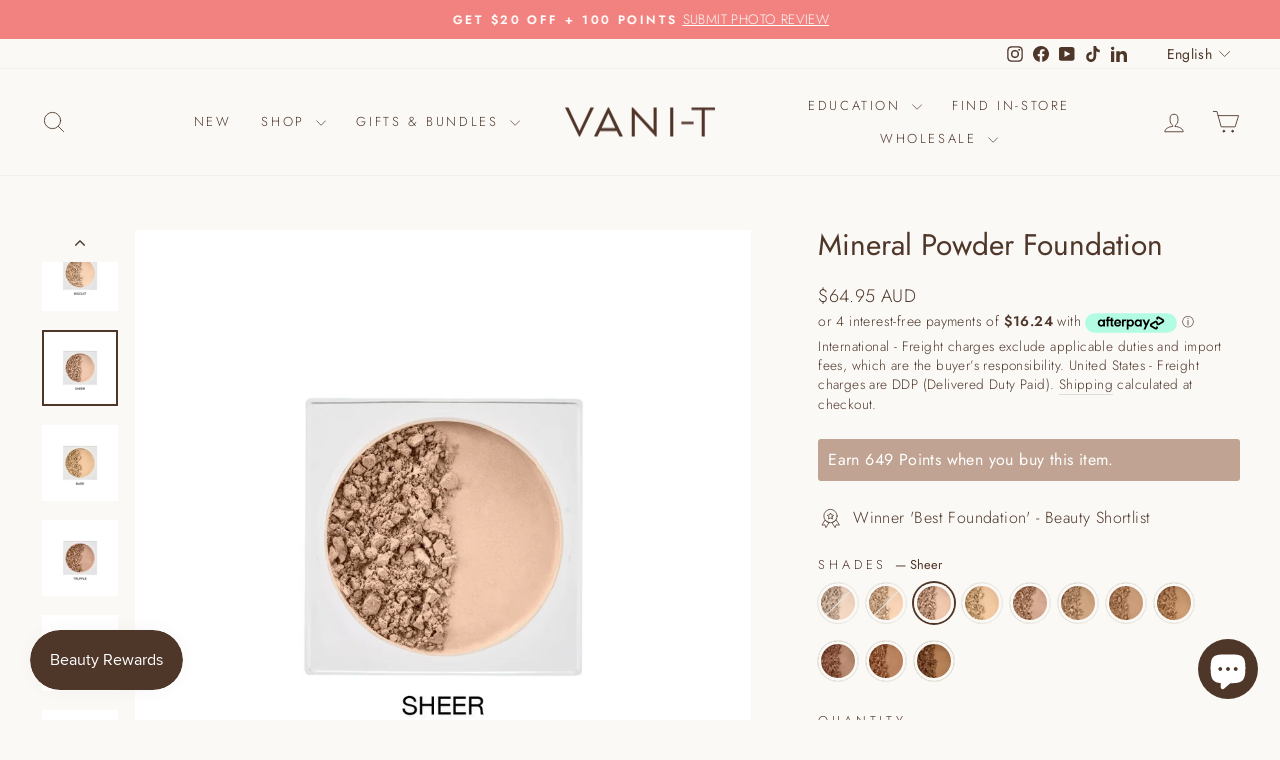

--- FILE ---
content_type: text/html; charset=utf-8
request_url: https://vani-t.com/collections/match-my-makeup/products/mineral-powder-foundation?variant=28289776418890
body_size: 50265
content:
<!doctype html>
<html class="no-js" lang="en" dir="ltr">
<head>
  <meta charset="utf-8">
  <meta http-equiv="X-UA-Compatible" content="IE=edge,chrome=1">
  <meta name="viewport" content="width=device-width,initial-scale=1">
  <meta name="theme-color" content="#f2827f">
  <link rel="canonical" href="https://vani-t.com/products/mineral-powder-foundation">
  <link rel="preconnect" href="https://cdn.shopify.com" crossorigin>
  <link rel="preconnect" href="https://fonts.shopifycdn.com" crossorigin>
  <link rel="dns-prefetch" href="https://productreviews.shopifycdn.com">
  <link rel="dns-prefetch" href="https://ajax.googleapis.com">
  <link rel="dns-prefetch" href="https://maps.googleapis.com">
  <link rel="dns-prefetch" href="https://maps.gstatic.com"><link rel="shortcut icon" href="//vani-t.com/cdn/shop/files/VANI-T_IDENTITY_2023_REBRAND_FAVICON_32x32.jpg?v=1688614174" type="image/png" /><title>Mineral Powder Foundation
&ndash; VANI-T
</title>
<meta name="description" content="100% natural- All in one foundation, concealer and sunscreen in a feather-light powder. A true heavy lifter, the amazing Vani-T Mineral Powder Foundation is a foundation, concealer, powder and chemical free SPF 15+ sunscreen all in one super silky powder. There’s plenty to love about its non-clogging formula, long-last"><meta property="og:site_name" content="VANI-T">
  <meta property="og:url" content="https://vani-t.com/products/mineral-powder-foundation">
  <meta property="og:title" content="Mineral Powder Foundation">
  <meta property="og:type" content="product">
  <meta property="og:description" content="100% natural- All in one foundation, concealer and sunscreen in a feather-light powder. A true heavy lifter, the amazing Vani-T Mineral Powder Foundation is a foundation, concealer, powder and chemical free SPF 15+ sunscreen all in one super silky powder. There’s plenty to love about its non-clogging formula, long-last"><meta property="og:image" content="http://vani-t.com/cdn/shop/files/MineralPowderFoundationNEW.jpg?v=1695406773">
    <meta property="og:image:secure_url" content="https://vani-t.com/cdn/shop/files/MineralPowderFoundationNEW.jpg?v=1695406773">
    <meta property="og:image:width" content="1081">
    <meta property="og:image:height" content="1621"><meta name="twitter:site" content="@">
  <meta name="twitter:card" content="summary_large_image">
  <meta name="twitter:title" content="Mineral Powder Foundation">
  <meta name="twitter:description" content="100% natural- All in one foundation, concealer and sunscreen in a feather-light powder. A true heavy lifter, the amazing Vani-T Mineral Powder Foundation is a foundation, concealer, powder and chemical free SPF 15+ sunscreen all in one super silky powder. There’s plenty to love about its non-clogging formula, long-last">
<style data-shopify>@font-face {
  font-family: Jost;
  font-weight: 400;
  font-style: normal;
  font-display: swap;
  src: url("//vani-t.com/cdn/fonts/jost/jost_n4.d47a1b6347ce4a4c9f437608011273009d91f2b7.woff2") format("woff2"),
       url("//vani-t.com/cdn/fonts/jost/jost_n4.791c46290e672b3f85c3d1c651ef2efa3819eadd.woff") format("woff");
}

  @font-face {
  font-family: Jost;
  font-weight: 300;
  font-style: normal;
  font-display: swap;
  src: url("//vani-t.com/cdn/fonts/jost/jost_n3.a5df7448b5b8c9a76542f085341dff794ff2a59d.woff2") format("woff2"),
       url("//vani-t.com/cdn/fonts/jost/jost_n3.882941f5a26d0660f7dd135c08afc57fc6939a07.woff") format("woff");
}


  @font-face {
  font-family: Jost;
  font-weight: 600;
  font-style: normal;
  font-display: swap;
  src: url("//vani-t.com/cdn/fonts/jost/jost_n6.ec1178db7a7515114a2d84e3dd680832b7af8b99.woff2") format("woff2"),
       url("//vani-t.com/cdn/fonts/jost/jost_n6.b1178bb6bdd3979fef38e103a3816f6980aeaff9.woff") format("woff");
}

  @font-face {
  font-family: Jost;
  font-weight: 300;
  font-style: italic;
  font-display: swap;
  src: url("//vani-t.com/cdn/fonts/jost/jost_i3.8d4e97d98751190bb5824cdb405ec5b0049a74c0.woff2") format("woff2"),
       url("//vani-t.com/cdn/fonts/jost/jost_i3.1b7a65a16099fd3de6fdf1255c696902ed952195.woff") format("woff");
}

  @font-face {
  font-family: Jost;
  font-weight: 600;
  font-style: italic;
  font-display: swap;
  src: url("//vani-t.com/cdn/fonts/jost/jost_i6.9af7e5f39e3a108c08f24047a4276332d9d7b85e.woff2") format("woff2"),
       url("//vani-t.com/cdn/fonts/jost/jost_i6.2bf310262638f998ed206777ce0b9a3b98b6fe92.woff") format("woff");
}

</style><link href="//vani-t.com/cdn/shop/t/117/assets/theme.css?v=90605316927281324751764725254" rel="stylesheet" type="text/css" media="all" />
<style data-shopify>:root {
    --typeHeaderPrimary: Jost;
    --typeHeaderFallback: sans-serif;
    --typeHeaderSize: 35px;
    --typeHeaderWeight: 400;
    --typeHeaderLineHeight: 1;
    --typeHeaderSpacing: 0.0em;

    --typeBasePrimary:Jost;
    --typeBaseFallback:sans-serif;
    --typeBaseSize: 16px;
    --typeBaseWeight: 300;
    --typeBaseSpacing: 0.025em;
    --typeBaseLineHeight: 1.4;
    --typeBaselineHeightMinus01: 1.3;

    --typeCollectionTitle: 30px;

    --iconWeight: 2px;
    --iconLinecaps: round;

    
        --buttonRadius: 50px;
    

    --colorGridOverlayOpacity: 0.1;
    }

    .placeholder-content {
    background-image: linear-gradient(100deg, #ffffff 40%, #f7f7f7 63%, #ffffff 79%);
    }</style><script>
    document.documentElement.className = document.documentElement.className.replace('no-js', 'js');

    window.theme = window.theme || {};
    theme.routes = {
      home: "/",
      cart: "/cart.js",
      cartPage: "/cart",
      cartAdd: "/cart/add.js",
      cartChange: "/cart/change.js",
      search: "/search",
      predictiveSearch: "/search/suggest"
    };
    theme.strings = {
      soldOut: "Sold Out",
      unavailable: "Unavailable",
      inStockLabel: "In stock, ready to ship",
      oneStockLabel: "Low stock - [count] item left",
      otherStockLabel: "Low stock - [count] items left",
      willNotShipUntil: "Ready to ship [date]",
      willBeInStockAfter: "Back in stock [date]",
      waitingForStock: "Backordered, shipping soon",
      savePrice: "Save [saved_amount]",
      cartEmpty: "Your cart is currently empty.",
      cartTermsConfirmation: "You must agree with the terms and conditions of sales to check out",
      searchCollections: "Collections",
      searchPages: "Pages",
      searchArticles: "Articles",
      productFrom: "from ",
      maxQuantity: "You can only have [quantity] of [title] in your cart."
    };
    theme.settings = {
      cartType: "page",
      isCustomerTemplate: false,
      moneyFormat: "\u003cspan class=money\u003e${{amount}} AUD\u003c\/span\u003e",
      saveType: "dollar",
      productImageSize: "portrait",
      productImageCover: false,
      predictiveSearch: true,
      predictiveSearchType: null,
      predictiveSearchVendor: false,
      predictiveSearchPrice: false,
      quickView: true,
      themeName: 'Impulse',
      themeVersion: "7.5.2"
    };
  </script>

  <script>window.performance && window.performance.mark && window.performance.mark('shopify.content_for_header.start');</script><meta name="google-site-verification" content="WMEuA6RTlhDjQxTlIGRwA8e691o9RtArOL8VAdjmnz8">
<meta id="shopify-digital-wallet" name="shopify-digital-wallet" content="/15642341/digital_wallets/dialog">
<meta name="shopify-checkout-api-token" content="b7515571280672d57b930016bb1506e6">
<meta id="in-context-paypal-metadata" data-shop-id="15642341" data-venmo-supported="false" data-environment="production" data-locale="en_US" data-paypal-v4="true" data-currency="AUD">
<link rel="alternate" hreflang="x-default" href="https://vani-t.com/products/mineral-powder-foundation">
<link rel="alternate" hreflang="en" href="https://vani-t.com/products/mineral-powder-foundation">
<link rel="alternate" hreflang="fr" href="https://vani-t.com/fr/products/mineral-powder-foundation">
<link rel="alternate" type="application/json+oembed" href="https://vani-t.com/products/mineral-powder-foundation.oembed">
<script async="async" src="/checkouts/internal/preloads.js?locale=en-AU"></script>
<link rel="preconnect" href="https://shop.app" crossorigin="anonymous">
<script async="async" src="https://shop.app/checkouts/internal/preloads.js?locale=en-AU&shop_id=15642341" crossorigin="anonymous"></script>
<script id="apple-pay-shop-capabilities" type="application/json">{"shopId":15642341,"countryCode":"AU","currencyCode":"AUD","merchantCapabilities":["supports3DS"],"merchantId":"gid:\/\/shopify\/Shop\/15642341","merchantName":"VANI-T","requiredBillingContactFields":["postalAddress","email","phone"],"requiredShippingContactFields":["postalAddress","email","phone"],"shippingType":"shipping","supportedNetworks":["visa","masterCard","amex","jcb"],"total":{"type":"pending","label":"VANI-T","amount":"1.00"},"shopifyPaymentsEnabled":true,"supportsSubscriptions":true}</script>
<script id="shopify-features" type="application/json">{"accessToken":"b7515571280672d57b930016bb1506e6","betas":["rich-media-storefront-analytics"],"domain":"vani-t.com","predictiveSearch":true,"shopId":15642341,"locale":"en"}</script>
<script>var Shopify = Shopify || {};
Shopify.shop = "vani-t-retail.myshopify.com";
Shopify.locale = "en";
Shopify.currency = {"active":"AUD","rate":"1.0"};
Shopify.country = "AU";
Shopify.theme = {"name":"Face Base 0725 | Reset Ritual 1225","id":149211971757,"schema_name":"Impulse","schema_version":"7.5.2","theme_store_id":857,"role":"main"};
Shopify.theme.handle = "null";
Shopify.theme.style = {"id":null,"handle":null};
Shopify.cdnHost = "vani-t.com/cdn";
Shopify.routes = Shopify.routes || {};
Shopify.routes.root = "/";</script>
<script type="module">!function(o){(o.Shopify=o.Shopify||{}).modules=!0}(window);</script>
<script>!function(o){function n(){var o=[];function n(){o.push(Array.prototype.slice.apply(arguments))}return n.q=o,n}var t=o.Shopify=o.Shopify||{};t.loadFeatures=n(),t.autoloadFeatures=n()}(window);</script>
<script>
  window.ShopifyPay = window.ShopifyPay || {};
  window.ShopifyPay.apiHost = "shop.app\/pay";
  window.ShopifyPay.redirectState = null;
</script>
<script id="shop-js-analytics" type="application/json">{"pageType":"product"}</script>
<script defer="defer" async type="module" src="//vani-t.com/cdn/shopifycloud/shop-js/modules/v2/client.init-shop-cart-sync_IZsNAliE.en.esm.js"></script>
<script defer="defer" async type="module" src="//vani-t.com/cdn/shopifycloud/shop-js/modules/v2/chunk.common_0OUaOowp.esm.js"></script>
<script type="module">
  await import("//vani-t.com/cdn/shopifycloud/shop-js/modules/v2/client.init-shop-cart-sync_IZsNAliE.en.esm.js");
await import("//vani-t.com/cdn/shopifycloud/shop-js/modules/v2/chunk.common_0OUaOowp.esm.js");

  window.Shopify.SignInWithShop?.initShopCartSync?.({"fedCMEnabled":true,"windoidEnabled":true});

</script>
<script>
  window.Shopify = window.Shopify || {};
  if (!window.Shopify.featureAssets) window.Shopify.featureAssets = {};
  window.Shopify.featureAssets['shop-js'] = {"shop-cart-sync":["modules/v2/client.shop-cart-sync_DLOhI_0X.en.esm.js","modules/v2/chunk.common_0OUaOowp.esm.js"],"init-fed-cm":["modules/v2/client.init-fed-cm_C6YtU0w6.en.esm.js","modules/v2/chunk.common_0OUaOowp.esm.js"],"shop-button":["modules/v2/client.shop-button_BCMx7GTG.en.esm.js","modules/v2/chunk.common_0OUaOowp.esm.js"],"shop-cash-offers":["modules/v2/client.shop-cash-offers_BT26qb5j.en.esm.js","modules/v2/chunk.common_0OUaOowp.esm.js","modules/v2/chunk.modal_CGo_dVj3.esm.js"],"init-windoid":["modules/v2/client.init-windoid_B9PkRMql.en.esm.js","modules/v2/chunk.common_0OUaOowp.esm.js"],"init-shop-email-lookup-coordinator":["modules/v2/client.init-shop-email-lookup-coordinator_DZkqjsbU.en.esm.js","modules/v2/chunk.common_0OUaOowp.esm.js"],"shop-toast-manager":["modules/v2/client.shop-toast-manager_Di2EnuM7.en.esm.js","modules/v2/chunk.common_0OUaOowp.esm.js"],"shop-login-button":["modules/v2/client.shop-login-button_BtqW_SIO.en.esm.js","modules/v2/chunk.common_0OUaOowp.esm.js","modules/v2/chunk.modal_CGo_dVj3.esm.js"],"avatar":["modules/v2/client.avatar_BTnouDA3.en.esm.js"],"pay-button":["modules/v2/client.pay-button_CWa-C9R1.en.esm.js","modules/v2/chunk.common_0OUaOowp.esm.js"],"init-shop-cart-sync":["modules/v2/client.init-shop-cart-sync_IZsNAliE.en.esm.js","modules/v2/chunk.common_0OUaOowp.esm.js"],"init-customer-accounts":["modules/v2/client.init-customer-accounts_DenGwJTU.en.esm.js","modules/v2/client.shop-login-button_BtqW_SIO.en.esm.js","modules/v2/chunk.common_0OUaOowp.esm.js","modules/v2/chunk.modal_CGo_dVj3.esm.js"],"init-shop-for-new-customer-accounts":["modules/v2/client.init-shop-for-new-customer-accounts_JdHXxpS9.en.esm.js","modules/v2/client.shop-login-button_BtqW_SIO.en.esm.js","modules/v2/chunk.common_0OUaOowp.esm.js","modules/v2/chunk.modal_CGo_dVj3.esm.js"],"init-customer-accounts-sign-up":["modules/v2/client.init-customer-accounts-sign-up_D6__K_p8.en.esm.js","modules/v2/client.shop-login-button_BtqW_SIO.en.esm.js","modules/v2/chunk.common_0OUaOowp.esm.js","modules/v2/chunk.modal_CGo_dVj3.esm.js"],"checkout-modal":["modules/v2/client.checkout-modal_C_ZQDY6s.en.esm.js","modules/v2/chunk.common_0OUaOowp.esm.js","modules/v2/chunk.modal_CGo_dVj3.esm.js"],"shop-follow-button":["modules/v2/client.shop-follow-button_XetIsj8l.en.esm.js","modules/v2/chunk.common_0OUaOowp.esm.js","modules/v2/chunk.modal_CGo_dVj3.esm.js"],"lead-capture":["modules/v2/client.lead-capture_DvA72MRN.en.esm.js","modules/v2/chunk.common_0OUaOowp.esm.js","modules/v2/chunk.modal_CGo_dVj3.esm.js"],"shop-login":["modules/v2/client.shop-login_ClXNxyh6.en.esm.js","modules/v2/chunk.common_0OUaOowp.esm.js","modules/v2/chunk.modal_CGo_dVj3.esm.js"],"payment-terms":["modules/v2/client.payment-terms_CNlwjfZz.en.esm.js","modules/v2/chunk.common_0OUaOowp.esm.js","modules/v2/chunk.modal_CGo_dVj3.esm.js"]};
</script>
<script>(function() {
  var isLoaded = false;
  function asyncLoad() {
    if (isLoaded) return;
    isLoaded = true;
    var urls = ["https:\/\/loox.io\/widget\/EkJxYZ6jN\/loox.1523849678258.js?shop=vani-t-retail.myshopify.com","https:\/\/vani-t.postaffiliatepro.com\/plugins\/Shopify\/shopify.php?ac=getCode\u0026shop=vani-t-retail.myshopify.com","https:\/\/www.pxucdn.com\/apps\/uso.js?shop=vani-t-retail.myshopify.com","https:\/\/zegsuapps.com\/shopify\/tiktok-feed\/widget?version=1.0.0\u0026shop=vani-t-retail.myshopify.com\u0026token=0\u0026shop=vani-t-retail.myshopify.com","https:\/\/zegsuapps.com\/shopify\/tiktok-feed\/widget?version=1.0.0\u0026shop=vani-t-retail.myshopify.com\u0026token=0\u0026shop=vani-t-retail.myshopify.com","\/\/cdn.shopify.com\/s\/files\/1\/0875\/2064\/files\/easyslider-1.0.0.js?shop=vani-t-retail.myshopify.com","https:\/\/d18eg7dreypte5.cloudfront.net\/browse-abandonment\/smsbump_timer.js?shop=vani-t-retail.myshopify.com","https:\/\/omnisnippet1.com\/platforms\/shopify.js?source=scriptTag\u0026v=2025-09-03T03\u0026shop=vani-t-retail.myshopify.com","\/\/cdn.shopify.com\/proxy\/250e1f995831e817bd534da8e7075c76a8866bf70a4ee4eda491e2d410f3078f\/api.goaffpro.com\/loader.js?shop=vani-t-retail.myshopify.com\u0026sp-cache-control=cHVibGljLCBtYXgtYWdlPTkwMA"];
    for (var i = 0; i < urls.length; i++) {
      var s = document.createElement('script');
      s.type = 'text/javascript';
      s.async = true;
      s.src = urls[i];
      var x = document.getElementsByTagName('script')[0];
      x.parentNode.insertBefore(s, x);
    }
  };
  if(window.attachEvent) {
    window.attachEvent('onload', asyncLoad);
  } else {
    window.addEventListener('load', asyncLoad, false);
  }
})();</script>
<script id="__st">var __st={"a":15642341,"offset":37800,"reqid":"71b6d565-c7c8-479f-8a2f-9e9fe81257df-1768460678","pageurl":"vani-t.com\/collections\/match-my-makeup\/products\/mineral-powder-foundation?variant=28289776418890","u":"4015d0ac586d","p":"product","rtyp":"product","rid":3583891505226};</script>
<script>window.ShopifyPaypalV4VisibilityTracking = true;</script>
<script id="captcha-bootstrap">!function(){'use strict';const t='contact',e='account',n='new_comment',o=[[t,t],['blogs',n],['comments',n],[t,'customer']],c=[[e,'customer_login'],[e,'guest_login'],[e,'recover_customer_password'],[e,'create_customer']],r=t=>t.map((([t,e])=>`form[action*='/${t}']:not([data-nocaptcha='true']) input[name='form_type'][value='${e}']`)).join(','),a=t=>()=>t?[...document.querySelectorAll(t)].map((t=>t.form)):[];function s(){const t=[...o],e=r(t);return a(e)}const i='password',u='form_key',d=['recaptcha-v3-token','g-recaptcha-response','h-captcha-response',i],f=()=>{try{return window.sessionStorage}catch{return}},m='__shopify_v',_=t=>t.elements[u];function p(t,e,n=!1){try{const o=window.sessionStorage,c=JSON.parse(o.getItem(e)),{data:r}=function(t){const{data:e,action:n}=t;return t[m]||n?{data:e,action:n}:{data:t,action:n}}(c);for(const[e,n]of Object.entries(r))t.elements[e]&&(t.elements[e].value=n);n&&o.removeItem(e)}catch(o){console.error('form repopulation failed',{error:o})}}const l='form_type',E='cptcha';function T(t){t.dataset[E]=!0}const w=window,h=w.document,L='Shopify',v='ce_forms',y='captcha';let A=!1;((t,e)=>{const n=(g='f06e6c50-85a8-45c8-87d0-21a2b65856fe',I='https://cdn.shopify.com/shopifycloud/storefront-forms-hcaptcha/ce_storefront_forms_captcha_hcaptcha.v1.5.2.iife.js',D={infoText:'Protected by hCaptcha',privacyText:'Privacy',termsText:'Terms'},(t,e,n)=>{const o=w[L][v],c=o.bindForm;if(c)return c(t,g,e,D).then(n);var r;o.q.push([[t,g,e,D],n]),r=I,A||(h.body.append(Object.assign(h.createElement('script'),{id:'captcha-provider',async:!0,src:r})),A=!0)});var g,I,D;w[L]=w[L]||{},w[L][v]=w[L][v]||{},w[L][v].q=[],w[L][y]=w[L][y]||{},w[L][y].protect=function(t,e){n(t,void 0,e),T(t)},Object.freeze(w[L][y]),function(t,e,n,w,h,L){const[v,y,A,g]=function(t,e,n){const i=e?o:[],u=t?c:[],d=[...i,...u],f=r(d),m=r(i),_=r(d.filter((([t,e])=>n.includes(e))));return[a(f),a(m),a(_),s()]}(w,h,L),I=t=>{const e=t.target;return e instanceof HTMLFormElement?e:e&&e.form},D=t=>v().includes(t);t.addEventListener('submit',(t=>{const e=I(t);if(!e)return;const n=D(e)&&!e.dataset.hcaptchaBound&&!e.dataset.recaptchaBound,o=_(e),c=g().includes(e)&&(!o||!o.value);(n||c)&&t.preventDefault(),c&&!n&&(function(t){try{if(!f())return;!function(t){const e=f();if(!e)return;const n=_(t);if(!n)return;const o=n.value;o&&e.removeItem(o)}(t);const e=Array.from(Array(32),(()=>Math.random().toString(36)[2])).join('');!function(t,e){_(t)||t.append(Object.assign(document.createElement('input'),{type:'hidden',name:u})),t.elements[u].value=e}(t,e),function(t,e){const n=f();if(!n)return;const o=[...t.querySelectorAll(`input[type='${i}']`)].map((({name:t})=>t)),c=[...d,...o],r={};for(const[a,s]of new FormData(t).entries())c.includes(a)||(r[a]=s);n.setItem(e,JSON.stringify({[m]:1,action:t.action,data:r}))}(t,e)}catch(e){console.error('failed to persist form',e)}}(e),e.submit())}));const S=(t,e)=>{t&&!t.dataset[E]&&(n(t,e.some((e=>e===t))),T(t))};for(const o of['focusin','change'])t.addEventListener(o,(t=>{const e=I(t);D(e)&&S(e,y())}));const B=e.get('form_key'),M=e.get(l),P=B&&M;t.addEventListener('DOMContentLoaded',(()=>{const t=y();if(P)for(const e of t)e.elements[l].value===M&&p(e,B);[...new Set([...A(),...v().filter((t=>'true'===t.dataset.shopifyCaptcha))])].forEach((e=>S(e,t)))}))}(h,new URLSearchParams(w.location.search),n,t,e,['guest_login'])})(!0,!0)}();</script>
<script integrity="sha256-4kQ18oKyAcykRKYeNunJcIwy7WH5gtpwJnB7kiuLZ1E=" data-source-attribution="shopify.loadfeatures" defer="defer" src="//vani-t.com/cdn/shopifycloud/storefront/assets/storefront/load_feature-a0a9edcb.js" crossorigin="anonymous"></script>
<script crossorigin="anonymous" defer="defer" src="//vani-t.com/cdn/shopifycloud/storefront/assets/shopify_pay/storefront-65b4c6d7.js?v=20250812"></script>
<script data-source-attribution="shopify.dynamic_checkout.dynamic.init">var Shopify=Shopify||{};Shopify.PaymentButton=Shopify.PaymentButton||{isStorefrontPortableWallets:!0,init:function(){window.Shopify.PaymentButton.init=function(){};var t=document.createElement("script");t.src="https://vani-t.com/cdn/shopifycloud/portable-wallets/latest/portable-wallets.en.js",t.type="module",document.head.appendChild(t)}};
</script>
<script data-source-attribution="shopify.dynamic_checkout.buyer_consent">
  function portableWalletsHideBuyerConsent(e){var t=document.getElementById("shopify-buyer-consent"),n=document.getElementById("shopify-subscription-policy-button");t&&n&&(t.classList.add("hidden"),t.setAttribute("aria-hidden","true"),n.removeEventListener("click",e))}function portableWalletsShowBuyerConsent(e){var t=document.getElementById("shopify-buyer-consent"),n=document.getElementById("shopify-subscription-policy-button");t&&n&&(t.classList.remove("hidden"),t.removeAttribute("aria-hidden"),n.addEventListener("click",e))}window.Shopify?.PaymentButton&&(window.Shopify.PaymentButton.hideBuyerConsent=portableWalletsHideBuyerConsent,window.Shopify.PaymentButton.showBuyerConsent=portableWalletsShowBuyerConsent);
</script>
<script data-source-attribution="shopify.dynamic_checkout.cart.bootstrap">document.addEventListener("DOMContentLoaded",(function(){function t(){return document.querySelector("shopify-accelerated-checkout-cart, shopify-accelerated-checkout")}if(t())Shopify.PaymentButton.init();else{new MutationObserver((function(e,n){t()&&(Shopify.PaymentButton.init(),n.disconnect())})).observe(document.body,{childList:!0,subtree:!0})}}));
</script>
<script id='scb4127' type='text/javascript' async='' src='https://vani-t.com/cdn/shopifycloud/privacy-banner/storefront-banner.js'></script><link id="shopify-accelerated-checkout-styles" rel="stylesheet" media="screen" href="https://vani-t.com/cdn/shopifycloud/portable-wallets/latest/accelerated-checkout-backwards-compat.css" crossorigin="anonymous">
<style id="shopify-accelerated-checkout-cart">
        #shopify-buyer-consent {
  margin-top: 1em;
  display: inline-block;
  width: 100%;
}

#shopify-buyer-consent.hidden {
  display: none;
}

#shopify-subscription-policy-button {
  background: none;
  border: none;
  padding: 0;
  text-decoration: underline;
  font-size: inherit;
  cursor: pointer;
}

#shopify-subscription-policy-button::before {
  box-shadow: none;
}

      </style>

<script>window.performance && window.performance.mark && window.performance.mark('shopify.content_for_header.end');</script>

  <script src="//vani-t.com/cdn/shop/t/117/assets/vendor-scripts-v11.js" defer="defer"></script><link rel="stylesheet" href="//vani-t.com/cdn/shop/t/117/assets/country-flags.css"><script src="//vani-t.com/cdn/shop/t/117/assets/theme.js?v=5752361098415077631761014837" defer="defer"></script>
<!-- BEGIN app block: shopify://apps/black-crow-ai-that-delivers/blocks/blackcrow_ai_script/3e73f597-cb71-47a1-8a06-0c931482ecd2 -->

<script type="text/javascript" async src="https://shopify-init.blackcrow.ai/js/core/vani-t-retail.js?shop=vani-t-retail.myshopify.com&tagSrc=ShopifyThemeAppExtension"></script>


<!-- END app block --><!-- BEGIN app block: shopify://apps/instafeed/blocks/head-block/c447db20-095d-4a10-9725-b5977662c9d5 --><link rel="preconnect" href="https://cdn.nfcube.com/">
<link rel="preconnect" href="https://scontent.cdninstagram.com/">


  <script>
    document.addEventListener('DOMContentLoaded', function () {
      let instafeedScript = document.createElement('script');

      
        instafeedScript.src = 'https://cdn.nfcube.com/instafeed-4e750cc2e802c2f89107f33306901981.js';
      

      document.body.appendChild(instafeedScript);
    });
  </script>





<!-- END app block --><!-- BEGIN app block: shopify://apps/gift-box/blocks/head/f53ea332-e066-453a-9116-800349284dfb --><script>
const isProductPage = window.location.pathname.includes("/products/");

// Allow redirect only on product pages.
if (isProductPage) {
  const GHOST_PRODUCT_TYPE = "giftbox_ghost_product";
  // Use product handle to check the type of the product.
  const product_type = "COSMETICS";
  if (product_type == GHOST_PRODUCT_TYPE) {
    // Redirect to the GP parent URL stored in the GP's metafields.
    const parent_product_url = '';
    if (parent_product_url === null || parent_product_url === '') {
      window.location.replace("/");
    } else {
      window.location.replace(parent_product_url);
    }
  }
}
</script>

<script
  src="https://giftbox.ds-cdn.com/static/main.js?shop=vani-t-retail.myshopify.com"

></script>


<!-- END app block --><!-- BEGIN app block: shopify://apps/tolstoy-shoppable-video-quiz/blocks/widget-block/06fa8282-42ff-403e-b67c-1936776aed11 -->




                























<script
  type="module"
  async
  src="https://widget.gotolstoy.com/we/widget.js"
  data-shop=vani-t-retail.myshopify.com
  data-app-key=318b84fd-6ae0-4358-959d-bca7c9a089d0
  data-should-use-cache=true
  data-cache-version=19a683def9c
  data-product-gallery-projects="[]"
  data-collection-gallery-projects="[]"
  data-product-id=3583891505226
  data-template-name="product"
  data-ot-ignore
>
</script>
<script
  type="text/javascript"
  nomodule
  async
  src="https://widget.gotolstoy.com/widget/widget.js"
  data-shop=vani-t-retail.myshopify.com
  data-app-key=318b84fd-6ae0-4358-959d-bca7c9a089d0
  data-should-use-cache=true
  data-cache-version=19a683def9c
  data-product-gallery-projects="[]"
  data-collection-gallery-projects="[]"
  data-product-id=3583891505226
  data-collection-id=167593803850
  data-template-name="product"
  data-ot-ignore
></script>
<script
  type="module"
  async
  src="https://play.gotolstoy.com/widget-v2/widget.js"
  id="tolstoy-widget-script"
  data-shop=vani-t-retail.myshopify.com
  data-app-key=318b84fd-6ae0-4358-959d-bca7c9a089d0
  data-should-use-cache=true
  data-cache-version=19a683def9c
  data-product-gallery-projects="[]"
  data-collection-gallery-projects="[]"
  data-product-id=3583891505226
  data-collection-id=167593803850
  data-shop-assistant-enabled="false"
  data-search-bar-widget-enabled="false"
  data-template-name="product"
  data-customer-id=""
  data-ot-ignore
></script>
<script>
  window.tolstoyCurrencySymbol = '$';
  window.tolstoyMoneyFormat = '<span class=money>${{amount}} AUD</span>';
</script>
<script>
  window.tolstoyDebug = {
    enable: () => {
      fetch('/cart/update.js', {
        method: 'POST',
        headers: { 'Content-Type': 'application/json' },
        body: JSON.stringify({ attributes: { TolstoyDebugEnabled: 'true' } })
      })
      .then(response => response.json())
      .then(() => window.location.reload());
    },
    disable: () => {
      fetch('/cart/update.js', {
        method: 'POST',
        headers: { 'Content-Type': 'application/json' },
        body: JSON.stringify({ attributes: { TolstoyDebugEnabled: null } })
      })
      .then(response => response.json())
      .then(() => window.location.reload())
    },
    status: async () => {
      const response = await fetch('/cart.js');
      const json = await response.json();
      console.log(json.attributes);
    }
  }
</script>

<!-- END app block --><script src="https://cdn.shopify.com/extensions/019bbde2-aa41-7224-807c-8a1fb9a30b00/smile-io-265/assets/smile-points-on-product-page.js" type="text/javascript" defer="defer"></script>
<link href="https://cdn.shopify.com/extensions/019bbde2-aa41-7224-807c-8a1fb9a30b00/smile-io-265/assets/smile-points-on-product-page.css" rel="stylesheet" type="text/css" media="all">
<script src="https://cdn.shopify.com/extensions/019b0339-f8fc-727d-be59-3bf34a7eb509/theme-app-extension-prod-35/assets/easyslider.min.js" type="text/javascript" defer="defer"></script>
<script src="https://cdn.shopify.com/extensions/019bbde2-aa41-7224-807c-8a1fb9a30b00/smile-io-265/assets/smile-loader.js" type="text/javascript" defer="defer"></script>
<script src="https://cdn.shopify.com/extensions/1f4abaa4-78d0-4a1b-8f4f-540f3b184aab/yotpo-email-marketing-sms-23/assets/forms-loader.js" type="text/javascript" defer="defer"></script>
<script src="https://cdn.shopify.com/extensions/7bc9bb47-adfa-4267-963e-cadee5096caf/inbox-1252/assets/inbox-chat-loader.js" type="text/javascript" defer="defer"></script>
<link href="https://monorail-edge.shopifysvc.com" rel="dns-prefetch">
<script>(function(){if ("sendBeacon" in navigator && "performance" in window) {try {var session_token_from_headers = performance.getEntriesByType('navigation')[0].serverTiming.find(x => x.name == '_s').description;} catch {var session_token_from_headers = undefined;}var session_cookie_matches = document.cookie.match(/_shopify_s=([^;]*)/);var session_token_from_cookie = session_cookie_matches && session_cookie_matches.length === 2 ? session_cookie_matches[1] : "";var session_token = session_token_from_headers || session_token_from_cookie || "";function handle_abandonment_event(e) {var entries = performance.getEntries().filter(function(entry) {return /monorail-edge.shopifysvc.com/.test(entry.name);});if (!window.abandonment_tracked && entries.length === 0) {window.abandonment_tracked = true;var currentMs = Date.now();var navigation_start = performance.timing.navigationStart;var payload = {shop_id: 15642341,url: window.location.href,navigation_start,duration: currentMs - navigation_start,session_token,page_type: "product"};window.navigator.sendBeacon("https://monorail-edge.shopifysvc.com/v1/produce", JSON.stringify({schema_id: "online_store_buyer_site_abandonment/1.1",payload: payload,metadata: {event_created_at_ms: currentMs,event_sent_at_ms: currentMs}}));}}window.addEventListener('pagehide', handle_abandonment_event);}}());</script>
<script id="web-pixels-manager-setup">(function e(e,d,r,n,o){if(void 0===o&&(o={}),!Boolean(null===(a=null===(i=window.Shopify)||void 0===i?void 0:i.analytics)||void 0===a?void 0:a.replayQueue)){var i,a;window.Shopify=window.Shopify||{};var t=window.Shopify;t.analytics=t.analytics||{};var s=t.analytics;s.replayQueue=[],s.publish=function(e,d,r){return s.replayQueue.push([e,d,r]),!0};try{self.performance.mark("wpm:start")}catch(e){}var l=function(){var e={modern:/Edge?\/(1{2}[4-9]|1[2-9]\d|[2-9]\d{2}|\d{4,})\.\d+(\.\d+|)|Firefox\/(1{2}[4-9]|1[2-9]\d|[2-9]\d{2}|\d{4,})\.\d+(\.\d+|)|Chrom(ium|e)\/(9{2}|\d{3,})\.\d+(\.\d+|)|(Maci|X1{2}).+ Version\/(15\.\d+|(1[6-9]|[2-9]\d|\d{3,})\.\d+)([,.]\d+|)( \(\w+\)|)( Mobile\/\w+|) Safari\/|Chrome.+OPR\/(9{2}|\d{3,})\.\d+\.\d+|(CPU[ +]OS|iPhone[ +]OS|CPU[ +]iPhone|CPU IPhone OS|CPU iPad OS)[ +]+(15[._]\d+|(1[6-9]|[2-9]\d|\d{3,})[._]\d+)([._]\d+|)|Android:?[ /-](13[3-9]|1[4-9]\d|[2-9]\d{2}|\d{4,})(\.\d+|)(\.\d+|)|Android.+Firefox\/(13[5-9]|1[4-9]\d|[2-9]\d{2}|\d{4,})\.\d+(\.\d+|)|Android.+Chrom(ium|e)\/(13[3-9]|1[4-9]\d|[2-9]\d{2}|\d{4,})\.\d+(\.\d+|)|SamsungBrowser\/([2-9]\d|\d{3,})\.\d+/,legacy:/Edge?\/(1[6-9]|[2-9]\d|\d{3,})\.\d+(\.\d+|)|Firefox\/(5[4-9]|[6-9]\d|\d{3,})\.\d+(\.\d+|)|Chrom(ium|e)\/(5[1-9]|[6-9]\d|\d{3,})\.\d+(\.\d+|)([\d.]+$|.*Safari\/(?![\d.]+ Edge\/[\d.]+$))|(Maci|X1{2}).+ Version\/(10\.\d+|(1[1-9]|[2-9]\d|\d{3,})\.\d+)([,.]\d+|)( \(\w+\)|)( Mobile\/\w+|) Safari\/|Chrome.+OPR\/(3[89]|[4-9]\d|\d{3,})\.\d+\.\d+|(CPU[ +]OS|iPhone[ +]OS|CPU[ +]iPhone|CPU IPhone OS|CPU iPad OS)[ +]+(10[._]\d+|(1[1-9]|[2-9]\d|\d{3,})[._]\d+)([._]\d+|)|Android:?[ /-](13[3-9]|1[4-9]\d|[2-9]\d{2}|\d{4,})(\.\d+|)(\.\d+|)|Mobile Safari.+OPR\/([89]\d|\d{3,})\.\d+\.\d+|Android.+Firefox\/(13[5-9]|1[4-9]\d|[2-9]\d{2}|\d{4,})\.\d+(\.\d+|)|Android.+Chrom(ium|e)\/(13[3-9]|1[4-9]\d|[2-9]\d{2}|\d{4,})\.\d+(\.\d+|)|Android.+(UC? ?Browser|UCWEB|U3)[ /]?(15\.([5-9]|\d{2,})|(1[6-9]|[2-9]\d|\d{3,})\.\d+)\.\d+|SamsungBrowser\/(5\.\d+|([6-9]|\d{2,})\.\d+)|Android.+MQ{2}Browser\/(14(\.(9|\d{2,})|)|(1[5-9]|[2-9]\d|\d{3,})(\.\d+|))(\.\d+|)|K[Aa][Ii]OS\/(3\.\d+|([4-9]|\d{2,})\.\d+)(\.\d+|)/},d=e.modern,r=e.legacy,n=navigator.userAgent;return n.match(d)?"modern":n.match(r)?"legacy":"unknown"}(),u="modern"===l?"modern":"legacy",c=(null!=n?n:{modern:"",legacy:""})[u],f=function(e){return[e.baseUrl,"/wpm","/b",e.hashVersion,"modern"===e.buildTarget?"m":"l",".js"].join("")}({baseUrl:d,hashVersion:r,buildTarget:u}),m=function(e){var d=e.version,r=e.bundleTarget,n=e.surface,o=e.pageUrl,i=e.monorailEndpoint;return{emit:function(e){var a=e.status,t=e.errorMsg,s=(new Date).getTime(),l=JSON.stringify({metadata:{event_sent_at_ms:s},events:[{schema_id:"web_pixels_manager_load/3.1",payload:{version:d,bundle_target:r,page_url:o,status:a,surface:n,error_msg:t},metadata:{event_created_at_ms:s}}]});if(!i)return console&&console.warn&&console.warn("[Web Pixels Manager] No Monorail endpoint provided, skipping logging."),!1;try{return self.navigator.sendBeacon.bind(self.navigator)(i,l)}catch(e){}var u=new XMLHttpRequest;try{return u.open("POST",i,!0),u.setRequestHeader("Content-Type","text/plain"),u.send(l),!0}catch(e){return console&&console.warn&&console.warn("[Web Pixels Manager] Got an unhandled error while logging to Monorail."),!1}}}}({version:r,bundleTarget:l,surface:e.surface,pageUrl:self.location.href,monorailEndpoint:e.monorailEndpoint});try{o.browserTarget=l,function(e){var d=e.src,r=e.async,n=void 0===r||r,o=e.onload,i=e.onerror,a=e.sri,t=e.scriptDataAttributes,s=void 0===t?{}:t,l=document.createElement("script"),u=document.querySelector("head"),c=document.querySelector("body");if(l.async=n,l.src=d,a&&(l.integrity=a,l.crossOrigin="anonymous"),s)for(var f in s)if(Object.prototype.hasOwnProperty.call(s,f))try{l.dataset[f]=s[f]}catch(e){}if(o&&l.addEventListener("load",o),i&&l.addEventListener("error",i),u)u.appendChild(l);else{if(!c)throw new Error("Did not find a head or body element to append the script");c.appendChild(l)}}({src:f,async:!0,onload:function(){if(!function(){var e,d;return Boolean(null===(d=null===(e=window.Shopify)||void 0===e?void 0:e.analytics)||void 0===d?void 0:d.initialized)}()){var d=window.webPixelsManager.init(e)||void 0;if(d){var r=window.Shopify.analytics;r.replayQueue.forEach((function(e){var r=e[0],n=e[1],o=e[2];d.publishCustomEvent(r,n,o)})),r.replayQueue=[],r.publish=d.publishCustomEvent,r.visitor=d.visitor,r.initialized=!0}}},onerror:function(){return m.emit({status:"failed",errorMsg:"".concat(f," has failed to load")})},sri:function(e){var d=/^sha384-[A-Za-z0-9+/=]+$/;return"string"==typeof e&&d.test(e)}(c)?c:"",scriptDataAttributes:o}),m.emit({status:"loading"})}catch(e){m.emit({status:"failed",errorMsg:(null==e?void 0:e.message)||"Unknown error"})}}})({shopId: 15642341,storefrontBaseUrl: "https://vani-t.com",extensionsBaseUrl: "https://extensions.shopifycdn.com/cdn/shopifycloud/web-pixels-manager",monorailEndpoint: "https://monorail-edge.shopifysvc.com/unstable/produce_batch",surface: "storefront-renderer",enabledBetaFlags: ["2dca8a86"],webPixelsConfigList: [{"id":"1690468525","configuration":"{\"shop\":\"vani-t-retail.myshopify.com\",\"cookie_duration\":\"5184000\",\"first_touch_or_last\":\"last_touch\",\"goaffpro_identifiers\":\"gfp_ref,ref,aff,wpam_id,click_id\",\"ignore_ad_clicks\":\"false\"}","eventPayloadVersion":"v1","runtimeContext":"STRICT","scriptVersion":"a74598cb423e21a6befc33d5db5fba42","type":"APP","apiClientId":2744533,"privacyPurposes":["ANALYTICS","MARKETING"],"dataSharingAdjustments":{"protectedCustomerApprovalScopes":["read_customer_address","read_customer_email","read_customer_name","read_customer_personal_data","read_customer_phone"]}},{"id":"1367408813","configuration":"{\"apiURL\":\"https:\/\/api.omnisend.com\",\"appURL\":\"https:\/\/app.omnisend.com\",\"brandID\":\"68b7b5a3ab4f8ff06d6309ed\",\"trackingURL\":\"https:\/\/wt.omnisendlink.com\"}","eventPayloadVersion":"v1","runtimeContext":"STRICT","scriptVersion":"aa9feb15e63a302383aa48b053211bbb","type":"APP","apiClientId":186001,"privacyPurposes":["ANALYTICS","MARKETING","SALE_OF_DATA"],"dataSharingAdjustments":{"protectedCustomerApprovalScopes":["read_customer_address","read_customer_email","read_customer_name","read_customer_personal_data","read_customer_phone"]}},{"id":"1096122541","configuration":"{\"debug\":\"false\"}","eventPayloadVersion":"v1","runtimeContext":"STRICT","scriptVersion":"a9a83cf44fb282052ff936f7ab101058","type":"APP","apiClientId":4539653,"privacyPurposes":["ANALYTICS"],"dataSharingAdjustments":{"protectedCustomerApprovalScopes":["read_customer_email","read_customer_personal_data"]}},{"id":"926023853","configuration":"{ \"bundleName\": \"vani-t-retail\" }","eventPayloadVersion":"v1","runtimeContext":"STRICT","scriptVersion":"6d69af31d151d9c0dc4842dc2c8531ca","type":"APP","apiClientId":5106349,"privacyPurposes":["ANALYTICS","MARKETING","SALE_OF_DATA"],"dataSharingAdjustments":{"protectedCustomerApprovalScopes":["read_customer_address","read_customer_email","read_customer_name","read_customer_personal_data","read_customer_phone"]}},{"id":"588054701","configuration":"{\"config\":\"{\\\"pixel_id\\\":\\\"GT-NBPMJMQS\\\",\\\"target_country\\\":\\\"AU\\\",\\\"gtag_events\\\":[{\\\"type\\\":\\\"purchase\\\",\\\"action_label\\\":\\\"MC-47JMW4KGPS\\\"},{\\\"type\\\":\\\"page_view\\\",\\\"action_label\\\":\\\"MC-47JMW4KGPS\\\"},{\\\"type\\\":\\\"view_item\\\",\\\"action_label\\\":\\\"MC-47JMW4KGPS\\\"}],\\\"enable_monitoring_mode\\\":false}\"}","eventPayloadVersion":"v1","runtimeContext":"OPEN","scriptVersion":"b2a88bafab3e21179ed38636efcd8a93","type":"APP","apiClientId":1780363,"privacyPurposes":[],"dataSharingAdjustments":{"protectedCustomerApprovalScopes":["read_customer_address","read_customer_email","read_customer_name","read_customer_personal_data","read_customer_phone"]}},{"id":"419627181","configuration":"{\"pixelCode\":\"C3OCP3TDVFU2QF044CE0\"}","eventPayloadVersion":"v1","runtimeContext":"STRICT","scriptVersion":"22e92c2ad45662f435e4801458fb78cc","type":"APP","apiClientId":4383523,"privacyPurposes":["ANALYTICS","MARKETING","SALE_OF_DATA"],"dataSharingAdjustments":{"protectedCustomerApprovalScopes":["read_customer_address","read_customer_email","read_customer_name","read_customer_personal_data","read_customer_phone"]}},{"id":"290422957","configuration":"{\"tagID\":\"2613797681091\"}","eventPayloadVersion":"v1","runtimeContext":"STRICT","scriptVersion":"18031546ee651571ed29edbe71a3550b","type":"APP","apiClientId":3009811,"privacyPurposes":["ANALYTICS","MARKETING","SALE_OF_DATA"],"dataSharingAdjustments":{"protectedCustomerApprovalScopes":["read_customer_address","read_customer_email","read_customer_name","read_customer_personal_data","read_customer_phone"]}},{"id":"229376173","configuration":"{\"pixel_id\":\"654002341785346\",\"pixel_type\":\"facebook_pixel\",\"metaapp_system_user_token\":\"-\"}","eventPayloadVersion":"v1","runtimeContext":"OPEN","scriptVersion":"ca16bc87fe92b6042fbaa3acc2fbdaa6","type":"APP","apiClientId":2329312,"privacyPurposes":["ANALYTICS","MARKETING","SALE_OF_DATA"],"dataSharingAdjustments":{"protectedCustomerApprovalScopes":["read_customer_address","read_customer_email","read_customer_name","read_customer_personal_data","read_customer_phone"]}},{"id":"189661357","configuration":"{\"store\":\"vani-t-retail.myshopify.com\"}","eventPayloadVersion":"v1","runtimeContext":"STRICT","scriptVersion":"8450b52b59e80bfb2255f1e069ee1acd","type":"APP","apiClientId":740217,"privacyPurposes":["ANALYTICS","MARKETING","SALE_OF_DATA"],"dataSharingAdjustments":{"protectedCustomerApprovalScopes":["read_customer_address","read_customer_email","read_customer_name","read_customer_personal_data","read_customer_phone"]}},{"id":"40992941","eventPayloadVersion":"1","runtimeContext":"LAX","scriptVersion":"1","type":"CUSTOM","privacyPurposes":["ANALYTICS","MARKETING","SALE_OF_DATA"],"name":"mmm-checkout"},{"id":"shopify-app-pixel","configuration":"{}","eventPayloadVersion":"v1","runtimeContext":"STRICT","scriptVersion":"0450","apiClientId":"shopify-pixel","type":"APP","privacyPurposes":["ANALYTICS","MARKETING"]},{"id":"shopify-custom-pixel","eventPayloadVersion":"v1","runtimeContext":"LAX","scriptVersion":"0450","apiClientId":"shopify-pixel","type":"CUSTOM","privacyPurposes":["ANALYTICS","MARKETING"]}],isMerchantRequest: false,initData: {"shop":{"name":"VANI-T","paymentSettings":{"currencyCode":"AUD"},"myshopifyDomain":"vani-t-retail.myshopify.com","countryCode":"AU","storefrontUrl":"https:\/\/vani-t.com"},"customer":null,"cart":null,"checkout":null,"productVariants":[{"price":{"amount":64.95,"currencyCode":"AUD"},"product":{"title":"Mineral Powder Foundation","vendor":"VANI-T","id":"3583891505226","untranslatedTitle":"Mineral Powder Foundation","url":"\/products\/mineral-powder-foundation","type":"COSMETICS"},"id":"28289776320586","image":{"src":"\/\/vani-t.com\/cdn\/shop\/products\/VANI-T-WEB_Mineral_Powder_Foundation_2.jpg?v=1768365131"},"sku":"MUFP001","title":"Shell","untranslatedTitle":"Shell"},{"price":{"amount":64.95,"currencyCode":"AUD"},"product":{"title":"Mineral Powder Foundation","vendor":"VANI-T","id":"3583891505226","untranslatedTitle":"Mineral Powder Foundation","url":"\/products\/mineral-powder-foundation","type":"COSMETICS"},"id":"28289782513738","image":{"src":"\/\/vani-t.com\/cdn\/shop\/products\/VANI-T-WEB_Mineral_Powder_Foundation_3.jpg?v=1768365131"},"sku":"MUFP008","title":"Biscuit","untranslatedTitle":"Biscuit"},{"price":{"amount":64.95,"currencyCode":"AUD"},"product":{"title":"Mineral Powder Foundation","vendor":"VANI-T","id":"3583891505226","untranslatedTitle":"Mineral Powder Foundation","url":"\/products\/mineral-powder-foundation","type":"COSMETICS"},"id":"28289776418890","image":{"src":"\/\/vani-t.com\/cdn\/shop\/products\/VANI-T-WEB_Mineral_Powder_Foundation_4.jpg?v=1768365131"},"sku":"MUFP002","title":"Sheer","untranslatedTitle":"Sheer"},{"price":{"amount":64.95,"currencyCode":"AUD"},"product":{"title":"Mineral Powder Foundation","vendor":"VANI-T","id":"3583891505226","untranslatedTitle":"Mineral Powder Foundation","url":"\/products\/mineral-powder-foundation","type":"COSMETICS"},"id":"29138058543178","image":{"src":"\/\/vani-t.com\/cdn\/shop\/products\/VANI-T-WEB_Mineral_Powder_Foundation_5.jpg?v=1768365131"},"sku":"MUFP012","title":"Bare","untranslatedTitle":"Bare"},{"price":{"amount":64.95,"currencyCode":"AUD"},"product":{"title":"Mineral Powder Foundation","vendor":"VANI-T","id":"3583891505226","untranslatedTitle":"Mineral Powder Foundation","url":"\/products\/mineral-powder-foundation","type":"COSMETICS"},"id":"29138057855050","image":{"src":"\/\/vani-t.com\/cdn\/shop\/products\/VANI-T-WEB_Mineral_Powder_Foundation_6.jpg?v=1768365131"},"sku":"MUFP004","title":"Truffle","untranslatedTitle":"Truffle"},{"price":{"amount":64.95,"currencyCode":"AUD"},"product":{"title":"Mineral Powder Foundation","vendor":"VANI-T","id":"3583891505226","untranslatedTitle":"Mineral Powder Foundation","url":"\/products\/mineral-powder-foundation","type":"COSMETICS"},"id":"28289782218826","image":{"src":"\/\/vani-t.com\/cdn\/shop\/products\/VANI-T-WEB_Mineral_Powder_Foundation_7.jpg?v=1768365131"},"sku":"MUFP007","title":"Almondine","untranslatedTitle":"Almondine"},{"price":{"amount":64.95,"currencyCode":"AUD"},"product":{"title":"Mineral Powder Foundation","vendor":"VANI-T","id":"3583891505226","untranslatedTitle":"Mineral Powder Foundation","url":"\/products\/mineral-powder-foundation","type":"COSMETICS"},"id":"28289777664074","image":{"src":"\/\/vani-t.com\/cdn\/shop\/products\/VANI-T-WEB_Mineral_Powder_Foundation_8.jpg?v=1768365131"},"sku":"MUFP003","title":"Mocha","untranslatedTitle":"Mocha"},{"price":{"amount":32.5,"currencyCode":"AUD"},"product":{"title":"Mineral Powder Foundation","vendor":"VANI-T","id":"3583891505226","untranslatedTitle":"Mineral Powder Foundation","url":"\/products\/mineral-powder-foundation","type":"COSMETICS"},"id":"28289786282058","image":{"src":"\/\/vani-t.com\/cdn\/shop\/products\/VANI-T-WEB_Mineral_Powder_Foundation_9.jpg?v=1768365131"},"sku":"MUFP011","title":"Nude","untranslatedTitle":"Nude"},{"price":{"amount":32.5,"currencyCode":"AUD"},"product":{"title":"Mineral Powder Foundation","vendor":"VANI-T","id":"3583891505226","untranslatedTitle":"Mineral Powder Foundation","url":"\/products\/mineral-powder-foundation","type":"COSMETICS"},"id":"28289783758922","image":{"src":"\/\/vani-t.com\/cdn\/shop\/products\/VANI-T-WEB_Mineral_Powder_Foundation_10.jpg?v=1768365131"},"sku":"MUFP009","title":"Toffee","untranslatedTitle":"Toffee"},{"price":{"amount":64.95,"currencyCode":"AUD"},"product":{"title":"Mineral Powder Foundation","vendor":"VANI-T","id":"3583891505226","untranslatedTitle":"Mineral Powder Foundation","url":"\/products\/mineral-powder-foundation","type":"COSMETICS"},"id":"28289778712650","image":{"src":"\/\/vani-t.com\/cdn\/shop\/files\/vani-t-web_mineralpowderfoundation_11.jpg?v=1768365131"},"sku":"MUFP005","title":"Sand","untranslatedTitle":"Sand"},{"price":{"amount":64.95,"currencyCode":"AUD"},"product":{"title":"Mineral Powder Foundation","vendor":"VANI-T","id":"3583891505226","untranslatedTitle":"Mineral Powder Foundation","url":"\/products\/mineral-powder-foundation","type":"COSMETICS"},"id":"28289784512586","image":{"src":"\/\/vani-t.com\/cdn\/shop\/products\/VANI-T-WEB_Mineral_Powder_Foundation_13.jpg?v=1768365131"},"sku":"MUFP010","title":"Tan","untranslatedTitle":"Tan"}],"purchasingCompany":null},},"https://vani-t.com/cdn","7cecd0b6w90c54c6cpe92089d5m57a67346",{"modern":"","legacy":""},{"shopId":"15642341","storefrontBaseUrl":"https:\/\/vani-t.com","extensionBaseUrl":"https:\/\/extensions.shopifycdn.com\/cdn\/shopifycloud\/web-pixels-manager","surface":"storefront-renderer","enabledBetaFlags":"[\"2dca8a86\"]","isMerchantRequest":"false","hashVersion":"7cecd0b6w90c54c6cpe92089d5m57a67346","publish":"custom","events":"[[\"page_viewed\",{}],[\"product_viewed\",{\"productVariant\":{\"price\":{\"amount\":64.95,\"currencyCode\":\"AUD\"},\"product\":{\"title\":\"Mineral Powder Foundation\",\"vendor\":\"VANI-T\",\"id\":\"3583891505226\",\"untranslatedTitle\":\"Mineral Powder Foundation\",\"url\":\"\/products\/mineral-powder-foundation\",\"type\":\"COSMETICS\"},\"id\":\"28289776418890\",\"image\":{\"src\":\"\/\/vani-t.com\/cdn\/shop\/products\/VANI-T-WEB_Mineral_Powder_Foundation_4.jpg?v=1768365131\"},\"sku\":\"MUFP002\",\"title\":\"Sheer\",\"untranslatedTitle\":\"Sheer\"}}]]"});</script><script>
  window.ShopifyAnalytics = window.ShopifyAnalytics || {};
  window.ShopifyAnalytics.meta = window.ShopifyAnalytics.meta || {};
  window.ShopifyAnalytics.meta.currency = 'AUD';
  var meta = {"product":{"id":3583891505226,"gid":"gid:\/\/shopify\/Product\/3583891505226","vendor":"VANI-T","type":"COSMETICS","handle":"mineral-powder-foundation","variants":[{"id":28289776320586,"price":6495,"name":"Mineral Powder Foundation - Shell","public_title":"Shell","sku":"MUFP001"},{"id":28289782513738,"price":6495,"name":"Mineral Powder Foundation - Biscuit","public_title":"Biscuit","sku":"MUFP008"},{"id":28289776418890,"price":6495,"name":"Mineral Powder Foundation - Sheer","public_title":"Sheer","sku":"MUFP002"},{"id":29138058543178,"price":6495,"name":"Mineral Powder Foundation - Bare","public_title":"Bare","sku":"MUFP012"},{"id":29138057855050,"price":6495,"name":"Mineral Powder Foundation - Truffle","public_title":"Truffle","sku":"MUFP004"},{"id":28289782218826,"price":6495,"name":"Mineral Powder Foundation - Almondine","public_title":"Almondine","sku":"MUFP007"},{"id":28289777664074,"price":6495,"name":"Mineral Powder Foundation - Mocha","public_title":"Mocha","sku":"MUFP003"},{"id":28289786282058,"price":3250,"name":"Mineral Powder Foundation - Nude","public_title":"Nude","sku":"MUFP011"},{"id":28289783758922,"price":3250,"name":"Mineral Powder Foundation - Toffee","public_title":"Toffee","sku":"MUFP009"},{"id":28289778712650,"price":6495,"name":"Mineral Powder Foundation - Sand","public_title":"Sand","sku":"MUFP005"},{"id":28289784512586,"price":6495,"name":"Mineral Powder Foundation - Tan","public_title":"Tan","sku":"MUFP010"}],"remote":false},"page":{"pageType":"product","resourceType":"product","resourceId":3583891505226,"requestId":"71b6d565-c7c8-479f-8a2f-9e9fe81257df-1768460678"}};
  for (var attr in meta) {
    window.ShopifyAnalytics.meta[attr] = meta[attr];
  }
</script>
<script class="analytics">
  (function () {
    var customDocumentWrite = function(content) {
      var jquery = null;

      if (window.jQuery) {
        jquery = window.jQuery;
      } else if (window.Checkout && window.Checkout.$) {
        jquery = window.Checkout.$;
      }

      if (jquery) {
        jquery('body').append(content);
      }
    };

    var hasLoggedConversion = function(token) {
      if (token) {
        return document.cookie.indexOf('loggedConversion=' + token) !== -1;
      }
      return false;
    }

    var setCookieIfConversion = function(token) {
      if (token) {
        var twoMonthsFromNow = new Date(Date.now());
        twoMonthsFromNow.setMonth(twoMonthsFromNow.getMonth() + 2);

        document.cookie = 'loggedConversion=' + token + '; expires=' + twoMonthsFromNow;
      }
    }

    var trekkie = window.ShopifyAnalytics.lib = window.trekkie = window.trekkie || [];
    if (trekkie.integrations) {
      return;
    }
    trekkie.methods = [
      'identify',
      'page',
      'ready',
      'track',
      'trackForm',
      'trackLink'
    ];
    trekkie.factory = function(method) {
      return function() {
        var args = Array.prototype.slice.call(arguments);
        args.unshift(method);
        trekkie.push(args);
        return trekkie;
      };
    };
    for (var i = 0; i < trekkie.methods.length; i++) {
      var key = trekkie.methods[i];
      trekkie[key] = trekkie.factory(key);
    }
    trekkie.load = function(config) {
      trekkie.config = config || {};
      trekkie.config.initialDocumentCookie = document.cookie;
      var first = document.getElementsByTagName('script')[0];
      var script = document.createElement('script');
      script.type = 'text/javascript';
      script.onerror = function(e) {
        var scriptFallback = document.createElement('script');
        scriptFallback.type = 'text/javascript';
        scriptFallback.onerror = function(error) {
                var Monorail = {
      produce: function produce(monorailDomain, schemaId, payload) {
        var currentMs = new Date().getTime();
        var event = {
          schema_id: schemaId,
          payload: payload,
          metadata: {
            event_created_at_ms: currentMs,
            event_sent_at_ms: currentMs
          }
        };
        return Monorail.sendRequest("https://" + monorailDomain + "/v1/produce", JSON.stringify(event));
      },
      sendRequest: function sendRequest(endpointUrl, payload) {
        // Try the sendBeacon API
        if (window && window.navigator && typeof window.navigator.sendBeacon === 'function' && typeof window.Blob === 'function' && !Monorail.isIos12()) {
          var blobData = new window.Blob([payload], {
            type: 'text/plain'
          });

          if (window.navigator.sendBeacon(endpointUrl, blobData)) {
            return true;
          } // sendBeacon was not successful

        } // XHR beacon

        var xhr = new XMLHttpRequest();

        try {
          xhr.open('POST', endpointUrl);
          xhr.setRequestHeader('Content-Type', 'text/plain');
          xhr.send(payload);
        } catch (e) {
          console.log(e);
        }

        return false;
      },
      isIos12: function isIos12() {
        return window.navigator.userAgent.lastIndexOf('iPhone; CPU iPhone OS 12_') !== -1 || window.navigator.userAgent.lastIndexOf('iPad; CPU OS 12_') !== -1;
      }
    };
    Monorail.produce('monorail-edge.shopifysvc.com',
      'trekkie_storefront_load_errors/1.1',
      {shop_id: 15642341,
      theme_id: 149211971757,
      app_name: "storefront",
      context_url: window.location.href,
      source_url: "//vani-t.com/cdn/s/trekkie.storefront.55c6279c31a6628627b2ba1c5ff367020da294e2.min.js"});

        };
        scriptFallback.async = true;
        scriptFallback.src = '//vani-t.com/cdn/s/trekkie.storefront.55c6279c31a6628627b2ba1c5ff367020da294e2.min.js';
        first.parentNode.insertBefore(scriptFallback, first);
      };
      script.async = true;
      script.src = '//vani-t.com/cdn/s/trekkie.storefront.55c6279c31a6628627b2ba1c5ff367020da294e2.min.js';
      first.parentNode.insertBefore(script, first);
    };
    trekkie.load(
      {"Trekkie":{"appName":"storefront","development":false,"defaultAttributes":{"shopId":15642341,"isMerchantRequest":null,"themeId":149211971757,"themeCityHash":"7315167718036590764","contentLanguage":"en","currency":"AUD","eventMetadataId":"509441f5-8618-448f-86bd-9a29e2cbdf61"},"isServerSideCookieWritingEnabled":true,"monorailRegion":"shop_domain","enabledBetaFlags":["65f19447"]},"Session Attribution":{},"S2S":{"facebookCapiEnabled":true,"source":"trekkie-storefront-renderer","apiClientId":580111}}
    );

    var loaded = false;
    trekkie.ready(function() {
      if (loaded) return;
      loaded = true;

      window.ShopifyAnalytics.lib = window.trekkie;

      var originalDocumentWrite = document.write;
      document.write = customDocumentWrite;
      try { window.ShopifyAnalytics.merchantGoogleAnalytics.call(this); } catch(error) {};
      document.write = originalDocumentWrite;

      window.ShopifyAnalytics.lib.page(null,{"pageType":"product","resourceType":"product","resourceId":3583891505226,"requestId":"71b6d565-c7c8-479f-8a2f-9e9fe81257df-1768460678","shopifyEmitted":true});

      var match = window.location.pathname.match(/checkouts\/(.+)\/(thank_you|post_purchase)/)
      var token = match? match[1]: undefined;
      if (!hasLoggedConversion(token)) {
        setCookieIfConversion(token);
        window.ShopifyAnalytics.lib.track("Viewed Product",{"currency":"AUD","variantId":28289776418890,"productId":3583891505226,"productGid":"gid:\/\/shopify\/Product\/3583891505226","name":"Mineral Powder Foundation - Sheer","price":"64.95","sku":"MUFP002","brand":"VANI-T","variant":"Sheer","category":"COSMETICS","nonInteraction":true,"remote":false},undefined,undefined,{"shopifyEmitted":true});
      window.ShopifyAnalytics.lib.track("monorail:\/\/trekkie_storefront_viewed_product\/1.1",{"currency":"AUD","variantId":28289776418890,"productId":3583891505226,"productGid":"gid:\/\/shopify\/Product\/3583891505226","name":"Mineral Powder Foundation - Sheer","price":"64.95","sku":"MUFP002","brand":"VANI-T","variant":"Sheer","category":"COSMETICS","nonInteraction":true,"remote":false,"referer":"https:\/\/vani-t.com\/collections\/match-my-makeup\/products\/mineral-powder-foundation?variant=28289776418890"});
      }
    });


        var eventsListenerScript = document.createElement('script');
        eventsListenerScript.async = true;
        eventsListenerScript.src = "//vani-t.com/cdn/shopifycloud/storefront/assets/shop_events_listener-3da45d37.js";
        document.getElementsByTagName('head')[0].appendChild(eventsListenerScript);

})();</script>
  <script>
  if (!window.ga || (window.ga && typeof window.ga !== 'function')) {
    window.ga = function ga() {
      (window.ga.q = window.ga.q || []).push(arguments);
      if (window.Shopify && window.Shopify.analytics && typeof window.Shopify.analytics.publish === 'function') {
        window.Shopify.analytics.publish("ga_stub_called", {}, {sendTo: "google_osp_migration"});
      }
      console.error("Shopify's Google Analytics stub called with:", Array.from(arguments), "\nSee https://help.shopify.com/manual/promoting-marketing/pixels/pixel-migration#google for more information.");
    };
    if (window.Shopify && window.Shopify.analytics && typeof window.Shopify.analytics.publish === 'function') {
      window.Shopify.analytics.publish("ga_stub_initialized", {}, {sendTo: "google_osp_migration"});
    }
  }
</script>
<script
  defer
  src="https://vani-t.com/cdn/shopifycloud/perf-kit/shopify-perf-kit-3.0.3.min.js"
  data-application="storefront-renderer"
  data-shop-id="15642341"
  data-render-region="gcp-us-central1"
  data-page-type="product"
  data-theme-instance-id="149211971757"
  data-theme-name="Impulse"
  data-theme-version="7.5.2"
  data-monorail-region="shop_domain"
  data-resource-timing-sampling-rate="10"
  data-shs="true"
  data-shs-beacon="true"
  data-shs-export-with-fetch="true"
  data-shs-logs-sample-rate="1"
  data-shs-beacon-endpoint="https://vani-t.com/api/collect"
></script>
</head>

<body class="template-product" data-center-text="false" data-button_style="round" data-type_header_capitalize="false" data-type_headers_align_text="true" data-type_product_capitalize="false" data-swatch_style="round" >

  <a class="in-page-link visually-hidden skip-link" href="#MainContent">Skip to content</a>

  <div id="PageContainer" class="page-container">
    <div class="transition-body"><!-- BEGIN sections: header-group -->
<div id="shopify-section-sections--19542025502893__announcement" class="shopify-section shopify-section-group-header-group"><style></style>
  <div class="announcement-bar">
    <div class="page-width">
      <div class="slideshow-wrapper">
        <button type="button" class="visually-hidden slideshow__pause" data-id="sections--19542025502893__announcement" aria-live="polite">
          <span class="slideshow__pause-stop">
            <svg aria-hidden="true" focusable="false" role="presentation" class="icon icon-pause" viewBox="0 0 10 13"><path d="M0 0h3v13H0zm7 0h3v13H7z" fill-rule="evenodd"/></svg>
            <span class="icon__fallback-text">Pause slideshow</span>
          </span>
          <span class="slideshow__pause-play">
            <svg aria-hidden="true" focusable="false" role="presentation" class="icon icon-play" viewBox="18.24 17.35 24.52 28.3"><path fill="#323232" d="M22.1 19.151v25.5l20.4-13.489-20.4-12.011z"/></svg>
            <span class="icon__fallback-text">Play slideshow</span>
          </span>
        </button>

        <div
          id="AnnouncementSlider"
          class="announcement-slider"
          data-compact="true"
          data-block-count="3"><div
                id="AnnouncementSlide-announcement-0"
                class="announcement-slider__slide"
                data-index="0"
                
              ><a class="announcement-link" href="/collections/all"><span class="announcement-text">FREE SHIPPING: AUS/NZ ORDERS $99+</span><span class="announcement-link-text">SHOP NOW</span></a></div><div
                id="AnnouncementSlide-announcement_mQxDgz"
                class="announcement-slider__slide"
                data-index="1"
                
              ><a class="announcement-link" href="/collections/all"><span class="announcement-text">GET $20 OFF + 100 POINTS</span><span class="announcement-link-text">SUBMIT PHOTO REVIEW</span></a></div><div
                id="AnnouncementSlide-announcement_8LCBKU"
                class="announcement-slider__slide"
                data-index="2"
                
              ><a class="announcement-link" href="/collections/all"><span class="announcement-text">100% MONEY-BACK GUARANTEE</span><span class="announcement-link-text">SHOP WITH CONFIDENCE</span></a></div></div>
      </div>
    </div>
  </div>




</div><div id="shopify-section-sections--19542025502893__header" class="shopify-section shopify-section-group-header-group">

<div id="NavDrawer" class="drawer drawer--left">
  <div class="drawer__contents">
    <div class="drawer__fixed-header">
      <div class="drawer__header appear-animation appear-delay-1">
        <div class="h2 drawer__title"></div>
        <div class="drawer__close">
          <button type="button" class="drawer__close-button js-drawer-close">
            <svg aria-hidden="true" focusable="false" role="presentation" class="icon icon-close" viewBox="0 0 64 64"><title>icon-X</title><path d="m19 17.61 27.12 27.13m0-27.12L19 44.74"/></svg>
            <span class="icon__fallback-text">Close menu</span>
          </button>
        </div>
      </div>
    </div>
    <div class="drawer__scrollable">
      <ul class="mobile-nav" role="navigation" aria-label="Primary"><li class="mobile-nav__item appear-animation appear-delay-2"><a href="/collections/new" class="mobile-nav__link mobile-nav__link--top-level">NEW</a></li><li class="mobile-nav__item appear-animation appear-delay-3"><div class="mobile-nav__has-sublist"><a href="/collections/all"
                    class="mobile-nav__link mobile-nav__link--top-level"
                    id="Label-collections-all2"
                    >
                    SHOP
                  </a>
                  <div class="mobile-nav__toggle">
                    <button type="button"
                      aria-controls="Linklist-collections-all2"
                      aria-labelledby="Label-collections-all2"
                      class="collapsible-trigger collapsible--auto-height"><span class="collapsible-trigger__icon collapsible-trigger__icon--open" role="presentation">
  <svg aria-hidden="true" focusable="false" role="presentation" class="icon icon--wide icon-chevron-down" viewBox="0 0 28 16"><path d="m1.57 1.59 12.76 12.77L27.1 1.59" stroke-width="2" stroke="#000" fill="none"/></svg>
</span>
</button>
                  </div></div><div id="Linklist-collections-all2"
                class="mobile-nav__sublist collapsible-content collapsible-content--all"
                >
                <div class="collapsible-content__inner">
                  <ul class="mobile-nav__sublist"><li class="mobile-nav__item">
                        <div class="mobile-nav__child-item"><a href="/collections/tan"
                              class="mobile-nav__link"
                              id="Sublabel-collections-tan1"
                              >
                              TANNING
                            </a><button type="button"
                              aria-controls="Sublinklist-collections-all2-collections-tan1"
                              aria-labelledby="Sublabel-collections-tan1"
                              class="collapsible-trigger"><span class="collapsible-trigger__icon collapsible-trigger__icon--circle collapsible-trigger__icon--open" role="presentation">
  <svg aria-hidden="true" focusable="false" role="presentation" class="icon icon--wide icon-chevron-down" viewBox="0 0 28 16"><path d="m1.57 1.59 12.76 12.77L27.1 1.59" stroke-width="2" stroke="#000" fill="none"/></svg>
</span>
</button></div><div
                            id="Sublinklist-collections-all2-collections-tan1"
                            aria-labelledby="Sublabel-collections-tan1"
                            class="mobile-nav__sublist collapsible-content collapsible-content--all"
                            >
                            <div class="collapsible-content__inner">
                              <ul class="mobile-nav__grandchildlist"><li class="mobile-nav__item">
                                    <a href="/collections/self-tan" class="mobile-nav__link">
                                      SELF TAN
                                    </a>
                                  </li><li class="mobile-nav__item">
                                    <a href="/collections/spray-tan" class="mobile-nav__link">
                                      SPRAY TAN
                                    </a>
                                  </li><li class="mobile-nav__item">
                                    <a href="/collections/tanning-bundles" class="mobile-nav__link">
                                      BUNDLES
                                    </a>
                                  </li></ul>
                            </div>
                          </div></li><li class="mobile-nav__item">
                        <div class="mobile-nav__child-item"><a href="/collections/makeup"
                              class="mobile-nav__link"
                              id="Sublabel-collections-makeup2"
                              >
                              MAKEUP
                            </a><button type="button"
                              aria-controls="Sublinklist-collections-all2-collections-makeup2"
                              aria-labelledby="Sublabel-collections-makeup2"
                              class="collapsible-trigger"><span class="collapsible-trigger__icon collapsible-trigger__icon--circle collapsible-trigger__icon--open" role="presentation">
  <svg aria-hidden="true" focusable="false" role="presentation" class="icon icon--wide icon-chevron-down" viewBox="0 0 28 16"><path d="m1.57 1.59 12.76 12.77L27.1 1.59" stroke-width="2" stroke="#000" fill="none"/></svg>
</span>
</button></div><div
                            id="Sublinklist-collections-all2-collections-makeup2"
                            aria-labelledby="Sublabel-collections-makeup2"
                            class="mobile-nav__sublist collapsible-content collapsible-content--all"
                            >
                            <div class="collapsible-content__inner">
                              <ul class="mobile-nav__grandchildlist"><li class="mobile-nav__item">
                                    <a href="/collections/face" class="mobile-nav__link">
                                      FACE
                                    </a>
                                  </li><li class="mobile-nav__item">
                                    <a href="/collections/cheeks-highlighter" class="mobile-nav__link">
                                      CHEEKS & HIGHLIGHTER
                                    </a>
                                  </li><li class="mobile-nav__item">
                                    <a href="/collections/eyes-brows" class="mobile-nav__link">
                                      EYES & BROWS
                                    </a>
                                  </li><li class="mobile-nav__item">
                                    <a href="/collections/lips" class="mobile-nav__link">
                                      LIPS
                                    </a>
                                  </li><li class="mobile-nav__item">
                                    <a href="/collections/accessories-1" class="mobile-nav__link">
                                      ACCESSORIES
                                    </a>
                                  </li><li class="mobile-nav__item">
                                    <a href="/collections/makeup-bundles" class="mobile-nav__link">
                                      BUNDLES
                                    </a>
                                  </li></ul>
                            </div>
                          </div></li><li class="mobile-nav__item">
                        <div class="mobile-nav__child-item"><a href="/collections/wellness"
                              class="mobile-nav__link"
                              id="Sublabel-collections-wellness3"
                              >
                              WELLNESS
                            </a><button type="button"
                              aria-controls="Sublinklist-collections-all2-collections-wellness3"
                              aria-labelledby="Sublabel-collections-wellness3"
                              class="collapsible-trigger"><span class="collapsible-trigger__icon collapsible-trigger__icon--circle collapsible-trigger__icon--open" role="presentation">
  <svg aria-hidden="true" focusable="false" role="presentation" class="icon icon--wide icon-chevron-down" viewBox="0 0 28 16"><path d="m1.57 1.59 12.76 12.77L27.1 1.59" stroke-width="2" stroke="#000" fill="none"/></svg>
</span>
</button></div><div
                            id="Sublinklist-collections-all2-collections-wellness3"
                            aria-labelledby="Sublabel-collections-wellness3"
                            class="mobile-nav__sublist collapsible-content collapsible-content--all"
                            >
                            <div class="collapsible-content__inner">
                              <ul class="mobile-nav__grandchildlist"><li class="mobile-nav__item">
                                    <a href="/collections/wellness" class="mobile-nav__link">
                                      COLLAGEN
                                    </a>
                                  </li><li class="mobile-nav__item">
                                    <a href="/collections/wellness-bundles" class="mobile-nav__link">
                                      BUNDLES
                                    </a>
                                  </li></ul>
                            </div>
                          </div></li><li class="mobile-nav__item">
                        <div class="mobile-nav__child-item"><a href="/collections/haircare"
                              class="mobile-nav__link"
                              id="Sublabel-collections-haircare4"
                              >
                              HAIRCARE
                            </a><button type="button"
                              aria-controls="Sublinklist-collections-all2-collections-haircare4"
                              aria-labelledby="Sublabel-collections-haircare4"
                              class="collapsible-trigger"><span class="collapsible-trigger__icon collapsible-trigger__icon--circle collapsible-trigger__icon--open" role="presentation">
  <svg aria-hidden="true" focusable="false" role="presentation" class="icon icon--wide icon-chevron-down" viewBox="0 0 28 16"><path d="m1.57 1.59 12.76 12.77L27.1 1.59" stroke-width="2" stroke="#000" fill="none"/></svg>
</span>
</button></div><div
                            id="Sublinklist-collections-all2-collections-haircare4"
                            aria-labelledby="Sublabel-collections-haircare4"
                            class="mobile-nav__sublist collapsible-content collapsible-content--all"
                            >
                            <div class="collapsible-content__inner">
                              <ul class="mobile-nav__grandchildlist"><li class="mobile-nav__item">
                                    <a href="/collections/haircare" class="mobile-nav__link">
                                      SHAMPOO & CONDITIONER
                                    </a>
                                  </li><li class="mobile-nav__item">
                                    <a href="/collections/haircare-bundles" class="mobile-nav__link">
                                      BUNDLES
                                    </a>
                                  </li></ul>
                            </div>
                          </div></li><li class="mobile-nav__item">
                        <div class="mobile-nav__child-item"><a href="/collections/skincare"
                              class="mobile-nav__link"
                              id="Sublabel-collections-skincare5"
                              >
                              SKINCARE
                            </a><button type="button"
                              aria-controls="Sublinklist-collections-all2-collections-skincare5"
                              aria-labelledby="Sublabel-collections-skincare5"
                              class="collapsible-trigger"><span class="collapsible-trigger__icon collapsible-trigger__icon--circle collapsible-trigger__icon--open" role="presentation">
  <svg aria-hidden="true" focusable="false" role="presentation" class="icon icon--wide icon-chevron-down" viewBox="0 0 28 16"><path d="m1.57 1.59 12.76 12.77L27.1 1.59" stroke-width="2" stroke="#000" fill="none"/></svg>
</span>
</button></div><div
                            id="Sublinklist-collections-all2-collections-skincare5"
                            aria-labelledby="Sublabel-collections-skincare5"
                            class="mobile-nav__sublist collapsible-content collapsible-content--all"
                            >
                            <div class="collapsible-content__inner">
                              <ul class="mobile-nav__grandchildlist"><li class="mobile-nav__item">
                                    <a href="/collections/skincare" class="mobile-nav__link">
                                      CLEAN SKIN ESSENTIALS
                                    </a>
                                  </li><li class="mobile-nav__item">
                                    <a href="/collections/skincare-bundles" class="mobile-nav__link">
                                      BUNDLES
                                    </a>
                                  </li></ul>
                            </div>
                          </div></li></ul>
                </div>
              </div></li><li class="mobile-nav__item appear-animation appear-delay-4"><div class="mobile-nav__has-sublist"><a href="/collections/bundles"
                    class="mobile-nav__link mobile-nav__link--top-level"
                    id="Label-collections-bundles3"
                    >
                    GIFTS & BUNDLES
                  </a>
                  <div class="mobile-nav__toggle">
                    <button type="button"
                      aria-controls="Linklist-collections-bundles3"
                      aria-labelledby="Label-collections-bundles3"
                      class="collapsible-trigger collapsible--auto-height"><span class="collapsible-trigger__icon collapsible-trigger__icon--open" role="presentation">
  <svg aria-hidden="true" focusable="false" role="presentation" class="icon icon--wide icon-chevron-down" viewBox="0 0 28 16"><path d="m1.57 1.59 12.76 12.77L27.1 1.59" stroke-width="2" stroke="#000" fill="none"/></svg>
</span>
</button>
                  </div></div><div id="Linklist-collections-bundles3"
                class="mobile-nav__sublist collapsible-content collapsible-content--all"
                >
                <div class="collapsible-content__inner">
                  <ul class="mobile-nav__sublist"><li class="mobile-nav__item">
                        <div class="mobile-nav__child-item"><a href="/collections/bundles"
                              class="mobile-nav__link"
                              id="Sublabel-collections-bundles1"
                              >
                              ALL BUNDLES
                            </a></div></li><li class="mobile-nav__item">
                        <div class="mobile-nav__child-item"><a href="/collections/tanning-bundles"
                              class="mobile-nav__link"
                              id="Sublabel-collections-tanning-bundles2"
                              >
                              TANNING BUNDLES
                            </a></div></li><li class="mobile-nav__item">
                        <div class="mobile-nav__child-item"><a href="/collections/makeup-bundles"
                              class="mobile-nav__link"
                              id="Sublabel-collections-makeup-bundles3"
                              >
                              MAKEUP BUNDLES
                            </a></div></li><li class="mobile-nav__item">
                        <div class="mobile-nav__child-item"><a href="/collections/wellness-bundles"
                              class="mobile-nav__link"
                              id="Sublabel-collections-wellness-bundles4"
                              >
                              WELLNESS BUNDLES
                            </a></div></li><li class="mobile-nav__item">
                        <div class="mobile-nav__child-item"><a href="/collections/haircare-bundles"
                              class="mobile-nav__link"
                              id="Sublabel-collections-haircare-bundles5"
                              >
                              HAIRCARE BUNDLES
                            </a></div></li><li class="mobile-nav__item">
                        <div class="mobile-nav__child-item"><a href="/collections/skincare-bundles"
                              class="mobile-nav__link"
                              id="Sublabel-collections-skincare-bundles6"
                              >
                              SKINCARE BUNDLES
                            </a></div></li><li class="mobile-nav__item">
                        <div class="mobile-nav__child-item"><a href="/collections/create-your-own-bundle"
                              class="mobile-nav__link"
                              id="Sublabel-collections-create-your-own-bundle7"
                              >
                              CREATE YOUR OWN BUNDLE
                            </a></div></li><li class="mobile-nav__item">
                        <div class="mobile-nav__child-item"><a href="/collections/gifts-under-20"
                              class="mobile-nav__link"
                              id="Sublabel-collections-gifts-under-208"
                              >
                              ADD-ONS UNDER $20
                            </a></div></li><li class="mobile-nav__item">
                        <div class="mobile-nav__child-item"><a href="/products/vani-t-gift-card"
                              class="mobile-nav__link"
                              id="Sublabel-products-vani-t-gift-card9"
                              >
                              GIFT CARDS
                            </a></div></li></ul>
                </div>
              </div></li><li class="mobile-nav__item appear-animation appear-delay-5"><div class="mobile-nav__has-sublist"><a href="/pages/about-us"
                    class="mobile-nav__link mobile-nav__link--top-level"
                    id="Label-pages-about-us4"
                    >
                    EDUCATION
                  </a>
                  <div class="mobile-nav__toggle">
                    <button type="button"
                      aria-controls="Linklist-pages-about-us4"
                      aria-labelledby="Label-pages-about-us4"
                      class="collapsible-trigger collapsible--auto-height"><span class="collapsible-trigger__icon collapsible-trigger__icon--open" role="presentation">
  <svg aria-hidden="true" focusable="false" role="presentation" class="icon icon--wide icon-chevron-down" viewBox="0 0 28 16"><path d="m1.57 1.59 12.76 12.77L27.1 1.59" stroke-width="2" stroke="#000" fill="none"/></svg>
</span>
</button>
                  </div></div><div id="Linklist-pages-about-us4"
                class="mobile-nav__sublist collapsible-content collapsible-content--all"
                >
                <div class="collapsible-content__inner">
                  <ul class="mobile-nav__sublist"><li class="mobile-nav__item">
                        <div class="mobile-nav__child-item"><a href="/pages/about-us"
                              class="mobile-nav__link"
                              id="Sublabel-pages-about-us1"
                              >
                              ABOUT US
                            </a></div></li><li class="mobile-nav__item">
                        <div class="mobile-nav__child-item"><a href="/pages/find-your-match-foundation-colours"
                              class="mobile-nav__link"
                              id="Sublabel-pages-find-your-match-foundation-colours2"
                              >
                              SHADE FINDER
                            </a></div></li><li class="mobile-nav__item">
                        <div class="mobile-nav__child-item"><a href="/pages/vani-t-beauty-rewards"
                              class="mobile-nav__link"
                              id="Sublabel-pages-vani-t-beauty-rewards3"
                              >
                              REWARDS PROGRAM
                            </a></div></li><li class="mobile-nav__item">
                        <div class="mobile-nav__child-item"><a href="/blogs/news"
                              class="mobile-nav__link"
                              id="Sublabel-blogs-news4"
                              >
                              BEAUTY JOURNAL
                            </a></div></li><li class="mobile-nav__item">
                        <div class="mobile-nav__child-item"><a href="/pages/faq"
                              class="mobile-nav__link"
                              id="Sublabel-pages-faq5"
                              >
                              FAQ
                            </a></div></li></ul>
                </div>
              </div></li><li class="mobile-nav__item appear-animation appear-delay-6"><a href="/pages/store-locator" class="mobile-nav__link mobile-nav__link--top-level">FIND IN-STORE</a></li><li class="mobile-nav__item appear-animation appear-delay-7"><div class="mobile-nav__has-sublist"><a href="https://trade.vani-t.com/account/login"
                    class="mobile-nav__link mobile-nav__link--top-level"
                    id="Label-https-trade-vani-t-com-account-login6"
                    >
                    WHOLESALE
                  </a>
                  <div class="mobile-nav__toggle">
                    <button type="button"
                      aria-controls="Linklist-https-trade-vani-t-com-account-login6"
                      aria-labelledby="Label-https-trade-vani-t-com-account-login6"
                      class="collapsible-trigger collapsible--auto-height"><span class="collapsible-trigger__icon collapsible-trigger__icon--open" role="presentation">
  <svg aria-hidden="true" focusable="false" role="presentation" class="icon icon--wide icon-chevron-down" viewBox="0 0 28 16"><path d="m1.57 1.59 12.76 12.77L27.1 1.59" stroke-width="2" stroke="#000" fill="none"/></svg>
</span>
</button>
                  </div></div><div id="Linklist-https-trade-vani-t-com-account-login6"
                class="mobile-nav__sublist collapsible-content collapsible-content--all"
                >
                <div class="collapsible-content__inner">
                  <ul class="mobile-nav__sublist"><li class="mobile-nav__item">
                        <div class="mobile-nav__child-item"><a href="https://trade.vani-t.com/account/login"
                              class="mobile-nav__link"
                              id="Sublabel-https-trade-vani-t-com-account-login1"
                              >
                              TRADE LOGIN
                            </a></div></li><li class="mobile-nav__item">
                        <div class="mobile-nav__child-item"><a href="/pages/become-a-stockist"
                              class="mobile-nav__link"
                              id="Sublabel-pages-become-a-stockist2"
                              >
                              BECOME A STOCKIST
                            </a></div></li></ul>
                </div>
              </div></li><li class="mobile-nav__item mobile-nav__item--secondary">
            <div class="grid"><div class="grid__item one-half appear-animation appear-delay-8">
                  <a href="/account" class="mobile-nav__link">Log in
</a>
                </div></div>
          </li></ul><ul class="mobile-nav__social appear-animation appear-delay-9"><li class="mobile-nav__social-item">
            <a target="_blank" rel="noopener" href="https://www.instagram.com/vanitofficial_" title="VANI-T on Instagram">
              <svg aria-hidden="true" focusable="false" role="presentation" class="icon icon-instagram" viewBox="0 0 32 32"><title>instagram</title><path fill="#444" d="M16 3.094c4.206 0 4.7.019 6.363.094 1.538.069 2.369.325 2.925.544.738.287 1.262.625 1.813 1.175s.894 1.075 1.175 1.813c.212.556.475 1.387.544 2.925.075 1.662.094 2.156.094 6.363s-.019 4.7-.094 6.363c-.069 1.538-.325 2.369-.544 2.925-.288.738-.625 1.262-1.175 1.813s-1.075.894-1.813 1.175c-.556.212-1.387.475-2.925.544-1.663.075-2.156.094-6.363.094s-4.7-.019-6.363-.094c-1.537-.069-2.369-.325-2.925-.544-.737-.288-1.263-.625-1.813-1.175s-.894-1.075-1.175-1.813c-.212-.556-.475-1.387-.544-2.925-.075-1.663-.094-2.156-.094-6.363s.019-4.7.094-6.363c.069-1.537.325-2.369.544-2.925.287-.737.625-1.263 1.175-1.813s1.075-.894 1.813-1.175c.556-.212 1.388-.475 2.925-.544 1.662-.081 2.156-.094 6.363-.094zm0-2.838c-4.275 0-4.813.019-6.494.094-1.675.075-2.819.344-3.819.731-1.037.4-1.913.944-2.788 1.819S1.486 4.656 1.08 5.688c-.387 1-.656 2.144-.731 3.825-.075 1.675-.094 2.213-.094 6.488s.019 4.813.094 6.494c.075 1.675.344 2.819.731 3.825.4 1.038.944 1.913 1.819 2.788s1.756 1.413 2.788 1.819c1 .387 2.144.656 3.825.731s2.213.094 6.494.094 4.813-.019 6.494-.094c1.675-.075 2.819-.344 3.825-.731 1.038-.4 1.913-.944 2.788-1.819s1.413-1.756 1.819-2.788c.387-1 .656-2.144.731-3.825s.094-2.212.094-6.494-.019-4.813-.094-6.494c-.075-1.675-.344-2.819-.731-3.825-.4-1.038-.944-1.913-1.819-2.788s-1.756-1.413-2.788-1.819c-1-.387-2.144-.656-3.825-.731C20.812.275 20.275.256 16 .256z"/><path fill="#444" d="M16 7.912a8.088 8.088 0 0 0 0 16.175c4.463 0 8.087-3.625 8.087-8.088s-3.625-8.088-8.088-8.088zm0 13.338a5.25 5.25 0 1 1 0-10.5 5.25 5.25 0 1 1 0 10.5zM26.294 7.594a1.887 1.887 0 1 1-3.774.002 1.887 1.887 0 0 1 3.774-.003z"/></svg>
              <span class="icon__fallback-text">Instagram</span>
            </a>
          </li><li class="mobile-nav__social-item">
            <a target="_blank" rel="noopener" href="https://www.facebook.com/VaniTOfficial" title="VANI-T on Facebook">
              <svg aria-hidden="true" focusable="false" role="presentation" class="icon icon-facebook" viewBox="0 0 14222 14222"><path d="M14222 7112c0 3549.352-2600.418 6491.344-6000 7024.72V9168h1657l315-2056H8222V5778c0-562 275-1111 1159-1111h897V2917s-814-139-1592-139c-1624 0-2686 984-2686 2767v1567H4194v2056h1806v4968.72C2600.418 13603.344 0 10661.352 0 7112 0 3184.703 3183.703 1 7111 1s7111 3183.703 7111 7111Zm-8222 7025c362 57 733 86 1111 86-377.945 0-749.003-29.485-1111-86.28Zm2222 0v-.28a7107.458 7107.458 0 0 1-167.717 24.267A7407.158 7407.158 0 0 0 8222 14137Zm-167.717 23.987C7745.664 14201.89 7430.797 14223 7111 14223c319.843 0 634.675-21.479 943.283-62.013Z"/></svg>
              <span class="icon__fallback-text">Facebook</span>
            </a>
          </li><li class="mobile-nav__social-item">
            <a target="_blank" rel="noopener" href="https://www.youtube.com/user/VaniTOfficial" title="VANI-T on YouTube">
              <svg aria-hidden="true" focusable="false" role="presentation" class="icon icon-youtube" viewBox="0 0 21 20"><path fill="#444" d="M-.196 15.803q0 1.23.812 2.092t1.977.861h14.946q1.165 0 1.977-.861t.812-2.092V3.909q0-1.23-.82-2.116T17.539.907H2.593q-1.148 0-1.969.886t-.82 2.116v11.894zm7.465-2.149V6.058q0-.115.066-.18.049-.016.082-.016l.082.016 7.153 3.806q.066.066.066.164 0 .066-.066.131l-7.153 3.806q-.033.033-.066.033-.066 0-.098-.033-.066-.066-.066-.131z"/></svg>
              <span class="icon__fallback-text">YouTube</span>
            </a>
          </li><li class="mobile-nav__social-item">
            <a target="_blank" rel="noopener" href="https://www.tiktok.com/@vanitofficial_" title="VANI-T on TickTok">
              <svg aria-hidden="true" focusable="false" role="presentation" class="icon icon-tiktok" viewBox="0 0 2859 3333"><path d="M2081 0c55 473 319 755 778 785v532c-266 26-499-61-770-225v995c0 1264-1378 1659-1932 753-356-583-138-1606 1004-1647v561c-87 14-180 36-265 65-254 86-398 247-358 531 77 544 1075 705 992-358V1h551z"/></svg>
              <span class="icon__fallback-text">TikTok</span>
            </a>
          </li><li class="mobile-nav__social-item">
            <a target="_blank" rel="noopener" href="https://www.linkedin.com/company/vani-t" title="VANI-T on LinkedIn">
              <svg aria-hidden="true" focusable="false" role="presentation" class="icon icon-linkedin" viewBox="0 0 24 24"><path d="M4.98 3.5C4.98 4.881 3.87 6 2.5 6S.02 4.881.02 3.5C.02 2.12 1.13 1 2.5 1s2.48 1.12 2.48 2.5zM5 8H0v16h5V8zm7.982 0H8.014v16h4.969v-8.399c0-4.67 6.029-5.052 6.029 0V24H24V13.869c0-7.88-8.922-7.593-11.018-3.714V8z"/></svg>
              <span class="icon__fallback-text">LinkedIn</span>
            </a>
          </li></ul>
    </div>
  </div>
</div>
<style>
  .site-nav__link,
  .site-nav__dropdown-link:not(.site-nav__dropdown-link--top-level) {
    font-size: 13px;
  }
  
    .site-nav__link, .mobile-nav__link--top-level {
      text-transform: uppercase;
      letter-spacing: 0.2em;
    }
    .mobile-nav__link--top-level {
      font-size: 1.1em;
    }
  

  

  
.site-header {
      box-shadow: 0 0 1px rgba(0,0,0,0.2);
    }

    .toolbar + .header-sticky-wrapper .site-header {
      border-top: 0;
    }</style>

<div data-section-id="sections--19542025502893__header" data-section-type="header"><div class="toolbar small--hide">
  <div class="page-width">
    <div class="toolbar__content"><div class="toolbar__item">
          <ul class="no-bullets social-icons inline-list toolbar__social"><li>
      <a target="_blank" rel="noopener" href="https://www.instagram.com/vanitofficial_" title="VANI-T on Instagram">
        <svg aria-hidden="true" focusable="false" role="presentation" class="icon icon-instagram" viewBox="0 0 32 32"><title>instagram</title><path fill="#444" d="M16 3.094c4.206 0 4.7.019 6.363.094 1.538.069 2.369.325 2.925.544.738.287 1.262.625 1.813 1.175s.894 1.075 1.175 1.813c.212.556.475 1.387.544 2.925.075 1.662.094 2.156.094 6.363s-.019 4.7-.094 6.363c-.069 1.538-.325 2.369-.544 2.925-.288.738-.625 1.262-1.175 1.813s-1.075.894-1.813 1.175c-.556.212-1.387.475-2.925.544-1.663.075-2.156.094-6.363.094s-4.7-.019-6.363-.094c-1.537-.069-2.369-.325-2.925-.544-.737-.288-1.263-.625-1.813-1.175s-.894-1.075-1.175-1.813c-.212-.556-.475-1.387-.544-2.925-.075-1.663-.094-2.156-.094-6.363s.019-4.7.094-6.363c.069-1.537.325-2.369.544-2.925.287-.737.625-1.263 1.175-1.813s1.075-.894 1.813-1.175c.556-.212 1.388-.475 2.925-.544 1.662-.081 2.156-.094 6.363-.094zm0-2.838c-4.275 0-4.813.019-6.494.094-1.675.075-2.819.344-3.819.731-1.037.4-1.913.944-2.788 1.819S1.486 4.656 1.08 5.688c-.387 1-.656 2.144-.731 3.825-.075 1.675-.094 2.213-.094 6.488s.019 4.813.094 6.494c.075 1.675.344 2.819.731 3.825.4 1.038.944 1.913 1.819 2.788s1.756 1.413 2.788 1.819c1 .387 2.144.656 3.825.731s2.213.094 6.494.094 4.813-.019 6.494-.094c1.675-.075 2.819-.344 3.825-.731 1.038-.4 1.913-.944 2.788-1.819s1.413-1.756 1.819-2.788c.387-1 .656-2.144.731-3.825s.094-2.212.094-6.494-.019-4.813-.094-6.494c-.075-1.675-.344-2.819-.731-3.825-.4-1.038-.944-1.913-1.819-2.788s-1.756-1.413-2.788-1.819c-1-.387-2.144-.656-3.825-.731C20.812.275 20.275.256 16 .256z"/><path fill="#444" d="M16 7.912a8.088 8.088 0 0 0 0 16.175c4.463 0 8.087-3.625 8.087-8.088s-3.625-8.088-8.088-8.088zm0 13.338a5.25 5.25 0 1 1 0-10.5 5.25 5.25 0 1 1 0 10.5zM26.294 7.594a1.887 1.887 0 1 1-3.774.002 1.887 1.887 0 0 1 3.774-.003z"/></svg>
        <span class="icon__fallback-text">Instagram</span>
      </a>
    </li><li>
      <a target="_blank" rel="noopener" href="https://www.facebook.com/VaniTOfficial" title="VANI-T on Facebook">
        <svg aria-hidden="true" focusable="false" role="presentation" class="icon icon-facebook" viewBox="0 0 14222 14222"><path d="M14222 7112c0 3549.352-2600.418 6491.344-6000 7024.72V9168h1657l315-2056H8222V5778c0-562 275-1111 1159-1111h897V2917s-814-139-1592-139c-1624 0-2686 984-2686 2767v1567H4194v2056h1806v4968.72C2600.418 13603.344 0 10661.352 0 7112 0 3184.703 3183.703 1 7111 1s7111 3183.703 7111 7111Zm-8222 7025c362 57 733 86 1111 86-377.945 0-749.003-29.485-1111-86.28Zm2222 0v-.28a7107.458 7107.458 0 0 1-167.717 24.267A7407.158 7407.158 0 0 0 8222 14137Zm-167.717 23.987C7745.664 14201.89 7430.797 14223 7111 14223c319.843 0 634.675-21.479 943.283-62.013Z"/></svg>
        <span class="icon__fallback-text">Facebook</span>
      </a>
    </li><li>
      <a target="_blank" rel="noopener" href="https://www.youtube.com/user/VaniTOfficial" title="VANI-T on YouTube">
        <svg aria-hidden="true" focusable="false" role="presentation" class="icon icon-youtube" viewBox="0 0 21 20"><path fill="#444" d="M-.196 15.803q0 1.23.812 2.092t1.977.861h14.946q1.165 0 1.977-.861t.812-2.092V3.909q0-1.23-.82-2.116T17.539.907H2.593q-1.148 0-1.969.886t-.82 2.116v11.894zm7.465-2.149V6.058q0-.115.066-.18.049-.016.082-.016l.082.016 7.153 3.806q.066.066.066.164 0 .066-.066.131l-7.153 3.806q-.033.033-.066.033-.066 0-.098-.033-.066-.066-.066-.131z"/></svg>
        <span class="icon__fallback-text">YouTube</span>
      </a>
    </li><li>
      <a target="_blank" rel="noopener" href="https://www.tiktok.com/@vanitofficial_" title="VANI-T on TikTok">
        <svg aria-hidden="true" focusable="false" role="presentation" class="icon icon-tiktok" viewBox="0 0 2859 3333"><path d="M2081 0c55 473 319 755 778 785v532c-266 26-499-61-770-225v995c0 1264-1378 1659-1932 753-356-583-138-1606 1004-1647v561c-87 14-180 36-265 65-254 86-398 247-358 531 77 544 1075 705 992-358V1h551z"/></svg>
        <span class="icon__fallback-text">TikTok</span>
      </a>
    </li><li>
      <a target="_blank" rel="noopener" href="https://www.linkedin.com/company/vani-t" title="VANI-T on LinkedIn">
        <svg aria-hidden="true" focusable="false" role="presentation" class="icon icon-linkedin" viewBox="0 0 24 24"><path d="M4.98 3.5C4.98 4.881 3.87 6 2.5 6S.02 4.881.02 3.5C.02 2.12 1.13 1 2.5 1s2.48 1.12 2.48 2.5zM5 8H0v16h5V8zm7.982 0H8.014v16h4.969v-8.399c0-4.67 6.029-5.052 6.029 0V24H24V13.869c0-7.88-8.922-7.593-11.018-3.714V8z"/></svg>
        <span class="icon__fallback-text">LinkedIn</span>
      </a>
    </li></ul>

        </div><div class="toolbar__item"><form method="post" action="/localization" id="localization_formtoolbar" accept-charset="UTF-8" class="multi-selectors" enctype="multipart/form-data" data-disclosure-form=""><input type="hidden" name="form_type" value="localization" /><input type="hidden" name="utf8" value="✓" /><input type="hidden" name="_method" value="put" /><input type="hidden" name="return_to" value="/collections/match-my-makeup/products/mineral-powder-foundation?variant=28289776418890" /><div class="multi-selectors__item">
      <h2 class="visually-hidden" id="LangHeading-toolbar">
        Language
      </h2>

      <div class="disclosure" data-disclosure-locale>
        <button type="button" class="faux-select disclosure__toggle" aria-expanded="false" aria-controls="LangList-toolbar" aria-describedby="LangHeading-toolbar" data-disclosure-toggle>
          <span class="disclosure-list__label">
            English
          </span>
          <svg aria-hidden="true" focusable="false" role="presentation" class="icon icon--wide icon-chevron-down" viewBox="0 0 28 16"><path d="m1.57 1.59 12.76 12.77L27.1 1.59" stroke-width="2" stroke="#000" fill="none"/></svg>
        </button>
        <ul id="LangList-toolbar" class="disclosure-list disclosure-list--down disclosure-list--left" data-disclosure-list><li class="disclosure-list__item disclosure-list__item--current">
              <a class="disclosure-list__option" href="#" lang="en" aria-current="true" data-value="en" data-disclosure-option>
                <span class="disclosure-list__label">
                  English
                </span>
              </a>
            </li><li class="disclosure-list__item">
              <a class="disclosure-list__option" href="#" lang="fr" data-value="fr" data-disclosure-option>
                <span class="disclosure-list__label">
                  Français
                </span>
              </a>
            </li></ul>
        <input type="hidden" name="locale_code" id="LocaleSelector-toolbar" value="en" data-disclosure-input/>
      </div>
    </div></form></div></div>

  </div>
</div>
<div class="header-sticky-wrapper">
    <div id="HeaderWrapper" class="header-wrapper"><header
        id="SiteHeader"
        class="site-header"
        data-sticky="true"
        data-overlay="false">
        <div class="page-width">
          <div
            class="header-layout header-layout--center-split"
            data-logo-align="center"><div class="header-item header-item--left header-item--navigation"><div class="site-nav small--hide">
                      <a href="/search" class="site-nav__link site-nav__link--icon js-search-header">
                        <svg aria-hidden="true" focusable="false" role="presentation" class="icon icon-search" viewBox="0 0 64 64"><title>icon-search</title><path d="M47.16 28.58A18.58 18.58 0 1 1 28.58 10a18.58 18.58 0 0 1 18.58 18.58ZM54 54 41.94 42"/></svg>
                        <span class="icon__fallback-text">Search</span>
                      </a>
                    </div><div class="site-nav medium-up--hide">
                  <button
                    type="button"
                    class="site-nav__link site-nav__link--icon js-drawer-open-nav"
                    aria-controls="NavDrawer">
                    <svg aria-hidden="true" focusable="false" role="presentation" class="icon icon-hamburger" viewBox="0 0 64 64"><title>icon-hamburger</title><path d="M7 15h51M7 32h43M7 49h51"/></svg>
                    <span class="icon__fallback-text">Site navigation</span>
                  </button>
                </div>
              </div><div class="header-item header-item--logo-split" role="navigation" aria-label="Primary">
  <div class="header-item header-item--split-left"><ul
  class="site-nav site-navigation small--hide"
><li class="site-nav__item site-nav__expanded-item">
      
        <a
          href="/collections/new"
          class="site-nav__link site-nav__link--underline"
        >
          NEW
        </a>
      

    </li><li class="site-nav__item site-nav__expanded-item site-nav--has-dropdown site-nav--is-megamenu">
      
        <details
          data-hover="true"
          id="site-nav-item--2"
          class="site-nav__details"
        >
          <summary
            data-link="/collections/all"
            aria-expanded="false"
            aria-controls="site-nav-item--2"
            class="site-nav__link site-nav__link--underline site-nav__link--has-dropdown"
          >
            SHOP <svg aria-hidden="true" focusable="false" role="presentation" class="icon icon--wide icon-chevron-down" viewBox="0 0 28 16"><path d="m1.57 1.59 12.76 12.77L27.1 1.59" stroke-width="2" stroke="#000" fill="none"/></svg>
          </summary>
      
<div class="site-nav__dropdown megamenu text-left">
            <div class="page-width">
              <div class="grid grid--center">
                <div class="grid__item medium-up--one-fifth appear-animation appear-delay-1"><a href="/collections/tan">
                          <div class="svg-mask svg-mask--landscape">



<image-element data-aos="image-fade-in" data-aos-offset="150">


  
<img src="//vani-t.com/cdn/shop/collections/Tanning-Web-Banner_735b65ff-9115-4a79-9c16-a763905f27cb.jpg?v=1695405903&amp;width=2160" alt="TANNING" srcset="//vani-t.com/cdn/shop/collections/Tanning-Web-Banner_735b65ff-9115-4a79-9c16-a763905f27cb.jpg?v=1695405903&amp;width=352 352w, //vani-t.com/cdn/shop/collections/Tanning-Web-Banner_735b65ff-9115-4a79-9c16-a763905f27cb.jpg?v=1695405903&amp;width=832 832w, //vani-t.com/cdn/shop/collections/Tanning-Web-Banner_735b65ff-9115-4a79-9c16-a763905f27cb.jpg?v=1695405903&amp;width=1200 1200w, //vani-t.com/cdn/shop/collections/Tanning-Web-Banner_735b65ff-9115-4a79-9c16-a763905f27cb.jpg?v=1695405903&amp;width=1920 1920w, //vani-t.com/cdn/shop/collections/Tanning-Web-Banner_735b65ff-9115-4a79-9c16-a763905f27cb.jpg?v=1695405903&amp;width=2160 2160w" width="2160" height="3240.0000000000005" loading="lazy" class="megamenu__collection-image image-element" sizes="(min-width: 769px) 20vw, 100vw">
  


</image-element>
</div>
                        </a><div class="h5">
                      <a href="/collections/tan" class="site-nav__dropdown-link site-nav__dropdown-link--top-level">TANNING</a>
                    </div><div>
                        <a href="/collections/self-tan" class="site-nav__dropdown-link">
                          SELF TAN
                        </a>
                      </div><div>
                        <a href="/collections/spray-tan" class="site-nav__dropdown-link">
                          SPRAY TAN
                        </a>
                      </div><div>
                        <a href="/collections/tanning-bundles" class="site-nav__dropdown-link">
                          BUNDLES
                        </a>
                      </div></div><div class="grid__item medium-up--one-fifth appear-animation appear-delay-2"><a href="/collections/makeup">
                          <div class="svg-mask svg-mask--landscape">



<image-element data-aos="image-fade-in" data-aos-offset="150">


  
<img src="//vani-t.com/cdn/shop/collections/VANI-T_Banner-Image_Brow-Cushion-Duo_1_1920x340px_1adbe0bd-f8de-49d3-9b9f-e012fc7bf5b3.jpg?v=1720790884&amp;width=3510" alt="MAKEUP" srcset="//vani-t.com/cdn/shop/collections/VANI-T_Banner-Image_Brow-Cushion-Duo_1_1920x340px_1adbe0bd-f8de-49d3-9b9f-e012fc7bf5b3.jpg?v=1720790884&amp;width=352 352w, //vani-t.com/cdn/shop/collections/VANI-T_Banner-Image_Brow-Cushion-Duo_1_1920x340px_1adbe0bd-f8de-49d3-9b9f-e012fc7bf5b3.jpg?v=1720790884&amp;width=832 832w, //vani-t.com/cdn/shop/collections/VANI-T_Banner-Image_Brow-Cushion-Duo_1_1920x340px_1adbe0bd-f8de-49d3-9b9f-e012fc7bf5b3.jpg?v=1720790884&amp;width=1200 1200w, //vani-t.com/cdn/shop/collections/VANI-T_Banner-Image_Brow-Cushion-Duo_1_1920x340px_1adbe0bd-f8de-49d3-9b9f-e012fc7bf5b3.jpg?v=1720790884&amp;width=1920 1920w, //vani-t.com/cdn/shop/collections/VANI-T_Banner-Image_Brow-Cushion-Duo_1_1920x340px_1adbe0bd-f8de-49d3-9b9f-e012fc7bf5b3.jpg?v=1720790884&amp;width=3510 3510w" width="3510" height="5266.0" loading="lazy" class="megamenu__collection-image image-element" sizes="(min-width: 769px) 20vw, 100vw">
  


</image-element>
</div>
                        </a><div class="h5">
                      <a href="/collections/makeup" class="site-nav__dropdown-link site-nav__dropdown-link--top-level">MAKEUP</a>
                    </div><div>
                        <a href="/collections/face" class="site-nav__dropdown-link">
                          FACE
                        </a>
                      </div><div>
                        <a href="/collections/cheeks-highlighter" class="site-nav__dropdown-link">
                          CHEEKS & HIGHLIGHTER
                        </a>
                      </div><div>
                        <a href="/collections/eyes-brows" class="site-nav__dropdown-link">
                          EYES & BROWS
                        </a>
                      </div><div>
                        <a href="/collections/lips" class="site-nav__dropdown-link">
                          LIPS
                        </a>
                      </div><div>
                        <a href="/collections/accessories-1" class="site-nav__dropdown-link">
                          ACCESSORIES
                        </a>
                      </div><div>
                        <a href="/collections/makeup-bundles" class="site-nav__dropdown-link">
                          BUNDLES
                        </a>
                      </div></div><div class="grid__item medium-up--one-fifth appear-animation appear-delay-3"><a href="/collections/wellness">
                          <div class="svg-mask svg-mask--landscape">



<image-element data-aos="image-fade-in" data-aos-offset="150">


  
<img src="//vani-t.com/cdn/shop/collections/VANI-T-WEB-BANNER-2020-LUMIERE-TEASER-SMALL_131da6fd-d999-46a5-8cfe-353e94b9e7bc.jpg?v=1695406215&amp;width=2160" alt="WELLNESS" srcset="//vani-t.com/cdn/shop/collections/VANI-T-WEB-BANNER-2020-LUMIERE-TEASER-SMALL_131da6fd-d999-46a5-8cfe-353e94b9e7bc.jpg?v=1695406215&amp;width=352 352w, //vani-t.com/cdn/shop/collections/VANI-T-WEB-BANNER-2020-LUMIERE-TEASER-SMALL_131da6fd-d999-46a5-8cfe-353e94b9e7bc.jpg?v=1695406215&amp;width=832 832w, //vani-t.com/cdn/shop/collections/VANI-T-WEB-BANNER-2020-LUMIERE-TEASER-SMALL_131da6fd-d999-46a5-8cfe-353e94b9e7bc.jpg?v=1695406215&amp;width=1200 1200w, //vani-t.com/cdn/shop/collections/VANI-T-WEB-BANNER-2020-LUMIERE-TEASER-SMALL_131da6fd-d999-46a5-8cfe-353e94b9e7bc.jpg?v=1695406215&amp;width=1920 1920w, //vani-t.com/cdn/shop/collections/VANI-T-WEB-BANNER-2020-LUMIERE-TEASER-SMALL_131da6fd-d999-46a5-8cfe-353e94b9e7bc.jpg?v=1695406215&amp;width=2160 2160w" width="2160" height="3240.0000000000005" loading="lazy" class="megamenu__collection-image image-element" sizes="(min-width: 769px) 20vw, 100vw">
  


</image-element>
</div>
                        </a><div class="h5">
                      <a href="/collections/wellness" class="site-nav__dropdown-link site-nav__dropdown-link--top-level">WELLNESS</a>
                    </div><div>
                        <a href="/collections/wellness" class="site-nav__dropdown-link">
                          COLLAGEN
                        </a>
                      </div><div>
                        <a href="/collections/wellness-bundles" class="site-nav__dropdown-link">
                          BUNDLES
                        </a>
                      </div></div><div class="grid__item medium-up--one-fifth appear-animation appear-delay-4"><a href="/collections/haircare">
                          <div class="svg-mask svg-mask--landscape">



<image-element data-aos="image-fade-in" data-aos-offset="150">


  
<img src="//vani-t.com/cdn/shop/collections/Vani-T-May23-9-BANNER_0482abb6-3970-4297-9083-af54c3614358.jpg?v=1695406667&amp;width=2160" alt="HAIRCARE" srcset="//vani-t.com/cdn/shop/collections/Vani-T-May23-9-BANNER_0482abb6-3970-4297-9083-af54c3614358.jpg?v=1695406667&amp;width=352 352w, //vani-t.com/cdn/shop/collections/Vani-T-May23-9-BANNER_0482abb6-3970-4297-9083-af54c3614358.jpg?v=1695406667&amp;width=832 832w, //vani-t.com/cdn/shop/collections/Vani-T-May23-9-BANNER_0482abb6-3970-4297-9083-af54c3614358.jpg?v=1695406667&amp;width=1200 1200w, //vani-t.com/cdn/shop/collections/Vani-T-May23-9-BANNER_0482abb6-3970-4297-9083-af54c3614358.jpg?v=1695406667&amp;width=1920 1920w, //vani-t.com/cdn/shop/collections/Vani-T-May23-9-BANNER_0482abb6-3970-4297-9083-af54c3614358.jpg?v=1695406667&amp;width=2160 2160w" width="2160" height="3240.0000000000005" loading="lazy" class="megamenu__collection-image image-element" sizes="(min-width: 769px) 20vw, 100vw">
  


</image-element>
</div>
                        </a><div class="h5">
                      <a href="/collections/haircare" class="site-nav__dropdown-link site-nav__dropdown-link--top-level">HAIRCARE</a>
                    </div><div>
                        <a href="/collections/haircare" class="site-nav__dropdown-link">
                          SHAMPOO & CONDITIONER
                        </a>
                      </div><div>
                        <a href="/collections/haircare-bundles" class="site-nav__dropdown-link">
                          BUNDLES
                        </a>
                      </div></div><div class="grid__item medium-up--one-fifth appear-animation appear-delay-5"><a href="/collections/skincare">
                          <div class="svg-mask svg-mask--landscape">



<image-element data-aos="image-fade-in" data-aos-offset="150">


  
<img src="//vani-t.com/cdn/shop/collections/3_15264efd-261a-478e-ace2-0884283330b8.jpg?v=1720790879&amp;width=3510" alt="SKINCARE" srcset="//vani-t.com/cdn/shop/collections/3_15264efd-261a-478e-ace2-0884283330b8.jpg?v=1720790879&amp;width=352 352w, //vani-t.com/cdn/shop/collections/3_15264efd-261a-478e-ace2-0884283330b8.jpg?v=1720790879&amp;width=832 832w, //vani-t.com/cdn/shop/collections/3_15264efd-261a-478e-ace2-0884283330b8.jpg?v=1720790879&amp;width=1200 1200w, //vani-t.com/cdn/shop/collections/3_15264efd-261a-478e-ace2-0884283330b8.jpg?v=1720790879&amp;width=1920 1920w, //vani-t.com/cdn/shop/collections/3_15264efd-261a-478e-ace2-0884283330b8.jpg?v=1720790879&amp;width=3510 3510w" width="3510" height="5266.0" loading="lazy" class="megamenu__collection-image image-element" sizes="(min-width: 769px) 20vw, 100vw">
  


</image-element>
</div>
                        </a><div class="h5">
                      <a href="/collections/skincare" class="site-nav__dropdown-link site-nav__dropdown-link--top-level">SKINCARE</a>
                    </div><div>
                        <a href="/collections/skincare" class="site-nav__dropdown-link">
                          CLEAN SKIN ESSENTIALS
                        </a>
                      </div><div>
                        <a href="/collections/skincare-bundles" class="site-nav__dropdown-link">
                          BUNDLES
                        </a>
                      </div></div>
              </div>
            </div>
          </div>
        </details>
      
    </li><li class="site-nav__item site-nav__expanded-item site-nav--has-dropdown">
      
        <details
          data-hover="true"
          id="site-nav-item--3"
          class="site-nav__details"
        >
          <summary
            data-link="/collections/bundles"
            aria-expanded="false"
            aria-controls="site-nav-item--3"
            class="site-nav__link site-nav__link--underline site-nav__link--has-dropdown"
          >
            GIFTS & BUNDLES <svg aria-hidden="true" focusable="false" role="presentation" class="icon icon--wide icon-chevron-down" viewBox="0 0 28 16"><path d="m1.57 1.59 12.76 12.77L27.1 1.59" stroke-width="2" stroke="#000" fill="none"/></svg>
          </summary>
      
<ul class="site-nav__dropdown text-left"><li class="">
                <a href="/collections/bundles" class="site-nav__dropdown-link site-nav__dropdown-link--second-level">
                  ALL BUNDLES
</a></li><li class="">
                <a href="/collections/tanning-bundles" class="site-nav__dropdown-link site-nav__dropdown-link--second-level">
                  TANNING BUNDLES
</a></li><li class="">
                <a href="/collections/makeup-bundles" class="site-nav__dropdown-link site-nav__dropdown-link--second-level">
                  MAKEUP BUNDLES
</a></li><li class="">
                <a href="/collections/wellness-bundles" class="site-nav__dropdown-link site-nav__dropdown-link--second-level">
                  WELLNESS BUNDLES
</a></li><li class="">
                <a href="/collections/haircare-bundles" class="site-nav__dropdown-link site-nav__dropdown-link--second-level">
                  HAIRCARE BUNDLES
</a></li><li class="">
                <a href="/collections/skincare-bundles" class="site-nav__dropdown-link site-nav__dropdown-link--second-level">
                  SKINCARE BUNDLES
</a></li><li class="">
                <a href="/collections/create-your-own-bundle" class="site-nav__dropdown-link site-nav__dropdown-link--second-level">
                  CREATE YOUR OWN BUNDLE
</a></li><li class="">
                <a href="/collections/gifts-under-20" class="site-nav__dropdown-link site-nav__dropdown-link--second-level">
                  ADD-ONS UNDER $20
</a></li><li class="">
                <a href="/products/vani-t-gift-card" class="site-nav__dropdown-link site-nav__dropdown-link--second-level">
                  GIFT CARDS
</a></li></ul>
        </details>
      
    </li></ul>
</div>
  <div class="header-item header-item--logo"><style data-shopify>.header-item--logo,
    .header-layout--left-center .header-item--logo,
    .header-layout--left-center .header-item--icons {
      -webkit-box-flex: 0 1 120px;
      -ms-flex: 0 1 120px;
      flex: 0 1 120px;
    }

    @media only screen and (min-width: 769px) {
      .header-item--logo,
      .header-layout--left-center .header-item--logo,
      .header-layout--left-center .header-item--icons {
        -webkit-box-flex: 0 0 150px;
        -ms-flex: 0 0 150px;
        flex: 0 0 150px;
      }
    }

    .site-header__logo a {
      width: 120px;
    }
    .is-light .site-header__logo .logo--inverted {
      width: 120px;
    }
    @media only screen and (min-width: 769px) {
      .site-header__logo a {
        width: 150px;
      }

      .is-light .site-header__logo .logo--inverted {
        width: 150px;
      }
    }</style><div class="h1 site-header__logo" itemscope itemtype="http://schema.org/Organization" >
      <a
        href="/"
        itemprop="url"
        class="site-header__logo-link logo--has-inverted"
        style="padding-top: 19.25%">

        





<image-element data-aos="image-fade-in" data-aos-offset="150">


  
<img src="//vani-t.com/cdn/shop/files/VANI-T_IDENTITY_2023_REBRAND_WEBSITE.png?v=1677813880&amp;width=300" alt="" srcset="//vani-t.com/cdn/shop/files/VANI-T_IDENTITY_2023_REBRAND_WEBSITE.png?v=1677813880&amp;width=150 150w, //vani-t.com/cdn/shop/files/VANI-T_IDENTITY_2023_REBRAND_WEBSITE.png?v=1677813880&amp;width=300 300w" width="150" height="28.875" loading="eager" class="small--hide image-element" sizes="150px" itemprop="logo">
  


</image-element>




<image-element data-aos="image-fade-in" data-aos-offset="150">


  
<img src="//vani-t.com/cdn/shop/files/VANI-T_IDENTITY_2023_REBRAND_WEBSITE.png?v=1677813880&amp;width=240" alt="" srcset="//vani-t.com/cdn/shop/files/VANI-T_IDENTITY_2023_REBRAND_WEBSITE.png?v=1677813880&amp;width=120 120w, //vani-t.com/cdn/shop/files/VANI-T_IDENTITY_2023_REBRAND_WEBSITE.png?v=1677813880&amp;width=240 240w" width="120" height="23.099999999999998" loading="eager" class="medium-up--hide image-element" sizes="120px">
  


</image-element>
</a><a
          href="/"
          itemprop="url"
          class="site-header__logo-link logo--inverted"
          style="padding-top: 19.25%">

          





<image-element data-aos="image-fade-in" data-aos-offset="150">


  
<img src="//vani-t.com/cdn/shop/files/VANI-T_IDENTITY_2023_REBRAND_WEBSITE-WHITE.png?v=1677890337&amp;width=300" alt="" srcset="//vani-t.com/cdn/shop/files/VANI-T_IDENTITY_2023_REBRAND_WEBSITE-WHITE.png?v=1677890337&amp;width=150 150w, //vani-t.com/cdn/shop/files/VANI-T_IDENTITY_2023_REBRAND_WEBSITE-WHITE.png?v=1677890337&amp;width=300 300w" width="150" height="28.875" loading="eager" class="small--hide image-element" sizes="150px" itemprop="logo">
  


</image-element>




<image-element data-aos="image-fade-in" data-aos-offset="150">


  
<img src="//vani-t.com/cdn/shop/files/VANI-T_IDENTITY_2023_REBRAND_WEBSITE-WHITE.png?v=1677890337&amp;width=240" alt="" srcset="//vani-t.com/cdn/shop/files/VANI-T_IDENTITY_2023_REBRAND_WEBSITE-WHITE.png?v=1677890337&amp;width=120 120w, //vani-t.com/cdn/shop/files/VANI-T_IDENTITY_2023_REBRAND_WEBSITE-WHITE.png?v=1677890337&amp;width=240 240w" width="120" height="23.099999999999998" loading="eager" class="medium-up--hide image-element" sizes="120px">
  


</image-element>
</a></div></div>
  <div class="header-item header-item--split-right"><ul
  class="site-nav site-navigation small--hide"
><li class="site-nav__item site-nav__expanded-item site-nav--has-dropdown">
      
        <details
          data-hover="true"
          id="site-nav-item--1"
          class="site-nav__details"
        >
          <summary
            data-link="/pages/about-us"
            aria-expanded="false"
            aria-controls="site-nav-item--1"
            class="site-nav__link site-nav__link--underline site-nav__link--has-dropdown"
          >
            EDUCATION <svg aria-hidden="true" focusable="false" role="presentation" class="icon icon--wide icon-chevron-down" viewBox="0 0 28 16"><path d="m1.57 1.59 12.76 12.77L27.1 1.59" stroke-width="2" stroke="#000" fill="none"/></svg>
          </summary>
      
<ul class="site-nav__dropdown text-left"><li class="">
                <a href="/pages/about-us" class="site-nav__dropdown-link site-nav__dropdown-link--second-level">
                  ABOUT US
</a></li><li class="">
                <a href="/pages/find-your-match-foundation-colours" class="site-nav__dropdown-link site-nav__dropdown-link--second-level">
                  SHADE FINDER
</a></li><li class="">
                <a href="/pages/vani-t-beauty-rewards" class="site-nav__dropdown-link site-nav__dropdown-link--second-level">
                  REWARDS PROGRAM
</a></li><li class="">
                <a href="/blogs/news" class="site-nav__dropdown-link site-nav__dropdown-link--second-level">
                  BEAUTY JOURNAL
</a></li><li class="">
                <a href="/pages/faq" class="site-nav__dropdown-link site-nav__dropdown-link--second-level">
                  FAQ
</a></li></ul>
        </details>
      
    </li><li class="site-nav__item site-nav__expanded-item">
      
        <a
          href="/pages/store-locator"
          class="site-nav__link site-nav__link--underline"
        >
          FIND IN-STORE
        </a>
      

    </li><li class="site-nav__item site-nav__expanded-item site-nav--has-dropdown">
      
        <details
          data-hover="true"
          id="site-nav-item--3"
          class="site-nav__details"
        >
          <summary
            data-link="https://trade.vani-t.com/account/login"
            aria-expanded="false"
            aria-controls="site-nav-item--3"
            class="site-nav__link site-nav__link--underline site-nav__link--has-dropdown"
          >
            WHOLESALE <svg aria-hidden="true" focusable="false" role="presentation" class="icon icon--wide icon-chevron-down" viewBox="0 0 28 16"><path d="m1.57 1.59 12.76 12.77L27.1 1.59" stroke-width="2" stroke="#000" fill="none"/></svg>
          </summary>
      
<ul class="site-nav__dropdown text-left"><li class="">
                <a href="https://trade.vani-t.com/account/login" class="site-nav__dropdown-link site-nav__dropdown-link--second-level">
                  TRADE LOGIN
</a></li><li class="">
                <a href="/pages/become-a-stockist" class="site-nav__dropdown-link site-nav__dropdown-link--second-level">
                  BECOME A STOCKIST
</a></li></ul>
        </details>
      
    </li></ul>
</div>
</div>
<div class="header-item header-item--icons"><div class="site-nav">
  <div class="site-nav__icons"><a class="site-nav__link site-nav__link--icon small--hide" href="/account">
        <svg aria-hidden="true" focusable="false" role="presentation" class="icon icon-user" viewBox="0 0 64 64"><title>account</title><path d="M35 39.84v-2.53c3.3-1.91 6-6.66 6-11.41 0-7.63 0-13.82-9-13.82s-9 6.19-9 13.82c0 4.75 2.7 9.51 6 11.41v2.53c-10.18.85-18 6-18 12.16h42c0-6.19-7.82-11.31-18-12.16Z"/></svg>
        <span class="icon__fallback-text">Log in
</span>
      </a><a href="/search" class="site-nav__link site-nav__link--icon js-search-header medium-up--hide">
        <svg aria-hidden="true" focusable="false" role="presentation" class="icon icon-search" viewBox="0 0 64 64"><title>icon-search</title><path d="M47.16 28.58A18.58 18.58 0 1 1 28.58 10a18.58 18.58 0 0 1 18.58 18.58ZM54 54 41.94 42"/></svg>
        <span class="icon__fallback-text">Search</span>
      </a><a href="/cart" class="site-nav__link site-nav__link--icon js-drawer-open-cart" aria-controls="CartDrawer" data-icon="cart">
      <span class="cart-link"><svg aria-hidden="true" focusable="false" role="presentation" class="icon icon-cart" viewBox="0 0 64 64"><path style="stroke-miterlimit:10" d="M14 17.44h46.79l-7.94 25.61H20.96l-9.65-35.1H3"/><circle cx="27" cy="53" r="2"/><circle cx="47" cy="53" r="2"/></svg><span class="icon__fallback-text">Cart</span>
        <span class="cart-link__bubble"></span>
      </span>
    </a>
  </div>
</div>
</div>
          </div></div>
        <div class="site-header__search-container">
          <div class="site-header__search">
            <div class="page-width">
              <predictive-search data-context="header" data-enabled="true" data-dark="false">
  <div class="predictive__screen" data-screen></div>
  <form action="/search" method="get" role="search">
    <label for="Search" class="hidden-label">Search</label>
    <div class="search__input-wrap">
      <input
        class="search__input"
        id="Search"
        type="search"
        name="q"
        value=""
        role="combobox"
        aria-expanded="false"
        aria-owns="predictive-search-results"
        aria-controls="predictive-search-results"
        aria-haspopup="listbox"
        aria-autocomplete="list"
        autocorrect="off"
        autocomplete="off"
        autocapitalize="off"
        spellcheck="false"
        placeholder="Search"
        tabindex="0"
      >
      <input name="options[prefix]" type="hidden" value="last">
      <button class="btn--search" type="submit">
        <svg aria-hidden="true" focusable="false" role="presentation" class="icon icon-search" viewBox="0 0 64 64"><defs><style>.cls-1{fill:none;stroke:#000;stroke-miterlimit:10;stroke-width:2px}</style></defs><path class="cls-1" d="M47.16 28.58A18.58 18.58 0 1 1 28.58 10a18.58 18.58 0 0 1 18.58 18.58zM54 54L41.94 42"/></svg>
        <span class="icon__fallback-text">Search</span>
      </button>
    </div>

    <button class="btn--close-search">
      <svg aria-hidden="true" focusable="false" role="presentation" class="icon icon-close" viewBox="0 0 64 64"><defs><style>.cls-1{fill:none;stroke:#000;stroke-miterlimit:10;stroke-width:2px}</style></defs><path class="cls-1" d="M19 17.61l27.12 27.13m0-27.13L19 44.74"/></svg>
    </button>
    <div id="predictive-search" class="search__results" tabindex="-1"></div>
  </form>
</predictive-search>

            </div>
          </div>
        </div>
      </header>
    </div>
  </div>
</div>


</div>
<!-- END sections: header-group --><!-- BEGIN sections: popup-group -->

<!-- END sections: popup-group --><main class="main-content" id="MainContent">
        <div id="shopify-section-template--19542030549165__main" class="shopify-section">
<div id="ProductSection-template--19542030549165__main-3583891505226"
  class="product-section"
  data-section-id="template--19542030549165__main"
  data-product-id="3583891505226"
  data-section-type="product"
  data-product-handle="mineral-powder-foundation"
  data-product-title="Mineral Powder Foundation"
  data-product-url="/collections/match-my-makeup/products/mineral-powder-foundation"
  data-aspect-ratio="149.95374653098983"
  data-img-url="//vani-t.com/cdn/shop/files/MineralPowderFoundationNEW_{width}x.jpg?v=1695406773"
  
    data-history="true"
  
  data-modal="false"><script type="application/ld+json">
  {
    "@context": "http://schema.org",
    "@type": "Product",
    "offers": [{
          "@type" : "Offer","sku": "MUFP001","availability" : "http://schema.org/OutOfStock",
          "price" : 64.95,
          "priceCurrency" : "AUD",
          "priceValidUntil": "2026-01-25",
          "url" : "https:\/\/vani-t.com\/products\/mineral-powder-foundation?variant=28289776320586"
        },
{
          "@type" : "Offer","sku": "MUFP008","availability" : "http://schema.org/OutOfStock",
          "price" : 64.95,
          "priceCurrency" : "AUD",
          "priceValidUntil": "2026-01-25",
          "url" : "https:\/\/vani-t.com\/products\/mineral-powder-foundation?variant=28289782513738"
        },
{
          "@type" : "Offer","sku": "MUFP002","availability" : "http://schema.org/InStock",
          "price" : 64.95,
          "priceCurrency" : "AUD",
          "priceValidUntil": "2026-01-25",
          "url" : "https:\/\/vani-t.com\/products\/mineral-powder-foundation?variant=28289776418890"
        },
{
          "@type" : "Offer","sku": "MUFP012","availability" : "http://schema.org/InStock",
          "price" : 64.95,
          "priceCurrency" : "AUD",
          "priceValidUntil": "2026-01-25",
          "url" : "https:\/\/vani-t.com\/products\/mineral-powder-foundation?variant=29138058543178"
        },
{
          "@type" : "Offer","sku": "MUFP004","availability" : "http://schema.org/InStock",
          "price" : 64.95,
          "priceCurrency" : "AUD",
          "priceValidUntil": "2026-01-25",
          "url" : "https:\/\/vani-t.com\/products\/mineral-powder-foundation?variant=29138057855050"
        },
{
          "@type" : "Offer","sku": "MUFP007","availability" : "http://schema.org/InStock",
          "price" : 64.95,
          "priceCurrency" : "AUD",
          "priceValidUntil": "2026-01-25",
          "url" : "https:\/\/vani-t.com\/products\/mineral-powder-foundation?variant=28289782218826"
        },
{
          "@type" : "Offer","sku": "MUFP003","availability" : "http://schema.org/InStock",
          "price" : 64.95,
          "priceCurrency" : "AUD",
          "priceValidUntil": "2026-01-25",
          "url" : "https:\/\/vani-t.com\/products\/mineral-powder-foundation?variant=28289777664074"
        },
{
          "@type" : "Offer","sku": "MUFP011","availability" : "http://schema.org/InStock",
          "price" : 32.5,
          "priceCurrency" : "AUD",
          "priceValidUntil": "2026-01-25",
          "url" : "https:\/\/vani-t.com\/products\/mineral-powder-foundation?variant=28289786282058"
        },
{
          "@type" : "Offer","sku": "MUFP009","availability" : "http://schema.org/InStock",
          "price" : 32.5,
          "priceCurrency" : "AUD",
          "priceValidUntil": "2026-01-25",
          "url" : "https:\/\/vani-t.com\/products\/mineral-powder-foundation?variant=28289783758922"
        },
{
          "@type" : "Offer","sku": "MUFP005","availability" : "http://schema.org/InStock",
          "price" : 64.95,
          "priceCurrency" : "AUD",
          "priceValidUntil": "2026-01-25",
          "url" : "https:\/\/vani-t.com\/products\/mineral-powder-foundation?variant=28289778712650"
        },
{
          "@type" : "Offer","sku": "MUFP010","availability" : "http://schema.org/InStock",
          "price" : 64.95,
          "priceCurrency" : "AUD",
          "priceValidUntil": "2026-01-25",
          "url" : "https:\/\/vani-t.com\/products\/mineral-powder-foundation?variant=28289784512586"
        }
],
    "brand": "VANI-T",
    "sku": "MUFP002",
    "name": "Mineral Powder Foundation",
    "description": "100% natural- All in one foundation, concealer and sunscreen in a feather-light powder.\nA true heavy lifter, the amazing Vani-T Mineral Powder Foundation is a foundation, concealer, powder and chemical free SPF 15+ sunscreen all in one super silky powder. There’s plenty to love about its non-clogging formula, long-lasting coverage and shine-free finish. A flawless look is guaranteed every time thanks to the micro diffusers that diminish fine lines and wrinkles, conceal blemishes and even out skin tone.  \nThis product doesn’t just look gorgeous; it’s also packed full of nourishing mineral ingredients that deliver an instant hydration surge and allow your skin to breathe. The combo of hypoallergenic and anti-ageing goodies make it an ideal pick for anyone who suffers from sensitive skin or breakouts.  \nThis makeup-and-skincare hybrid is infused with broad-spectrum SPF and a water-resistant formula that won’t move, cake or crease. Perfect for long days lounging in the sun. Or sipping Prosecco at the bar. Your choice. \nSkin type Great for all skin types, all ages and all complexions \nHow often Use daily to camouflage blemishes and rock a sun-kissed glow \nSmell Light, aromatic fragrance thanks to its mineral base \nColour 11 shades to match all skin tones \nWhat's my shade\nShades include (from lightest to darkest):\nLIGHT\n\n\nShell – cool, pink undertones for fair to light skin tones\n\nBiscuit – warm, yellow undertones for fair skin tones\n\nSheer – cool, pink undertones for light to medium skin tones\n\nMEDIUM\n\n\nBare – warm, yellow undertones for light to medium skin tones\n\nTruffle – cool, pink undertones for light to medium skin tones\n\nAlmondine – warm, yellow undertones for light to medium skin tones\n\nTAN\n\n\nMocha – neutral, pink undertones for medium skin tones\n\nNude – warm, yellow undertones for medium skin tones\n\nToffee – cool, pink undertones for medium to tan skin tones\n\nDARK\n\n\nSand – warm, yellow undertones for medium to tan skin tones\n\n\nTan – warm, yellow undertones for tan skin tones\n\nNeed help colour matching? Send us a photo of yourself in natural light, no makeup via email (hello@vani-t.com) or live chat and we can help you choose.\nDisclaimer: Celebrities featured are not wearing VANI-T products. Used as examples only.\nHero ingredients\n\nChock full of minerals and natural ingredients to protect and nurture your skin.\n\n\n\n\n\n100% pure minerals - delivers water and sweat resistance coverage, plus a range of healing and soothing benefits\n\n\n\n\nOlive Squalane - powerful anti-ageing and anti-inflammatory benefits (known as nature’s own facelift!)\n\n\n\n\nZinc Oxide (SPF15+) - provides great coverage, heals and soothes the skin and protects from damaging UV rays\n\n\n\n\nMica - provides a natural glow and radiance\n\n\n\n\n\n\nThe full lineup\n\n\n\nMica, Zinc Oxide (CI 77947), Titanium Dioxide (CI 77891), Silicon Dioxide (Silica), Vitamin E (Tocopherol), Squalane, Tin Oxide (CI 77861). May Contain (+\/-): Iron Oxides (CI 77491, CI 77492, CI 77499).\n\n\nWhy you'll love it\n\nBuildable cover that feels light, natural and lasts all-day - what’s not to love? \n\n\n11 shades to suit every complexion \n\n\nFantastic, breathable coverage  \n\n\nLong-lasting cover  \n\n\nTalc-free formula  \n\n\n100% nasty-free, cruelty-free and vegan \n\n\n\nHow to use\nStep 1: Prep your skin \nFor the best possible result, ensure your skin is clean, hydrated and dry.  \nStep 2: Loosen up \nTap the jar upside down (with the lid on) to loosen the foundation. Then turn back over and tap the lid again. \nStep 3: Swirl and buff \nUsing a brush, swirl into the powder, tap off excess, and apply to the skin using a circular, buffing motion. A 15g jar should last between 4 - 6 months (depending on application - we’re not here to judge). \nPro tip: Applying your mineral powder foundation with the VANI-T Kabuki Brush will give a flawless finish and a look you’ll love. ",
    "category": "",
    "url": "https://vani-t.com/products/mineral-powder-foundation",
      "gtin13": "9340776002039",
      "productId": "9340776002039","image": {
      "@type": "ImageObject",
      "url": "https://vani-t.com/cdn/shop/files/MineralPowderFoundationNEW_1024x1024.jpg?v=1695406773",
      "image": "https://vani-t.com/cdn/shop/files/MineralPowderFoundationNEW_1024x1024.jpg?v=1695406773",
      "name": "Mineral Powder Foundation",
      "width": 1024,
      "height": 1024
    }
  }
</script>
<div class="page-content page-content--product">
    <div class="page-width">

      <div class="grid grid--product-images--partial"><div class="grid__item medium-up--three-fifths product-single__sticky">
<div
    data-product-images
    data-zoom="true"
    data-has-slideshow="true">
    <div class="product__photos product__photos-template--19542030549165__main product__photos--beside">

      <div class="product__main-photos" data-aos data-product-single-media-group>
        <div
          data-product-photos
          data-zoom="true"
          class="product-slideshow"
          id="ProductPhotos-template--19542030549165__main"
        >
<div
  class="product-main-slide secondary-slide"
  data-index="0"
  >

  <div data-product-image-main class="product-image-main"><div class="image-wrap" style="height: 0; padding-bottom: 149.95374653098983%;">



<image-element data-aos="image-fade-in" data-aos-offset="150">


  

  
  <img src="//vani-t.com/cdn/shop/files/MineralPowderFoundationNEW.jpg?v=1695406773&width=1080"
    width="1080"
    height="1619.5004625346903"
    class="photoswipe__image
 image-element"
    loading="eager"
    alt="Mineral Powder Foundation"
    srcset="
      //vani-t.com/cdn/shop/files/MineralPowderFoundationNEW.jpg?v=1695406773&width=360 360w,
    
      //vani-t.com/cdn/shop/files/MineralPowderFoundationNEW.jpg?v=1695406773&width=540  540w,
    
      //vani-t.com/cdn/shop/files/MineralPowderFoundationNEW.jpg?v=1695406773&width=720  720w,
    
      //vani-t.com/cdn/shop/files/MineralPowderFoundationNEW.jpg?v=1695406773&width=900  900w,
    
      //vani-t.com/cdn/shop/files/MineralPowderFoundationNEW.jpg?v=1695406773&width=1080  1080w,
    
"
    data-photoswipe-src="//vani-t.com/cdn/shop/files/MineralPowderFoundationNEW.jpg?v=1695406773&width=1800"
    data-photoswipe-width="1081"
    data-photoswipe-height="1621"
    data-index="1"
    sizes="(min-width: 769px) 60vw, 75vw"
  >


</image-element>
<button type="button" class="btn btn--body btn--circle js-photoswipe__zoom product__photo-zoom">
            <svg aria-hidden="true" focusable="false" role="presentation" class="icon icon-search" viewBox="0 0 64 64"><title>icon-search</title><path d="M47.16 28.58A18.58 18.58 0 1 1 28.58 10a18.58 18.58 0 0 1 18.58 18.58ZM54 54 41.94 42"/></svg>
            <span class="icon__fallback-text">Close (esc)</span>
          </button></div></div>

</div>

<div
  class="product-main-slide secondary-slide"
  data-index="1"
  >

  <div data-product-image-main class="product-image-main"><div class="image-wrap" style="height: 0; padding-bottom: 150.03367003367003%;">



<image-element data-aos="image-fade-in" data-aos-offset="150">


  

  
  <img src="//vani-t.com/cdn/shop/files/3_792fce7a-6b88-47bd-8462-3c1648e79186.jpg?v=1709828585&width=1080"
    width="1080"
    height="1620.3636363636365"
    class="photoswipe__image
 image-element"
    loading="eager"
    alt="Mineral Powder Foundation"
    srcset="
      //vani-t.com/cdn/shop/files/3_792fce7a-6b88-47bd-8462-3c1648e79186.jpg?v=1709828585&width=360 360w,
    
      //vani-t.com/cdn/shop/files/3_792fce7a-6b88-47bd-8462-3c1648e79186.jpg?v=1709828585&width=540  540w,
    
      //vani-t.com/cdn/shop/files/3_792fce7a-6b88-47bd-8462-3c1648e79186.jpg?v=1709828585&width=720  720w,
    
      //vani-t.com/cdn/shop/files/3_792fce7a-6b88-47bd-8462-3c1648e79186.jpg?v=1709828585&width=900  900w,
    
      //vani-t.com/cdn/shop/files/3_792fce7a-6b88-47bd-8462-3c1648e79186.jpg?v=1709828585&width=1080  1080w,
    
"
    data-photoswipe-src="//vani-t.com/cdn/shop/files/3_792fce7a-6b88-47bd-8462-3c1648e79186.jpg?v=1709828585&width=1800"
    data-photoswipe-width="1485"
    data-photoswipe-height="2228"
    data-index="2"
    sizes="(min-width: 769px) 60vw, 75vw"
  >


</image-element>
<button type="button" class="btn btn--body btn--circle js-photoswipe__zoom product__photo-zoom">
            <svg aria-hidden="true" focusable="false" role="presentation" class="icon icon-search" viewBox="0 0 64 64"><title>icon-search</title><path d="M47.16 28.58A18.58 18.58 0 1 1 28.58 10a18.58 18.58 0 0 1 18.58 18.58ZM54 54 41.94 42"/></svg>
            <span class="icon__fallback-text">Close (esc)</span>
          </button></div></div>

</div>

<div
  class="product-main-slide secondary-slide"
  data-index="2"
  >

  <div data-product-image-main class="product-image-main"><div class="image-wrap" style="height: 0; padding-bottom: 150.00000000000003%;">



<image-element data-aos="image-fade-in" data-aos-offset="150">


  

  
  <img src="//vani-t.com/cdn/shop/files/9_547c4cc5-7eb2-468b-a22c-e60820092ba9.jpg?v=1733556310&width=1080"
    width="1080"
    height="1620.0000000000002"
    class="photoswipe__image
 image-element"
    loading="eager"
    alt="Mineral Powder Foundation"
    srcset="
      //vani-t.com/cdn/shop/files/9_547c4cc5-7eb2-468b-a22c-e60820092ba9.jpg?v=1733556310&width=360 360w,
    
      //vani-t.com/cdn/shop/files/9_547c4cc5-7eb2-468b-a22c-e60820092ba9.jpg?v=1733556310&width=540  540w,
    
      //vani-t.com/cdn/shop/files/9_547c4cc5-7eb2-468b-a22c-e60820092ba9.jpg?v=1733556310&width=720  720w,
    
      //vani-t.com/cdn/shop/files/9_547c4cc5-7eb2-468b-a22c-e60820092ba9.jpg?v=1733556310&width=900  900w,
    
      //vani-t.com/cdn/shop/files/9_547c4cc5-7eb2-468b-a22c-e60820092ba9.jpg?v=1733556310&width=1080  1080w,
    
"
    data-photoswipe-src="//vani-t.com/cdn/shop/files/9_547c4cc5-7eb2-468b-a22c-e60820092ba9.jpg?v=1733556310&width=1800"
    data-photoswipe-width="1620"
    data-photoswipe-height="2430"
    data-index="3"
    sizes="(min-width: 769px) 60vw, 75vw"
  >


</image-element>
<button type="button" class="btn btn--body btn--circle js-photoswipe__zoom product__photo-zoom">
            <svg aria-hidden="true" focusable="false" role="presentation" class="icon icon-search" viewBox="0 0 64 64"><title>icon-search</title><path d="M47.16 28.58A18.58 18.58 0 1 1 28.58 10a18.58 18.58 0 0 1 18.58 18.58ZM54 54 41.94 42"/></svg>
            <span class="icon__fallback-text">Close (esc)</span>
          </button></div></div>

</div>

<div
  class="product-main-slide secondary-slide"
  data-index="3"
  >

  <div data-product-image-main class="product-image-main"><div class="image-wrap" style="height: 0; padding-bottom: 150.00000000000003%;">



<image-element data-aos="image-fade-in" data-aos-offset="150">


  

  
  <img src="//vani-t.com/cdn/shop/products/6_3761c314-0627-4d01-9199-4fe8ad72e035.jpg?v=1709787775&width=1080"
    width="1080"
    height="1620.0000000000002"
    class="photoswipe__image
 image-element"
    loading="eager"
    alt="Mineral Powder Foundation"
    srcset="
      //vani-t.com/cdn/shop/products/6_3761c314-0627-4d01-9199-4fe8ad72e035.jpg?v=1709787775&width=360 360w,
    
      //vani-t.com/cdn/shop/products/6_3761c314-0627-4d01-9199-4fe8ad72e035.jpg?v=1709787775&width=540  540w,
    
      //vani-t.com/cdn/shop/products/6_3761c314-0627-4d01-9199-4fe8ad72e035.jpg?v=1709787775&width=720  720w,
    
      //vani-t.com/cdn/shop/products/6_3761c314-0627-4d01-9199-4fe8ad72e035.jpg?v=1709787775&width=900  900w,
    
      //vani-t.com/cdn/shop/products/6_3761c314-0627-4d01-9199-4fe8ad72e035.jpg?v=1709787775&width=1080  1080w,
    
"
    data-photoswipe-src="//vani-t.com/cdn/shop/products/6_3761c314-0627-4d01-9199-4fe8ad72e035.jpg?v=1709787775&width=1800"
    data-photoswipe-width="1080"
    data-photoswipe-height="1620"
    data-index="4"
    sizes="(min-width: 769px) 60vw, 75vw"
  >


</image-element>
<button type="button" class="btn btn--body btn--circle js-photoswipe__zoom product__photo-zoom">
            <svg aria-hidden="true" focusable="false" role="presentation" class="icon icon-search" viewBox="0 0 64 64"><title>icon-search</title><path d="M47.16 28.58A18.58 18.58 0 1 1 28.58 10a18.58 18.58 0 0 1 18.58 18.58ZM54 54 41.94 42"/></svg>
            <span class="icon__fallback-text">Close (esc)</span>
          </button></div></div>

</div>

<div
  class="product-main-slide secondary-slide"
  data-index="4"
  >

  <div data-product-image-main class="product-image-main"><div class="image-wrap" style="height: 0; padding-bottom: 150.00000000000003%;">



<image-element data-aos="image-fade-in" data-aos-offset="150">


  

  
  <img src="//vani-t.com/cdn/shop/products/1_0e0a478b-4616-427d-9f02-5a3841647580.jpg?v=1709787775&width=1080"
    width="1080"
    height="1620.0000000000002"
    class="photoswipe__image
 image-element"
    loading="eager"
    alt="Mineral Powder Foundation"
    srcset="
      //vani-t.com/cdn/shop/products/1_0e0a478b-4616-427d-9f02-5a3841647580.jpg?v=1709787775&width=360 360w,
    
      //vani-t.com/cdn/shop/products/1_0e0a478b-4616-427d-9f02-5a3841647580.jpg?v=1709787775&width=540  540w,
    
      //vani-t.com/cdn/shop/products/1_0e0a478b-4616-427d-9f02-5a3841647580.jpg?v=1709787775&width=720  720w,
    
      //vani-t.com/cdn/shop/products/1_0e0a478b-4616-427d-9f02-5a3841647580.jpg?v=1709787775&width=900  900w,
    
      //vani-t.com/cdn/shop/products/1_0e0a478b-4616-427d-9f02-5a3841647580.jpg?v=1709787775&width=1080  1080w,
    
"
    data-photoswipe-src="//vani-t.com/cdn/shop/products/1_0e0a478b-4616-427d-9f02-5a3841647580.jpg?v=1709787775&width=1800"
    data-photoswipe-width="1080"
    data-photoswipe-height="1620"
    data-index="5"
    sizes="(min-width: 769px) 60vw, 75vw"
  >


</image-element>
<button type="button" class="btn btn--body btn--circle js-photoswipe__zoom product__photo-zoom">
            <svg aria-hidden="true" focusable="false" role="presentation" class="icon icon-search" viewBox="0 0 64 64"><title>icon-search</title><path d="M47.16 28.58A18.58 18.58 0 1 1 28.58 10a18.58 18.58 0 0 1 18.58 18.58ZM54 54 41.94 42"/></svg>
            <span class="icon__fallback-text">Close (esc)</span>
          </button></div></div>

</div>

<div
  class="product-main-slide secondary-slide"
  data-index="5"
  >

  <div data-product-image-main class="product-image-main"><div class="image-wrap" style="height: 0; padding-bottom: 150.00000000000003%;">



<image-element data-aos="image-fade-in" data-aos-offset="150">


  

  
  <img src="//vani-t.com/cdn/shop/products/5_5f56d044-6feb-49e8-af00-9b90ee7aae85.jpg?v=1709787775&width=1080"
    width="1080"
    height="1620.0000000000002"
    class="photoswipe__image
 image-element"
    loading="eager"
    alt="Mineral Powder Foundation"
    srcset="
      //vani-t.com/cdn/shop/products/5_5f56d044-6feb-49e8-af00-9b90ee7aae85.jpg?v=1709787775&width=360 360w,
    
      //vani-t.com/cdn/shop/products/5_5f56d044-6feb-49e8-af00-9b90ee7aae85.jpg?v=1709787775&width=540  540w,
    
      //vani-t.com/cdn/shop/products/5_5f56d044-6feb-49e8-af00-9b90ee7aae85.jpg?v=1709787775&width=720  720w,
    
      //vani-t.com/cdn/shop/products/5_5f56d044-6feb-49e8-af00-9b90ee7aae85.jpg?v=1709787775&width=900  900w,
    
      //vani-t.com/cdn/shop/products/5_5f56d044-6feb-49e8-af00-9b90ee7aae85.jpg?v=1709787775&width=1080  1080w,
    
"
    data-photoswipe-src="//vani-t.com/cdn/shop/products/5_5f56d044-6feb-49e8-af00-9b90ee7aae85.jpg?v=1709787775&width=1800"
    data-photoswipe-width="1080"
    data-photoswipe-height="1620"
    data-index="6"
    sizes="(min-width: 769px) 60vw, 75vw"
  >


</image-element>
<button type="button" class="btn btn--body btn--circle js-photoswipe__zoom product__photo-zoom">
            <svg aria-hidden="true" focusable="false" role="presentation" class="icon icon-search" viewBox="0 0 64 64"><title>icon-search</title><path d="M47.16 28.58A18.58 18.58 0 1 1 28.58 10a18.58 18.58 0 0 1 18.58 18.58ZM54 54 41.94 42"/></svg>
            <span class="icon__fallback-text">Close (esc)</span>
          </button></div></div>

</div>

<div
  class="product-main-slide secondary-slide"
  data-index="6"
  >

  <div data-product-image-main class="product-image-main"><div class="image-wrap" style="height: 0; padding-bottom: 150.00000000000003%;">



<image-element data-aos="image-fade-in" data-aos-offset="150">


  

  
  <img src="//vani-t.com/cdn/shop/products/2_5ee30336-2a37-4b60-b631-8145830082ee.jpg?v=1709787775&width=1080"
    width="1080"
    height="1620.0000000000002"
    class="photoswipe__image
 image-element"
    loading="eager"
    alt="Mineral Powder Foundation"
    srcset="
      //vani-t.com/cdn/shop/products/2_5ee30336-2a37-4b60-b631-8145830082ee.jpg?v=1709787775&width=360 360w,
    
      //vani-t.com/cdn/shop/products/2_5ee30336-2a37-4b60-b631-8145830082ee.jpg?v=1709787775&width=540  540w,
    
      //vani-t.com/cdn/shop/products/2_5ee30336-2a37-4b60-b631-8145830082ee.jpg?v=1709787775&width=720  720w,
    
      //vani-t.com/cdn/shop/products/2_5ee30336-2a37-4b60-b631-8145830082ee.jpg?v=1709787775&width=900  900w,
    
      //vani-t.com/cdn/shop/products/2_5ee30336-2a37-4b60-b631-8145830082ee.jpg?v=1709787775&width=1080  1080w,
    
"
    data-photoswipe-src="//vani-t.com/cdn/shop/products/2_5ee30336-2a37-4b60-b631-8145830082ee.jpg?v=1709787775&width=1800"
    data-photoswipe-width="1080"
    data-photoswipe-height="1620"
    data-index="7"
    sizes="(min-width: 769px) 60vw, 75vw"
  >


</image-element>
<button type="button" class="btn btn--body btn--circle js-photoswipe__zoom product__photo-zoom">
            <svg aria-hidden="true" focusable="false" role="presentation" class="icon icon-search" viewBox="0 0 64 64"><title>icon-search</title><path d="M47.16 28.58A18.58 18.58 0 1 1 28.58 10a18.58 18.58 0 0 1 18.58 18.58ZM54 54 41.94 42"/></svg>
            <span class="icon__fallback-text">Close (esc)</span>
          </button></div></div>

</div>

<div
  class="product-main-slide secondary-slide"
  data-index="7"
  >

  <div data-product-image-main class="product-image-main"><div class="image-wrap" style="height: 0; padding-bottom: 150.00000000000003%;">



<image-element data-aos="image-fade-in" data-aos-offset="150">


  

  
  <img src="//vani-t.com/cdn/shop/products/3_1e9421da-2c35-455f-b399-33798da1967a.jpg?v=1709787775&width=1080"
    width="1080"
    height="1620.0000000000002"
    class="photoswipe__image
 image-element"
    loading="eager"
    alt="Mineral Powder Foundation"
    srcset="
      //vani-t.com/cdn/shop/products/3_1e9421da-2c35-455f-b399-33798da1967a.jpg?v=1709787775&width=360 360w,
    
      //vani-t.com/cdn/shop/products/3_1e9421da-2c35-455f-b399-33798da1967a.jpg?v=1709787775&width=540  540w,
    
      //vani-t.com/cdn/shop/products/3_1e9421da-2c35-455f-b399-33798da1967a.jpg?v=1709787775&width=720  720w,
    
      //vani-t.com/cdn/shop/products/3_1e9421da-2c35-455f-b399-33798da1967a.jpg?v=1709787775&width=900  900w,
    
      //vani-t.com/cdn/shop/products/3_1e9421da-2c35-455f-b399-33798da1967a.jpg?v=1709787775&width=1080  1080w,
    
"
    data-photoswipe-src="//vani-t.com/cdn/shop/products/3_1e9421da-2c35-455f-b399-33798da1967a.jpg?v=1709787775&width=1800"
    data-photoswipe-width="1080"
    data-photoswipe-height="1620"
    data-index="8"
    sizes="(min-width: 769px) 60vw, 75vw"
  >


</image-element>
<button type="button" class="btn btn--body btn--circle js-photoswipe__zoom product__photo-zoom">
            <svg aria-hidden="true" focusable="false" role="presentation" class="icon icon-search" viewBox="0 0 64 64"><title>icon-search</title><path d="M47.16 28.58A18.58 18.58 0 1 1 28.58 10a18.58 18.58 0 0 1 18.58 18.58ZM54 54 41.94 42"/></svg>
            <span class="icon__fallback-text">Close (esc)</span>
          </button></div></div>

</div>

<div
  class="product-main-slide secondary-slide"
  data-index="8"
  >

  <div data-product-image-main class="product-image-main"><div class="image-wrap" style="height: 0; padding-bottom: 150.00000000000003%;">



<image-element data-aos="image-fade-in" data-aos-offset="150">


  

  
  <img src="//vani-t.com/cdn/shop/products/4_41329f5a-a50c-44ef-869a-cc84ded393fd.jpg?v=1709787775&width=1080"
    width="1080"
    height="1620.0000000000002"
    class="photoswipe__image
 image-element"
    loading="eager"
    alt="Mineral Powder Foundation"
    srcset="
      //vani-t.com/cdn/shop/products/4_41329f5a-a50c-44ef-869a-cc84ded393fd.jpg?v=1709787775&width=360 360w,
    
      //vani-t.com/cdn/shop/products/4_41329f5a-a50c-44ef-869a-cc84ded393fd.jpg?v=1709787775&width=540  540w,
    
      //vani-t.com/cdn/shop/products/4_41329f5a-a50c-44ef-869a-cc84ded393fd.jpg?v=1709787775&width=720  720w,
    
      //vani-t.com/cdn/shop/products/4_41329f5a-a50c-44ef-869a-cc84ded393fd.jpg?v=1709787775&width=900  900w,
    
      //vani-t.com/cdn/shop/products/4_41329f5a-a50c-44ef-869a-cc84ded393fd.jpg?v=1709787775&width=1080  1080w,
    
"
    data-photoswipe-src="//vani-t.com/cdn/shop/products/4_41329f5a-a50c-44ef-869a-cc84ded393fd.jpg?v=1709787775&width=1800"
    data-photoswipe-width="1080"
    data-photoswipe-height="1620"
    data-index="9"
    sizes="(min-width: 769px) 60vw, 75vw"
  >


</image-element>
<button type="button" class="btn btn--body btn--circle js-photoswipe__zoom product__photo-zoom">
            <svg aria-hidden="true" focusable="false" role="presentation" class="icon icon-search" viewBox="0 0 64 64"><title>icon-search</title><path d="M47.16 28.58A18.58 18.58 0 1 1 28.58 10a18.58 18.58 0 0 1 18.58 18.58ZM54 54 41.94 42"/></svg>
            <span class="icon__fallback-text">Close (esc)</span>
          </button></div></div>

</div>

<div
  class="product-main-slide secondary-slide"
  data-index="9"
  >

  <div data-product-image-main class="product-image-main"><div class="image-wrap" style="height: 0; padding-bottom: 150.00000000000003%;">



<image-element data-aos="image-fade-in" data-aos-offset="150">


  

  
  <img src="//vani-t.com/cdn/shop/products/7_d96deca3-5ade-44b5-82df-a51f43178f5c.jpg?v=1709787775&width=1080"
    width="1080"
    height="1620.0000000000002"
    class="photoswipe__image
 image-element"
    loading="eager"
    alt="Mineral Powder Foundation"
    srcset="
      //vani-t.com/cdn/shop/products/7_d96deca3-5ade-44b5-82df-a51f43178f5c.jpg?v=1709787775&width=360 360w,
    
      //vani-t.com/cdn/shop/products/7_d96deca3-5ade-44b5-82df-a51f43178f5c.jpg?v=1709787775&width=540  540w,
    
      //vani-t.com/cdn/shop/products/7_d96deca3-5ade-44b5-82df-a51f43178f5c.jpg?v=1709787775&width=720  720w,
    
      //vani-t.com/cdn/shop/products/7_d96deca3-5ade-44b5-82df-a51f43178f5c.jpg?v=1709787775&width=900  900w,
    
      //vani-t.com/cdn/shop/products/7_d96deca3-5ade-44b5-82df-a51f43178f5c.jpg?v=1709787775&width=1080  1080w,
    
"
    data-photoswipe-src="//vani-t.com/cdn/shop/products/7_d96deca3-5ade-44b5-82df-a51f43178f5c.jpg?v=1709787775&width=1800"
    data-photoswipe-width="1080"
    data-photoswipe-height="1620"
    data-index="10"
    sizes="(min-width: 769px) 60vw, 75vw"
  >


</image-element>
<button type="button" class="btn btn--body btn--circle js-photoswipe__zoom product__photo-zoom">
            <svg aria-hidden="true" focusable="false" role="presentation" class="icon icon-search" viewBox="0 0 64 64"><title>icon-search</title><path d="M47.16 28.58A18.58 18.58 0 1 1 28.58 10a18.58 18.58 0 0 1 18.58 18.58ZM54 54 41.94 42"/></svg>
            <span class="icon__fallback-text">Close (esc)</span>
          </button></div></div>

</div>

<div
  class="product-main-slide secondary-slide"
  data-index="10"
  >

  <div data-product-image-main class="product-image-main"><div class="image-wrap" style="height: 0; padding-bottom: 150.00000000000003%;">



<image-element data-aos="image-fade-in" data-aos-offset="150">


  

  
  <img src="//vani-t.com/cdn/shop/products/8_5d48234d-1375-41a5-8c39-597473572f0d.jpg?v=1709787775&width=1080"
    width="1080"
    height="1620.0000000000002"
    class="photoswipe__image
 image-element"
    loading="eager"
    alt="Mineral Powder Foundation"
    srcset="
      //vani-t.com/cdn/shop/products/8_5d48234d-1375-41a5-8c39-597473572f0d.jpg?v=1709787775&width=360 360w,
    
      //vani-t.com/cdn/shop/products/8_5d48234d-1375-41a5-8c39-597473572f0d.jpg?v=1709787775&width=540  540w,
    
      //vani-t.com/cdn/shop/products/8_5d48234d-1375-41a5-8c39-597473572f0d.jpg?v=1709787775&width=720  720w,
    
      //vani-t.com/cdn/shop/products/8_5d48234d-1375-41a5-8c39-597473572f0d.jpg?v=1709787775&width=900  900w,
    
      //vani-t.com/cdn/shop/products/8_5d48234d-1375-41a5-8c39-597473572f0d.jpg?v=1709787775&width=1080  1080w,
    
"
    data-photoswipe-src="//vani-t.com/cdn/shop/products/8_5d48234d-1375-41a5-8c39-597473572f0d.jpg?v=1709787775&width=1800"
    data-photoswipe-width="1080"
    data-photoswipe-height="1620"
    data-index="11"
    sizes="(min-width: 769px) 60vw, 75vw"
  >


</image-element>
<button type="button" class="btn btn--body btn--circle js-photoswipe__zoom product__photo-zoom">
            <svg aria-hidden="true" focusable="false" role="presentation" class="icon icon-search" viewBox="0 0 64 64"><title>icon-search</title><path d="M47.16 28.58A18.58 18.58 0 1 1 28.58 10a18.58 18.58 0 0 1 18.58 18.58ZM54 54 41.94 42"/></svg>
            <span class="icon__fallback-text">Close (esc)</span>
          </button></div></div>

</div>

<div
  class="product-main-slide secondary-slide"
  data-index="11"
  >

  <div data-product-image-main class="product-image-main"><div class="image-wrap" style="height: 0; padding-bottom: 150.00000000000003%;">



<image-element data-aos="image-fade-in" data-aos-offset="150">


  

  
  <img src="//vani-t.com/cdn/shop/products/47_439b9850-906a-48b2-8557-a0e0fac707b6.jpg?v=1709787775&width=1080"
    width="1080"
    height="1620.0000000000002"
    class="photoswipe__image
 image-element"
    loading="eager"
    alt="Mineral Powder Foundation"
    srcset="
      //vani-t.com/cdn/shop/products/47_439b9850-906a-48b2-8557-a0e0fac707b6.jpg?v=1709787775&width=360 360w,
    
      //vani-t.com/cdn/shop/products/47_439b9850-906a-48b2-8557-a0e0fac707b6.jpg?v=1709787775&width=540  540w,
    
      //vani-t.com/cdn/shop/products/47_439b9850-906a-48b2-8557-a0e0fac707b6.jpg?v=1709787775&width=720  720w,
    
      //vani-t.com/cdn/shop/products/47_439b9850-906a-48b2-8557-a0e0fac707b6.jpg?v=1709787775&width=900  900w,
    
      //vani-t.com/cdn/shop/products/47_439b9850-906a-48b2-8557-a0e0fac707b6.jpg?v=1709787775&width=1080  1080w,
    
"
    data-photoswipe-src="//vani-t.com/cdn/shop/products/47_439b9850-906a-48b2-8557-a0e0fac707b6.jpg?v=1709787775&width=1800"
    data-photoswipe-width="1080"
    data-photoswipe-height="1620"
    data-index="12"
    sizes="(min-width: 769px) 60vw, 75vw"
  >


</image-element>
<button type="button" class="btn btn--body btn--circle js-photoswipe__zoom product__photo-zoom">
            <svg aria-hidden="true" focusable="false" role="presentation" class="icon icon-search" viewBox="0 0 64 64"><title>icon-search</title><path d="M47.16 28.58A18.58 18.58 0 1 1 28.58 10a18.58 18.58 0 0 1 18.58 18.58ZM54 54 41.94 42"/></svg>
            <span class="icon__fallback-text">Close (esc)</span>
          </button></div></div>

</div>

<div
  class="product-main-slide secondary-slide"
  data-index="12"
  >

  <div data-product-image-main class="product-image-main"><div class="image-wrap" style="height: 0; padding-bottom: 150.00000000000003%;">



<image-element data-aos="image-fade-in" data-aos-offset="150">


  

  
  <img src="//vani-t.com/cdn/shop/files/VANI-T-Foundation-Comparison-Swatches-0126.jpg?v=1768382787&width=1080"
    width="1080"
    height="1620.0000000000002"
    class="photoswipe__image
 image-element"
    loading="eager"
    alt="Mineral Powder Foundation"
    srcset="
      //vani-t.com/cdn/shop/files/VANI-T-Foundation-Comparison-Swatches-0126.jpg?v=1768382787&width=360 360w,
    
      //vani-t.com/cdn/shop/files/VANI-T-Foundation-Comparison-Swatches-0126.jpg?v=1768382787&width=540  540w,
    
      //vani-t.com/cdn/shop/files/VANI-T-Foundation-Comparison-Swatches-0126.jpg?v=1768382787&width=720  720w,
    
      //vani-t.com/cdn/shop/files/VANI-T-Foundation-Comparison-Swatches-0126.jpg?v=1768382787&width=900  900w,
    
      //vani-t.com/cdn/shop/files/VANI-T-Foundation-Comparison-Swatches-0126.jpg?v=1768382787&width=1080  1080w,
    
"
    data-photoswipe-src="//vani-t.com/cdn/shop/files/VANI-T-Foundation-Comparison-Swatches-0126.jpg?v=1768382787&width=1800"
    data-photoswipe-width="1080"
    data-photoswipe-height="1620"
    data-index="13"
    sizes="(min-width: 769px) 60vw, 75vw"
  >


</image-element>
<button type="button" class="btn btn--body btn--circle js-photoswipe__zoom product__photo-zoom">
            <svg aria-hidden="true" focusable="false" role="presentation" class="icon icon-search" viewBox="0 0 64 64"><title>icon-search</title><path d="M47.16 28.58A18.58 18.58 0 1 1 28.58 10a18.58 18.58 0 0 1 18.58 18.58ZM54 54 41.94 42"/></svg>
            <span class="icon__fallback-text">Close (esc)</span>
          </button></div></div>

</div>

<div
  class="product-main-slide secondary-slide"
  data-index="13"
  >

  <div data-product-image-main class="product-image-main"><div class="image-wrap" style="height: 0; padding-bottom: 100.0%;">



<image-element data-aos="image-fade-in" data-aos-offset="150">


  

  
  <img src="//vani-t.com/cdn/shop/products/VANI-T-WEB_Mineral_Powder_Foundation_2.jpg?v=1768365131&width=1080"
    width="1080"
    height="1080.0"
    class="photoswipe__image
 image-element"
    loading="eager"
    alt="Mineral Powder Foundation"
    srcset="
      //vani-t.com/cdn/shop/products/VANI-T-WEB_Mineral_Powder_Foundation_2.jpg?v=1768365131&width=360 360w,
    
      //vani-t.com/cdn/shop/products/VANI-T-WEB_Mineral_Powder_Foundation_2.jpg?v=1768365131&width=540  540w,
    
      //vani-t.com/cdn/shop/products/VANI-T-WEB_Mineral_Powder_Foundation_2.jpg?v=1768365131&width=720  720w,
    
      //vani-t.com/cdn/shop/products/VANI-T-WEB_Mineral_Powder_Foundation_2.jpg?v=1768365131&width=900  900w,
    
      //vani-t.com/cdn/shop/products/VANI-T-WEB_Mineral_Powder_Foundation_2.jpg?v=1768365131&width=1080  1080w,
    
"
    data-photoswipe-src="//vani-t.com/cdn/shop/products/VANI-T-WEB_Mineral_Powder_Foundation_2.jpg?v=1768365131&width=1800"
    data-photoswipe-width="1100"
    data-photoswipe-height="1100"
    data-index="14"
    sizes="(min-width: 769px) 60vw, 75vw"
  >


</image-element>
<button type="button" class="btn btn--body btn--circle js-photoswipe__zoom product__photo-zoom">
            <svg aria-hidden="true" focusable="false" role="presentation" class="icon icon-search" viewBox="0 0 64 64"><title>icon-search</title><path d="M47.16 28.58A18.58 18.58 0 1 1 28.58 10a18.58 18.58 0 0 1 18.58 18.58ZM54 54 41.94 42"/></svg>
            <span class="icon__fallback-text">Close (esc)</span>
          </button></div></div>

</div>

<div
  class="product-main-slide secondary-slide"
  data-index="14"
  >

  <div data-product-image-main class="product-image-main"><div class="image-wrap" style="height: 0; padding-bottom: 100.0%;">



<image-element data-aos="image-fade-in" data-aos-offset="150">


  

  
  <img src="//vani-t.com/cdn/shop/products/VANI-T-WEB_Mineral_Powder_Foundation_3.jpg?v=1768365131&width=1080"
    width="1080"
    height="1080.0"
    class="photoswipe__image
 image-element"
    loading="eager"
    alt="Mineral Powder Foundation"
    srcset="
      //vani-t.com/cdn/shop/products/VANI-T-WEB_Mineral_Powder_Foundation_3.jpg?v=1768365131&width=360 360w,
    
      //vani-t.com/cdn/shop/products/VANI-T-WEB_Mineral_Powder_Foundation_3.jpg?v=1768365131&width=540  540w,
    
      //vani-t.com/cdn/shop/products/VANI-T-WEB_Mineral_Powder_Foundation_3.jpg?v=1768365131&width=720  720w,
    
      //vani-t.com/cdn/shop/products/VANI-T-WEB_Mineral_Powder_Foundation_3.jpg?v=1768365131&width=900  900w,
    
      //vani-t.com/cdn/shop/products/VANI-T-WEB_Mineral_Powder_Foundation_3.jpg?v=1768365131&width=1080  1080w,
    
"
    data-photoswipe-src="//vani-t.com/cdn/shop/products/VANI-T-WEB_Mineral_Powder_Foundation_3.jpg?v=1768365131&width=1800"
    data-photoswipe-width="1100"
    data-photoswipe-height="1100"
    data-index="15"
    sizes="(min-width: 769px) 60vw, 75vw"
  >


</image-element>
<button type="button" class="btn btn--body btn--circle js-photoswipe__zoom product__photo-zoom">
            <svg aria-hidden="true" focusable="false" role="presentation" class="icon icon-search" viewBox="0 0 64 64"><title>icon-search</title><path d="M47.16 28.58A18.58 18.58 0 1 1 28.58 10a18.58 18.58 0 0 1 18.58 18.58ZM54 54 41.94 42"/></svg>
            <span class="icon__fallback-text">Close (esc)</span>
          </button></div></div>

</div>

<div
  class="product-main-slide starting-slide"
  data-index="15"
  >

  <div data-product-image-main class="product-image-main"><div class="image-wrap" style="height: 0; padding-bottom: 100.0%;">



<image-element data-aos="image-fade-in" data-aos-offset="150">


  

  
  <img src="//vani-t.com/cdn/shop/products/VANI-T-WEB_Mineral_Powder_Foundation_4.jpg?v=1768365131&width=1080"
    width="1080"
    height="1080.0"
    class="photoswipe__image
 image-element"
    loading="eager"
    alt="Mineral Powder Foundation"
    srcset="
      //vani-t.com/cdn/shop/products/VANI-T-WEB_Mineral_Powder_Foundation_4.jpg?v=1768365131&width=360 360w,
    
      //vani-t.com/cdn/shop/products/VANI-T-WEB_Mineral_Powder_Foundation_4.jpg?v=1768365131&width=540  540w,
    
      //vani-t.com/cdn/shop/products/VANI-T-WEB_Mineral_Powder_Foundation_4.jpg?v=1768365131&width=720  720w,
    
      //vani-t.com/cdn/shop/products/VANI-T-WEB_Mineral_Powder_Foundation_4.jpg?v=1768365131&width=900  900w,
    
      //vani-t.com/cdn/shop/products/VANI-T-WEB_Mineral_Powder_Foundation_4.jpg?v=1768365131&width=1080  1080w,
    
"
    data-photoswipe-src="//vani-t.com/cdn/shop/products/VANI-T-WEB_Mineral_Powder_Foundation_4.jpg?v=1768365131&width=1800"
    data-photoswipe-width="1100"
    data-photoswipe-height="1100"
    data-index="16"
    sizes="(min-width: 769px) 60vw, 75vw"
  >


</image-element>
<button type="button" class="btn btn--body btn--circle js-photoswipe__zoom product__photo-zoom">
            <svg aria-hidden="true" focusable="false" role="presentation" class="icon icon-search" viewBox="0 0 64 64"><title>icon-search</title><path d="M47.16 28.58A18.58 18.58 0 1 1 28.58 10a18.58 18.58 0 0 1 18.58 18.58ZM54 54 41.94 42"/></svg>
            <span class="icon__fallback-text">Close (esc)</span>
          </button></div></div>

</div>

<div
  class="product-main-slide secondary-slide"
  data-index="16"
  >

  <div data-product-image-main class="product-image-main"><div class="image-wrap" style="height: 0; padding-bottom: 100.0%;">



<image-element data-aos="image-fade-in" data-aos-offset="150">


  

  
  <img src="//vani-t.com/cdn/shop/products/VANI-T-WEB_Mineral_Powder_Foundation_5.jpg?v=1768365131&width=1080"
    width="1080"
    height="1080.0"
    class="photoswipe__image
 image-element"
    loading="eager"
    alt="Mineral Powder Foundation"
    srcset="
      //vani-t.com/cdn/shop/products/VANI-T-WEB_Mineral_Powder_Foundation_5.jpg?v=1768365131&width=360 360w,
    
      //vani-t.com/cdn/shop/products/VANI-T-WEB_Mineral_Powder_Foundation_5.jpg?v=1768365131&width=540  540w,
    
      //vani-t.com/cdn/shop/products/VANI-T-WEB_Mineral_Powder_Foundation_5.jpg?v=1768365131&width=720  720w,
    
      //vani-t.com/cdn/shop/products/VANI-T-WEB_Mineral_Powder_Foundation_5.jpg?v=1768365131&width=900  900w,
    
      //vani-t.com/cdn/shop/products/VANI-T-WEB_Mineral_Powder_Foundation_5.jpg?v=1768365131&width=1080  1080w,
    
"
    data-photoswipe-src="//vani-t.com/cdn/shop/products/VANI-T-WEB_Mineral_Powder_Foundation_5.jpg?v=1768365131&width=1800"
    data-photoswipe-width="1100"
    data-photoswipe-height="1100"
    data-index="17"
    sizes="(min-width: 769px) 60vw, 75vw"
  >


</image-element>
<button type="button" class="btn btn--body btn--circle js-photoswipe__zoom product__photo-zoom">
            <svg aria-hidden="true" focusable="false" role="presentation" class="icon icon-search" viewBox="0 0 64 64"><title>icon-search</title><path d="M47.16 28.58A18.58 18.58 0 1 1 28.58 10a18.58 18.58 0 0 1 18.58 18.58ZM54 54 41.94 42"/></svg>
            <span class="icon__fallback-text">Close (esc)</span>
          </button></div></div>

</div>

<div
  class="product-main-slide secondary-slide"
  data-index="17"
  >

  <div data-product-image-main class="product-image-main"><div class="image-wrap" style="height: 0; padding-bottom: 100.0%;">



<image-element data-aos="image-fade-in" data-aos-offset="150">


  

  
  <img src="//vani-t.com/cdn/shop/products/VANI-T-WEB_Mineral_Powder_Foundation_6.jpg?v=1768365131&width=1080"
    width="1080"
    height="1080.0"
    class="photoswipe__image
 image-element"
    loading="eager"
    alt="Mineral Powder Foundation"
    srcset="
      //vani-t.com/cdn/shop/products/VANI-T-WEB_Mineral_Powder_Foundation_6.jpg?v=1768365131&width=360 360w,
    
      //vani-t.com/cdn/shop/products/VANI-T-WEB_Mineral_Powder_Foundation_6.jpg?v=1768365131&width=540  540w,
    
      //vani-t.com/cdn/shop/products/VANI-T-WEB_Mineral_Powder_Foundation_6.jpg?v=1768365131&width=720  720w,
    
      //vani-t.com/cdn/shop/products/VANI-T-WEB_Mineral_Powder_Foundation_6.jpg?v=1768365131&width=900  900w,
    
      //vani-t.com/cdn/shop/products/VANI-T-WEB_Mineral_Powder_Foundation_6.jpg?v=1768365131&width=1080  1080w,
    
"
    data-photoswipe-src="//vani-t.com/cdn/shop/products/VANI-T-WEB_Mineral_Powder_Foundation_6.jpg?v=1768365131&width=1800"
    data-photoswipe-width="1100"
    data-photoswipe-height="1100"
    data-index="18"
    sizes="(min-width: 769px) 60vw, 75vw"
  >


</image-element>
<button type="button" class="btn btn--body btn--circle js-photoswipe__zoom product__photo-zoom">
            <svg aria-hidden="true" focusable="false" role="presentation" class="icon icon-search" viewBox="0 0 64 64"><title>icon-search</title><path d="M47.16 28.58A18.58 18.58 0 1 1 28.58 10a18.58 18.58 0 0 1 18.58 18.58ZM54 54 41.94 42"/></svg>
            <span class="icon__fallback-text">Close (esc)</span>
          </button></div></div>

</div>

<div
  class="product-main-slide secondary-slide"
  data-index="18"
  >

  <div data-product-image-main class="product-image-main"><div class="image-wrap" style="height: 0; padding-bottom: 100.0%;">



<image-element data-aos="image-fade-in" data-aos-offset="150">


  

  
  <img src="//vani-t.com/cdn/shop/products/VANI-T-WEB_Mineral_Powder_Foundation_7.jpg?v=1768365131&width=1080"
    width="1080"
    height="1080.0"
    class="photoswipe__image
 image-element"
    loading="eager"
    alt="Mineral Powder Foundation"
    srcset="
      //vani-t.com/cdn/shop/products/VANI-T-WEB_Mineral_Powder_Foundation_7.jpg?v=1768365131&width=360 360w,
    
      //vani-t.com/cdn/shop/products/VANI-T-WEB_Mineral_Powder_Foundation_7.jpg?v=1768365131&width=540  540w,
    
      //vani-t.com/cdn/shop/products/VANI-T-WEB_Mineral_Powder_Foundation_7.jpg?v=1768365131&width=720  720w,
    
      //vani-t.com/cdn/shop/products/VANI-T-WEB_Mineral_Powder_Foundation_7.jpg?v=1768365131&width=900  900w,
    
      //vani-t.com/cdn/shop/products/VANI-T-WEB_Mineral_Powder_Foundation_7.jpg?v=1768365131&width=1080  1080w,
    
"
    data-photoswipe-src="//vani-t.com/cdn/shop/products/VANI-T-WEB_Mineral_Powder_Foundation_7.jpg?v=1768365131&width=1800"
    data-photoswipe-width="1100"
    data-photoswipe-height="1100"
    data-index="19"
    sizes="(min-width: 769px) 60vw, 75vw"
  >


</image-element>
<button type="button" class="btn btn--body btn--circle js-photoswipe__zoom product__photo-zoom">
            <svg aria-hidden="true" focusable="false" role="presentation" class="icon icon-search" viewBox="0 0 64 64"><title>icon-search</title><path d="M47.16 28.58A18.58 18.58 0 1 1 28.58 10a18.58 18.58 0 0 1 18.58 18.58ZM54 54 41.94 42"/></svg>
            <span class="icon__fallback-text">Close (esc)</span>
          </button></div></div>

</div>

<div
  class="product-main-slide secondary-slide"
  data-index="19"
  >

  <div data-product-image-main class="product-image-main"><div class="image-wrap" style="height: 0; padding-bottom: 100.0%;">



<image-element data-aos="image-fade-in" data-aos-offset="150">


  

  
  <img src="//vani-t.com/cdn/shop/products/VANI-T-WEB_Mineral_Powder_Foundation_8.jpg?v=1768365131&width=1080"
    width="1080"
    height="1080.0"
    class="photoswipe__image
 image-element"
    loading="eager"
    alt="Mineral Powder Foundation"
    srcset="
      //vani-t.com/cdn/shop/products/VANI-T-WEB_Mineral_Powder_Foundation_8.jpg?v=1768365131&width=360 360w,
    
      //vani-t.com/cdn/shop/products/VANI-T-WEB_Mineral_Powder_Foundation_8.jpg?v=1768365131&width=540  540w,
    
      //vani-t.com/cdn/shop/products/VANI-T-WEB_Mineral_Powder_Foundation_8.jpg?v=1768365131&width=720  720w,
    
      //vani-t.com/cdn/shop/products/VANI-T-WEB_Mineral_Powder_Foundation_8.jpg?v=1768365131&width=900  900w,
    
      //vani-t.com/cdn/shop/products/VANI-T-WEB_Mineral_Powder_Foundation_8.jpg?v=1768365131&width=1080  1080w,
    
"
    data-photoswipe-src="//vani-t.com/cdn/shop/products/VANI-T-WEB_Mineral_Powder_Foundation_8.jpg?v=1768365131&width=1800"
    data-photoswipe-width="1100"
    data-photoswipe-height="1100"
    data-index="20"
    sizes="(min-width: 769px) 60vw, 75vw"
  >


</image-element>
<button type="button" class="btn btn--body btn--circle js-photoswipe__zoom product__photo-zoom">
            <svg aria-hidden="true" focusable="false" role="presentation" class="icon icon-search" viewBox="0 0 64 64"><title>icon-search</title><path d="M47.16 28.58A18.58 18.58 0 1 1 28.58 10a18.58 18.58 0 0 1 18.58 18.58ZM54 54 41.94 42"/></svg>
            <span class="icon__fallback-text">Close (esc)</span>
          </button></div></div>

</div>

<div
  class="product-main-slide secondary-slide"
  data-index="20"
  >

  <div data-product-image-main class="product-image-main"><div class="image-wrap" style="height: 0; padding-bottom: 100.0%;">



<image-element data-aos="image-fade-in" data-aos-offset="150">


  

  
  <img src="//vani-t.com/cdn/shop/products/VANI-T-WEB_Mineral_Powder_Foundation_9.jpg?v=1768365131&width=1080"
    width="1080"
    height="1080.0"
    class="photoswipe__image
 image-element"
    loading="eager"
    alt="Mineral Powder Foundation"
    srcset="
      //vani-t.com/cdn/shop/products/VANI-T-WEB_Mineral_Powder_Foundation_9.jpg?v=1768365131&width=360 360w,
    
      //vani-t.com/cdn/shop/products/VANI-T-WEB_Mineral_Powder_Foundation_9.jpg?v=1768365131&width=540  540w,
    
      //vani-t.com/cdn/shop/products/VANI-T-WEB_Mineral_Powder_Foundation_9.jpg?v=1768365131&width=720  720w,
    
      //vani-t.com/cdn/shop/products/VANI-T-WEB_Mineral_Powder_Foundation_9.jpg?v=1768365131&width=900  900w,
    
      //vani-t.com/cdn/shop/products/VANI-T-WEB_Mineral_Powder_Foundation_9.jpg?v=1768365131&width=1080  1080w,
    
"
    data-photoswipe-src="//vani-t.com/cdn/shop/products/VANI-T-WEB_Mineral_Powder_Foundation_9.jpg?v=1768365131&width=1800"
    data-photoswipe-width="1100"
    data-photoswipe-height="1100"
    data-index="21"
    sizes="(min-width: 769px) 60vw, 75vw"
  >


</image-element>
<button type="button" class="btn btn--body btn--circle js-photoswipe__zoom product__photo-zoom">
            <svg aria-hidden="true" focusable="false" role="presentation" class="icon icon-search" viewBox="0 0 64 64"><title>icon-search</title><path d="M47.16 28.58A18.58 18.58 0 1 1 28.58 10a18.58 18.58 0 0 1 18.58 18.58ZM54 54 41.94 42"/></svg>
            <span class="icon__fallback-text">Close (esc)</span>
          </button></div></div>

</div>

<div
  class="product-main-slide secondary-slide"
  data-index="21"
  >

  <div data-product-image-main class="product-image-main"><div class="image-wrap" style="height: 0; padding-bottom: 100.0%;">



<image-element data-aos="image-fade-in" data-aos-offset="150">


  

  
  <img src="//vani-t.com/cdn/shop/products/VANI-T-WEB_Mineral_Powder_Foundation_10.jpg?v=1768365131&width=1080"
    width="1080"
    height="1080.0"
    class="photoswipe__image
 image-element"
    loading="eager"
    alt="Mineral Powder Foundation"
    srcset="
      //vani-t.com/cdn/shop/products/VANI-T-WEB_Mineral_Powder_Foundation_10.jpg?v=1768365131&width=360 360w,
    
      //vani-t.com/cdn/shop/products/VANI-T-WEB_Mineral_Powder_Foundation_10.jpg?v=1768365131&width=540  540w,
    
      //vani-t.com/cdn/shop/products/VANI-T-WEB_Mineral_Powder_Foundation_10.jpg?v=1768365131&width=720  720w,
    
      //vani-t.com/cdn/shop/products/VANI-T-WEB_Mineral_Powder_Foundation_10.jpg?v=1768365131&width=900  900w,
    
      //vani-t.com/cdn/shop/products/VANI-T-WEB_Mineral_Powder_Foundation_10.jpg?v=1768365131&width=1080  1080w,
    
"
    data-photoswipe-src="//vani-t.com/cdn/shop/products/VANI-T-WEB_Mineral_Powder_Foundation_10.jpg?v=1768365131&width=1800"
    data-photoswipe-width="1100"
    data-photoswipe-height="1100"
    data-index="22"
    sizes="(min-width: 769px) 60vw, 75vw"
  >


</image-element>
<button type="button" class="btn btn--body btn--circle js-photoswipe__zoom product__photo-zoom">
            <svg aria-hidden="true" focusable="false" role="presentation" class="icon icon-search" viewBox="0 0 64 64"><title>icon-search</title><path d="M47.16 28.58A18.58 18.58 0 1 1 28.58 10a18.58 18.58 0 0 1 18.58 18.58ZM54 54 41.94 42"/></svg>
            <span class="icon__fallback-text">Close (esc)</span>
          </button></div></div>

</div>

<div
  class="product-main-slide secondary-slide"
  data-index="22"
  >

  <div data-product-image-main class="product-image-main"><div class="image-wrap" style="height: 0; padding-bottom: 100.0%;">



<image-element data-aos="image-fade-in" data-aos-offset="150">


  

  
  <img src="//vani-t.com/cdn/shop/files/vani-t-web_mineralpowderfoundation_11.jpg?v=1768365131&width=1080"
    width="1080"
    height="1080.0"
    class="photoswipe__image
 image-element"
    loading="eager"
    alt="Mineral Powder Foundation"
    srcset="
      //vani-t.com/cdn/shop/files/vani-t-web_mineralpowderfoundation_11.jpg?v=1768365131&width=360 360w,
    
      //vani-t.com/cdn/shop/files/vani-t-web_mineralpowderfoundation_11.jpg?v=1768365131&width=540  540w,
    
      //vani-t.com/cdn/shop/files/vani-t-web_mineralpowderfoundation_11.jpg?v=1768365131&width=720  720w,
    
      //vani-t.com/cdn/shop/files/vani-t-web_mineralpowderfoundation_11.jpg?v=1768365131&width=900  900w,
    
      //vani-t.com/cdn/shop/files/vani-t-web_mineralpowderfoundation_11.jpg?v=1768365131&width=1080  1080w,
    
"
    data-photoswipe-src="//vani-t.com/cdn/shop/files/vani-t-web_mineralpowderfoundation_11.jpg?v=1768365131&width=1800"
    data-photoswipe-width="1100"
    data-photoswipe-height="1100"
    data-index="23"
    sizes="(min-width: 769px) 60vw, 75vw"
  >


</image-element>
<button type="button" class="btn btn--body btn--circle js-photoswipe__zoom product__photo-zoom">
            <svg aria-hidden="true" focusable="false" role="presentation" class="icon icon-search" viewBox="0 0 64 64"><title>icon-search</title><path d="M47.16 28.58A18.58 18.58 0 1 1 28.58 10a18.58 18.58 0 0 1 18.58 18.58ZM54 54 41.94 42"/></svg>
            <span class="icon__fallback-text">Close (esc)</span>
          </button></div></div>

</div>

<div
  class="product-main-slide secondary-slide"
  data-index="23"
  >

  <div data-product-image-main class="product-image-main"><div class="image-wrap" style="height: 0; padding-bottom: 100.0%;">



<image-element data-aos="image-fade-in" data-aos-offset="150">


  

  
  <img src="//vani-t.com/cdn/shop/products/VANI-T-WEB_Mineral_Powder_Foundation_13.jpg?v=1768365131&width=1080"
    width="1080"
    height="1080.0"
    class="photoswipe__image
 image-element"
    loading="eager"
    alt="Mineral Powder Foundation"
    srcset="
      //vani-t.com/cdn/shop/products/VANI-T-WEB_Mineral_Powder_Foundation_13.jpg?v=1768365131&width=360 360w,
    
      //vani-t.com/cdn/shop/products/VANI-T-WEB_Mineral_Powder_Foundation_13.jpg?v=1768365131&width=540  540w,
    
      //vani-t.com/cdn/shop/products/VANI-T-WEB_Mineral_Powder_Foundation_13.jpg?v=1768365131&width=720  720w,
    
      //vani-t.com/cdn/shop/products/VANI-T-WEB_Mineral_Powder_Foundation_13.jpg?v=1768365131&width=900  900w,
    
      //vani-t.com/cdn/shop/products/VANI-T-WEB_Mineral_Powder_Foundation_13.jpg?v=1768365131&width=1080  1080w,
    
"
    data-photoswipe-src="//vani-t.com/cdn/shop/products/VANI-T-WEB_Mineral_Powder_Foundation_13.jpg?v=1768365131&width=1800"
    data-photoswipe-width="1100"
    data-photoswipe-height="1100"
    data-index="24"
    sizes="(min-width: 769px) 60vw, 75vw"
  >


</image-element>
<button type="button" class="btn btn--body btn--circle js-photoswipe__zoom product__photo-zoom">
            <svg aria-hidden="true" focusable="false" role="presentation" class="icon icon-search" viewBox="0 0 64 64"><title>icon-search</title><path d="M47.16 28.58A18.58 18.58 0 1 1 28.58 10a18.58 18.58 0 0 1 18.58 18.58ZM54 54 41.94 42"/></svg>
            <span class="icon__fallback-text">Close (esc)</span>
          </button></div></div>

</div>
</div></div>

      <div
        data-product-thumbs
        class="product__thumbs product__thumbs--beside product__thumbs-placement--left small--hide"
        data-position="beside"
        data-arrows="true"
        data-aos><button type="button" class="product__thumb-arrow product__thumb-arrow--prev hide">
            <svg aria-hidden="true" focusable="false" role="presentation" class="icon icon-chevron-left" viewBox="0 0 284.49 498.98"><path d="M249.49 0a35 35 0 0 1 24.75 59.75L84.49 249.49l189.75 189.74a35.002 35.002 0 1 1-49.5 49.5L10.25 274.24a35 35 0 0 1 0-49.5L224.74 10.25A34.89 34.89 0 0 1 249.49 0Z"/></svg>
          </button><div class="product__thumbs--scroller"><div class="product__thumb-item"
                data-index="0"
                >
                <a
                  href="//vani-t.com/cdn/shop/files/MineralPowderFoundationNEW_1800x1800.jpg?v=1695406773"
                  data-product-thumb
                  class="product__thumb"
                  data-index="0"
                  data-id="25620305412269">
                  <div class="image-wrap image-wrap__thumbnail" style="height: 0; padding-bottom: 149.95374653098983%;">



<image-element data-aos="image-fade-in" data-aos-offset="150">


  
<img src="//vani-t.com/cdn/shop/files/MineralPowderFoundationNEW.jpg?v=1695406773&amp;width=720" alt="Mineral Powder Foundation" srcset="//vani-t.com/cdn/shop/files/MineralPowderFoundationNEW.jpg?v=1695406773&amp;width=120 120w, //vani-t.com/cdn/shop/files/MineralPowderFoundationNEW.jpg?v=1695406773&amp;width=360 360w, //vani-t.com/cdn/shop/files/MineralPowderFoundationNEW.jpg?v=1695406773&amp;width=540 540w, //vani-t.com/cdn/shop/files/MineralPowderFoundationNEW.jpg?v=1695406773&amp;width=720 720w" width="720" height="1079.6669750231267" loading="eager" class=" image-element" sizes="(min-width: 769px) 80px, 100vw">
  


</image-element>
</div>
                </a>
              </div><div class="product__thumb-item"
                data-index="1"
                >
                <a
                  href="//vani-t.com/cdn/shop/files/3_792fce7a-6b88-47bd-8462-3c1648e79186_1800x1800.jpg?v=1709828585"
                  data-product-thumb
                  class="product__thumb"
                  data-index="1"
                  data-id="26401964458157">
                  <div class="image-wrap image-wrap__thumbnail" style="height: 0; padding-bottom: 150.03367003367003%;">



<image-element data-aos="image-fade-in" data-aos-offset="150">


  
<img src="//vani-t.com/cdn/shop/files/3_792fce7a-6b88-47bd-8462-3c1648e79186.jpg?v=1709828585&amp;width=720" alt="Mineral Powder Foundation" srcset="//vani-t.com/cdn/shop/files/3_792fce7a-6b88-47bd-8462-3c1648e79186.jpg?v=1709828585&amp;width=120 120w, //vani-t.com/cdn/shop/files/3_792fce7a-6b88-47bd-8462-3c1648e79186.jpg?v=1709828585&amp;width=360 360w, //vani-t.com/cdn/shop/files/3_792fce7a-6b88-47bd-8462-3c1648e79186.jpg?v=1709828585&amp;width=540 540w, //vani-t.com/cdn/shop/files/3_792fce7a-6b88-47bd-8462-3c1648e79186.jpg?v=1709828585&amp;width=720 720w" width="720" height="1080.2424242424242" loading="eager" class=" image-element" sizes="(min-width: 769px) 80px, 100vw">
  


</image-element>
</div>
                </a>
              </div><div class="product__thumb-item"
                data-index="2"
                >
                <a
                  href="//vani-t.com/cdn/shop/files/9_547c4cc5-7eb2-468b-a22c-e60820092ba9_1800x1800.jpg?v=1733556310"
                  data-product-thumb
                  class="product__thumb"
                  data-index="2"
                  data-id="28324827660461">
                  <div class="image-wrap image-wrap__thumbnail" style="height: 0; padding-bottom: 150.00000000000003%;">



<image-element data-aos="image-fade-in" data-aos-offset="150">


  
<img src="//vani-t.com/cdn/shop/files/9_547c4cc5-7eb2-468b-a22c-e60820092ba9.jpg?v=1733556310&amp;width=720" alt="Mineral Powder Foundation" srcset="//vani-t.com/cdn/shop/files/9_547c4cc5-7eb2-468b-a22c-e60820092ba9.jpg?v=1733556310&amp;width=120 120w, //vani-t.com/cdn/shop/files/9_547c4cc5-7eb2-468b-a22c-e60820092ba9.jpg?v=1733556310&amp;width=360 360w, //vani-t.com/cdn/shop/files/9_547c4cc5-7eb2-468b-a22c-e60820092ba9.jpg?v=1733556310&amp;width=540 540w, //vani-t.com/cdn/shop/files/9_547c4cc5-7eb2-468b-a22c-e60820092ba9.jpg?v=1733556310&amp;width=720 720w" width="720" height="1080.0" loading="eager" class=" image-element" sizes="(min-width: 769px) 80px, 100vw">
  


</image-element>
</div>
                </a>
              </div><div class="product__thumb-item"
                data-index="3"
                >
                <a
                  href="//vani-t.com/cdn/shop/products/6_3761c314-0627-4d01-9199-4fe8ad72e035_1800x1800.jpg?v=1709787775"
                  data-product-thumb
                  class="product__thumb"
                  data-index="3"
                  data-id="25623231660205">
                  <div class="image-wrap image-wrap__thumbnail" style="height: 0; padding-bottom: 150.00000000000003%;">



<image-element data-aos="image-fade-in" data-aos-offset="150">


  
<img src="//vani-t.com/cdn/shop/products/6_3761c314-0627-4d01-9199-4fe8ad72e035.jpg?v=1709787775&amp;width=720" alt="Mineral Powder Foundation" srcset="//vani-t.com/cdn/shop/products/6_3761c314-0627-4d01-9199-4fe8ad72e035.jpg?v=1709787775&amp;width=120 120w, //vani-t.com/cdn/shop/products/6_3761c314-0627-4d01-9199-4fe8ad72e035.jpg?v=1709787775&amp;width=360 360w, //vani-t.com/cdn/shop/products/6_3761c314-0627-4d01-9199-4fe8ad72e035.jpg?v=1709787775&amp;width=540 540w, //vani-t.com/cdn/shop/products/6_3761c314-0627-4d01-9199-4fe8ad72e035.jpg?v=1709787775&amp;width=720 720w" width="720" height="1080.0" loading="eager" class=" image-element" sizes="(min-width: 769px) 80px, 100vw">
  


</image-element>
</div>
                </a>
              </div><div class="product__thumb-item"
                data-index="4"
                >
                <a
                  href="//vani-t.com/cdn/shop/products/1_0e0a478b-4616-427d-9f02-5a3841647580_1800x1800.jpg?v=1709787775"
                  data-product-thumb
                  class="product__thumb"
                  data-index="4"
                  data-id="25623224516781">
                  <div class="image-wrap image-wrap__thumbnail" style="height: 0; padding-bottom: 150.00000000000003%;">



<image-element data-aos="image-fade-in" data-aos-offset="150">


  
<img src="//vani-t.com/cdn/shop/products/1_0e0a478b-4616-427d-9f02-5a3841647580.jpg?v=1709787775&amp;width=720" alt="Mineral Powder Foundation" srcset="//vani-t.com/cdn/shop/products/1_0e0a478b-4616-427d-9f02-5a3841647580.jpg?v=1709787775&amp;width=120 120w, //vani-t.com/cdn/shop/products/1_0e0a478b-4616-427d-9f02-5a3841647580.jpg?v=1709787775&amp;width=360 360w, //vani-t.com/cdn/shop/products/1_0e0a478b-4616-427d-9f02-5a3841647580.jpg?v=1709787775&amp;width=540 540w, //vani-t.com/cdn/shop/products/1_0e0a478b-4616-427d-9f02-5a3841647580.jpg?v=1709787775&amp;width=720 720w" width="720" height="1080.0" loading="eager" class=" image-element" sizes="(min-width: 769px) 80px, 100vw">
  


</image-element>
</div>
                </a>
              </div><div class="product__thumb-item"
                data-index="5"
                >
                <a
                  href="//vani-t.com/cdn/shop/products/5_5f56d044-6feb-49e8-af00-9b90ee7aae85_1800x1800.jpg?v=1709787775"
                  data-product-thumb
                  class="product__thumb"
                  data-index="5"
                  data-id="25623230709933">
                  <div class="image-wrap image-wrap__thumbnail" style="height: 0; padding-bottom: 150.00000000000003%;">



<image-element data-aos="image-fade-in" data-aos-offset="150">


  
<img src="//vani-t.com/cdn/shop/products/5_5f56d044-6feb-49e8-af00-9b90ee7aae85.jpg?v=1709787775&amp;width=720" alt="Mineral Powder Foundation" srcset="//vani-t.com/cdn/shop/products/5_5f56d044-6feb-49e8-af00-9b90ee7aae85.jpg?v=1709787775&amp;width=120 120w, //vani-t.com/cdn/shop/products/5_5f56d044-6feb-49e8-af00-9b90ee7aae85.jpg?v=1709787775&amp;width=360 360w, //vani-t.com/cdn/shop/products/5_5f56d044-6feb-49e8-af00-9b90ee7aae85.jpg?v=1709787775&amp;width=540 540w, //vani-t.com/cdn/shop/products/5_5f56d044-6feb-49e8-af00-9b90ee7aae85.jpg?v=1709787775&amp;width=720 720w" width="720" height="1080.0" loading="eager" class=" image-element" sizes="(min-width: 769px) 80px, 100vw">
  


</image-element>
</div>
                </a>
              </div><div class="product__thumb-item"
                data-index="6"
                >
                <a
                  href="//vani-t.com/cdn/shop/products/2_5ee30336-2a37-4b60-b631-8145830082ee_1800x1800.jpg?v=1709787775"
                  data-product-thumb
                  class="product__thumb"
                  data-index="6"
                  data-id="25623227498669">
                  <div class="image-wrap image-wrap__thumbnail" style="height: 0; padding-bottom: 150.00000000000003%;">



<image-element data-aos="image-fade-in" data-aos-offset="150">


  
<img src="//vani-t.com/cdn/shop/products/2_5ee30336-2a37-4b60-b631-8145830082ee.jpg?v=1709787775&amp;width=720" alt="Mineral Powder Foundation" srcset="//vani-t.com/cdn/shop/products/2_5ee30336-2a37-4b60-b631-8145830082ee.jpg?v=1709787775&amp;width=120 120w, //vani-t.com/cdn/shop/products/2_5ee30336-2a37-4b60-b631-8145830082ee.jpg?v=1709787775&amp;width=360 360w, //vani-t.com/cdn/shop/products/2_5ee30336-2a37-4b60-b631-8145830082ee.jpg?v=1709787775&amp;width=540 540w, //vani-t.com/cdn/shop/products/2_5ee30336-2a37-4b60-b631-8145830082ee.jpg?v=1709787775&amp;width=720 720w" width="720" height="1080.0" loading="eager" class=" image-element" sizes="(min-width: 769px) 80px, 100vw">
  


</image-element>
</div>
                </a>
              </div><div class="product__thumb-item"
                data-index="7"
                >
                <a
                  href="//vani-t.com/cdn/shop/products/3_1e9421da-2c35-455f-b399-33798da1967a_1800x1800.jpg?v=1709787775"
                  data-product-thumb
                  class="product__thumb"
                  data-index="7"
                  data-id="25623226777773">
                  <div class="image-wrap image-wrap__thumbnail" style="height: 0; padding-bottom: 150.00000000000003%;">



<image-element data-aos="image-fade-in" data-aos-offset="150">


  
<img src="//vani-t.com/cdn/shop/products/3_1e9421da-2c35-455f-b399-33798da1967a.jpg?v=1709787775&amp;width=720" alt="Mineral Powder Foundation" srcset="//vani-t.com/cdn/shop/products/3_1e9421da-2c35-455f-b399-33798da1967a.jpg?v=1709787775&amp;width=120 120w, //vani-t.com/cdn/shop/products/3_1e9421da-2c35-455f-b399-33798da1967a.jpg?v=1709787775&amp;width=360 360w, //vani-t.com/cdn/shop/products/3_1e9421da-2c35-455f-b399-33798da1967a.jpg?v=1709787775&amp;width=540 540w, //vani-t.com/cdn/shop/products/3_1e9421da-2c35-455f-b399-33798da1967a.jpg?v=1709787775&amp;width=720 720w" width="720" height="1080.0" loading="eager" class=" image-element" sizes="(min-width: 769px) 80px, 100vw">
  


</image-element>
</div>
                </a>
              </div><div class="product__thumb-item"
                data-index="8"
                >
                <a
                  href="//vani-t.com/cdn/shop/products/4_41329f5a-a50c-44ef-869a-cc84ded393fd_1800x1800.jpg?v=1709787775"
                  data-product-thumb
                  class="product__thumb"
                  data-index="8"
                  data-id="25623213605037">
                  <div class="image-wrap image-wrap__thumbnail" style="height: 0; padding-bottom: 150.00000000000003%;">



<image-element data-aos="image-fade-in" data-aos-offset="150">


  
<img src="//vani-t.com/cdn/shop/products/4_41329f5a-a50c-44ef-869a-cc84ded393fd.jpg?v=1709787775&amp;width=720" alt="Mineral Powder Foundation" srcset="//vani-t.com/cdn/shop/products/4_41329f5a-a50c-44ef-869a-cc84ded393fd.jpg?v=1709787775&amp;width=120 120w, //vani-t.com/cdn/shop/products/4_41329f5a-a50c-44ef-869a-cc84ded393fd.jpg?v=1709787775&amp;width=360 360w, //vani-t.com/cdn/shop/products/4_41329f5a-a50c-44ef-869a-cc84ded393fd.jpg?v=1709787775&amp;width=540 540w, //vani-t.com/cdn/shop/products/4_41329f5a-a50c-44ef-869a-cc84ded393fd.jpg?v=1709787775&amp;width=720 720w" width="720" height="1080.0" loading="eager" class=" image-element" sizes="(min-width: 769px) 80px, 100vw">
  


</image-element>
</div>
                </a>
              </div><div class="product__thumb-item"
                data-index="9"
                >
                <a
                  href="//vani-t.com/cdn/shop/products/7_d96deca3-5ade-44b5-82df-a51f43178f5c_1800x1800.jpg?v=1709787775"
                  data-product-thumb
                  class="product__thumb"
                  data-index="9"
                  data-id="25623227924653">
                  <div class="image-wrap image-wrap__thumbnail" style="height: 0; padding-bottom: 150.00000000000003%;">



<image-element data-aos="image-fade-in" data-aos-offset="150">


  
<img src="//vani-t.com/cdn/shop/products/7_d96deca3-5ade-44b5-82df-a51f43178f5c.jpg?v=1709787775&amp;width=720" alt="Mineral Powder Foundation" srcset="//vani-t.com/cdn/shop/products/7_d96deca3-5ade-44b5-82df-a51f43178f5c.jpg?v=1709787775&amp;width=120 120w, //vani-t.com/cdn/shop/products/7_d96deca3-5ade-44b5-82df-a51f43178f5c.jpg?v=1709787775&amp;width=360 360w, //vani-t.com/cdn/shop/products/7_d96deca3-5ade-44b5-82df-a51f43178f5c.jpg?v=1709787775&amp;width=540 540w, //vani-t.com/cdn/shop/products/7_d96deca3-5ade-44b5-82df-a51f43178f5c.jpg?v=1709787775&amp;width=720 720w" width="720" height="1080.0" loading="eager" class=" image-element" sizes="(min-width: 769px) 80px, 100vw">
  


</image-element>
</div>
                </a>
              </div><div class="product__thumb-item"
                data-index="10"
                >
                <a
                  href="//vani-t.com/cdn/shop/products/8_5d48234d-1375-41a5-8c39-597473572f0d_1800x1800.jpg?v=1709787775"
                  data-product-thumb
                  class="product__thumb"
                  data-index="10"
                  data-id="25623211507885">
                  <div class="image-wrap image-wrap__thumbnail" style="height: 0; padding-bottom: 150.00000000000003%;">



<image-element data-aos="image-fade-in" data-aos-offset="150">


  
<img src="//vani-t.com/cdn/shop/products/8_5d48234d-1375-41a5-8c39-597473572f0d.jpg?v=1709787775&amp;width=720" alt="Mineral Powder Foundation" srcset="//vani-t.com/cdn/shop/products/8_5d48234d-1375-41a5-8c39-597473572f0d.jpg?v=1709787775&amp;width=120 120w, //vani-t.com/cdn/shop/products/8_5d48234d-1375-41a5-8c39-597473572f0d.jpg?v=1709787775&amp;width=360 360w, //vani-t.com/cdn/shop/products/8_5d48234d-1375-41a5-8c39-597473572f0d.jpg?v=1709787775&amp;width=540 540w, //vani-t.com/cdn/shop/products/8_5d48234d-1375-41a5-8c39-597473572f0d.jpg?v=1709787775&amp;width=720 720w" width="720" height="1080.0" loading="eager" class=" image-element" sizes="(min-width: 769px) 80px, 100vw">
  


</image-element>
</div>
                </a>
              </div><div class="product__thumb-item"
                data-index="11"
                >
                <a
                  href="//vani-t.com/cdn/shop/products/47_439b9850-906a-48b2-8557-a0e0fac707b6_1800x1800.jpg?v=1709787775"
                  data-product-thumb
                  class="product__thumb"
                  data-index="11"
                  data-id="25623210852525">
                  <div class="image-wrap image-wrap__thumbnail" style="height: 0; padding-bottom: 150.00000000000003%;">



<image-element data-aos="image-fade-in" data-aos-offset="150">


  
<img src="//vani-t.com/cdn/shop/products/47_439b9850-906a-48b2-8557-a0e0fac707b6.jpg?v=1709787775&amp;width=720" alt="Mineral Powder Foundation" srcset="//vani-t.com/cdn/shop/products/47_439b9850-906a-48b2-8557-a0e0fac707b6.jpg?v=1709787775&amp;width=120 120w, //vani-t.com/cdn/shop/products/47_439b9850-906a-48b2-8557-a0e0fac707b6.jpg?v=1709787775&amp;width=360 360w, //vani-t.com/cdn/shop/products/47_439b9850-906a-48b2-8557-a0e0fac707b6.jpg?v=1709787775&amp;width=540 540w, //vani-t.com/cdn/shop/products/47_439b9850-906a-48b2-8557-a0e0fac707b6.jpg?v=1709787775&amp;width=720 720w" width="720" height="1080.0" loading="eager" class=" image-element" sizes="(min-width: 769px) 80px, 100vw">
  


</image-element>
</div>
                </a>
              </div><div class="product__thumb-item"
                data-index="12"
                >
                <a
                  href="//vani-t.com/cdn/shop/files/VANI-T-Foundation-Comparison-Swatches-0126_1800x1800.jpg?v=1768382787"
                  data-product-thumb
                  class="product__thumb"
                  data-index="12"
                  data-id="30488200183981">
                  <div class="image-wrap image-wrap__thumbnail" style="height: 0; padding-bottom: 150.00000000000003%;">



<image-element data-aos="image-fade-in" data-aos-offset="150">


  
<img src="//vani-t.com/cdn/shop/files/VANI-T-Foundation-Comparison-Swatches-0126.jpg?v=1768382787&amp;width=720" alt="Mineral Powder Foundation" srcset="//vani-t.com/cdn/shop/files/VANI-T-Foundation-Comparison-Swatches-0126.jpg?v=1768382787&amp;width=120 120w, //vani-t.com/cdn/shop/files/VANI-T-Foundation-Comparison-Swatches-0126.jpg?v=1768382787&amp;width=360 360w, //vani-t.com/cdn/shop/files/VANI-T-Foundation-Comparison-Swatches-0126.jpg?v=1768382787&amp;width=540 540w, //vani-t.com/cdn/shop/files/VANI-T-Foundation-Comparison-Swatches-0126.jpg?v=1768382787&amp;width=720 720w" width="720" height="1080.0" loading="eager" class=" image-element" sizes="(min-width: 769px) 80px, 100vw">
  


</image-element>
</div>
                </a>
              </div><div class="product__thumb-item"
                data-index="13"
                >
                <a
                  href="//vani-t.com/cdn/shop/products/VANI-T-WEB_Mineral_Powder_Foundation_2_1800x1800.jpg?v=1768365131"
                  data-product-thumb
                  class="product__thumb"
                  data-index="13"
                  data-id="7362117697610">
                  <div class="image-wrap image-wrap__thumbnail" style="height: 0; padding-bottom: 100.0%;">



<image-element data-aos="image-fade-in" data-aos-offset="150">


  
<img src="//vani-t.com/cdn/shop/products/VANI-T-WEB_Mineral_Powder_Foundation_2.jpg?v=1768365131&amp;width=720" alt="Mineral Powder Foundation" srcset="//vani-t.com/cdn/shop/products/VANI-T-WEB_Mineral_Powder_Foundation_2.jpg?v=1768365131&amp;width=120 120w, //vani-t.com/cdn/shop/products/VANI-T-WEB_Mineral_Powder_Foundation_2.jpg?v=1768365131&amp;width=360 360w, //vani-t.com/cdn/shop/products/VANI-T-WEB_Mineral_Powder_Foundation_2.jpg?v=1768365131&amp;width=540 540w, //vani-t.com/cdn/shop/products/VANI-T-WEB_Mineral_Powder_Foundation_2.jpg?v=1768365131&amp;width=720 720w" width="720" height="720.0" loading="eager" class=" image-element" sizes="(min-width: 769px) 80px, 100vw">
  


</image-element>
</div>
                </a>
              </div><div class="product__thumb-item"
                data-index="14"
                >
                <a
                  href="//vani-t.com/cdn/shop/products/VANI-T-WEB_Mineral_Powder_Foundation_3_1800x1800.jpg?v=1768365131"
                  data-product-thumb
                  class="product__thumb"
                  data-index="14"
                  data-id="7362118352970">
                  <div class="image-wrap image-wrap__thumbnail" style="height: 0; padding-bottom: 100.0%;">



<image-element data-aos="image-fade-in" data-aos-offset="150">


  
<img src="//vani-t.com/cdn/shop/products/VANI-T-WEB_Mineral_Powder_Foundation_3.jpg?v=1768365131&amp;width=720" alt="Mineral Powder Foundation" srcset="//vani-t.com/cdn/shop/products/VANI-T-WEB_Mineral_Powder_Foundation_3.jpg?v=1768365131&amp;width=120 120w, //vani-t.com/cdn/shop/products/VANI-T-WEB_Mineral_Powder_Foundation_3.jpg?v=1768365131&amp;width=360 360w, //vani-t.com/cdn/shop/products/VANI-T-WEB_Mineral_Powder_Foundation_3.jpg?v=1768365131&amp;width=540 540w, //vani-t.com/cdn/shop/products/VANI-T-WEB_Mineral_Powder_Foundation_3.jpg?v=1768365131&amp;width=720 720w" width="720" height="720.0" loading="eager" class=" image-element" sizes="(min-width: 769px) 80px, 100vw">
  


</image-element>
</div>
                </a>
              </div><div class="product__thumb-item"
                data-index="15"
                >
                <a
                  href="//vani-t.com/cdn/shop/products/VANI-T-WEB_Mineral_Powder_Foundation_4_1800x1800.jpg?v=1768365131"
                  data-product-thumb
                  class="product__thumb"
                  data-index="15"
                  data-id="7362119565386">
                  <div class="image-wrap image-wrap__thumbnail" style="height: 0; padding-bottom: 100.0%;">



<image-element data-aos="image-fade-in" data-aos-offset="150">


  
<img src="//vani-t.com/cdn/shop/products/VANI-T-WEB_Mineral_Powder_Foundation_4.jpg?v=1768365131&amp;width=720" alt="Mineral Powder Foundation" srcset="//vani-t.com/cdn/shop/products/VANI-T-WEB_Mineral_Powder_Foundation_4.jpg?v=1768365131&amp;width=120 120w, //vani-t.com/cdn/shop/products/VANI-T-WEB_Mineral_Powder_Foundation_4.jpg?v=1768365131&amp;width=360 360w, //vani-t.com/cdn/shop/products/VANI-T-WEB_Mineral_Powder_Foundation_4.jpg?v=1768365131&amp;width=540 540w, //vani-t.com/cdn/shop/products/VANI-T-WEB_Mineral_Powder_Foundation_4.jpg?v=1768365131&amp;width=720 720w" width="720" height="720.0" loading="eager" class=" image-element" sizes="(min-width: 769px) 80px, 100vw">
  


</image-element>
</div>
                </a>
              </div><div class="product__thumb-item"
                data-index="16"
                >
                <a
                  href="//vani-t.com/cdn/shop/products/VANI-T-WEB_Mineral_Powder_Foundation_5_1800x1800.jpg?v=1768365131"
                  data-product-thumb
                  class="product__thumb"
                  data-index="16"
                  data-id="7362120220746">
                  <div class="image-wrap image-wrap__thumbnail" style="height: 0; padding-bottom: 100.0%;">



<image-element data-aos="image-fade-in" data-aos-offset="150">


  
<img src="//vani-t.com/cdn/shop/products/VANI-T-WEB_Mineral_Powder_Foundation_5.jpg?v=1768365131&amp;width=720" alt="Mineral Powder Foundation" srcset="//vani-t.com/cdn/shop/products/VANI-T-WEB_Mineral_Powder_Foundation_5.jpg?v=1768365131&amp;width=120 120w, //vani-t.com/cdn/shop/products/VANI-T-WEB_Mineral_Powder_Foundation_5.jpg?v=1768365131&amp;width=360 360w, //vani-t.com/cdn/shop/products/VANI-T-WEB_Mineral_Powder_Foundation_5.jpg?v=1768365131&amp;width=540 540w, //vani-t.com/cdn/shop/products/VANI-T-WEB_Mineral_Powder_Foundation_5.jpg?v=1768365131&amp;width=720 720w" width="720" height="720.0" loading="eager" class=" image-element" sizes="(min-width: 769px) 80px, 100vw">
  


</image-element>
</div>
                </a>
              </div><div class="product__thumb-item"
                data-index="17"
                >
                <a
                  href="//vani-t.com/cdn/shop/products/VANI-T-WEB_Mineral_Powder_Foundation_6_1800x1800.jpg?v=1768365131"
                  data-product-thumb
                  class="product__thumb"
                  data-index="17"
                  data-id="7362120646730">
                  <div class="image-wrap image-wrap__thumbnail" style="height: 0; padding-bottom: 100.0%;">



<image-element data-aos="image-fade-in" data-aos-offset="150">


  
<img src="//vani-t.com/cdn/shop/products/VANI-T-WEB_Mineral_Powder_Foundation_6.jpg?v=1768365131&amp;width=720" alt="Mineral Powder Foundation" srcset="//vani-t.com/cdn/shop/products/VANI-T-WEB_Mineral_Powder_Foundation_6.jpg?v=1768365131&amp;width=120 120w, //vani-t.com/cdn/shop/products/VANI-T-WEB_Mineral_Powder_Foundation_6.jpg?v=1768365131&amp;width=360 360w, //vani-t.com/cdn/shop/products/VANI-T-WEB_Mineral_Powder_Foundation_6.jpg?v=1768365131&amp;width=540 540w, //vani-t.com/cdn/shop/products/VANI-T-WEB_Mineral_Powder_Foundation_6.jpg?v=1768365131&amp;width=720 720w" width="720" height="720.0" loading="eager" class=" image-element" sizes="(min-width: 769px) 80px, 100vw">
  


</image-element>
</div>
                </a>
              </div><div class="product__thumb-item"
                data-index="18"
                >
                <a
                  href="//vani-t.com/cdn/shop/products/VANI-T-WEB_Mineral_Powder_Foundation_7_1800x1800.jpg?v=1768365131"
                  data-product-thumb
                  class="product__thumb"
                  data-index="18"
                  data-id="7362120974410">
                  <div class="image-wrap image-wrap__thumbnail" style="height: 0; padding-bottom: 100.0%;">



<image-element data-aos="image-fade-in" data-aos-offset="150">


  
<img src="//vani-t.com/cdn/shop/products/VANI-T-WEB_Mineral_Powder_Foundation_7.jpg?v=1768365131&amp;width=720" alt="Mineral Powder Foundation" srcset="//vani-t.com/cdn/shop/products/VANI-T-WEB_Mineral_Powder_Foundation_7.jpg?v=1768365131&amp;width=120 120w, //vani-t.com/cdn/shop/products/VANI-T-WEB_Mineral_Powder_Foundation_7.jpg?v=1768365131&amp;width=360 360w, //vani-t.com/cdn/shop/products/VANI-T-WEB_Mineral_Powder_Foundation_7.jpg?v=1768365131&amp;width=540 540w, //vani-t.com/cdn/shop/products/VANI-T-WEB_Mineral_Powder_Foundation_7.jpg?v=1768365131&amp;width=720 720w" width="720" height="720.0" loading="eager" class=" image-element" sizes="(min-width: 769px) 80px, 100vw">
  


</image-element>
</div>
                </a>
              </div><div class="product__thumb-item"
                data-index="19"
                >
                <a
                  href="//vani-t.com/cdn/shop/products/VANI-T-WEB_Mineral_Powder_Foundation_8_1800x1800.jpg?v=1768365131"
                  data-product-thumb
                  class="product__thumb"
                  data-index="19"
                  data-id="7362121334858">
                  <div class="image-wrap image-wrap__thumbnail" style="height: 0; padding-bottom: 100.0%;">



<image-element data-aos="image-fade-in" data-aos-offset="150">


  
<img src="//vani-t.com/cdn/shop/products/VANI-T-WEB_Mineral_Powder_Foundation_8.jpg?v=1768365131&amp;width=720" alt="Mineral Powder Foundation" srcset="//vani-t.com/cdn/shop/products/VANI-T-WEB_Mineral_Powder_Foundation_8.jpg?v=1768365131&amp;width=120 120w, //vani-t.com/cdn/shop/products/VANI-T-WEB_Mineral_Powder_Foundation_8.jpg?v=1768365131&amp;width=360 360w, //vani-t.com/cdn/shop/products/VANI-T-WEB_Mineral_Powder_Foundation_8.jpg?v=1768365131&amp;width=540 540w, //vani-t.com/cdn/shop/products/VANI-T-WEB_Mineral_Powder_Foundation_8.jpg?v=1768365131&amp;width=720 720w" width="720" height="720.0" loading="eager" class=" image-element" sizes="(min-width: 769px) 80px, 100vw">
  


</image-element>
</div>
                </a>
              </div><div class="product__thumb-item"
                data-index="20"
                >
                <a
                  href="//vani-t.com/cdn/shop/products/VANI-T-WEB_Mineral_Powder_Foundation_9_1800x1800.jpg?v=1768365131"
                  data-product-thumb
                  class="product__thumb"
                  data-index="20"
                  data-id="7362122022986">
                  <div class="image-wrap image-wrap__thumbnail" style="height: 0; padding-bottom: 100.0%;">



<image-element data-aos="image-fade-in" data-aos-offset="150">


  
<img src="//vani-t.com/cdn/shop/products/VANI-T-WEB_Mineral_Powder_Foundation_9.jpg?v=1768365131&amp;width=720" alt="Mineral Powder Foundation" srcset="//vani-t.com/cdn/shop/products/VANI-T-WEB_Mineral_Powder_Foundation_9.jpg?v=1768365131&amp;width=120 120w, //vani-t.com/cdn/shop/products/VANI-T-WEB_Mineral_Powder_Foundation_9.jpg?v=1768365131&amp;width=360 360w, //vani-t.com/cdn/shop/products/VANI-T-WEB_Mineral_Powder_Foundation_9.jpg?v=1768365131&amp;width=540 540w, //vani-t.com/cdn/shop/products/VANI-T-WEB_Mineral_Powder_Foundation_9.jpg?v=1768365131&amp;width=720 720w" width="720" height="720.0" loading="eager" class=" image-element" sizes="(min-width: 769px) 80px, 100vw">
  


</image-element>
</div>
                </a>
              </div><div class="product__thumb-item"
                data-index="21"
                >
                <a
                  href="//vani-t.com/cdn/shop/products/VANI-T-WEB_Mineral_Powder_Foundation_10_1800x1800.jpg?v=1768365131"
                  data-product-thumb
                  class="product__thumb"
                  data-index="21"
                  data-id="7362122219594">
                  <div class="image-wrap image-wrap__thumbnail" style="height: 0; padding-bottom: 100.0%;">



<image-element data-aos="image-fade-in" data-aos-offset="150">


  
<img src="//vani-t.com/cdn/shop/products/VANI-T-WEB_Mineral_Powder_Foundation_10.jpg?v=1768365131&amp;width=720" alt="Mineral Powder Foundation" srcset="//vani-t.com/cdn/shop/products/VANI-T-WEB_Mineral_Powder_Foundation_10.jpg?v=1768365131&amp;width=120 120w, //vani-t.com/cdn/shop/products/VANI-T-WEB_Mineral_Powder_Foundation_10.jpg?v=1768365131&amp;width=360 360w, //vani-t.com/cdn/shop/products/VANI-T-WEB_Mineral_Powder_Foundation_10.jpg?v=1768365131&amp;width=540 540w, //vani-t.com/cdn/shop/products/VANI-T-WEB_Mineral_Powder_Foundation_10.jpg?v=1768365131&amp;width=720 720w" width="720" height="720.0" loading="eager" class=" image-element" sizes="(min-width: 769px) 80px, 100vw">
  


</image-element>
</div>
                </a>
              </div><div class="product__thumb-item"
                data-index="22"
                >
                <a
                  href="//vani-t.com/cdn/shop/files/vani-t-web_mineralpowderfoundation_11_1800x1800.jpg?v=1768365131"
                  data-product-thumb
                  class="product__thumb"
                  data-index="22"
                  data-id="27621684609197">
                  <div class="image-wrap image-wrap__thumbnail" style="height: 0; padding-bottom: 100.0%;">



<image-element data-aos="image-fade-in" data-aos-offset="150">


  
<img src="//vani-t.com/cdn/shop/files/vani-t-web_mineralpowderfoundation_11.jpg?v=1768365131&amp;width=720" alt="Mineral Powder Foundation" srcset="//vani-t.com/cdn/shop/files/vani-t-web_mineralpowderfoundation_11.jpg?v=1768365131&amp;width=120 120w, //vani-t.com/cdn/shop/files/vani-t-web_mineralpowderfoundation_11.jpg?v=1768365131&amp;width=360 360w, //vani-t.com/cdn/shop/files/vani-t-web_mineralpowderfoundation_11.jpg?v=1768365131&amp;width=540 540w, //vani-t.com/cdn/shop/files/vani-t-web_mineralpowderfoundation_11.jpg?v=1768365131&amp;width=720 720w" width="720" height="720.0" loading="eager" class=" image-element" sizes="(min-width: 769px) 80px, 100vw">
  


</image-element>
</div>
                </a>
              </div><div class="product__thumb-item"
                data-index="23"
                >
                <a
                  href="//vani-t.com/cdn/shop/products/VANI-T-WEB_Mineral_Powder_Foundation_13_1800x1800.jpg?v=1768365131"
                  data-product-thumb
                  class="product__thumb"
                  data-index="23"
                  data-id="7362125135946">
                  <div class="image-wrap image-wrap__thumbnail" style="height: 0; padding-bottom: 100.0%;">



<image-element data-aos="image-fade-in" data-aos-offset="150">


  
<img src="//vani-t.com/cdn/shop/products/VANI-T-WEB_Mineral_Powder_Foundation_13.jpg?v=1768365131&amp;width=720" alt="Mineral Powder Foundation" srcset="//vani-t.com/cdn/shop/products/VANI-T-WEB_Mineral_Powder_Foundation_13.jpg?v=1768365131&amp;width=120 120w, //vani-t.com/cdn/shop/products/VANI-T-WEB_Mineral_Powder_Foundation_13.jpg?v=1768365131&amp;width=360 360w, //vani-t.com/cdn/shop/products/VANI-T-WEB_Mineral_Powder_Foundation_13.jpg?v=1768365131&amp;width=540 540w, //vani-t.com/cdn/shop/products/VANI-T-WEB_Mineral_Powder_Foundation_13.jpg?v=1768365131&amp;width=720 720w" width="720" height="720.0" loading="eager" class=" image-element" sizes="(min-width: 769px) 80px, 100vw">
  


</image-element>
</div>
                </a>
              </div></div><button type="button" class="product__thumb-arrow product__thumb-arrow--next">
            <svg aria-hidden="true" focusable="false" role="presentation" class="icon icon-chevron-right" viewBox="0 0 284.49 498.98"><title>icon-chevron</title><path d="M35 498.98a35 35 0 0 1-24.75-59.75l189.74-189.74L10.25 59.75a35.002 35.002 0 0 1 49.5-49.5l214.49 214.49a35 35 0 0 1 0 49.5L59.75 488.73A34.89 34.89 0 0 1 35 498.98Z"/></svg>
          </button></div>
    </div>
  </div>

  


<!-- /snippets/product-video.liquid -->















<div class="video-wrapper"><iframe src="https://www.youtube.com/embed/_8ExnFzBSJE?rel=0&amp;controls=1&amp;showinfo=0&amp;autoplay=1&amp;loop=1&amp;playlist=_8ExnFzBSJE&amp;mute=1" frameborder="0" webkitallowfullscreen mozallowfullscreen allowfullscreen></iframe></div>



  <script type="application/json" id="ModelJson-template--19542030549165__main">
    []
  </script></div><div class="grid__item medium-up--two-fifths">

          <div class="product-single__meta">
            <div class="product-block product-block--header"><h1 class="h2 product-single__title">Mineral Powder Foundation
</h1></div>

            <div data-product-blocks><div id="shopify-block-AMXdqTE1tUWtTNVc5Y__loox-rating" class="shopify-block shopify-app-block">

  <a  href="#looxReviews" >
    <div class="loox-rating loox-widget"
       data-content-size="16" 
      
      
      
      

      

      data-loox-block-id="AMXdqTE1tUWtTNVc5Y__loox-rating"
      
      

       
       data-color-text="" 

       
       data-color-star="" 

      
          data-id="3583891505226"
          data-rating="5.0"
          data-raters="424"
      
      data-testid="loox-rating-widget"
    ></div>
  </a>



</div>
<div class="product-block product-block--price" ><span data-a11y-price class="visually-hidden">Regular price</span><span data-product-price
                        class="product__price"><span class=money>$64.95 AUD</span>
</span><span data-save-price class="product__price-savings hide"></span><div
                        data-unit-price-wrapper
                        class="product__unit-price product__unit-price--spacing  hide"><span data-unit-price></span>/<span data-unit-base></span>
                      </div><div class="product__policies rte small--text-center">International - Freight charges exclude applicable duties and import fees, which are the buyer’s responsibility. United States - Freight charges are DDP (Delivered Duty Paid).
<a href='/policies/shipping-policy'>Shipping</a> calculated at checkout.
</div></div><div id="shopify-block-ARlJ5L2UwUnhPOUt1a__smile_io_smile_points_on_product_page_pnEwfw" class="shopify-block shopify-app-block">





<div><section class="slp_1d97ce" style="--primary-colour:#ffffff;--secondary-colour:#c0a392;"><div class="slp_fcec57  slp_4f77b0   "><div class="slp_a1e93a slp_96a4ba"><span class="slp_5f0014" aria-hidden="false"><div class="slp_13efdb"></div></span></div></div></section></div>

<script type="text/javascript" data-smile-block-init>
  (function() {
    var liquidVars = {
      appBlockId: 'shopify-block-ARlJ5L2UwUnhPOUt1a__smile_io_smile_points_on_product_page_pnEwfw',
      primaryColour: '#ffffff',
      secondaryColour: '#c0a392',
      targetProduct: JSON.parse(JSON.stringify({"id":3583891505226,"title":"Mineral Powder Foundation","handle":"mineral-powder-foundation","description":"\u003cdiv style=\"text-align: start;\"\u003e\u003cb\u003e\u003cspan data-contrast=\"none\"\u003e100% natural- All in one foundation, concealer and sunscreen in a feather-light powder.\u003cbr\u003e\u003cbr\u003e\u003c\/span\u003e\u003c\/b\u003e\u003c\/div\u003e\n\u003cp\u003e\u003cspan data-contrast=\"auto\"\u003eA true heavy lifter, the amazing Vani-T Mineral Powder Foundation is a foundation, concealer, powder and chemical free SPF 15+ sunscreen all in one super silky powder. There’s plenty to love about its non-clogging formula, long-lasting coverage and shine-free finish. A flawless look is guaranteed every time thanks to the micro diffusers that diminish fine lines and wrinkles, conceal blemishes and even out skin tone. \u003c\/span\u003e\u003cspan data-ccp-props='{\"201341983\":0,\"335559740\":276}'\u003e \u003c\/span\u003e\u003c\/p\u003e\n\u003cp\u003e\u003cspan data-contrast=\"auto\"\u003eThis product doesn’t just look gorgeous; it’s also packed full of nourishing mineral ingredients that deliver an instant hydration surge and allow your skin to breathe. The combo of hypoallergenic and anti-ageing goodies make it an ideal pick for anyone who suffers from sensitive skin or breakouts. \u003c\/span\u003e\u003cspan data-ccp-props='{\"201341983\":0,\"335559740\":276}'\u003e \u003c\/span\u003e\u003c\/p\u003e\n\u003cp\u003e\u003cspan data-contrast=\"auto\"\u003eThis makeup-and-skincare hybrid is infused with broad-spectrum SPF and a water-resistant formula that won’t move, cake or crease. Perfect for long days lounging in the sun. Or sipping Prosecco at the bar. Your choice.\u003c\/span\u003e\u003cspan data-ccp-props='{\"201341983\":0,\"335559740\":276}'\u003e \u003c\/span\u003e\u003c\/p\u003e\n\u003cp\u003e\u003cb\u003e\u003cspan data-contrast=\"auto\"\u003eSkin type\u003c\/span\u003e\u003c\/b\u003e\u003cspan data-ccp-props='{\"201341983\":0,\"335559740\":276}'\u003e \u003cbr\u003e\u003c\/span\u003e\u003cspan data-contrast=\"auto\"\u003eGreat for all skin types, all ages and all complexions\u003c\/span\u003e\u003cspan data-ccp-props='{\"201341983\":0,\"335559740\":276}'\u003e \u003c\/span\u003e\u003c\/p\u003e\n\u003cp\u003e\u003cb\u003e\u003cspan data-contrast=\"auto\"\u003eHow often\u003c\/span\u003e\u003c\/b\u003e\u003cspan data-ccp-props='{\"201341983\":0,\"335559740\":276}'\u003e \u003cbr\u003e\u003c\/span\u003e\u003cspan data-contrast=\"auto\"\u003eUse daily to camouflage blemishes and rock a sun-kissed glow\u003c\/span\u003e\u003cspan data-ccp-props='{\"201341983\":0,\"335559740\":276}'\u003e \u003c\/span\u003e\u003c\/p\u003e\n\u003cp\u003e\u003cb\u003e\u003cspan data-contrast=\"auto\"\u003eSmell\u003c\/span\u003e\u003c\/b\u003e\u003cspan data-ccp-props='{\"201341983\":0,\"335559740\":276}'\u003e \u003cbr\u003e\u003c\/span\u003e\u003cspan data-contrast=\"auto\"\u003eLight, aromatic fragrance thanks to its mineral base\u003c\/span\u003e\u003cspan data-ccp-props='{\"201341983\":0,\"335559740\":276}'\u003e \u003c\/span\u003e\u003c\/p\u003e\n\u003cp\u003e\u003cb\u003e\u003cspan data-contrast=\"auto\"\u003eColour\u003c\/span\u003e\u003c\/b\u003e\u003cspan data-ccp-props='{\"201341983\":0,\"335559740\":276}'\u003e \u003cbr\u003e\u003c\/span\u003e\u003cspan data-contrast=\"auto\"\u003e11 shades to match all skin tones \u003c\/span\u003e\u003c\/p\u003e\n\u003ch2\u003eWhat's my shade\u003c\/h2\u003e\n\u003cp\u003eShades include (from lightest to darkest):\u003c\/p\u003e\n\u003cp\u003e\u003cstrong\u003eLIGHT\u003c\/strong\u003e\u003c\/p\u003e\n\u003cul\u003e\n\u003cli\u003e\n\u003cstrong\u003eShell\u003c\/strong\u003e – cool, pink undertones for fair to light skin tones\u003c\/li\u003e\n\u003cli\u003e\n\u003cstrong\u003eBiscuit\u003c\/strong\u003e – warm, yellow undertones for fair skin tones\u003c\/li\u003e\n\u003cli\u003e\n\u003cstrong\u003eSheer\u003c\/strong\u003e – cool, pink undertones for light to medium skin tones\u003c\/li\u003e\n\u003c\/ul\u003e\n\u003cp\u003e\u003cstrong\u003eMEDIUM\u003c\/strong\u003e\u003c\/p\u003e\n\u003cul\u003e\n\u003cli\u003e\n\u003cstrong\u003eBare\u003c\/strong\u003e\u003cspan\u003e \u003c\/span\u003e– warm, yellow undertones for light to medium skin tones\u003c\/li\u003e\n\u003cli\u003e\n\u003cstrong\u003eTruffle\u003c\/strong\u003e\u003cspan\u003e \u003c\/span\u003e– cool, pink undertones for light to medium skin tones\u003c\/li\u003e\n\u003cli\u003e\n\u003cstrong\u003eAlmondine\u003c\/strong\u003e\u003cspan\u003e \u003c\/span\u003e– warm, yellow undertones for light to medium skin tones\u003c\/li\u003e\n\u003c\/ul\u003e\n\u003cp\u003e\u003cstrong\u003eTAN\u003c\/strong\u003e\u003c\/p\u003e\n\u003cul\u003e\n\u003cli\u003e\n\u003cstrong\u003eMocha\u003c\/strong\u003e\u003cspan\u003e \u003c\/span\u003e– neutral, pink undertones for medium skin tones\u003c\/li\u003e\n\u003cli\u003e\n\u003cstrong\u003eNude\u003c\/strong\u003e\u003cspan\u003e \u003c\/span\u003e– warm, yellow undertones for medium skin tones\u003c\/li\u003e\n\u003cli\u003e\n\u003cstrong\u003eToffee\u003c\/strong\u003e\u003cspan\u003e \u003c\/span\u003e– cool, pink undertones for medium to tan skin tones\u003c\/li\u003e\n\u003c\/ul\u003e\n\u003cp\u003e\u003cstrong\u003eDARK\u003c\/strong\u003e\u003c\/p\u003e\n\u003cul\u003e\n\u003cli\u003e\n\u003cstrong\u003eSand\u003c\/strong\u003e\u003cspan\u003e \u003c\/span\u003e– warm, yellow undertones for medium to tan skin tones\u003cbr\u003e\n\u003c\/li\u003e\n\u003cli\u003e\n\u003cstrong\u003eTan\u003c\/strong\u003e\u003cspan\u003e \u003c\/span\u003e– warm, yellow undertones for tan skin tones\u003c\/li\u003e\n\u003c\/ul\u003e\n\u003cp data-mce-fragment=\"1\"\u003e\u003cspan data-mce-fragment=\"1\"\u003e\u003cem data-mce-fragment=\"1\"\u003e\u003cstrong data-mce-fragment=\"1\"\u003eNeed help colour matching?\u003c\/strong\u003e\u003c\/em\u003e Send us a photo of yourself in natural light, no makeup via email (\u003ca href=\"mailto:hello@vani-t.com\" data-mce-fragment=\"1\"\u003ehello@vani-t.com\u003c\/a\u003e) or live chat and we can help you choose.\u003c\/span\u003e\u003c\/p\u003e\n\u003cp\u003e\u003cem\u003eDisclaimer: Celebrities featured are not wearing VANI-T products. Used as examples only.\u003c\/em\u003e\u003c\/p\u003e\n\u003ch2\u003eHero ingredients\u003c\/h2\u003e\n\u003cdiv data-offset-key=\"129qi-0-0\" data-editor=\"5akir\" data-block=\"true\" class=\"\"\u003e\n\u003cdiv class=\"public-DraftStyleDefault-block public-DraftStyleDefault-ltr\" data-offset-key=\"129qi-0-0\"\u003e\u003cspan data-offset-key=\"129qi-0-0\"\u003eChock full of minerals and natural ingredients to protect and nurture your skin.\u003c\/span\u003e\u003c\/div\u003e\n\u003c\/div\u003e\n\u003cdiv\u003e\n\u003cul class=\"public-DraftStyleDefault-ul\"\u003e\n\u003cli data-offset-key=\"gvn3-0-0\" data-editor=\"5akir\" data-block=\"true\" class=\"public-DraftStyleDefault-unorderedListItem public-DraftStyleDefault-reset public-DraftStyleDefault-depth0 public-DraftStyleDefault-listLTR\"\u003e\n\u003cdiv class=\"public-DraftStyleDefault-block public-DraftStyleDefault-ltr\" data-offset-key=\"gvn3-0-0\"\u003e\n\u003cstrong\u003e100% pure minerals\u003c\/strong\u003e\u003cspan data-offset-key=\"gvn3-0-1\"\u003e - delivers water and sweat resistance coverage, plus a range of healing and soothing benefits\u003c\/span\u003e\n\u003c\/div\u003e\n\u003c\/li\u003e\n\u003cli data-offset-key=\"3506p-0-0\" data-editor=\"5akir\" data-block=\"true\" class=\"public-DraftStyleDefault-unorderedListItem public-DraftStyleDefault-depth0 public-DraftStyleDefault-listLTR\"\u003e\n\u003cdiv class=\"public-DraftStyleDefault-block public-DraftStyleDefault-ltr\" data-offset-key=\"3506p-0-0\"\u003e\n\u003cstrong\u003eOlive Squalane\u003c\/strong\u003e\u003cspan data-offset-key=\"3506p-0-1\"\u003e - powerful anti-ageing and anti-inflammatory benefits (known as nature’s own facelift!)\u003c\/span\u003e\n\u003c\/div\u003e\n\u003c\/li\u003e\n\u003cli data-offset-key=\"28u3c-0-0\" data-editor=\"5akir\" data-block=\"true\" class=\"public-DraftStyleDefault-unorderedListItem public-DraftStyleDefault-depth0 public-DraftStyleDefault-listLTR\"\u003e\n\u003cdiv class=\"public-DraftStyleDefault-block public-DraftStyleDefault-ltr\" data-offset-key=\"28u3c-0-0\"\u003e\n\u003cstrong\u003eZinc Oxide\u003cspan\u003e \u003c\/span\u003e\u003c\/strong\u003e\u003cspan data-offset-key=\"28u3c-0-1\"\u003e\u003cstrong\u003e(SPF15+)\u003c\/strong\u003e - provides great coverage, heals and soothes the skin and protects from damaging UV rays\u003c\/span\u003e\n\u003c\/div\u003e\n\u003c\/li\u003e\n\u003cli data-offset-key=\"d02h1-0-0\" data-editor=\"5akir\" data-block=\"true\" class=\"public-DraftStyleDefault-unorderedListItem public-DraftStyleDefault-depth0 public-DraftStyleDefault-listLTR\"\u003e\n\u003cdiv class=\"public-DraftStyleDefault-block public-DraftStyleDefault-ltr\" data-offset-key=\"d02h1-0-0\"\u003e\n\u003cstrong\u003eMica\u003c\/strong\u003e\u003cspan data-offset-key=\"d02h1-0-1\"\u003e - provides a natural glow and radiance\u003cbr\u003e\u003c\/span\u003e\n\u003c\/div\u003e\n\u003c\/li\u003e\n\u003c\/ul\u003e\n\u003c\/div\u003e\n\u003cdiv data-offset-key=\"bnk5i-0-0\" data-editor=\"5akir\" data-block=\"true\" class=\"\"\u003e\n\u003cdiv class=\"public-DraftStyleDefault-block public-DraftStyleDefault-ltr\" data-offset-key=\"bnk5i-0-0\"\u003e\n\u003cspan data-offset-key=\"bnk5i-0-0\"\u003e\u003c\/span\u003e\u003cstrong\u003eThe full lineup\u003c\/strong\u003e\n\u003c\/div\u003e\n\u003c\/div\u003e\n\u003cdiv data-offset-key=\"9h6of-0-0\" data-editor=\"5akir\" data-block=\"true\" class=\"\"\u003e\n\u003cdiv class=\"public-DraftStyleDefault-block public-DraftStyleDefault-ltr\" data-offset-key=\"9h6of-0-0\"\u003e\u003cspan data-offset-key=\"9h6of-0-0\"\u003eMica, Zinc Oxide (CI 77947), Titanium Dioxide (CI 77891), Silicon Dioxide (Silica), Vitamin E (Tocopherol), Squalane, Tin Oxide (CI 77861). May Contain (+\/-): Iron Oxides (CI 77491, CI 77492, CI 77499).\u003c\/span\u003e\u003c\/div\u003e\n\u003c\/div\u003e\n\u003cul\u003e\u003c\/ul\u003e\n\u003ch2\u003eWhy you'll love it\u003cbr\u003e\n\u003c\/h2\u003e\n\u003cp\u003e\u003cspan data-contrast=\"auto\"\u003eBuildable cover that feels light, natural and lasts all-day - what’s not to love?\u003c\/span\u003e\u003cspan data-ccp-props='{\"201341983\":0,\"335559740\":276}'\u003e \u003c\/span\u003e\u003c\/p\u003e\n\u003cul\u003e\n\u003cli data-leveltext=\"●\" data-font=\"Arial\" data-listid=\"5\" data-aria-posinset=\"1\" data-aria-level=\"1\"\u003e\n\u003cspan data-contrast=\"auto\"\u003e11 shades to suit every complexion\u003c\/span\u003e\u003cspan data-ccp-props='{\"201341983\":0,\"335559685\":720,\"335559740\":276,\"335559991\":360}'\u003e \u003c\/span\u003e\n\u003c\/li\u003e\n\u003cli data-leveltext=\"●\" data-font=\"Arial\" data-listid=\"5\" data-aria-posinset=\"2\" data-aria-level=\"1\"\u003e\n\u003cspan data-contrast=\"auto\"\u003eFantastic, breathable coverage \u003c\/span\u003e\u003cspan data-ccp-props='{\"201341983\":0,\"335559685\":720,\"335559740\":276,\"335559991\":360}'\u003e \u003c\/span\u003e\n\u003c\/li\u003e\n\u003cli data-leveltext=\"●\" data-font=\"Arial\" data-listid=\"5\" data-aria-posinset=\"1\" data-aria-level=\"1\"\u003e\n\u003cspan data-contrast=\"auto\"\u003eLong-lasting cover \u003c\/span\u003e\u003cspan data-ccp-props='{\"201341983\":0,\"335559685\":720,\"335559740\":276,\"335559991\":360}'\u003e \u003c\/span\u003e\n\u003c\/li\u003e\n\u003cli data-leveltext=\"●\" data-font=\"Arial\" data-listid=\"5\" data-aria-posinset=\"2\" data-aria-level=\"1\"\u003e\n\u003cspan data-contrast=\"auto\"\u003eTalc-free formula \u003c\/span\u003e\u003cspan data-ccp-props='{\"201341983\":0,\"335559685\":720,\"335559740\":276,\"335559991\":360}'\u003e \u003c\/span\u003e\n\u003c\/li\u003e\n\u003cli data-leveltext=\"●\" data-font=\"Arial\" data-listid=\"5\" data-aria-posinset=\"3\" data-aria-level=\"1\"\u003e\n\u003cspan data-contrast=\"auto\"\u003e100% nasty-free, cruelty-free and vegan\u003c\/span\u003e\u003cspan data-ccp-props='{\"201341983\":0,\"335559685\":720,\"335559740\":276,\"335559991\":360}'\u003e \u003c\/span\u003e\n\u003c\/li\u003e\n\u003c\/ul\u003e\n\u003cul\u003e\u003c\/ul\u003e\n\u003ch2\u003eHow to use\u003c\/h2\u003e\n\u003cp\u003e\u003cb\u003e\u003cspan data-contrast=\"auto\"\u003eStep 1: Prep your skin\u003c\/span\u003e\u003c\/b\u003e\u003cspan data-ccp-props='{\"201341983\":0,\"335559740\":276}'\u003e \u003c\/span\u003e\u003c\/p\u003e\n\u003cp\u003e\u003cspan data-contrast=\"auto\"\u003eFor the best possible result, ensure your skin is clean, hydrated and dry. \u003c\/span\u003e\u003cspan data-ccp-props='{\"201341983\":0,\"335559740\":276}'\u003e \u003c\/span\u003e\u003c\/p\u003e\n\u003cp\u003e\u003cb\u003e\u003cspan data-contrast=\"auto\"\u003eStep 2: Loosen up\u003c\/span\u003e\u003c\/b\u003e\u003cspan data-ccp-props='{\"201341983\":0,\"335559740\":276}'\u003e \u003c\/span\u003e\u003c\/p\u003e\n\u003cp\u003e\u003cspan data-contrast=\"auto\"\u003eTap the jar upside down (with the lid on) to loosen the foundation. Then turn back over and tap the lid again.\u003c\/span\u003e\u003cspan data-ccp-props='{\"201341983\":0,\"335559740\":276}'\u003e \u003c\/span\u003e\u003c\/p\u003e\n\u003cp\u003e\u003cb\u003e\u003cspan data-contrast=\"auto\"\u003eStep 3: Swirl and buff\u003c\/span\u003e\u003c\/b\u003e\u003cspan data-ccp-props='{\"201341983\":0,\"335559740\":276}'\u003e \u003c\/span\u003e\u003c\/p\u003e\n\u003cp\u003e\u003cspan data-contrast=\"auto\"\u003eUsing a brush, swirl into the powder, tap off excess, and apply to the skin using a circular, buffing motion. A 15g jar should last between 4 - 6 months (depending on application - we’re not here to judge).\u003c\/span\u003e\u003cspan data-ccp-props='{\"201341983\":0,\"335559740\":276}'\u003e \u003c\/span\u003e\u003c\/p\u003e\n\u003cp\u003e\u003cb\u003e\u003cspan data-contrast=\"auto\"\u003ePro tip:\u003c\/span\u003e\u003c\/b\u003e\u003cspan\u003e \u003c\/span\u003e\u003ci\u003e\u003cspan data-contrast=\"auto\"\u003eApplying your mineral powder foundation with\u003c\/span\u003e\u003c\/i\u003e\u003cspan data-contrast=\"auto\"\u003e t\u003c\/span\u003e\u003ci\u003e\u003cspan data-contrast=\"auto\"\u003ehe \u003c\/span\u003e\u003c\/i\u003e\u003ca href=\"https:\/\/vani-t.com.au\/collections\/tools\/products\/kabuki-brush\"\u003e\u003ci\u003e\u003cspan data-contrast=\"none\"\u003eVANI-T Kabuki Brush\u003c\/span\u003e\u003c\/i\u003e\u003c\/a\u003e\u003ci\u003e\u003cspan data-contrast=\"auto\"\u003e will give a flawless finish and a look you’ll love.\u003c\/span\u003e\u003c\/i\u003e\u003cspan data-ccp-props='{\"201341983\":0,\"335559740\":276}'\u003e \u003c\/span\u003e\u003c\/p\u003e","published_at":"2019-05-08T16:12:31+09:30","created_at":"2019-05-08T16:12:31+09:30","vendor":"VANI-T","type":"COSMETICS","tags":["FACE","FULLPRICE","LISTED","MAKEUP","video_https:\/\/www.youtube.com\/watch?v=_8ExnFzBSJE"],"price":3250,"price_min":3250,"price_max":6495,"available":true,"price_varies":true,"compare_at_price":0,"compare_at_price_min":0,"compare_at_price_max":0,"compare_at_price_varies":false,"variants":[{"id":28289776320586,"title":"Shell","option1":"Shell","option2":null,"option3":null,"sku":"MUFP001","requires_shipping":true,"taxable":true,"featured_image":{"id":15188386644042,"product_id":3583891505226,"position":14,"created_at":"2020-09-30T13:20:25+09:30","updated_at":"2026-01-14T15:02:11+10:30","alt":null,"width":1100,"height":1100,"src":"\/\/vani-t.com\/cdn\/shop\/products\/VANI-T-WEB_Mineral_Powder_Foundation_2.jpg?v=1768365131","variant_ids":[28289776320586]},"available":false,"name":"Mineral Powder Foundation - Shell","public_title":"Shell","options":["Shell"],"price":6495,"weight":94,"compare_at_price":0,"inventory_quantity":0,"inventory_management":"shopify","inventory_policy":"deny","barcode":"9340776000639","featured_media":{"alt":null,"id":7362117697610,"position":14,"preview_image":{"aspect_ratio":1.0,"height":1100,"width":1100,"src":"\/\/vani-t.com\/cdn\/shop\/products\/VANI-T-WEB_Mineral_Powder_Foundation_2.jpg?v=1768365131"}},"requires_selling_plan":false,"selling_plan_allocations":[]},{"id":28289782513738,"title":"Biscuit","option1":"Biscuit","option2":null,"option3":null,"sku":"MUFP008","requires_shipping":true,"taxable":true,"featured_image":{"id":15188387299402,"product_id":3583891505226,"position":15,"created_at":"2020-09-30T13:20:54+09:30","updated_at":"2026-01-14T15:02:11+10:30","alt":null,"width":1100,"height":1100,"src":"\/\/vani-t.com\/cdn\/shop\/products\/VANI-T-WEB_Mineral_Powder_Foundation_3.jpg?v=1768365131","variant_ids":[28289782513738]},"available":false,"name":"Mineral Powder Foundation - Biscuit","public_title":"Biscuit","options":["Biscuit"],"price":6495,"weight":94,"compare_at_price":0,"inventory_quantity":0,"inventory_management":"shopify","inventory_policy":"deny","barcode":"9340776004903","featured_media":{"alt":null,"id":7362118352970,"position":15,"preview_image":{"aspect_ratio":1.0,"height":1100,"width":1100,"src":"\/\/vani-t.com\/cdn\/shop\/products\/VANI-T-WEB_Mineral_Powder_Foundation_3.jpg?v=1768365131"}},"requires_selling_plan":false,"selling_plan_allocations":[]},{"id":28289776418890,"title":"Sheer","option1":"Sheer","option2":null,"option3":null,"sku":"MUFP002","requires_shipping":true,"taxable":true,"featured_image":{"id":15188388511818,"product_id":3583891505226,"position":16,"created_at":"2020-09-30T13:21:28+09:30","updated_at":"2026-01-14T15:02:11+10:30","alt":null,"width":1100,"height":1100,"src":"\/\/vani-t.com\/cdn\/shop\/products\/VANI-T-WEB_Mineral_Powder_Foundation_4.jpg?v=1768365131","variant_ids":[28289776418890]},"available":true,"name":"Mineral Powder Foundation - Sheer","public_title":"Sheer","options":["Sheer"],"price":6495,"weight":94,"compare_at_price":0,"inventory_quantity":49,"inventory_management":"shopify","inventory_policy":"deny","barcode":"9340776002039","featured_media":{"alt":null,"id":7362119565386,"position":16,"preview_image":{"aspect_ratio":1.0,"height":1100,"width":1100,"src":"\/\/vani-t.com\/cdn\/shop\/products\/VANI-T-WEB_Mineral_Powder_Foundation_4.jpg?v=1768365131"}},"requires_selling_plan":false,"selling_plan_allocations":[]},{"id":29138058543178,"title":"Bare","option1":"Bare","option2":null,"option3":null,"sku":"MUFP012","requires_shipping":true,"taxable":true,"featured_image":{"id":15188389167178,"product_id":3583891505226,"position":17,"created_at":"2020-09-30T13:22:11+09:30","updated_at":"2026-01-14T15:02:11+10:30","alt":null,"width":1100,"height":1100,"src":"\/\/vani-t.com\/cdn\/shop\/products\/VANI-T-WEB_Mineral_Powder_Foundation_5.jpg?v=1768365131","variant_ids":[29138058543178]},"available":true,"name":"Mineral Powder Foundation - Bare","public_title":"Bare","options":["Bare"],"price":6495,"weight":94,"compare_at_price":0,"inventory_quantity":60,"inventory_management":"shopify","inventory_policy":"deny","barcode":"9340776006228","featured_media":{"alt":null,"id":7362120220746,"position":17,"preview_image":{"aspect_ratio":1.0,"height":1100,"width":1100,"src":"\/\/vani-t.com\/cdn\/shop\/products\/VANI-T-WEB_Mineral_Powder_Foundation_5.jpg?v=1768365131"}},"requires_selling_plan":false,"selling_plan_allocations":[]},{"id":29138057855050,"title":"Truffle","option1":"Truffle","option2":null,"option3":null,"sku":"MUFP004","requires_shipping":true,"taxable":true,"featured_image":{"id":15188389593162,"product_id":3583891505226,"position":18,"created_at":"2020-09-30T13:22:53+09:30","updated_at":"2026-01-14T15:02:11+10:30","alt":null,"width":1100,"height":1100,"src":"\/\/vani-t.com\/cdn\/shop\/products\/VANI-T-WEB_Mineral_Powder_Foundation_6.jpg?v=1768365131","variant_ids":[29138057855050]},"available":true,"name":"Mineral Powder Foundation - Truffle","public_title":"Truffle","options":["Truffle"],"price":6495,"weight":94,"compare_at_price":0,"inventory_quantity":60,"inventory_management":"shopify","inventory_policy":"deny","barcode":"9340776000684","featured_media":{"alt":null,"id":7362120646730,"position":18,"preview_image":{"aspect_ratio":1.0,"height":1100,"width":1100,"src":"\/\/vani-t.com\/cdn\/shop\/products\/VANI-T-WEB_Mineral_Powder_Foundation_6.jpg?v=1768365131"}},"requires_selling_plan":false,"selling_plan_allocations":[]},{"id":28289782218826,"title":"Almondine","option1":"Almondine","option2":null,"option3":null,"sku":"MUFP007","requires_shipping":true,"taxable":true,"featured_image":{"id":15188389920842,"product_id":3583891505226,"position":19,"created_at":"2020-09-30T13:23:31+09:30","updated_at":"2026-01-14T15:02:11+10:30","alt":null,"width":1100,"height":1100,"src":"\/\/vani-t.com\/cdn\/shop\/products\/VANI-T-WEB_Mineral_Powder_Foundation_7.jpg?v=1768365131","variant_ids":[28289782218826]},"available":true,"name":"Mineral Powder Foundation - Almondine","public_title":"Almondine","options":["Almondine"],"price":6495,"weight":94,"compare_at_price":0,"inventory_quantity":41,"inventory_management":"shopify","inventory_policy":"deny","barcode":"9340776002770","featured_media":{"alt":null,"id":7362120974410,"position":19,"preview_image":{"aspect_ratio":1.0,"height":1100,"width":1100,"src":"\/\/vani-t.com\/cdn\/shop\/products\/VANI-T-WEB_Mineral_Powder_Foundation_7.jpg?v=1768365131"}},"requires_selling_plan":false,"selling_plan_allocations":[]},{"id":28289777664074,"title":"Mocha","option1":"Mocha","option2":null,"option3":null,"sku":"MUFP003","requires_shipping":true,"taxable":true,"featured_image":{"id":15188390248522,"product_id":3583891505226,"position":20,"created_at":"2020-09-30T13:24:11+09:30","updated_at":"2026-01-14T15:02:11+10:30","alt":null,"width":1100,"height":1100,"src":"\/\/vani-t.com\/cdn\/shop\/products\/VANI-T-WEB_Mineral_Powder_Foundation_8.jpg?v=1768365131","variant_ids":[28289777664074]},"available":true,"name":"Mineral Powder Foundation - Mocha","public_title":"Mocha","options":["Mocha"],"price":6495,"weight":94,"compare_at_price":0,"inventory_quantity":60,"inventory_management":"shopify","inventory_policy":"deny","barcode":"9340776000646","featured_media":{"alt":null,"id":7362121334858,"position":20,"preview_image":{"aspect_ratio":1.0,"height":1100,"width":1100,"src":"\/\/vani-t.com\/cdn\/shop\/products\/VANI-T-WEB_Mineral_Powder_Foundation_8.jpg?v=1768365131"}},"requires_selling_plan":false,"selling_plan_allocations":[]},{"id":28289786282058,"title":"Nude","option1":"Nude","option2":null,"option3":null,"sku":"MUFP011","requires_shipping":true,"taxable":true,"featured_image":{"id":15188390969418,"product_id":3583891505226,"position":21,"created_at":"2020-09-30T13:25:20+09:30","updated_at":"2026-01-14T15:02:11+10:30","alt":null,"width":1100,"height":1100,"src":"\/\/vani-t.com\/cdn\/shop\/products\/VANI-T-WEB_Mineral_Powder_Foundation_9.jpg?v=1768365131","variant_ids":[28289786282058]},"available":true,"name":"Mineral Powder Foundation - Nude","public_title":"Nude","options":["Nude"],"price":3250,"weight":94,"compare_at_price":0,"inventory_quantity":56,"inventory_management":"shopify","inventory_policy":"deny","barcode":"9340776006006","featured_media":{"alt":null,"id":7362122022986,"position":21,"preview_image":{"aspect_ratio":1.0,"height":1100,"width":1100,"src":"\/\/vani-t.com\/cdn\/shop\/products\/VANI-T-WEB_Mineral_Powder_Foundation_9.jpg?v=1768365131"}},"requires_selling_plan":false,"selling_plan_allocations":[]},{"id":28289783758922,"title":"Toffee","option1":"Toffee","option2":null,"option3":null,"sku":"MUFP009","requires_shipping":true,"taxable":true,"featured_image":{"id":15188391133258,"product_id":3583891505226,"position":22,"created_at":"2020-09-30T13:25:45+09:30","updated_at":"2026-01-14T15:02:11+10:30","alt":null,"width":1100,"height":1100,"src":"\/\/vani-t.com\/cdn\/shop\/products\/VANI-T-WEB_Mineral_Powder_Foundation_10.jpg?v=1768365131","variant_ids":[28289783758922]},"available":true,"name":"Mineral Powder Foundation - Toffee","public_title":"Toffee","options":["Toffee"],"price":3250,"weight":94,"compare_at_price":0,"inventory_quantity":60,"inventory_management":"shopify","inventory_policy":"deny","barcode":"9340776004910","featured_media":{"alt":null,"id":7362122219594,"position":22,"preview_image":{"aspect_ratio":1.0,"height":1100,"width":1100,"src":"\/\/vani-t.com\/cdn\/shop\/products\/VANI-T-WEB_Mineral_Powder_Foundation_10.jpg?v=1768365131"}},"requires_selling_plan":false,"selling_plan_allocations":[]},{"id":28289778712650,"title":"Sand","option1":"Sand","option2":null,"option3":null,"sku":"MUFP005","requires_shipping":true,"taxable":true,"featured_image":{"id":35247654764717,"product_id":3583891505226,"position":23,"created_at":"2024-08-01T21:24:23+09:30","updated_at":"2026-01-14T15:02:11+10:30","alt":null,"width":1100,"height":1100,"src":"\/\/vani-t.com\/cdn\/shop\/files\/vani-t-web_mineralpowderfoundation_11.jpg?v=1768365131","variant_ids":[28289778712650]},"available":true,"name":"Mineral Powder Foundation - Sand","public_title":"Sand","options":["Sand"],"price":6495,"weight":94,"compare_at_price":0,"inventory_quantity":60,"inventory_management":"shopify","inventory_policy":"deny","barcode":"9340776000660","featured_media":{"alt":null,"id":27621684609197,"position":23,"preview_image":{"aspect_ratio":1.0,"height":1100,"width":1100,"src":"\/\/vani-t.com\/cdn\/shop\/files\/vani-t-web_mineralpowderfoundation_11.jpg?v=1768365131"}},"requires_selling_plan":false,"selling_plan_allocations":[]},{"id":28289784512586,"title":"Tan","option1":"Tan","option2":null,"option3":null,"sku":"MUFP010","requires_shipping":true,"taxable":true,"featured_image":{"id":15188394082378,"product_id":3583891505226,"position":24,"created_at":"2020-09-30T13:27:21+09:30","updated_at":"2026-01-14T15:02:11+10:30","alt":null,"width":1100,"height":1100,"src":"\/\/vani-t.com\/cdn\/shop\/products\/VANI-T-WEB_Mineral_Powder_Foundation_13.jpg?v=1768365131","variant_ids":[28289784512586]},"available":true,"name":"Mineral Powder Foundation - Tan","public_title":"Tan","options":["Tan"],"price":6495,"weight":94,"compare_at_price":0,"inventory_quantity":48,"inventory_management":"shopify","inventory_policy":"deny","barcode":"9340776005993","featured_media":{"alt":null,"id":7362125135946,"position":24,"preview_image":{"aspect_ratio":1.0,"height":1100,"width":1100,"src":"\/\/vani-t.com\/cdn\/shop\/products\/VANI-T-WEB_Mineral_Powder_Foundation_13.jpg?v=1768365131"}},"requires_selling_plan":false,"selling_plan_allocations":[]}],"images":["\/\/vani-t.com\/cdn\/shop\/files\/MineralPowderFoundationNEW.jpg?v=1695406773","\/\/vani-t.com\/cdn\/shop\/files\/3_792fce7a-6b88-47bd-8462-3c1648e79186.jpg?v=1709828585","\/\/vani-t.com\/cdn\/shop\/files\/9_547c4cc5-7eb2-468b-a22c-e60820092ba9.jpg?v=1733556310","\/\/vani-t.com\/cdn\/shop\/products\/6_3761c314-0627-4d01-9199-4fe8ad72e035.jpg?v=1709787775","\/\/vani-t.com\/cdn\/shop\/products\/1_0e0a478b-4616-427d-9f02-5a3841647580.jpg?v=1709787775","\/\/vani-t.com\/cdn\/shop\/products\/5_5f56d044-6feb-49e8-af00-9b90ee7aae85.jpg?v=1709787775","\/\/vani-t.com\/cdn\/shop\/products\/2_5ee30336-2a37-4b60-b631-8145830082ee.jpg?v=1709787775","\/\/vani-t.com\/cdn\/shop\/products\/3_1e9421da-2c35-455f-b399-33798da1967a.jpg?v=1709787775","\/\/vani-t.com\/cdn\/shop\/products\/4_41329f5a-a50c-44ef-869a-cc84ded393fd.jpg?v=1709787775","\/\/vani-t.com\/cdn\/shop\/products\/7_d96deca3-5ade-44b5-82df-a51f43178f5c.jpg?v=1709787775","\/\/vani-t.com\/cdn\/shop\/products\/8_5d48234d-1375-41a5-8c39-597473572f0d.jpg?v=1709787775","\/\/vani-t.com\/cdn\/shop\/products\/47_439b9850-906a-48b2-8557-a0e0fac707b6.jpg?v=1709787775","\/\/vani-t.com\/cdn\/shop\/files\/VANI-T-Foundation-Comparison-Swatches-0126.jpg?v=1768382787","\/\/vani-t.com\/cdn\/shop\/products\/VANI-T-WEB_Mineral_Powder_Foundation_2.jpg?v=1768365131","\/\/vani-t.com\/cdn\/shop\/products\/VANI-T-WEB_Mineral_Powder_Foundation_3.jpg?v=1768365131","\/\/vani-t.com\/cdn\/shop\/products\/VANI-T-WEB_Mineral_Powder_Foundation_4.jpg?v=1768365131","\/\/vani-t.com\/cdn\/shop\/products\/VANI-T-WEB_Mineral_Powder_Foundation_5.jpg?v=1768365131","\/\/vani-t.com\/cdn\/shop\/products\/VANI-T-WEB_Mineral_Powder_Foundation_6.jpg?v=1768365131","\/\/vani-t.com\/cdn\/shop\/products\/VANI-T-WEB_Mineral_Powder_Foundation_7.jpg?v=1768365131","\/\/vani-t.com\/cdn\/shop\/products\/VANI-T-WEB_Mineral_Powder_Foundation_8.jpg?v=1768365131","\/\/vani-t.com\/cdn\/shop\/products\/VANI-T-WEB_Mineral_Powder_Foundation_9.jpg?v=1768365131","\/\/vani-t.com\/cdn\/shop\/products\/VANI-T-WEB_Mineral_Powder_Foundation_10.jpg?v=1768365131","\/\/vani-t.com\/cdn\/shop\/files\/vani-t-web_mineralpowderfoundation_11.jpg?v=1768365131","\/\/vani-t.com\/cdn\/shop\/products\/VANI-T-WEB_Mineral_Powder_Foundation_13.jpg?v=1768365131"],"featured_image":"\/\/vani-t.com\/cdn\/shop\/files\/MineralPowderFoundationNEW.jpg?v=1695406773","options":["Shades"],"media":[{"alt":null,"id":25620305412269,"position":1,"preview_image":{"aspect_ratio":0.667,"height":1621,"width":1081,"src":"\/\/vani-t.com\/cdn\/shop\/files\/MineralPowderFoundationNEW.jpg?v=1695406773"},"aspect_ratio":0.667,"height":1621,"media_type":"image","src":"\/\/vani-t.com\/cdn\/shop\/files\/MineralPowderFoundationNEW.jpg?v=1695406773","width":1081},{"alt":null,"id":26401964458157,"position":2,"preview_image":{"aspect_ratio":0.667,"height":2228,"width":1485,"src":"\/\/vani-t.com\/cdn\/shop\/files\/3_792fce7a-6b88-47bd-8462-3c1648e79186.jpg?v=1709828585"},"aspect_ratio":0.667,"height":2228,"media_type":"image","src":"\/\/vani-t.com\/cdn\/shop\/files\/3_792fce7a-6b88-47bd-8462-3c1648e79186.jpg?v=1709828585","width":1485},{"alt":null,"id":28324827660461,"position":3,"preview_image":{"aspect_ratio":0.667,"height":2430,"width":1620,"src":"\/\/vani-t.com\/cdn\/shop\/files\/9_547c4cc5-7eb2-468b-a22c-e60820092ba9.jpg?v=1733556310"},"aspect_ratio":0.667,"height":2430,"media_type":"image","src":"\/\/vani-t.com\/cdn\/shop\/files\/9_547c4cc5-7eb2-468b-a22c-e60820092ba9.jpg?v=1733556310","width":1620},{"alt":null,"id":25623231660205,"position":4,"preview_image":{"aspect_ratio":0.667,"height":1620,"width":1080,"src":"\/\/vani-t.com\/cdn\/shop\/products\/6_3761c314-0627-4d01-9199-4fe8ad72e035.jpg?v=1709787775"},"aspect_ratio":0.667,"height":1620,"media_type":"image","src":"\/\/vani-t.com\/cdn\/shop\/products\/6_3761c314-0627-4d01-9199-4fe8ad72e035.jpg?v=1709787775","width":1080},{"alt":null,"id":25623224516781,"position":5,"preview_image":{"aspect_ratio":0.667,"height":1620,"width":1080,"src":"\/\/vani-t.com\/cdn\/shop\/products\/1_0e0a478b-4616-427d-9f02-5a3841647580.jpg?v=1709787775"},"aspect_ratio":0.667,"height":1620,"media_type":"image","src":"\/\/vani-t.com\/cdn\/shop\/products\/1_0e0a478b-4616-427d-9f02-5a3841647580.jpg?v=1709787775","width":1080},{"alt":null,"id":25623230709933,"position":6,"preview_image":{"aspect_ratio":0.667,"height":1620,"width":1080,"src":"\/\/vani-t.com\/cdn\/shop\/products\/5_5f56d044-6feb-49e8-af00-9b90ee7aae85.jpg?v=1709787775"},"aspect_ratio":0.667,"height":1620,"media_type":"image","src":"\/\/vani-t.com\/cdn\/shop\/products\/5_5f56d044-6feb-49e8-af00-9b90ee7aae85.jpg?v=1709787775","width":1080},{"alt":null,"id":25623227498669,"position":7,"preview_image":{"aspect_ratio":0.667,"height":1620,"width":1080,"src":"\/\/vani-t.com\/cdn\/shop\/products\/2_5ee30336-2a37-4b60-b631-8145830082ee.jpg?v=1709787775"},"aspect_ratio":0.667,"height":1620,"media_type":"image","src":"\/\/vani-t.com\/cdn\/shop\/products\/2_5ee30336-2a37-4b60-b631-8145830082ee.jpg?v=1709787775","width":1080},{"alt":null,"id":25623226777773,"position":8,"preview_image":{"aspect_ratio":0.667,"height":1620,"width":1080,"src":"\/\/vani-t.com\/cdn\/shop\/products\/3_1e9421da-2c35-455f-b399-33798da1967a.jpg?v=1709787775"},"aspect_ratio":0.667,"height":1620,"media_type":"image","src":"\/\/vani-t.com\/cdn\/shop\/products\/3_1e9421da-2c35-455f-b399-33798da1967a.jpg?v=1709787775","width":1080},{"alt":null,"id":25623213605037,"position":9,"preview_image":{"aspect_ratio":0.667,"height":1620,"width":1080,"src":"\/\/vani-t.com\/cdn\/shop\/products\/4_41329f5a-a50c-44ef-869a-cc84ded393fd.jpg?v=1709787775"},"aspect_ratio":0.667,"height":1620,"media_type":"image","src":"\/\/vani-t.com\/cdn\/shop\/products\/4_41329f5a-a50c-44ef-869a-cc84ded393fd.jpg?v=1709787775","width":1080},{"alt":null,"id":25623227924653,"position":10,"preview_image":{"aspect_ratio":0.667,"height":1620,"width":1080,"src":"\/\/vani-t.com\/cdn\/shop\/products\/7_d96deca3-5ade-44b5-82df-a51f43178f5c.jpg?v=1709787775"},"aspect_ratio":0.667,"height":1620,"media_type":"image","src":"\/\/vani-t.com\/cdn\/shop\/products\/7_d96deca3-5ade-44b5-82df-a51f43178f5c.jpg?v=1709787775","width":1080},{"alt":null,"id":25623211507885,"position":11,"preview_image":{"aspect_ratio":0.667,"height":1620,"width":1080,"src":"\/\/vani-t.com\/cdn\/shop\/products\/8_5d48234d-1375-41a5-8c39-597473572f0d.jpg?v=1709787775"},"aspect_ratio":0.667,"height":1620,"media_type":"image","src":"\/\/vani-t.com\/cdn\/shop\/products\/8_5d48234d-1375-41a5-8c39-597473572f0d.jpg?v=1709787775","width":1080},{"alt":null,"id":25623210852525,"position":12,"preview_image":{"aspect_ratio":0.667,"height":1620,"width":1080,"src":"\/\/vani-t.com\/cdn\/shop\/products\/47_439b9850-906a-48b2-8557-a0e0fac707b6.jpg?v=1709787775"},"aspect_ratio":0.667,"height":1620,"media_type":"image","src":"\/\/vani-t.com\/cdn\/shop\/products\/47_439b9850-906a-48b2-8557-a0e0fac707b6.jpg?v=1709787775","width":1080},{"alt":null,"id":30488200183981,"position":13,"preview_image":{"aspect_ratio":0.667,"height":1620,"width":1080,"src":"\/\/vani-t.com\/cdn\/shop\/files\/VANI-T-Foundation-Comparison-Swatches-0126.jpg?v=1768382787"},"aspect_ratio":0.667,"height":1620,"media_type":"image","src":"\/\/vani-t.com\/cdn\/shop\/files\/VANI-T-Foundation-Comparison-Swatches-0126.jpg?v=1768382787","width":1080},{"alt":null,"id":7362117697610,"position":14,"preview_image":{"aspect_ratio":1.0,"height":1100,"width":1100,"src":"\/\/vani-t.com\/cdn\/shop\/products\/VANI-T-WEB_Mineral_Powder_Foundation_2.jpg?v=1768365131"},"aspect_ratio":1.0,"height":1100,"media_type":"image","src":"\/\/vani-t.com\/cdn\/shop\/products\/VANI-T-WEB_Mineral_Powder_Foundation_2.jpg?v=1768365131","width":1100},{"alt":null,"id":7362118352970,"position":15,"preview_image":{"aspect_ratio":1.0,"height":1100,"width":1100,"src":"\/\/vani-t.com\/cdn\/shop\/products\/VANI-T-WEB_Mineral_Powder_Foundation_3.jpg?v=1768365131"},"aspect_ratio":1.0,"height":1100,"media_type":"image","src":"\/\/vani-t.com\/cdn\/shop\/products\/VANI-T-WEB_Mineral_Powder_Foundation_3.jpg?v=1768365131","width":1100},{"alt":null,"id":7362119565386,"position":16,"preview_image":{"aspect_ratio":1.0,"height":1100,"width":1100,"src":"\/\/vani-t.com\/cdn\/shop\/products\/VANI-T-WEB_Mineral_Powder_Foundation_4.jpg?v=1768365131"},"aspect_ratio":1.0,"height":1100,"media_type":"image","src":"\/\/vani-t.com\/cdn\/shop\/products\/VANI-T-WEB_Mineral_Powder_Foundation_4.jpg?v=1768365131","width":1100},{"alt":null,"id":7362120220746,"position":17,"preview_image":{"aspect_ratio":1.0,"height":1100,"width":1100,"src":"\/\/vani-t.com\/cdn\/shop\/products\/VANI-T-WEB_Mineral_Powder_Foundation_5.jpg?v=1768365131"},"aspect_ratio":1.0,"height":1100,"media_type":"image","src":"\/\/vani-t.com\/cdn\/shop\/products\/VANI-T-WEB_Mineral_Powder_Foundation_5.jpg?v=1768365131","width":1100},{"alt":null,"id":7362120646730,"position":18,"preview_image":{"aspect_ratio":1.0,"height":1100,"width":1100,"src":"\/\/vani-t.com\/cdn\/shop\/products\/VANI-T-WEB_Mineral_Powder_Foundation_6.jpg?v=1768365131"},"aspect_ratio":1.0,"height":1100,"media_type":"image","src":"\/\/vani-t.com\/cdn\/shop\/products\/VANI-T-WEB_Mineral_Powder_Foundation_6.jpg?v=1768365131","width":1100},{"alt":null,"id":7362120974410,"position":19,"preview_image":{"aspect_ratio":1.0,"height":1100,"width":1100,"src":"\/\/vani-t.com\/cdn\/shop\/products\/VANI-T-WEB_Mineral_Powder_Foundation_7.jpg?v=1768365131"},"aspect_ratio":1.0,"height":1100,"media_type":"image","src":"\/\/vani-t.com\/cdn\/shop\/products\/VANI-T-WEB_Mineral_Powder_Foundation_7.jpg?v=1768365131","width":1100},{"alt":null,"id":7362121334858,"position":20,"preview_image":{"aspect_ratio":1.0,"height":1100,"width":1100,"src":"\/\/vani-t.com\/cdn\/shop\/products\/VANI-T-WEB_Mineral_Powder_Foundation_8.jpg?v=1768365131"},"aspect_ratio":1.0,"height":1100,"media_type":"image","src":"\/\/vani-t.com\/cdn\/shop\/products\/VANI-T-WEB_Mineral_Powder_Foundation_8.jpg?v=1768365131","width":1100},{"alt":null,"id":7362122022986,"position":21,"preview_image":{"aspect_ratio":1.0,"height":1100,"width":1100,"src":"\/\/vani-t.com\/cdn\/shop\/products\/VANI-T-WEB_Mineral_Powder_Foundation_9.jpg?v=1768365131"},"aspect_ratio":1.0,"height":1100,"media_type":"image","src":"\/\/vani-t.com\/cdn\/shop\/products\/VANI-T-WEB_Mineral_Powder_Foundation_9.jpg?v=1768365131","width":1100},{"alt":null,"id":7362122219594,"position":22,"preview_image":{"aspect_ratio":1.0,"height":1100,"width":1100,"src":"\/\/vani-t.com\/cdn\/shop\/products\/VANI-T-WEB_Mineral_Powder_Foundation_10.jpg?v=1768365131"},"aspect_ratio":1.0,"height":1100,"media_type":"image","src":"\/\/vani-t.com\/cdn\/shop\/products\/VANI-T-WEB_Mineral_Powder_Foundation_10.jpg?v=1768365131","width":1100},{"alt":null,"id":27621684609197,"position":23,"preview_image":{"aspect_ratio":1.0,"height":1100,"width":1100,"src":"\/\/vani-t.com\/cdn\/shop\/files\/vani-t-web_mineralpowderfoundation_11.jpg?v=1768365131"},"aspect_ratio":1.0,"height":1100,"media_type":"image","src":"\/\/vani-t.com\/cdn\/shop\/files\/vani-t-web_mineralpowderfoundation_11.jpg?v=1768365131","width":1100},{"alt":null,"id":7362125135946,"position":24,"preview_image":{"aspect_ratio":1.0,"height":1100,"width":1100,"src":"\/\/vani-t.com\/cdn\/shop\/products\/VANI-T-WEB_Mineral_Powder_Foundation_13.jpg?v=1768365131"},"aspect_ratio":1.0,"height":1100,"media_type":"image","src":"\/\/vani-t.com\/cdn\/shop\/products\/VANI-T-WEB_Mineral_Powder_Foundation_13.jpg?v=1768365131","width":1100}],"requires_selling_plan":false,"selling_plan_groups":[],"content":"\u003cdiv style=\"text-align: start;\"\u003e\u003cb\u003e\u003cspan data-contrast=\"none\"\u003e100% natural- All in one foundation, concealer and sunscreen in a feather-light powder.\u003cbr\u003e\u003cbr\u003e\u003c\/span\u003e\u003c\/b\u003e\u003c\/div\u003e\n\u003cp\u003e\u003cspan data-contrast=\"auto\"\u003eA true heavy lifter, the amazing Vani-T Mineral Powder Foundation is a foundation, concealer, powder and chemical free SPF 15+ sunscreen all in one super silky powder. There’s plenty to love about its non-clogging formula, long-lasting coverage and shine-free finish. A flawless look is guaranteed every time thanks to the micro diffusers that diminish fine lines and wrinkles, conceal blemishes and even out skin tone. \u003c\/span\u003e\u003cspan data-ccp-props='{\"201341983\":0,\"335559740\":276}'\u003e \u003c\/span\u003e\u003c\/p\u003e\n\u003cp\u003e\u003cspan data-contrast=\"auto\"\u003eThis product doesn’t just look gorgeous; it’s also packed full of nourishing mineral ingredients that deliver an instant hydration surge and allow your skin to breathe. The combo of hypoallergenic and anti-ageing goodies make it an ideal pick for anyone who suffers from sensitive skin or breakouts. \u003c\/span\u003e\u003cspan data-ccp-props='{\"201341983\":0,\"335559740\":276}'\u003e \u003c\/span\u003e\u003c\/p\u003e\n\u003cp\u003e\u003cspan data-contrast=\"auto\"\u003eThis makeup-and-skincare hybrid is infused with broad-spectrum SPF and a water-resistant formula that won’t move, cake or crease. Perfect for long days lounging in the sun. Or sipping Prosecco at the bar. Your choice.\u003c\/span\u003e\u003cspan data-ccp-props='{\"201341983\":0,\"335559740\":276}'\u003e \u003c\/span\u003e\u003c\/p\u003e\n\u003cp\u003e\u003cb\u003e\u003cspan data-contrast=\"auto\"\u003eSkin type\u003c\/span\u003e\u003c\/b\u003e\u003cspan data-ccp-props='{\"201341983\":0,\"335559740\":276}'\u003e \u003cbr\u003e\u003c\/span\u003e\u003cspan data-contrast=\"auto\"\u003eGreat for all skin types, all ages and all complexions\u003c\/span\u003e\u003cspan data-ccp-props='{\"201341983\":0,\"335559740\":276}'\u003e \u003c\/span\u003e\u003c\/p\u003e\n\u003cp\u003e\u003cb\u003e\u003cspan data-contrast=\"auto\"\u003eHow often\u003c\/span\u003e\u003c\/b\u003e\u003cspan data-ccp-props='{\"201341983\":0,\"335559740\":276}'\u003e \u003cbr\u003e\u003c\/span\u003e\u003cspan data-contrast=\"auto\"\u003eUse daily to camouflage blemishes and rock a sun-kissed glow\u003c\/span\u003e\u003cspan data-ccp-props='{\"201341983\":0,\"335559740\":276}'\u003e \u003c\/span\u003e\u003c\/p\u003e\n\u003cp\u003e\u003cb\u003e\u003cspan data-contrast=\"auto\"\u003eSmell\u003c\/span\u003e\u003c\/b\u003e\u003cspan data-ccp-props='{\"201341983\":0,\"335559740\":276}'\u003e \u003cbr\u003e\u003c\/span\u003e\u003cspan data-contrast=\"auto\"\u003eLight, aromatic fragrance thanks to its mineral base\u003c\/span\u003e\u003cspan data-ccp-props='{\"201341983\":0,\"335559740\":276}'\u003e \u003c\/span\u003e\u003c\/p\u003e\n\u003cp\u003e\u003cb\u003e\u003cspan data-contrast=\"auto\"\u003eColour\u003c\/span\u003e\u003c\/b\u003e\u003cspan data-ccp-props='{\"201341983\":0,\"335559740\":276}'\u003e \u003cbr\u003e\u003c\/span\u003e\u003cspan data-contrast=\"auto\"\u003e11 shades to match all skin tones \u003c\/span\u003e\u003c\/p\u003e\n\u003ch2\u003eWhat's my shade\u003c\/h2\u003e\n\u003cp\u003eShades include (from lightest to darkest):\u003c\/p\u003e\n\u003cp\u003e\u003cstrong\u003eLIGHT\u003c\/strong\u003e\u003c\/p\u003e\n\u003cul\u003e\n\u003cli\u003e\n\u003cstrong\u003eShell\u003c\/strong\u003e – cool, pink undertones for fair to light skin tones\u003c\/li\u003e\n\u003cli\u003e\n\u003cstrong\u003eBiscuit\u003c\/strong\u003e – warm, yellow undertones for fair skin tones\u003c\/li\u003e\n\u003cli\u003e\n\u003cstrong\u003eSheer\u003c\/strong\u003e – cool, pink undertones for light to medium skin tones\u003c\/li\u003e\n\u003c\/ul\u003e\n\u003cp\u003e\u003cstrong\u003eMEDIUM\u003c\/strong\u003e\u003c\/p\u003e\n\u003cul\u003e\n\u003cli\u003e\n\u003cstrong\u003eBare\u003c\/strong\u003e\u003cspan\u003e \u003c\/span\u003e– warm, yellow undertones for light to medium skin tones\u003c\/li\u003e\n\u003cli\u003e\n\u003cstrong\u003eTruffle\u003c\/strong\u003e\u003cspan\u003e \u003c\/span\u003e– cool, pink undertones for light to medium skin tones\u003c\/li\u003e\n\u003cli\u003e\n\u003cstrong\u003eAlmondine\u003c\/strong\u003e\u003cspan\u003e \u003c\/span\u003e– warm, yellow undertones for light to medium skin tones\u003c\/li\u003e\n\u003c\/ul\u003e\n\u003cp\u003e\u003cstrong\u003eTAN\u003c\/strong\u003e\u003c\/p\u003e\n\u003cul\u003e\n\u003cli\u003e\n\u003cstrong\u003eMocha\u003c\/strong\u003e\u003cspan\u003e \u003c\/span\u003e– neutral, pink undertones for medium skin tones\u003c\/li\u003e\n\u003cli\u003e\n\u003cstrong\u003eNude\u003c\/strong\u003e\u003cspan\u003e \u003c\/span\u003e– warm, yellow undertones for medium skin tones\u003c\/li\u003e\n\u003cli\u003e\n\u003cstrong\u003eToffee\u003c\/strong\u003e\u003cspan\u003e \u003c\/span\u003e– cool, pink undertones for medium to tan skin tones\u003c\/li\u003e\n\u003c\/ul\u003e\n\u003cp\u003e\u003cstrong\u003eDARK\u003c\/strong\u003e\u003c\/p\u003e\n\u003cul\u003e\n\u003cli\u003e\n\u003cstrong\u003eSand\u003c\/strong\u003e\u003cspan\u003e \u003c\/span\u003e– warm, yellow undertones for medium to tan skin tones\u003cbr\u003e\n\u003c\/li\u003e\n\u003cli\u003e\n\u003cstrong\u003eTan\u003c\/strong\u003e\u003cspan\u003e \u003c\/span\u003e– warm, yellow undertones for tan skin tones\u003c\/li\u003e\n\u003c\/ul\u003e\n\u003cp data-mce-fragment=\"1\"\u003e\u003cspan data-mce-fragment=\"1\"\u003e\u003cem data-mce-fragment=\"1\"\u003e\u003cstrong data-mce-fragment=\"1\"\u003eNeed help colour matching?\u003c\/strong\u003e\u003c\/em\u003e Send us a photo of yourself in natural light, no makeup via email (\u003ca href=\"mailto:hello@vani-t.com\" data-mce-fragment=\"1\"\u003ehello@vani-t.com\u003c\/a\u003e) or live chat and we can help you choose.\u003c\/span\u003e\u003c\/p\u003e\n\u003cp\u003e\u003cem\u003eDisclaimer: Celebrities featured are not wearing VANI-T products. Used as examples only.\u003c\/em\u003e\u003c\/p\u003e\n\u003ch2\u003eHero ingredients\u003c\/h2\u003e\n\u003cdiv data-offset-key=\"129qi-0-0\" data-editor=\"5akir\" data-block=\"true\" class=\"\"\u003e\n\u003cdiv class=\"public-DraftStyleDefault-block public-DraftStyleDefault-ltr\" data-offset-key=\"129qi-0-0\"\u003e\u003cspan data-offset-key=\"129qi-0-0\"\u003eChock full of minerals and natural ingredients to protect and nurture your skin.\u003c\/span\u003e\u003c\/div\u003e\n\u003c\/div\u003e\n\u003cdiv\u003e\n\u003cul class=\"public-DraftStyleDefault-ul\"\u003e\n\u003cli data-offset-key=\"gvn3-0-0\" data-editor=\"5akir\" data-block=\"true\" class=\"public-DraftStyleDefault-unorderedListItem public-DraftStyleDefault-reset public-DraftStyleDefault-depth0 public-DraftStyleDefault-listLTR\"\u003e\n\u003cdiv class=\"public-DraftStyleDefault-block public-DraftStyleDefault-ltr\" data-offset-key=\"gvn3-0-0\"\u003e\n\u003cstrong\u003e100% pure minerals\u003c\/strong\u003e\u003cspan data-offset-key=\"gvn3-0-1\"\u003e - delivers water and sweat resistance coverage, plus a range of healing and soothing benefits\u003c\/span\u003e\n\u003c\/div\u003e\n\u003c\/li\u003e\n\u003cli data-offset-key=\"3506p-0-0\" data-editor=\"5akir\" data-block=\"true\" class=\"public-DraftStyleDefault-unorderedListItem public-DraftStyleDefault-depth0 public-DraftStyleDefault-listLTR\"\u003e\n\u003cdiv class=\"public-DraftStyleDefault-block public-DraftStyleDefault-ltr\" data-offset-key=\"3506p-0-0\"\u003e\n\u003cstrong\u003eOlive Squalane\u003c\/strong\u003e\u003cspan data-offset-key=\"3506p-0-1\"\u003e - powerful anti-ageing and anti-inflammatory benefits (known as nature’s own facelift!)\u003c\/span\u003e\n\u003c\/div\u003e\n\u003c\/li\u003e\n\u003cli data-offset-key=\"28u3c-0-0\" data-editor=\"5akir\" data-block=\"true\" class=\"public-DraftStyleDefault-unorderedListItem public-DraftStyleDefault-depth0 public-DraftStyleDefault-listLTR\"\u003e\n\u003cdiv class=\"public-DraftStyleDefault-block public-DraftStyleDefault-ltr\" data-offset-key=\"28u3c-0-0\"\u003e\n\u003cstrong\u003eZinc Oxide\u003cspan\u003e \u003c\/span\u003e\u003c\/strong\u003e\u003cspan data-offset-key=\"28u3c-0-1\"\u003e\u003cstrong\u003e(SPF15+)\u003c\/strong\u003e - provides great coverage, heals and soothes the skin and protects from damaging UV rays\u003c\/span\u003e\n\u003c\/div\u003e\n\u003c\/li\u003e\n\u003cli data-offset-key=\"d02h1-0-0\" data-editor=\"5akir\" data-block=\"true\" class=\"public-DraftStyleDefault-unorderedListItem public-DraftStyleDefault-depth0 public-DraftStyleDefault-listLTR\"\u003e\n\u003cdiv class=\"public-DraftStyleDefault-block public-DraftStyleDefault-ltr\" data-offset-key=\"d02h1-0-0\"\u003e\n\u003cstrong\u003eMica\u003c\/strong\u003e\u003cspan data-offset-key=\"d02h1-0-1\"\u003e - provides a natural glow and radiance\u003cbr\u003e\u003c\/span\u003e\n\u003c\/div\u003e\n\u003c\/li\u003e\n\u003c\/ul\u003e\n\u003c\/div\u003e\n\u003cdiv data-offset-key=\"bnk5i-0-0\" data-editor=\"5akir\" data-block=\"true\" class=\"\"\u003e\n\u003cdiv class=\"public-DraftStyleDefault-block public-DraftStyleDefault-ltr\" data-offset-key=\"bnk5i-0-0\"\u003e\n\u003cspan data-offset-key=\"bnk5i-0-0\"\u003e\u003c\/span\u003e\u003cstrong\u003eThe full lineup\u003c\/strong\u003e\n\u003c\/div\u003e\n\u003c\/div\u003e\n\u003cdiv data-offset-key=\"9h6of-0-0\" data-editor=\"5akir\" data-block=\"true\" class=\"\"\u003e\n\u003cdiv class=\"public-DraftStyleDefault-block public-DraftStyleDefault-ltr\" data-offset-key=\"9h6of-0-0\"\u003e\u003cspan data-offset-key=\"9h6of-0-0\"\u003eMica, Zinc Oxide (CI 77947), Titanium Dioxide (CI 77891), Silicon Dioxide (Silica), Vitamin E (Tocopherol), Squalane, Tin Oxide (CI 77861). May Contain (+\/-): Iron Oxides (CI 77491, CI 77492, CI 77499).\u003c\/span\u003e\u003c\/div\u003e\n\u003c\/div\u003e\n\u003cul\u003e\u003c\/ul\u003e\n\u003ch2\u003eWhy you'll love it\u003cbr\u003e\n\u003c\/h2\u003e\n\u003cp\u003e\u003cspan data-contrast=\"auto\"\u003eBuildable cover that feels light, natural and lasts all-day - what’s not to love?\u003c\/span\u003e\u003cspan data-ccp-props='{\"201341983\":0,\"335559740\":276}'\u003e \u003c\/span\u003e\u003c\/p\u003e\n\u003cul\u003e\n\u003cli data-leveltext=\"●\" data-font=\"Arial\" data-listid=\"5\" data-aria-posinset=\"1\" data-aria-level=\"1\"\u003e\n\u003cspan data-contrast=\"auto\"\u003e11 shades to suit every complexion\u003c\/span\u003e\u003cspan data-ccp-props='{\"201341983\":0,\"335559685\":720,\"335559740\":276,\"335559991\":360}'\u003e \u003c\/span\u003e\n\u003c\/li\u003e\n\u003cli data-leveltext=\"●\" data-font=\"Arial\" data-listid=\"5\" data-aria-posinset=\"2\" data-aria-level=\"1\"\u003e\n\u003cspan data-contrast=\"auto\"\u003eFantastic, breathable coverage \u003c\/span\u003e\u003cspan data-ccp-props='{\"201341983\":0,\"335559685\":720,\"335559740\":276,\"335559991\":360}'\u003e \u003c\/span\u003e\n\u003c\/li\u003e\n\u003cli data-leveltext=\"●\" data-font=\"Arial\" data-listid=\"5\" data-aria-posinset=\"1\" data-aria-level=\"1\"\u003e\n\u003cspan data-contrast=\"auto\"\u003eLong-lasting cover \u003c\/span\u003e\u003cspan data-ccp-props='{\"201341983\":0,\"335559685\":720,\"335559740\":276,\"335559991\":360}'\u003e \u003c\/span\u003e\n\u003c\/li\u003e\n\u003cli data-leveltext=\"●\" data-font=\"Arial\" data-listid=\"5\" data-aria-posinset=\"2\" data-aria-level=\"1\"\u003e\n\u003cspan data-contrast=\"auto\"\u003eTalc-free formula \u003c\/span\u003e\u003cspan data-ccp-props='{\"201341983\":0,\"335559685\":720,\"335559740\":276,\"335559991\":360}'\u003e \u003c\/span\u003e\n\u003c\/li\u003e\n\u003cli data-leveltext=\"●\" data-font=\"Arial\" data-listid=\"5\" data-aria-posinset=\"3\" data-aria-level=\"1\"\u003e\n\u003cspan data-contrast=\"auto\"\u003e100% nasty-free, cruelty-free and vegan\u003c\/span\u003e\u003cspan data-ccp-props='{\"201341983\":0,\"335559685\":720,\"335559740\":276,\"335559991\":360}'\u003e \u003c\/span\u003e\n\u003c\/li\u003e\n\u003c\/ul\u003e\n\u003cul\u003e\u003c\/ul\u003e\n\u003ch2\u003eHow to use\u003c\/h2\u003e\n\u003cp\u003e\u003cb\u003e\u003cspan data-contrast=\"auto\"\u003eStep 1: Prep your skin\u003c\/span\u003e\u003c\/b\u003e\u003cspan data-ccp-props='{\"201341983\":0,\"335559740\":276}'\u003e \u003c\/span\u003e\u003c\/p\u003e\n\u003cp\u003e\u003cspan data-contrast=\"auto\"\u003eFor the best possible result, ensure your skin is clean, hydrated and dry. \u003c\/span\u003e\u003cspan data-ccp-props='{\"201341983\":0,\"335559740\":276}'\u003e \u003c\/span\u003e\u003c\/p\u003e\n\u003cp\u003e\u003cb\u003e\u003cspan data-contrast=\"auto\"\u003eStep 2: Loosen up\u003c\/span\u003e\u003c\/b\u003e\u003cspan data-ccp-props='{\"201341983\":0,\"335559740\":276}'\u003e \u003c\/span\u003e\u003c\/p\u003e\n\u003cp\u003e\u003cspan data-contrast=\"auto\"\u003eTap the jar upside down (with the lid on) to loosen the foundation. Then turn back over and tap the lid again.\u003c\/span\u003e\u003cspan data-ccp-props='{\"201341983\":0,\"335559740\":276}'\u003e \u003c\/span\u003e\u003c\/p\u003e\n\u003cp\u003e\u003cb\u003e\u003cspan data-contrast=\"auto\"\u003eStep 3: Swirl and buff\u003c\/span\u003e\u003c\/b\u003e\u003cspan data-ccp-props='{\"201341983\":0,\"335559740\":276}'\u003e \u003c\/span\u003e\u003c\/p\u003e\n\u003cp\u003e\u003cspan data-contrast=\"auto\"\u003eUsing a brush, swirl into the powder, tap off excess, and apply to the skin using a circular, buffing motion. A 15g jar should last between 4 - 6 months (depending on application - we’re not here to judge).\u003c\/span\u003e\u003cspan data-ccp-props='{\"201341983\":0,\"335559740\":276}'\u003e \u003c\/span\u003e\u003c\/p\u003e\n\u003cp\u003e\u003cb\u003e\u003cspan data-contrast=\"auto\"\u003ePro tip:\u003c\/span\u003e\u003c\/b\u003e\u003cspan\u003e \u003c\/span\u003e\u003ci\u003e\u003cspan data-contrast=\"auto\"\u003eApplying your mineral powder foundation with\u003c\/span\u003e\u003c\/i\u003e\u003cspan data-contrast=\"auto\"\u003e t\u003c\/span\u003e\u003ci\u003e\u003cspan data-contrast=\"auto\"\u003ehe \u003c\/span\u003e\u003c\/i\u003e\u003ca href=\"https:\/\/vani-t.com.au\/collections\/tools\/products\/kabuki-brush\"\u003e\u003ci\u003e\u003cspan data-contrast=\"none\"\u003eVANI-T Kabuki Brush\u003c\/span\u003e\u003c\/i\u003e\u003c\/a\u003e\u003ci\u003e\u003cspan data-contrast=\"auto\"\u003e will give a flawless finish and a look you’ll love.\u003c\/span\u003e\u003c\/i\u003e\u003cspan data-ccp-props='{\"201341983\":0,\"335559740\":276}'\u003e \u003c\/span\u003e\u003c\/p\u003e"})),
      productPrice: '64.95',
      isGiftCard: false,
      shouldShowIcon: false,
      shouldShowPointsLabel: true,
      pointsTextLoggedIn: 
        decodeURIComponent("%3Cp%3EEarn%20[points_amount]%20when%20you%20buy%20this%20item.%3C/p%3E")
      ,
      pointsTextLoggedOut: 
        decodeURIComponent("%3Cp%3EMembers%20earn%20[points_amount]%20when%20they%20buy%20this%20item.%20%3Ca%20href=%22/account/register/%22%3ESign%20up%3C/a%3E%20or%20%3Ca%20href=%22/account/login/%22%3Elog%20in%3C/a%3E.%3C/p%3E")
      ,
    };

    var env = {
      publicSmileApiHost: 'platform.smile.io',
    };

    

    "use strict";var __webpack_modules__={421:(e,t)=>{Object.defineProperty(t,"__esModule",{value:!0}),t.truncate=void 0,t.camelise=function(e){return e.replace(/([-_][a-z])/g,function(e){return e.slice(1).toUpperCase()})},t.snakify=function(e){return e.replace(/([a-z][A-Z])/g,function(e){return"".concat(e[0],"_").concat(e[1].toLowerCase())}).replace(/([a-z]-[a-z])/g,function(e){return"".concat(e[0],"_").concat(e[2])})};t.truncate=function(e,t){return e.length>t?"".concat(e.substring(0,t),"..."):e}},432:(e,t)=>{Object.defineProperty(t,"__esModule",{value:!0})},491:(e,t,r)=>{Object.defineProperty(t,"__esModule",{value:!0}),t.getCustomerLanguage=function(){var e,t=null===(e=globalThis.Shopify)||void 0===e?void 0:e.locale;if(!t)return n.defaultLanguage;if(n.supportedLanguages.includes(t))return t;var r=t.split("-")[0];if(n.supportedLanguages.includes(r))return r;return n.defaultLanguage};var n=r(6085)},892:(e,t,r)=>{Object.defineProperty(t,"__esModule",{value:!0}),t.isPosDiscountReward=t.isFreeProductRewardForCustomerAccountPageExtension=t.isFreeProductReward=t.RewardType=void 0;var n,i=r(7669);!function(e){e.FreeProduct="shopify_price_rule_free_product",e.FixedDiscount="shopify_price_rule_fixed_amount_discount",e.PercentageDiscount="shopify_price_rule_percentage_discount",e.PosFixedDiscount="shopify_pos_fixed_amount_discount",e.PosPercentageDiscount="shopify_pos_percentage_discount"}(n||(t.RewardType=n={})),t.isFreeProductReward=(0,i.makeTypeGuard)(n.FreeProduct);t.isFreeProductRewardForCustomerAccountPageExtension=function(e){return(0,t.isFreeProductReward)(e)&&!!e.externalProduct};t.isPosDiscountReward=function(e){return e.type===n.PosFixedDiscount||e.type===n.PosPercentageDiscount}},1178:(e,t)=>{Object.defineProperty(t,"__esModule",{value:!0})},1362:(e,t)=>{Object.defineProperty(t,"__esModule",{value:!0})},1856:function(e,t,r){var n=this&&this.__createBinding||(Object.create?function(e,t,r,n){void 0===n&&(n=r);var i=Object.getOwnPropertyDescriptor(t,r);i&&!("get"in i?!t.__esModule:i.writable||i.configurable)||(i={enumerable:!0,get:function(){return t[r]}}),Object.defineProperty(e,n,i)}:function(e,t,r,n){void 0===n&&(n=r),e[n]=t[r]}),i=this&&this.__exportStar||function(e,t){for(var r in e)"default"===r||Object.prototype.hasOwnProperty.call(t,r)||n(t,e,r)};Object.defineProperty(t,"__esModule",{value:!0}),i(r(5101),t)},2100:(e,t)=>{Object.defineProperty(t,"__esModule",{value:!0})},2182:function(e,t,r){var n=this&&this.__awaiter||function(e,t,r,n){return new(r||(r=Promise))(function(i,o){function a(e){try{c(n.next(e))}catch(e){o(e)}}function u(e){try{c(n.throw(e))}catch(e){o(e)}}function c(e){var t;e.done?i(e.value):(t=e.value,t instanceof r?t:new r(function(e){e(t)})).then(a,u)}c((n=n.apply(e,t||[])).next())})},i=this&&this.__generator||function(e,t){var r,n,i,o={label:0,sent:function(){if(1&i[0])throw i[1];return i[1]},trys:[],ops:[]},a=Object.create(("function"==typeof Iterator?Iterator:Object).prototype);return a.next=u(0),a.throw=u(1),a.return=u(2),"function"==typeof Symbol&&(a[Symbol.iterator]=function(){return this}),a;function u(u){return function(c){return function(u){if(r)throw new TypeError("Generator is already executing.");for(;a&&(a=0,u[0]&&(o=0)),o;)try{if(r=1,n&&(i=2&u[0]?n.return:u[0]?n.throw||((i=n.return)&&i.call(n),0):n.next)&&!(i=i.call(n,u[1])).done)return i;switch(n=0,i&&(u=[2&u[0],i.value]),u[0]){case 0:case 1:i=u;break;case 4:return o.label++,{value:u[1],done:!1};case 5:o.label++,n=u[1],u=[0];continue;case 7:u=o.ops.pop(),o.trys.pop();continue;default:if(!(i=o.trys,(i=i.length>0&&i[i.length-1])||6!==u[0]&&2!==u[0])){o=0;continue}if(3===u[0]&&(!i||u[1]>i[0]&&u[1]<i[3])){o.label=u[1];break}if(6===u[0]&&o.label<i[1]){o.label=i[1],i=u;break}if(i&&o.label<i[2]){o.label=i[2],o.ops.push(u);break}i[2]&&o.ops.pop(),o.trys.pop();continue}u=t.call(e,o)}catch(e){u=[6,e],n=0}finally{r=i=0}if(5&u[0])throw u[1];return{value:u[0]?u[1]:void 0,done:!0}}([u,c])}}};Object.defineProperty(t,"__esModule",{value:!0}),t.fetchCustomerData=function(e){return n(this,void 0,void 0,function(){var t,r,n;return i(this,function(i){switch(i.label){case 0:return t={isGuest:!0,customer:null},e.digest?(t.isGuest=!1,r=u(e),[4,(0,o.fetchIdentifiedCustomer)(e,r)]):[3,2];case 1:n=i.sent().customer,t.customer=n,i.label=2;case 2:return[2,t]}})})},t.fetchProgramConfiguration=function(e){return n(this,void 0,void 0,function(){var t,r,n;return i(this,function(i){switch(i.label){case 0:return t=u(e),[4,(0,o.fetchProgramData)(e.channelKey,t,"/shopify_extensions/init/points_on_product_page")];case 1:return r=i.sent(),[4,(0,o.fetchActivityRules)(r.account.id,t)];case 2:return n=i.sent(),[2,{programData:r,activityRules:n}]}})})};var o=r(9768),a=r(491),u=function(e){var t=e.channelKey;return new Headers({Accept:"application/json","Smile-Channel-Key":t,"Smile-Client":"smile-shopify-app-extensions","Content-Type":"application/json","X-Smile-Language":(0,a.getCustomerLanguage)()})}},2523:(e,t)=>{Object.defineProperty(t,"__esModule",{value:!0})},2548:(e,t)=>{Object.defineProperty(t,"__esModule",{value:!0})},2937:(e,t)=>{Object.defineProperty(t,"__esModule",{value:!0})},2978:(e,t)=>{Object.defineProperty(t,"__esModule",{value:!0})},3086:(e,t)=>{Object.defineProperty(t,"__esModule",{value:!0}),t.parse=function(e){var t;/,\d{3}/.exec(e)?t=",":/\.\d{3}/.exec(e)&&(t="\\.");t&&(e=e.replace(new RegExp(t,"g"),""));return e=e.replace(/,(\d{2})$/,".$1"),Number(e)},t.formatCurrency=function(e){var t=e.amount,r=e.currencyCode,n=e.locale;return new Intl.NumberFormat(n,{style:"currency",currency:r}).format(t)}},3243:(e,t,r)=>{Object.defineProperty(t,"__esModule",{value:!0}),t.window=t.history=void 0,t.history=r.g.history,t.window=r.g.window},3291:(e,t)=>{Object.defineProperty(t,"__esModule",{value:!0})},3317:(e,t)=>{Object.defineProperty(t,"__esModule",{value:!0}),t.isVariablePointsProduct=t.isFixedPointsProduct=void 0;t.isFixedPointsProduct=function(e){return"fixed"===(null==e?void 0:e.exchangeType)};t.isVariablePointsProduct=function(e){return"variable"===(null==e?void 0:e.exchangeType)}},3468:(e,t)=>{Object.defineProperty(t,"__esModule",{value:!0})},3491:(e,t)=>{Object.defineProperty(t,"__esModule",{value:!0})},3618:(e,t)=>{var r;Object.defineProperty(t,"__esModule",{value:!0}),t.ReferralStatus=void 0,function(e){e.Blocked="blocked",e.Cancelled="cancelled",e.Completed="completed",e.Pending="pending"}(r||(t.ReferralStatus=r={}))},3685:(e,t,r)=>{Object.defineProperty(t,"__esModule",{value:!0}),t.isVariableCustomerPointsProduct=t.isFixedCustomerPointsProduct=void 0;var n=r(3317);t.isFixedCustomerPointsProduct=function(e){return(0,n.isFixedPointsProduct)(null==e?void 0:e.pointsProduct)};t.isVariableCustomerPointsProduct=function(e){return(0,n.isVariablePointsProduct)(null==e?void 0:e.pointsProduct)}},3740:function(e,t,r){var n=this&&this.__assign||function(){return n=Object.assign||function(e){for(var t,r=1,n=arguments.length;r<n;r++)for(var i in t=arguments[r])Object.prototype.hasOwnProperty.call(t,i)&&(e[i]=t[i]);return e},n.apply(this,arguments)};Object.defineProperty(t,"__esModule",{value:!0}),t.getProps=function(e){var t,r,a,u=e.programConfigurationData,c=e.customerData,s=e.liquidVars,l=null!=u?u:{},d=l.programData,p=l.activityRules;if(!d||!c)return null;var f=!!(null===(t=window.Shopify)||void 0===t?void 0:t.designMode);f&&(c={isGuest:!1,customer:(null==c?void 0:c.customer)?n(n({},c.customer),{state:"member"}):c.customer});var y=c.isGuest,_=c.customer,h=d.pointsProgram,v=null==h?void 0:h.isEnabled,b="disabled"===(null==_?void 0:_.state),g="earn"===d.account.candidateParticipation,m=null!==(r=null==p?void 0:p.filter(function(e){return(0,o.isOnlineOrderActivityRule)(e)&&e.isEnabled}))&&void 0!==r?r:[],P=(0,i.parse)(s.productPrice),w=null===(a=window.Shopify)||void 0===a?void 0:a.currency.rate,O=w?P/w:P;return{primaryColour:s.primaryColour,secondaryColour:s.secondaryColour,shouldShowIcon:s.shouldShowIcon,isPointsProgramEnabled:v,activeOnlineOrderEarningRules:m,activeActivityRuleBonuses:d.activeActivityRuleBonuses,isInThemeEditor:f,productPrice:O,isCustomerExcluded:b,isGuest:!!y,canGuestsEarn:g,pointsLabelSingular:h.pointsLabelSingular,pointsLabelPlural:h.pointsLabelPlural,isGiftCard:s.isGiftCard,targetProduct:s.targetProduct,excludedShopifyProductIds:d.excludedShopifyProductIds,previewScenario:s.previewScenario,shouldShowPointsLabel:s.shouldShowPointsLabel,pointsTextLoggedIn:s.pointsTextLoggedIn,pointsTextLoggedOut:s.pointsTextLoggedOut}};var i=r(3086),o=r(6311)},4020:(e,t)=>{Object.defineProperty(t,"__esModule",{value:!0})},4048:(e,t)=>{var r;Object.defineProperty(t,"__esModule",{value:!0}),t.VipTierTransitionType=void 0,function(e){e.Added="added",e.Demoted="demoted",e.Promoted="promoted",e.Removed="removed",e.Retained="retained"}(r||(t.VipTierTransitionType=r={}))},4068:(e,t)=>{Object.defineProperty(t,"__esModule",{value:!0})},4390:(e,t)=>{Object.defineProperty(t,"__esModule",{value:!0})},4424:(e,t)=>{Object.defineProperty(t,"__esModule",{value:!0})},4478:(e,t)=>{Object.defineProperty(t,"__esModule",{value:!0})},4508:(e,t)=>{Object.defineProperty(t,"__esModule",{value:!0})},4651:function(e,t,r){var n=this&&this.__createBinding||(Object.create?function(e,t,r,n){void 0===n&&(n=r);var i=Object.getOwnPropertyDescriptor(t,r);i&&!("get"in i?!t.__esModule:i.writable||i.configurable)||(i={enumerable:!0,get:function(){return t[r]}}),Object.defineProperty(e,n,i)}:function(e,t,r,n){void 0===n&&(n=r),e[n]=t[r]}),i=this&&this.__exportStar||function(e,t){for(var r in e)"default"===r||Object.prototype.hasOwnProperty.call(t,r)||n(t,e,r)};Object.defineProperty(t,"__esModule",{value:!0}),i(r(4424),t),i(r(4390),t),i(r(3468),t),i(r(4068),t)},4872:function(e,t,r){var n=this&&this.__createBinding||(Object.create?function(e,t,r,n){void 0===n&&(n=r);var i=Object.getOwnPropertyDescriptor(t,r);i&&!("get"in i?!t.__esModule:i.writable||i.configurable)||(i={enumerable:!0,get:function(){return t[r]}}),Object.defineProperty(e,n,i)}:function(e,t,r,n){void 0===n&&(n=r),e[n]=t[r]}),i=this&&this.__exportStar||function(e,t){for(var r in e)"default"===r||Object.prototype.hasOwnProperty.call(t,r)||n(t,e,r)};Object.defineProperty(t,"__esModule",{value:!0}),i(r(9099),t)},5101:(e,t,r)=>{Object.defineProperty(t,"__esModule",{value:!0}),t.snakifyKeys=function(e){return(0,i.transformKeys)(e,n.snakify)};var n=r(421),i=r(9125)},5184:(e,t)=>{Object.defineProperty(t,"__esModule",{value:!0})},5672:(e,t)=>{Object.defineProperty(t,"__esModule",{value:!0})},6085:(e,t)=>{Object.defineProperty(t,"__esModule",{value:!0}),t.defaultLanguage=t.supportedLanguages=void 0,t.supportedLanguages=["cs","da","de","en","es","fi","fr","hr","hu","it","ja","nb","nl","pl","pt-BR","ro","sv","tr","zh-CN","zh-TW"],t.defaultLanguage="en"},6311:function(e,t,r){var n=this&&this.__createBinding||(Object.create?function(e,t,r,n){void 0===n&&(n=r);var i=Object.getOwnPropertyDescriptor(t,r);i&&!("get"in i?!t.__esModule:i.writable||i.configurable)||(i={enumerable:!0,get:function(){return t[r]}}),Object.defineProperty(e,n,i)}:function(e,t,r,n){void 0===n&&(n=r),e[n]=t[r]}),i=this&&this.__exportStar||function(e,t){for(var r in e)"default"===r||Object.prototype.hasOwnProperty.call(t,r)||n(t,e,r)};Object.defineProperty(t,"__esModule",{value:!0}),i(r(4651),t),i(r(8510),t),i(r(8799),t),i(r(9961),t),i(r(2548),t),i(r(3491),t),i(r(9503),t),i(r(1178),t),i(r(5184),t),i(r(3685),t),i(r(5672),t),i(r(1362),t),i(r(9901),t),i(r(3291),t),i(r(9382),t),i(r(2937),t),i(r(2100),t),i(r(6849),t),i(r(8657),t),i(r(3317),t),i(r(6627),t),i(r(2978),t),i(r(3618),t),i(r(892),t),i(r(9032),t),i(r(6969),t),i(r(4478),t),i(r(7621),t),i(r(6636),t),i(r(2523),t),i(r(7669),t),i(r(432),t),i(r(4048),t)},6345:function(e,t,r){var n=this&&this.__awaiter||function(e,t,r,n){return new(r||(r=Promise))(function(i,o){function a(e){try{c(n.next(e))}catch(e){o(e)}}function u(e){try{c(n.throw(e))}catch(e){o(e)}}function c(e){var t;e.done?i(e.value):(t=e.value,t instanceof r?t:new r(function(e){e(t)})).then(a,u)}c((n=n.apply(e,t||[])).next())})},i=this&&this.__generator||function(e,t){var r,n,i,o={label:0,sent:function(){if(1&i[0])throw i[1];return i[1]},trys:[],ops:[]},a=Object.create(("function"==typeof Iterator?Iterator:Object).prototype);return a.next=u(0),a.throw=u(1),a.return=u(2),"function"==typeof Symbol&&(a[Symbol.iterator]=function(){return this}),a;function u(u){return function(c){return function(u){if(r)throw new TypeError("Generator is already executing.");for(;a&&(a=0,u[0]&&(o=0)),o;)try{if(r=1,n&&(i=2&u[0]?n.return:u[0]?n.throw||((i=n.return)&&i.call(n),0):n.next)&&!(i=i.call(n,u[1])).done)return i;switch(n=0,i&&(u=[2&u[0],i.value]),u[0]){case 0:case 1:i=u;break;case 4:return o.label++,{value:u[1],done:!1};case 5:o.label++,n=u[1],u=[0];continue;case 7:u=o.ops.pop(),o.trys.pop();continue;default:if(!(i=o.trys,(i=i.length>0&&i[i.length-1])||6!==u[0]&&2!==u[0])){o=0;continue}if(3===u[0]&&(!i||u[1]>i[0]&&u[1]<i[3])){o.label=u[1];break}if(6===u[0]&&o.label<i[1]){o.label=i[1],i=u;break}if(i&&o.label<i[2]){o.label=i[2],o.ops.push(u);break}i[2]&&o.ops.pop(),o.trys.pop();continue}u=t.call(e,o)}catch(e){u=[6,e],n=0}finally{r=i=0}if(5&u[0])throw u[1];return{value:u[0]?u[1]:void 0,done:!0}}([u,c])}}},o=this&&this.__importDefault||function(e){return e&&e.__esModule?e:{default:e}};Object.defineProperty(t,"__esModule",{value:!0});var a=r(2182),u=r(3740),c=o(r(6506)),s=function(){function e(e){this.programConfigurationData=null,this.customerData=null,this.props=null,this.render=null,this.rerender=null,this.selectedVariantWatcher=null,this.liquidVars=e,this.initialise()}return e.prototype.destroy=function(){var e;null===(e=this.selectedVariantWatcher)||void 0===e||e.destroy(),this.selectedVariantWatcher=null},e.prototype.initialise=function(){var e=this;window.addEventListener("DOMContentLoaded",function(){n(e,void 0,void 0,function(){return i(this,function(e){switch(e.label){case 0:return[4,this.loadData()];case 1:return e.sent(),this.handleBlockInit(),[2]}})})}),document.addEventListener("smile-points-on-product-page:preload-completed",function(t){var r=t.detail;e.render=r.render,e.handleBlockInit()},{once:!0})},e.prototype.loadData=function(){return n(this,void 0,void 0,function(){var e,t,r;return i(this,function(n){switch(n.label){case 0:return e=document.querySelector(".smile-shopify-init"),window.fetch&&e?(t=e.dataset).channelKey?[4,Promise.all([(0,a.fetchProgramConfiguration)(t),(0,a.fetchCustomerData)(t)])]:[2,null]:[2,null];case 1:return r=n.sent(),this.programConfigurationData=r[0],this.customerData=r[1],[2]}})})},e.prototype.handleBlockInit=function(){var e=this,t=document.getElementById(this.liquidVars.appBlockId);if(t&&this.render&&(this.props=(0,u.getProps)({programConfigurationData:this.programConfigurationData,customerData:this.customerData,liquidVars:this.liquidVars}),this.props)){this.rerender=function(){e.render&&e.props&&e.render(t,e.props)};var r=this.liquidVars.targetProduct.variants;r.length>1&&(this.selectedVariantWatcher=new c.default({variants:r,onSelectedVariantChanged:function(t){var r,n,i;if(t&&e.props&&e.rerender){var o=t.price/100,a=null!==(i=null===(n=null===(r=window.Shopify)||void 0===r?void 0:r.currency)||void 0===n?void 0:n.rate)&&void 0!==i?i:1;e.props.productPrice=a?o/a:o,e.rerender()}}})),this.render(t,this.props)}},e}();t.default=s},6424:function(e,t){var r=this&&this.__spreadArray||function(e,t,r){if(r||2===arguments.length)for(var n,i=0,o=t.length;i<o;i++)!n&&i in t||(n||(n=Array.prototype.slice.call(t,0,i)),n[i]=t[i]);return e.concat(n||Array.prototype.slice.call(t))};function n(e,t,n){var i=e[t];e[t]=function(){for(var e=[],t=0;t<arguments.length;t++)e[t]=arguments[t];return n.apply(void 0,r([i],e,!1))},e[t].unwrap=function(){e[t]=i}}Object.defineProperty(t,"__esModule",{value:!0}),t.default=n,t.maybeWrapped=function(e){return e},t.wrapped=function(e){return e},t.wrapMethodWithAfterInvocationCallback=function(e,t,r){n(e,t,function(t){for(var n=[],i=1;i<arguments.length;i++)n[i-1]=arguments[i];var o=t.apply(e,n);return r.apply(void 0,n),o})}},6506:(e,t,r)=>{Object.defineProperty(t,"__esModule",{value:!0});var n=r(6424),i=r(3243),o=function(){function e(e){var t=e.variants,r=e.onSelectedVariantChanged;this.selectedVariant=null,this.hasWrappedHistoryModifiers=!1,this.variants=t,this.onSelectedVariantChanged=r;var n=this.getSelectedVariantId();this.selectedVariant=this.findVariantById(n),this.wrapHistoryModifiers()}return e.prototype.destroy=function(){this.restoreHistoryModifiers()},e.prototype.getSelectedVariantId=function(){var e=new URLSearchParams(i.window.location.search);return Number(e.get("variant"))},e.prototype.findVariantById=function(e){var t;return null!==(t=this.variants.find(function(t){return t.id===e}))&&void 0!==t?t:null},e.prototype.wrapHistoryModifiers=function(){var e=this;(0,n.wrapMethodWithAfterInvocationCallback)(i.history,"pushState",function(){e.handleSelectedVariantChanged()}),(0,n.wrapMethodWithAfterInvocationCallback)(i.history,"replaceState",function(){e.handleSelectedVariantChanged()}),this.hasWrappedHistoryModifiers=!0},e.prototype.restoreHistoryModifiers=function(){this.hasWrappedHistoryModifiers&&((0,n.wrapped)(i.history.pushState).unwrap(),(0,n.wrapped)(i.history.replaceState).unwrap(),this.hasWrappedHistoryModifiers=!1)},e.prototype.handleSelectedVariantChanged=function(){var e,t=this.getSelectedVariantId();t!==(null===(e=this.selectedVariant)||void 0===e?void 0:e.id)&&(this.selectedVariant=this.findVariantById(t),this.onSelectedVariantChanged(this.selectedVariant))},e}();t.default=o},6507:(e,t)=>{Object.defineProperty(t,"__esModule",{value:!0}),t.makeTypeGuard=void 0;t.makeTypeGuard=function(e){return function(t){return(null==t?void 0:t.type)===e}}},6627:(e,t)=>{Object.defineProperty(t,"__esModule",{value:!0})},6636:(e,t)=>{Object.defineProperty(t,"__esModule",{value:!0})},6849:(e,t)=>{Object.defineProperty(t,"__esModule",{value:!0})},6969:(e,t,r)=>{Object.defineProperty(t,"__esModule",{value:!0}),t.isVipRewardProgram=t.MilestoneType=t.isReferralsRewardProgram=t.isPointsRewardProgram=t.RewardProgramType=void 0;var n,i,o=r(7669);!function(e){e.Points="points",e.Referrals="referrals",e.Vip="milestone_vip"}(n||(t.RewardProgramType=n={})),t.isPointsRewardProgram=(0,o.makeTypeGuard)(n.Points),t.isReferralsRewardProgram=(0,o.makeTypeGuard)(n.Referrals),function(e){e.amountSpent="amount_spent",e.pointsEarned="points_earned"}(i||(t.MilestoneType=i={})),t.isVipRewardProgram=(0,o.makeTypeGuard)(n.Vip)},6977:(e,t)=>{Object.defineProperty(t,"__esModule",{value:!0})},7621:(e,t)=>{Object.defineProperty(t,"__esModule",{value:!0})},7669:function(e,t,r){var n=this&&this.__createBinding||(Object.create?function(e,t,r,n){void 0===n&&(n=r);var i=Object.getOwnPropertyDescriptor(t,r);i&&!("get"in i?!t.__esModule:i.writable||i.configurable)||(i={enumerable:!0,get:function(){return t[r]}}),Object.defineProperty(e,n,i)}:function(e,t,r,n){void 0===n&&(n=r),e[n]=t[r]}),i=this&&this.__exportStar||function(e,t){for(var r in e)"default"===r||Object.prototype.hasOwnProperty.call(t,r)||n(t,e,r)};Object.defineProperty(t,"__esModule",{value:!0}),i(r(6977),t),i(r(6507),t)},8289:function(e,t,r){var n=this&&this.__createBinding||(Object.create?function(e,t,r,n){void 0===n&&(n=r);var i=Object.getOwnPropertyDescriptor(t,r);i&&!("get"in i?!t.__esModule:i.writable||i.configurable)||(i={enumerable:!0,get:function(){return t[r]}}),Object.defineProperty(e,n,i)}:function(e,t,r,n){void 0===n&&(n=r),e[n]=t[r]}),i=this&&this.__exportStar||function(e,t){for(var r in e)"default"===r||Object.prototype.hasOwnProperty.call(t,r)||n(t,e,r)};Object.defineProperty(t,"__esModule",{value:!0}),i(r(4872),t),i(r(1856),t)},8510:(e,t)=>{Object.defineProperty(t,"__esModule",{value:!0})},8632:(e,t,r)=>{Object.defineProperty(t,"__esModule",{value:!0}),t.isDirectlyActionableActivityRule=t.isCustomActivityRule=t.isTwitterFollowActivityRule=t.isTwitterShareActivityRule=t.isTiktokFollowActivityRule=t.isOnlineOrderActivityRule=t.isInstagramFollowActivityRule=t.isFacebookShareActivityRule=t.isFacebookLikeActivityRule=t.isBirthdayActivityRule=t.isSignupActivityRule=t.isVariableActivityRule=t.isFixedActivityRule=t.RewardValueType=t.ActivityRuleType=void 0;var n,i,o=r(7669);!function(e){e.Signup="signup",e.Birthday="customer_birthday",e.FacebookLike="facebook_like",e.FacebookShare="facebook_share",e.InstagramFollow="instagram_follow",e.OnlineOrder="shopify_online_order",e.TiktokFollow="tiktok_follow",e.TwitterShare="twitter_share",e.TwitterFollow="twitter_follow",e.Custom="custom"}(n||(t.ActivityRuleType=n={})),function(e){e.Fixed="fixed",e.Variable="variable"}(i||(t.RewardValueType=i={}));t.isFixedActivityRule=function(e){return(null==e?void 0:e.rewardValueType)===i.Fixed};t.isVariableActivityRule=function(e){return(null==e?void 0:e.rewardValueType)===i.Variable},t.isSignupActivityRule=(0,o.makeTypeGuard)(n.Signup),t.isBirthdayActivityRule=(0,o.makeTypeGuard)(n.Birthday),t.isFacebookLikeActivityRule=(0,o.makeTypeGuard)(n.FacebookLike),t.isFacebookShareActivityRule=(0,o.makeTypeGuard)(n.FacebookShare),t.isInstagramFollowActivityRule=(0,o.makeTypeGuard)(n.InstagramFollow),t.isOnlineOrderActivityRule=(0,o.makeTypeGuard)(n.OnlineOrder),t.isTiktokFollowActivityRule=(0,o.makeTypeGuard)(n.TiktokFollow),t.isTwitterShareActivityRule=(0,o.makeTypeGuard)(n.TwitterShare),t.isTwitterFollowActivityRule=(0,o.makeTypeGuard)(n.TwitterFollow),t.isCustomActivityRule=(0,o.makeTypeGuard)(n.Custom);t.isDirectlyActionableActivityRule=function(e){return[n.FacebookLike,n.FacebookShare,n.InstagramFollow,n.TiktokFollow,n.TwitterShare,n.TwitterFollow].includes(null==e?void 0:e.type)}},8657:(e,t)=>{Object.defineProperty(t,"__esModule",{value:!0})},8799:function(e,t,r){var n=this&&this.__createBinding||(Object.create?function(e,t,r,n){void 0===n&&(n=r);var i=Object.getOwnPropertyDescriptor(t,r);i&&!("get"in i?!t.__esModule:i.writable||i.configurable)||(i={enumerable:!0,get:function(){return t[r]}}),Object.defineProperty(e,n,i)}:function(e,t,r,n){void 0===n&&(n=r),e[n]=t[r]}),i=this&&this.__exportStar||function(e,t){for(var r in e)"default"===r||Object.prototype.hasOwnProperty.call(t,r)||n(t,e,r)};Object.defineProperty(t,"__esModule",{value:!0}),i(r(8632),t),i(r(4508),t),i(r(4020),t)},8885:function(e,t,r){var n=this&&this.__importDefault||function(e){return e&&e.__esModule?e:{default:e}};Object.defineProperty(t,"__esModule",{value:!0});var i=n(r(6345));!function(e){var t=new i.default(e);window.addEventListener("pagehide",function(){null==t||t.destroy(),t=null},{once:!0})}(liquidVars)},9032:(e,t)=>{Object.defineProperty(t,"__esModule",{value:!0})},9099:(e,t,r)=>{Object.defineProperty(t,"__esModule",{value:!0}),t.cameliseKeys=function(e){return(0,i.transformKeys)(e,n.camelise)};var n=r(421),i=r(9125)},9125:(e,t)=>{function r(e){return r="function"==typeof Symbol&&"symbol"==typeof Symbol.iterator?function(e){return typeof e}:function(e){return e&&"function"==typeof Symbol&&e.constructor===Symbol&&e!==Symbol.prototype?"symbol":typeof e},r(e)}function n(e){return"object"===r(e)&&null!==e&&!Array.isArray(e)&&e.constructor===Object}Object.defineProperty(t,"__esModule",{value:!0}),t.isPlainObject=n,t.transformKeys=function e(t,r){if(n(t))return Object.keys(t).reduce(function(n,i){return n[r(i)]=e(t[i],r),n},{});if(Array.isArray(t))return t.map(function(t){return e(t,r)});return t}},9382:(e,t)=>{Object.defineProperty(t,"__esModule",{value:!0})},9503:(e,t)=>{Object.defineProperty(t,"__esModule",{value:!0}),t.isPaginatedResourceType=void 0;t.isPaginatedResourceType=function(e){return["pointsTransactions","referrals","rewardFulfillments","vipTierChanges"].includes(e)}},9768:function(e,t,r){var n=this&&this.__awaiter||function(e,t,r,n){return new(r||(r=Promise))(function(i,o){function a(e){try{c(n.next(e))}catch(e){o(e)}}function u(e){try{c(n.throw(e))}catch(e){o(e)}}function c(e){var t;e.done?i(e.value):(t=e.value,t instanceof r?t:new r(function(e){e(t)})).then(a,u)}c((n=n.apply(e,t||[])).next())})},i=this&&this.__generator||function(e,t){var r,n,i,o={label:0,sent:function(){if(1&i[0])throw i[1];return i[1]},trys:[],ops:[]},a=Object.create(("function"==typeof Iterator?Iterator:Object).prototype);return a.next=u(0),a.throw=u(1),a.return=u(2),"function"==typeof Symbol&&(a[Symbol.iterator]=function(){return this}),a;function u(u){return function(c){return function(u){if(r)throw new TypeError("Generator is already executing.");for(;a&&(a=0,u[0]&&(o=0)),o;)try{if(r=1,n&&(i=2&u[0]?n.return:u[0]?n.throw||((i=n.return)&&i.call(n),0):n.next)&&!(i=i.call(n,u[1])).done)return i;switch(n=0,i&&(u=[2&u[0],i.value]),u[0]){case 0:case 1:i=u;break;case 4:return o.label++,{value:u[1],done:!1};case 5:o.label++,n=u[1],u=[0];continue;case 7:u=o.ops.pop(),o.trys.pop();continue;default:if(!(i=o.trys,(i=i.length>0&&i[i.length-1])||6!==u[0]&&2!==u[0])){o=0;continue}if(3===u[0]&&(!i||u[1]>i[0]&&u[1]<i[3])){o.label=u[1];break}if(6===u[0]&&o.label<i[1]){o.label=i[1],i=u;break}if(i&&o.label<i[2]){o.label=i[2],o.ops.push(u);break}i[2]&&o.ops.pop(),o.trys.pop();continue}u=t.call(e,o)}catch(e){u=[6,e],n=0}finally{r=i=0}if(5&u[0])throw u[1];return{value:u[0]?u[1]:void 0,done:!0}}([u,c])}}},o=this&&this.__importDefault||function(e){return e&&e.__esModule?e:{default:e}};Object.defineProperty(t,"__esModule",{value:!0}),t.fetchProgramData=function(e,t,r){return n(this,void 0,void 0,function(){var n,o,c,s;return i(this,function(i){switch(i.label){case 0:return n="https://".concat(a.default.PUBLIC_SMILE_API_HOST).concat(r,"?channel_key=").concat(e),(null===(s=window.Shopify)||void 0===s?void 0:s.designMode)&&(n+="&no_cache=true"),[4,fetch(n,{method:"GET",headers:t})];case 1:return o=i.sent(),c=u.cameliseKeys,[4,o.json()];case 2:return[2,c.apply(void 0,[i.sent()])]}})})},t.fetchIdentifiedCustomer=function(e,t){return n(this,void 0,void 0,function(){var r,n;return i(this,function(i){switch(i.label){case 0:return[4,fetch("https://".concat(a.default.PUBLIC_SMILE_API_HOST,"/shopify_extensions/theme/identify_customer"),{method:"POST",headers:t,body:JSON.stringify({customer:{accepts_marketing:e.customerAcceptsMarketing,email:e.customerEmail,first_name:e.customerFirstName,id:e.customerId,last_name:e.customerLastName,orders_count:e.customerOrdersCount,tags:e.customerTags,total_spent:e.customerTotalSpent},digest:e.digest})})];case 1:return r=i.sent(),n=u.cameliseKeys,[4,r.json()];case 2:return[2,n.apply(void 0,[i.sent()])]}})})},t.fetchActivityRules=function(e,t){return n(this,void 0,void 0,function(){var r,n;return i(this,function(i){switch(i.label){case 0:return[4,fetch("https://".concat(a.default.PUBLIC_SMILE_API_HOST,"/shopify_extensions/activity_rules?account_id=").concat(e.toString()),{method:"GET",headers:t})];case 1:return r=i.sent(),n=u.cameliseKeys,[4,r.json()];case 2:return[2,n.apply(void 0,[i.sent()]).activityRules]}})})},t.fetchCustomerPointsProducts=function(e,t,r){return n(this,void 0,void 0,function(){var n,o,c;return i(this,function(i){switch(i.label){case 0:return(n=new Headers(r)).set("Authorization","Bearer ".concat(t)),[4,fetch("https://".concat(a.default.PUBLIC_SMILE_API_HOST,"/shopify_extensions/customer_points_products?customer_id=").concat(e.id.toString()),{method:"GET",headers:n})];case 1:return o=i.sent(),c=u.cameliseKeys,[4,o.json()];case 2:return[2,c.apply(void 0,[i.sent()]).customerPointsProducts]}})})};var a=o(r(9896)),u=r(8289)},9896:(e,t,r)=>{r.r(t),r.d(t,{default:()=>n});const n={PUBLIC_SMILE_API_HOST:"platform.smile.io",PUBLIC_SMILE_UI_HOST:"js.smile.io"}},9901:(e,t)=>{var r,n;Object.defineProperty(t,"__esModule",{value:!0}),t.ShopifyCustomerAccountsVersion=t.IntegrationType=void 0,function(e){e.Shopify="shopify_new_integration"}(r||(t.IntegrationType=r={})),function(e){e.legacy="CLASSIC",e.customerAccounts="NEW_CUSTOMER_ACCOUNTS"}(n||(t.ShopifyCustomerAccountsVersion=n={}))},9961:(e,t)=>{Object.defineProperty(t,"__esModule",{value:!0})}},__webpack_module_cache__={};function __webpack_require__(e){var t=__webpack_module_cache__[e];if(void 0!==t)return t.exports;var r=__webpack_module_cache__[e]={exports:{}};return __webpack_modules__[e].call(r.exports,r,r.exports,__webpack_require__),r.exports}__webpack_require__.d=(e,t)=>{for(var r in t)__webpack_require__.o(t,r)&&!__webpack_require__.o(e,r)&&Object.defineProperty(e,r,{enumerable:!0,get:t[r]})},__webpack_require__.g=function(){if("object"==typeof globalThis)return globalThis;try{return this||new Function("return this")()}catch(e){if("object"==typeof window)return window}}(),__webpack_require__.o=(e,t)=>Object.prototype.hasOwnProperty.call(e,t),__webpack_require__.r=e=>{"undefined"!=typeof Symbol&&Symbol.toStringTag&&Object.defineProperty(e,Symbol.toStringTag,{value:"Module"}),Object.defineProperty(e,"__esModule",{value:!0})};var __webpack_exports__=__webpack_require__(8885);
  })();
</script>


</div>
<div class="product-block product-block--sales-point" >
                        <ul class="sales-points">
                          <li class="sales-point">
                            <span class="icon-and-text">
                               <svg aria-hidden="true" focusable="false" role="presentation" class="icon icon-ribbon" viewBox="0 0 64 64"><path d="m28.57 42.31-8.36 13.07-2.6-7.17-7.61.65 8.35-13.07a17.05 17.05 0 0 0 8.12 5.94 17.3 17.3 0 0 0 1.74.5ZM54 48.86l-7.61-.65-2.61 7.17-8.36-13.07.37-.08a16.4 16.4 0 0 0 1.73-.5 17 17 0 0 0 8.12-5.93Z"/><path d="M49 25.64a16.79 16.79 0 0 1-3.14 9.85 3.55 3.55 0 0 1-.23.31 17 17 0 0 1-8.12 5.93 16.4 16.4 0 0 1-1.73.5l-.37.08a16.74 16.74 0 0 1-3.42.35 16.91 16.91 0 0 1-3.43-.35l-.36-.08a17.3 17.3 0 0 1-1.74-.5 17.05 17.05 0 0 1-8.12-5.94c-.07-.09-.15-.19-.22-.3A16.86 16.86 0 0 1 15 25.64a17 17 0 0 1 34 0Z"/><path d="m36.09 27.78.96 5.63L32 30.75l-5.05 2.66.96-5.63-4.09-3.98 5.65-.82L32 17.86l2.53 5.12 5.64.82-4.08 3.98z"/></svg>
                                
                              <span>Winner 'Best Foundation' - Beauty Shortlist</span>
                            </span>
                          </li>
                        </ul>
                      </div><div class="product-block" data-dynamic-variants-enabled ><div class="variant-wrapper js" data-type="button">
  <label class="variant__label"
    for="ProductSelect-template--19542030549165__main-3583891505226-option-0">
    Shades
<span class="variant__label-info">
        &mdash;
        <span
          data-variant-color-label
          data-index="0"
          data-option-index="0">
          Sheer
        </span>
      </span></label><fieldset class="variant-input-wrap"
    name="Shades"
    data-index="option1"
    data-handle="shades"
    id="ProductSelect-template--19542030549165__main-3583891505226-option-0">
    <legend class="hide">Shades</legend><div
        class="variant-input"
        data-index="option1"
        data-value="Shell">
        <input type="radio"
          form="AddToCartForm-template--19542030549165__main-3583891505226"
          
          value="Shell"
          data-index="option1"
          name="Shades"
          data-variant-input
          class=" disabled variant__input--color-swatch"
           data-color-name="Shell"
           data-color-index="0"
          id="ProductSelect-template--19542030549165__main-3583891505226-option-shades-Shell"><label
            for="ProductSelect-template--19542030549165__main-3583891505226-option-shades-Shell"
            class="variant__button-label color-swatch color-swatch--shell disabled"
            style="background-color: shell;  background-image: url(https://vani-t.com/cdn/shop/files/shell_50x50.png);"
          >
            Shell
          </label></div><div
        class="variant-input"
        data-index="option1"
        data-value="Biscuit">
        <input type="radio"
          form="AddToCartForm-template--19542030549165__main-3583891505226"
          
          value="Biscuit"
          data-index="option1"
          name="Shades"
          data-variant-input
          class=" disabled variant__input--color-swatch"
           data-color-name="Biscuit"
           data-color-index="0"
          id="ProductSelect-template--19542030549165__main-3583891505226-option-shades-Biscuit"><label
            for="ProductSelect-template--19542030549165__main-3583891505226-option-shades-Biscuit"
            class="variant__button-label color-swatch color-swatch--biscuit disabled"
            style="background-color: biscuit;  background-image: url(https://vani-t.com/cdn/shop/files/biscuit_50x50.png);"
          >
            Biscuit
          </label></div><div
        class="variant-input"
        data-index="option1"
        data-value="Sheer">
        <input type="radio"
          form="AddToCartForm-template--19542030549165__main-3583891505226"
           checked="checked"
          value="Sheer"
          data-index="option1"
          name="Shades"
          data-variant-input
          class=" variant__input--color-swatch"
           data-color-name="Sheer"
           data-color-index="0"
          id="ProductSelect-template--19542030549165__main-3583891505226-option-shades-Sheer"><label
            for="ProductSelect-template--19542030549165__main-3583891505226-option-shades-Sheer"
            class="variant__button-label color-swatch color-swatch--sheer"
            style="background-color: sheer;  background-image: url(https://vani-t.com/cdn/shop/files/sheer_50x50.png);"
          >
            Sheer
          </label></div><div
        class="variant-input"
        data-index="option1"
        data-value="Bare">
        <input type="radio"
          form="AddToCartForm-template--19542030549165__main-3583891505226"
          
          value="Bare"
          data-index="option1"
          name="Shades"
          data-variant-input
          class=" variant__input--color-swatch"
           data-color-name="Bare"
           data-color-index="0"
          id="ProductSelect-template--19542030549165__main-3583891505226-option-shades-Bare"><label
            for="ProductSelect-template--19542030549165__main-3583891505226-option-shades-Bare"
            class="variant__button-label color-swatch color-swatch--bare"
            style="background-color: bare;  background-image: url(https://vani-t.com/cdn/shop/files/bare_50x50.png);"
          >
            Bare
          </label></div><div
        class="variant-input"
        data-index="option1"
        data-value="Truffle">
        <input type="radio"
          form="AddToCartForm-template--19542030549165__main-3583891505226"
          
          value="Truffle"
          data-index="option1"
          name="Shades"
          data-variant-input
          class=" variant__input--color-swatch"
           data-color-name="Truffle"
           data-color-index="0"
          id="ProductSelect-template--19542030549165__main-3583891505226-option-shades-Truffle"><label
            for="ProductSelect-template--19542030549165__main-3583891505226-option-shades-Truffle"
            class="variant__button-label color-swatch color-swatch--truffle"
            style="background-color: truffle;  background-image: url(https://vani-t.com/cdn/shop/files/truffle_50x50.png);"
          >
            Truffle
          </label></div><div
        class="variant-input"
        data-index="option1"
        data-value="Almondine">
        <input type="radio"
          form="AddToCartForm-template--19542030549165__main-3583891505226"
          
          value="Almondine"
          data-index="option1"
          name="Shades"
          data-variant-input
          class=" variant__input--color-swatch"
           data-color-name="Almondine"
           data-color-index="0"
          id="ProductSelect-template--19542030549165__main-3583891505226-option-shades-Almondine"><label
            for="ProductSelect-template--19542030549165__main-3583891505226-option-shades-Almondine"
            class="variant__button-label color-swatch color-swatch--almondine"
            style="background-color: almondine;  background-image: url(https://vani-t.com/cdn/shop/files/almondine_50x50.png);"
          >
            Almondine
          </label></div><div
        class="variant-input"
        data-index="option1"
        data-value="Mocha">
        <input type="radio"
          form="AddToCartForm-template--19542030549165__main-3583891505226"
          
          value="Mocha"
          data-index="option1"
          name="Shades"
          data-variant-input
          class=" variant__input--color-swatch"
           data-color-name="Mocha"
           data-color-index="0"
          id="ProductSelect-template--19542030549165__main-3583891505226-option-shades-Mocha"><label
            for="ProductSelect-template--19542030549165__main-3583891505226-option-shades-Mocha"
            class="variant__button-label color-swatch color-swatch--mocha"
            style="background-color: mocha;  background-image: url(https://vani-t.com/cdn/shop/files/mocha_50x50.png);"
          >
            Mocha
          </label></div><div
        class="variant-input"
        data-index="option1"
        data-value="Nude">
        <input type="radio"
          form="AddToCartForm-template--19542030549165__main-3583891505226"
          
          value="Nude"
          data-index="option1"
          name="Shades"
          data-variant-input
          class=" variant__input--color-swatch"
           data-color-name="Nude"
           data-color-index="0"
          id="ProductSelect-template--19542030549165__main-3583891505226-option-shades-Nude"><label
            for="ProductSelect-template--19542030549165__main-3583891505226-option-shades-Nude"
            class="variant__button-label color-swatch color-swatch--nude"
            style="background-color: nude;  background-image: url(https://vani-t.com/cdn/shop/files/nude_50x50.png);"
          >
            Nude
          </label></div><div
        class="variant-input"
        data-index="option1"
        data-value="Toffee">
        <input type="radio"
          form="AddToCartForm-template--19542030549165__main-3583891505226"
          
          value="Toffee"
          data-index="option1"
          name="Shades"
          data-variant-input
          class=" variant__input--color-swatch"
           data-color-name="Toffee"
           data-color-index="0"
          id="ProductSelect-template--19542030549165__main-3583891505226-option-shades-Toffee"><label
            for="ProductSelect-template--19542030549165__main-3583891505226-option-shades-Toffee"
            class="variant__button-label color-swatch color-swatch--toffee"
            style="background-color: toffee;  background-image: url(https://vani-t.com/cdn/shop/files/toffee_50x50.png);"
          >
            Toffee
          </label></div><div
        class="variant-input"
        data-index="option1"
        data-value="Sand">
        <input type="radio"
          form="AddToCartForm-template--19542030549165__main-3583891505226"
          
          value="Sand"
          data-index="option1"
          name="Shades"
          data-variant-input
          class=" variant__input--color-swatch"
           data-color-name="Sand"
           data-color-index="0"
          id="ProductSelect-template--19542030549165__main-3583891505226-option-shades-Sand"><label
            for="ProductSelect-template--19542030549165__main-3583891505226-option-shades-Sand"
            class="variant__button-label color-swatch color-swatch--sand"
            style="background-color: sand;  background-image: url(https://vani-t.com/cdn/shop/files/sand_50x50.png);"
          >
            Sand
          </label></div><div
        class="variant-input"
        data-index="option1"
        data-value="Tan">
        <input type="radio"
          form="AddToCartForm-template--19542030549165__main-3583891505226"
          
          value="Tan"
          data-index="option1"
          name="Shades"
          data-variant-input
          class=" variant__input--color-swatch"
           data-color-name="Tan"
           data-color-index="0"
          id="ProductSelect-template--19542030549165__main-3583891505226-option-shades-Tan"><label
            for="ProductSelect-template--19542030549165__main-3583891505226-option-shades-Tan"
            class="variant__button-label color-swatch color-swatch--tan"
            style="background-color: tan;  background-image: url(https://vani-t.com/cdn/shop/files/tan_50x50.png);"
          >
            Tan
          </label></div></fieldset>
</div>
</div><div class="product-block" > 
                      <div class="product__quantity">
                        <div class="matchmymakeup">
  <p class="matchmymakeup__button" id="findShadeMMM" style="display: none;">FIND MY MATCH + TRY IT ON</p>
</div><script type="text/javascript">
  function handleMMMEntryDisplay() {
    var mmmEntry = document.getElementById('findShadeMMM');
    let currentStyle = mmmEntry.style.display;
    let observer = new MutationObserver(function(mutations) {
        mutations.forEach(function(m) {
          if (mmmEntry.style.display !== 'none') {
              var mmmEntryWrapper = document.getElementById('mmm-btn-wrapper');
              mmmEntryWrapper.style.display = 'grid';
              observer.disconnect();
          }
        });
      });
    let target = document.getElementById("findShadeMMM");
      observer.observe(target, {
        attributes: true,
        attributeFilter: ['style']
      });
  }
  function getCurrentPageSkus() {
    let variants = [{"id":28289776320586,"title":"Shell","option1":"Shell","option2":null,"option3":null,"sku":"MUFP001","requires_shipping":true,"taxable":true,"featured_image":{"id":15188386644042,"product_id":3583891505226,"position":14,"created_at":"2020-09-30T13:20:25+09:30","updated_at":"2026-01-14T15:02:11+10:30","alt":null,"width":1100,"height":1100,"src":"\/\/vani-t.com\/cdn\/shop\/products\/VANI-T-WEB_Mineral_Powder_Foundation_2.jpg?v=1768365131","variant_ids":[28289776320586]},"available":false,"name":"Mineral Powder Foundation - Shell","public_title":"Shell","options":["Shell"],"price":6495,"weight":94,"compare_at_price":0,"inventory_quantity":0,"inventory_management":"shopify","inventory_policy":"deny","barcode":"9340776000639","featured_media":{"alt":null,"id":7362117697610,"position":14,"preview_image":{"aspect_ratio":1.0,"height":1100,"width":1100,"src":"\/\/vani-t.com\/cdn\/shop\/products\/VANI-T-WEB_Mineral_Powder_Foundation_2.jpg?v=1768365131"}},"requires_selling_plan":false,"selling_plan_allocations":[]},{"id":28289782513738,"title":"Biscuit","option1":"Biscuit","option2":null,"option3":null,"sku":"MUFP008","requires_shipping":true,"taxable":true,"featured_image":{"id":15188387299402,"product_id":3583891505226,"position":15,"created_at":"2020-09-30T13:20:54+09:30","updated_at":"2026-01-14T15:02:11+10:30","alt":null,"width":1100,"height":1100,"src":"\/\/vani-t.com\/cdn\/shop\/products\/VANI-T-WEB_Mineral_Powder_Foundation_3.jpg?v=1768365131","variant_ids":[28289782513738]},"available":false,"name":"Mineral Powder Foundation - Biscuit","public_title":"Biscuit","options":["Biscuit"],"price":6495,"weight":94,"compare_at_price":0,"inventory_quantity":0,"inventory_management":"shopify","inventory_policy":"deny","barcode":"9340776004903","featured_media":{"alt":null,"id":7362118352970,"position":15,"preview_image":{"aspect_ratio":1.0,"height":1100,"width":1100,"src":"\/\/vani-t.com\/cdn\/shop\/products\/VANI-T-WEB_Mineral_Powder_Foundation_3.jpg?v=1768365131"}},"requires_selling_plan":false,"selling_plan_allocations":[]},{"id":28289776418890,"title":"Sheer","option1":"Sheer","option2":null,"option3":null,"sku":"MUFP002","requires_shipping":true,"taxable":true,"featured_image":{"id":15188388511818,"product_id":3583891505226,"position":16,"created_at":"2020-09-30T13:21:28+09:30","updated_at":"2026-01-14T15:02:11+10:30","alt":null,"width":1100,"height":1100,"src":"\/\/vani-t.com\/cdn\/shop\/products\/VANI-T-WEB_Mineral_Powder_Foundation_4.jpg?v=1768365131","variant_ids":[28289776418890]},"available":true,"name":"Mineral Powder Foundation - Sheer","public_title":"Sheer","options":["Sheer"],"price":6495,"weight":94,"compare_at_price":0,"inventory_quantity":49,"inventory_management":"shopify","inventory_policy":"deny","barcode":"9340776002039","featured_media":{"alt":null,"id":7362119565386,"position":16,"preview_image":{"aspect_ratio":1.0,"height":1100,"width":1100,"src":"\/\/vani-t.com\/cdn\/shop\/products\/VANI-T-WEB_Mineral_Powder_Foundation_4.jpg?v=1768365131"}},"requires_selling_plan":false,"selling_plan_allocations":[]},{"id":29138058543178,"title":"Bare","option1":"Bare","option2":null,"option3":null,"sku":"MUFP012","requires_shipping":true,"taxable":true,"featured_image":{"id":15188389167178,"product_id":3583891505226,"position":17,"created_at":"2020-09-30T13:22:11+09:30","updated_at":"2026-01-14T15:02:11+10:30","alt":null,"width":1100,"height":1100,"src":"\/\/vani-t.com\/cdn\/shop\/products\/VANI-T-WEB_Mineral_Powder_Foundation_5.jpg?v=1768365131","variant_ids":[29138058543178]},"available":true,"name":"Mineral Powder Foundation - Bare","public_title":"Bare","options":["Bare"],"price":6495,"weight":94,"compare_at_price":0,"inventory_quantity":60,"inventory_management":"shopify","inventory_policy":"deny","barcode":"9340776006228","featured_media":{"alt":null,"id":7362120220746,"position":17,"preview_image":{"aspect_ratio":1.0,"height":1100,"width":1100,"src":"\/\/vani-t.com\/cdn\/shop\/products\/VANI-T-WEB_Mineral_Powder_Foundation_5.jpg?v=1768365131"}},"requires_selling_plan":false,"selling_plan_allocations":[]},{"id":29138057855050,"title":"Truffle","option1":"Truffle","option2":null,"option3":null,"sku":"MUFP004","requires_shipping":true,"taxable":true,"featured_image":{"id":15188389593162,"product_id":3583891505226,"position":18,"created_at":"2020-09-30T13:22:53+09:30","updated_at":"2026-01-14T15:02:11+10:30","alt":null,"width":1100,"height":1100,"src":"\/\/vani-t.com\/cdn\/shop\/products\/VANI-T-WEB_Mineral_Powder_Foundation_6.jpg?v=1768365131","variant_ids":[29138057855050]},"available":true,"name":"Mineral Powder Foundation - Truffle","public_title":"Truffle","options":["Truffle"],"price":6495,"weight":94,"compare_at_price":0,"inventory_quantity":60,"inventory_management":"shopify","inventory_policy":"deny","barcode":"9340776000684","featured_media":{"alt":null,"id":7362120646730,"position":18,"preview_image":{"aspect_ratio":1.0,"height":1100,"width":1100,"src":"\/\/vani-t.com\/cdn\/shop\/products\/VANI-T-WEB_Mineral_Powder_Foundation_6.jpg?v=1768365131"}},"requires_selling_plan":false,"selling_plan_allocations":[]},{"id":28289782218826,"title":"Almondine","option1":"Almondine","option2":null,"option3":null,"sku":"MUFP007","requires_shipping":true,"taxable":true,"featured_image":{"id":15188389920842,"product_id":3583891505226,"position":19,"created_at":"2020-09-30T13:23:31+09:30","updated_at":"2026-01-14T15:02:11+10:30","alt":null,"width":1100,"height":1100,"src":"\/\/vani-t.com\/cdn\/shop\/products\/VANI-T-WEB_Mineral_Powder_Foundation_7.jpg?v=1768365131","variant_ids":[28289782218826]},"available":true,"name":"Mineral Powder Foundation - Almondine","public_title":"Almondine","options":["Almondine"],"price":6495,"weight":94,"compare_at_price":0,"inventory_quantity":41,"inventory_management":"shopify","inventory_policy":"deny","barcode":"9340776002770","featured_media":{"alt":null,"id":7362120974410,"position":19,"preview_image":{"aspect_ratio":1.0,"height":1100,"width":1100,"src":"\/\/vani-t.com\/cdn\/shop\/products\/VANI-T-WEB_Mineral_Powder_Foundation_7.jpg?v=1768365131"}},"requires_selling_plan":false,"selling_plan_allocations":[]},{"id":28289777664074,"title":"Mocha","option1":"Mocha","option2":null,"option3":null,"sku":"MUFP003","requires_shipping":true,"taxable":true,"featured_image":{"id":15188390248522,"product_id":3583891505226,"position":20,"created_at":"2020-09-30T13:24:11+09:30","updated_at":"2026-01-14T15:02:11+10:30","alt":null,"width":1100,"height":1100,"src":"\/\/vani-t.com\/cdn\/shop\/products\/VANI-T-WEB_Mineral_Powder_Foundation_8.jpg?v=1768365131","variant_ids":[28289777664074]},"available":true,"name":"Mineral Powder Foundation - Mocha","public_title":"Mocha","options":["Mocha"],"price":6495,"weight":94,"compare_at_price":0,"inventory_quantity":60,"inventory_management":"shopify","inventory_policy":"deny","barcode":"9340776000646","featured_media":{"alt":null,"id":7362121334858,"position":20,"preview_image":{"aspect_ratio":1.0,"height":1100,"width":1100,"src":"\/\/vani-t.com\/cdn\/shop\/products\/VANI-T-WEB_Mineral_Powder_Foundation_8.jpg?v=1768365131"}},"requires_selling_plan":false,"selling_plan_allocations":[]},{"id":28289786282058,"title":"Nude","option1":"Nude","option2":null,"option3":null,"sku":"MUFP011","requires_shipping":true,"taxable":true,"featured_image":{"id":15188390969418,"product_id":3583891505226,"position":21,"created_at":"2020-09-30T13:25:20+09:30","updated_at":"2026-01-14T15:02:11+10:30","alt":null,"width":1100,"height":1100,"src":"\/\/vani-t.com\/cdn\/shop\/products\/VANI-T-WEB_Mineral_Powder_Foundation_9.jpg?v=1768365131","variant_ids":[28289786282058]},"available":true,"name":"Mineral Powder Foundation - Nude","public_title":"Nude","options":["Nude"],"price":3250,"weight":94,"compare_at_price":0,"inventory_quantity":56,"inventory_management":"shopify","inventory_policy":"deny","barcode":"9340776006006","featured_media":{"alt":null,"id":7362122022986,"position":21,"preview_image":{"aspect_ratio":1.0,"height":1100,"width":1100,"src":"\/\/vani-t.com\/cdn\/shop\/products\/VANI-T-WEB_Mineral_Powder_Foundation_9.jpg?v=1768365131"}},"requires_selling_plan":false,"selling_plan_allocations":[]},{"id":28289783758922,"title":"Toffee","option1":"Toffee","option2":null,"option3":null,"sku":"MUFP009","requires_shipping":true,"taxable":true,"featured_image":{"id":15188391133258,"product_id":3583891505226,"position":22,"created_at":"2020-09-30T13:25:45+09:30","updated_at":"2026-01-14T15:02:11+10:30","alt":null,"width":1100,"height":1100,"src":"\/\/vani-t.com\/cdn\/shop\/products\/VANI-T-WEB_Mineral_Powder_Foundation_10.jpg?v=1768365131","variant_ids":[28289783758922]},"available":true,"name":"Mineral Powder Foundation - Toffee","public_title":"Toffee","options":["Toffee"],"price":3250,"weight":94,"compare_at_price":0,"inventory_quantity":60,"inventory_management":"shopify","inventory_policy":"deny","barcode":"9340776004910","featured_media":{"alt":null,"id":7362122219594,"position":22,"preview_image":{"aspect_ratio":1.0,"height":1100,"width":1100,"src":"\/\/vani-t.com\/cdn\/shop\/products\/VANI-T-WEB_Mineral_Powder_Foundation_10.jpg?v=1768365131"}},"requires_selling_plan":false,"selling_plan_allocations":[]},{"id":28289778712650,"title":"Sand","option1":"Sand","option2":null,"option3":null,"sku":"MUFP005","requires_shipping":true,"taxable":true,"featured_image":{"id":35247654764717,"product_id":3583891505226,"position":23,"created_at":"2024-08-01T21:24:23+09:30","updated_at":"2026-01-14T15:02:11+10:30","alt":null,"width":1100,"height":1100,"src":"\/\/vani-t.com\/cdn\/shop\/files\/vani-t-web_mineralpowderfoundation_11.jpg?v=1768365131","variant_ids":[28289778712650]},"available":true,"name":"Mineral Powder Foundation - Sand","public_title":"Sand","options":["Sand"],"price":6495,"weight":94,"compare_at_price":0,"inventory_quantity":60,"inventory_management":"shopify","inventory_policy":"deny","barcode":"9340776000660","featured_media":{"alt":null,"id":27621684609197,"position":23,"preview_image":{"aspect_ratio":1.0,"height":1100,"width":1100,"src":"\/\/vani-t.com\/cdn\/shop\/files\/vani-t-web_mineralpowderfoundation_11.jpg?v=1768365131"}},"requires_selling_plan":false,"selling_plan_allocations":[]},{"id":28289784512586,"title":"Tan","option1":"Tan","option2":null,"option3":null,"sku":"MUFP010","requires_shipping":true,"taxable":true,"featured_image":{"id":15188394082378,"product_id":3583891505226,"position":24,"created_at":"2020-09-30T13:27:21+09:30","updated_at":"2026-01-14T15:02:11+10:30","alt":null,"width":1100,"height":1100,"src":"\/\/vani-t.com\/cdn\/shop\/products\/VANI-T-WEB_Mineral_Powder_Foundation_13.jpg?v=1768365131","variant_ids":[28289784512586]},"available":true,"name":"Mineral Powder Foundation - Tan","public_title":"Tan","options":["Tan"],"price":6495,"weight":94,"compare_at_price":0,"inventory_quantity":48,"inventory_management":"shopify","inventory_policy":"deny","barcode":"9340776005993","featured_media":{"alt":null,"id":7362125135946,"position":24,"preview_image":{"aspect_ratio":1.0,"height":1100,"width":1100,"src":"\/\/vani-t.com\/cdn\/shop\/products\/VANI-T-WEB_Mineral_Powder_Foundation_13.jpg?v=1768365131"}},"requires_selling_plan":false,"selling_plan_allocations":[]}]
    let skus = ''
    variants.forEach((variant)=>{
      if(variant.sku && skus == ''){
        skus += 'cprodId='+variant.sku;
      }else if(variant.sku){
        skus += '&cprodId='+variant.sku;
      }
    });
    return skus;
  }
  function loadWidget() {
    if (document.getElementById("mmmwidgets") === null || document.getElementById("mmmwidgets") === undefined) {
      document.MMMWidget = document.MMMWidget || {};
      var cid = "VkFOSS1UIFVT";
      var hostname = "https://www.matchmymakeup.com";
      var s = document.createElement("script");
      var skus = getCurrentPageSkus();
      s.defer = true;
      s.setAttribute("id", "mmmwidgets");
      s.setAttribute("referrerpolicy", "origin");
      s.src = hostname + "/client/" + cid + "/mmm_widget.js?" + skus;
      document.head.appendChild(s);
      document.MMMWidget.selectShade = function(product) {
        var productName = product.productName;
        var targetProductElem = document.querySelector("input[value='"+productName+"']");
        if (targetProductElem!=null) {
            targetProductElem.click();
        }
      }
      handleMMMEntryDisplay();
    }
}
</script>
<div id="matchOverlay" data-product="Mineral Powder Foundation" data-brand="VANI-T"></div>
<script defer type="text/javascript">
  loadWidget();
  window.addEventListener("message", receiveMessage, false);
  function receiveMessage(event) {
    if (event.origin !== "http://stage.matchmymakeup.com"
        && event.origin !== "https://www.matchmymakeup.com"){
      return;
    }
    var messageObject = event.data;
    var productName = messageObject.product.productName;
    var unavailableMessages = ["OUT OF STOCK","SOLD OUT","UNAVAILABLE"];
    if (messageObject.event_id === 'add_to_cart') {
      var targetProductElem = document.querySelector("input[value='"+productName+"']");
      if (targetProductElem!=null) {
          targetProductElem.click();
          window.setTimeout(function(){
            var atcButton=document.querySelector("button[name='add']");
            if (atcButton.hasAttribute("disabled") || unavailableMessages.includes(atcButton.innerText.trim().toUpperCase())) {
              alert(productName + " is sold out!");
            } else {
              atcButton.click();
            }
          },1320);
      } else {
          alert(productName+" could not be added to the cart - the item may not be available in the store.");
      }
      document.mmm.overlay.close();
    }
  }
</script>


<div id="matchOverlay" data-product="Mineral Powder Foundation" data-brand="VANI-T"></div>

<style>

.matchmymakeup__title {
    text-transform: uppercase;
    -webkit-touch-callout: none;
    -webkit-user-select: none;
    -khtml-user-select: none;
    -moz-user-select: none;
    -ms-user-select: none;
    user-select: none;
}

.matchmymakeup__button {
    cursor: pointer;
    text-decoration: underline;
    font-weight: 500;
    color: #4E3629;
}

</style> 
                        
                        <label for="Quantity-template--19542030549165__main3583891505226">Quantity</label><div class="js-qty__wrapper">
  <input type="text" id="Quantity-template--19542030549165__main3583891505226"
    class="js-qty__num"
    value="1"
    min="1"
    aria-label="quantity"
    pattern="[0-9]*"
    form="AddToCartForm-template--19542030549165__main-3583891505226"
    name="quantity">
  <button type="button"
    class="js-qty__adjust js-qty__adjust--minus"
    aria-label="Reduce item quantity by one">
      <svg aria-hidden="true" focusable="false" role="presentation" class="icon icon-minus" viewBox="0 0 20 20"><path fill="#444" d="M17.543 11.029H2.1A1.032 1.032 0 0 1 1.071 10c0-.566.463-1.029 1.029-1.029h15.443c.566 0 1.029.463 1.029 1.029 0 .566-.463 1.029-1.029 1.029z"/></svg>
      <span class="icon__fallback-text" aria-hidden="true">&minus;</span>
  </button>
  <button type="button"
    class="js-qty__adjust js-qty__adjust--plus"
    aria-label="Increase item quantity by one">
      <svg aria-hidden="true" focusable="false" role="presentation" class="icon icon-plus" viewBox="0 0 20 20"><path fill="#444" d="M17.409 8.929h-6.695V2.258c0-.566-.506-1.029-1.071-1.029s-1.071.463-1.071 1.029v6.671H1.967C1.401 8.929.938 9.435.938 10s.463 1.071 1.029 1.071h6.605V17.7c0 .566.506 1.029 1.071 1.029s1.071-.463 1.071-1.029v-6.629h6.695c.566 0 1.029-.506 1.029-1.071s-.463-1.071-1.029-1.071z"/></svg>
      <span class="icon__fallback-text" aria-hidden="true">+</span>
  </button>
</div>
</div>
                    </div><div class="product-block product-block--sales-point" >
                        <ul class="sales-points">
                          <li class="sales-point">
                            <span class="icon-and-text">
                               <svg aria-hidden="true" focusable="false" role="presentation" class="icon icon-package" viewBox="0 0 64 64"><path d="M32 54.52 10 41.95v-19.9L32 9.48l22 12.57v19.9L32 54.52z"/><path d="M32 54.52v-19.9l22-12.57M32 34.62 10 22.05m31.7-7.03L21 28.33v8.38"/></svg>
                                
                              <span>15g / 0.52 oz</span>
                            </span>
                          </li>
                        </ul>
                      </div><div class="product-block" ><div class="product-block"><form method="post" action="/cart/add" id="AddToCartForm-template--19542030549165__main-3583891505226" accept-charset="UTF-8" class="product-single__form" enctype="multipart/form-data"><input type="hidden" name="form_type" value="product" /><input type="hidden" name="utf8" value="✓" /><button
      type="submit"
      name="add"
      data-add-to-cart
      class="btn btn--full add-to-cart"
      >
      <span data-add-to-cart-text data-default-text="Add to cart">
        Add to cart
      </span>
    </button><div class="shopify-payment-terms product__policies"></div>

  <select name="id" data-product-select class="product-single__variants no-js"><option disabled="disabled">
          Shell - Sold Out
        </option><option disabled="disabled">
          Biscuit - Sold Out
        </option><option 
          selected="selected"
          value="28289776418890">
          Sheer - <span class=money>$64.95 AUD</span>
        </option><option 
          value="29138058543178">
          Bare - <span class=money>$64.95 AUD</span>
        </option><option 
          value="29138057855050">
          Truffle - <span class=money>$64.95 AUD</span>
        </option><option 
          value="28289782218826">
          Almondine - <span class=money>$64.95 AUD</span>
        </option><option 
          value="28289777664074">
          Mocha - <span class=money>$64.95 AUD</span>
        </option><option 
          value="28289786282058">
          Nude - <span class=money>$32.50 AUD</span>
        </option><option 
          value="28289783758922">
          Toffee - <span class=money>$32.50 AUD</span>
        </option><option 
          value="28289778712650">
          Sand - <span class=money>$64.95 AUD</span>
        </option><option 
          value="28289784512586">
          Tan - <span class=money>$64.95 AUD</span>
        </option></select><input type="hidden" name="product-id" value="3583891505226" /><input type="hidden" name="section-id" value="template--19542030549165__main" /></form></div></div><div id="shopify-block-AUWxGQU9wQXpQNTJxZ__tolstoy_shoppable_video_ugc_stories_block_RCGf9k" class="shopify-block shopify-app-block"><tolstoy-stories
class="tolstoy-stories"
data-tags="FACE,FULLPRICE,LISTED,MAKEUP,video_https://www.youtube.com/watch?v=_8ExnFzBSJE,"
data-publish-id="iwyvab8ab9iqs"
data-product-id="3583891505226">
</tolstoy-stories>


</div>
<div class="product-block" ><product-recommendations
  id="Recommendations-template--19542030549165__main"
  data-section-id="template--19542030549165__main"
  data-section-type="product-recommendations"
  data-enable="true"
  data-product-id="3583891505226"
  data-intent="complementary"
  data-block-id="complementary_products_tHLPPQ" 
  data-url="/recommendations/products?section_id=template--19542030549165__main&product_id=3583891505226&limit=10&intent=complementary"
  data-limit="10">

  
    <h4 class="product-recommendations__title">Bundle & Save</h4>
  

  <div
    class=""
    data-section-id="3583891505226"
    data-subsection
    data-section-type="collection-template"><div class="product-recommendations-placeholder">
        
        <div class="grid grid--uniform visually-invisible" aria-hidden="true">
<div class="grid__item grid-product small--one-third medium-up--one-sixth " data-aos="row-of-10" data-product-handle="mineral-powder-foundation" data-product-id="3583891505226">
  <div class="grid-product__content"><div class="grid-product__tag grid-product__tag--custom">
        Best Seller | Award Winner
      </div><div class="grid__item-image-wrapper">
      <div class="grid-product__image-mask"><div
            class="grid__image-ratio grid__image-ratio--portrait">



<image-element data-aos="image-fade-in" data-aos-offset="150">


  
<img src="//vani-t.com/cdn/shop/files/MineralPowderFoundationNEW.jpg?v=1695406773&amp;width=1080" alt="" srcset="//vani-t.com/cdn/shop/files/MineralPowderFoundationNEW.jpg?v=1695406773&amp;width=360 360w, //vani-t.com/cdn/shop/files/MineralPowderFoundationNEW.jpg?v=1695406773&amp;width=540 540w, //vani-t.com/cdn/shop/files/MineralPowderFoundationNEW.jpg?v=1695406773&amp;width=720 720w, //vani-t.com/cdn/shop/files/MineralPowderFoundationNEW.jpg?v=1695406773&amp;width=900 900w, //vani-t.com/cdn/shop/files/MineralPowderFoundationNEW.jpg?v=1695406773&amp;width=1080 1080w" width="1080" height="1619.5004625346903" loading="lazy" class=" grid__image-contain image-style--
 image-element" sizes="(min-width: 769px) , 50vw">
  


</image-element>
</div><div class="grid-product__secondary-image small--hide">



<image-element data-aos="image-fade-in" data-aos-offset="150">


  
<img src="//vani-t.com/cdn/shop/files/3_792fce7a-6b88-47bd-8462-3c1648e79186.jpg?v=1709828585&amp;width=1000" alt="" srcset="//vani-t.com/cdn/shop/files/3_792fce7a-6b88-47bd-8462-3c1648e79186.jpg?v=1709828585&amp;width=360 360w, //vani-t.com/cdn/shop/files/3_792fce7a-6b88-47bd-8462-3c1648e79186.jpg?v=1709828585&amp;width=540 540w, //vani-t.com/cdn/shop/files/3_792fce7a-6b88-47bd-8462-3c1648e79186.jpg?v=1709828585&amp;width=720 720w, //vani-t.com/cdn/shop/files/3_792fce7a-6b88-47bd-8462-3c1648e79186.jpg?v=1709828585&amp;width=1000 1000w" width="1000" height="1500.3367003367005" loading="lazy" class="image-style--
 image-element" sizes="(min-width: 769px) , 50vw">
  


</image-element>
</div>
<div
                      class="grid-product__color-image grid-product__color-image--28289776320586 small--hide">
                    </div>
<div
                      class="grid-product__color-image grid-product__color-image--28289782513738 small--hide">
                    </div>
<div
                      class="grid-product__color-image grid-product__color-image--28289776418890 small--hide">
                    </div>
<div
                      class="grid-product__color-image grid-product__color-image--29138058543178 small--hide">
                    </div>
<div
                      class="grid-product__color-image grid-product__color-image--29138057855050 small--hide">
                    </div>
<div
                      class="grid-product__color-image grid-product__color-image--28289782218826 small--hide">
                    </div>
<div
                      class="grid-product__color-image grid-product__color-image--28289777664074 small--hide">
                    </div>
<div
                      class="grid-product__color-image grid-product__color-image--28289786282058 small--hide">
                    </div>
<div
                      class="grid-product__color-image grid-product__color-image--28289783758922 small--hide">
                    </div>
<div
                      class="grid-product__color-image grid-product__color-image--28289778712650 small--hide">
                    </div>
<div
                      class="grid-product__color-image grid-product__color-image--28289784512586 small--hide">
                    </div></div>

      <a href="/collections/match-my-makeup/products/mineral-powder-foundation" class="grid-product__link">
        <div class="grid-product__meta">
          <div class="grid-product__title grid-product__title--body">Mineral Powder Foundation</div><div class="loox-rating" data-id="3583891505226" data-rating="5.0" data-raters="424"></div>

          <div class="grid-product__price">from <span class=money>$32.50 AUD</span>
</div></div>
      </a>
    </div>
  </div><div class="grid-product__colors grid-product__colors--3583891505226">
<a
                href="/collections/match-my-makeup/products/mineral-powder-foundation?variant=28289776320586"
                class="color-swatch color-swatch--small color-swatch--shell color-swatch--with-image"
                
                  data-variant-id="28289776320586"
                  data-variant-image="//vani-t.com/cdn/shop/products/VANI-T-WEB_Mineral_Powder_Foundation_2_400x.jpg?v=1768365131"
                
                aria-label="Mineral Powder Foundation - Shell"
                style="background-color: shell;  background-image: url(https://vani-t.com/cdn/shop/files/shell_50x50.png);">
                <span class="visually-hidden">Shell</span>
              </a>
<a
                href="/collections/match-my-makeup/products/mineral-powder-foundation?variant=28289782513738"
                class="color-swatch color-swatch--small color-swatch--biscuit color-swatch--with-image"
                
                  data-variant-id="28289782513738"
                  data-variant-image="//vani-t.com/cdn/shop/products/VANI-T-WEB_Mineral_Powder_Foundation_3_400x.jpg?v=1768365131"
                
                aria-label="Mineral Powder Foundation - Biscuit"
                style="background-color: biscuit;  background-image: url(https://vani-t.com/cdn/shop/files/biscuit_50x50.png);">
                <span class="visually-hidden">Biscuit</span>
              </a>
<a
                href="/collections/match-my-makeup/products/mineral-powder-foundation?variant=28289776418890"
                class="color-swatch color-swatch--small color-swatch--sheer color-swatch--with-image"
                
                  data-variant-id="28289776418890"
                  data-variant-image="//vani-t.com/cdn/shop/products/VANI-T-WEB_Mineral_Powder_Foundation_4_400x.jpg?v=1768365131"
                
                aria-label="Mineral Powder Foundation - Sheer"
                style="background-color: sheer;  background-image: url(https://vani-t.com/cdn/shop/files/sheer_50x50.png);">
                <span class="visually-hidden">Sheer</span>
              </a>
<a
                href="/collections/match-my-makeup/products/mineral-powder-foundation?variant=29138058543178"
                class="color-swatch color-swatch--small color-swatch--bare color-swatch--with-image"
                
                  data-variant-id="29138058543178"
                  data-variant-image="//vani-t.com/cdn/shop/products/VANI-T-WEB_Mineral_Powder_Foundation_5_400x.jpg?v=1768365131"
                
                aria-label="Mineral Powder Foundation - Bare"
                style="background-color: bare;  background-image: url(https://vani-t.com/cdn/shop/files/bare_50x50.png);">
                <span class="visually-hidden">Bare</span>
              </a>
<a
                href="/collections/match-my-makeup/products/mineral-powder-foundation?variant=29138057855050"
                class="color-swatch color-swatch--small color-swatch--truffle color-swatch--with-image"
                
                  data-variant-id="29138057855050"
                  data-variant-image="//vani-t.com/cdn/shop/products/VANI-T-WEB_Mineral_Powder_Foundation_6_400x.jpg?v=1768365131"
                
                aria-label="Mineral Powder Foundation - Truffle"
                style="background-color: truffle;  background-image: url(https://vani-t.com/cdn/shop/files/truffle_50x50.png);">
                <span class="visually-hidden">Truffle</span>
              </a>
<a
                href="/collections/match-my-makeup/products/mineral-powder-foundation?variant=28289782218826"
                class="color-swatch color-swatch--small color-swatch--almondine color-swatch--with-image"
                
                  data-variant-id="28289782218826"
                  data-variant-image="//vani-t.com/cdn/shop/products/VANI-T-WEB_Mineral_Powder_Foundation_7_400x.jpg?v=1768365131"
                
                aria-label="Mineral Powder Foundation - Almondine"
                style="background-color: almondine;  background-image: url(https://vani-t.com/cdn/shop/files/almondine_50x50.png);">
                <span class="visually-hidden">Almondine</span>
              </a>
<a
                href="/collections/match-my-makeup/products/mineral-powder-foundation?variant=28289777664074"
                class="color-swatch color-swatch--small color-swatch--mocha color-swatch--with-image"
                
                  data-variant-id="28289777664074"
                  data-variant-image="//vani-t.com/cdn/shop/products/VANI-T-WEB_Mineral_Powder_Foundation_8_400x.jpg?v=1768365131"
                
                aria-label="Mineral Powder Foundation - Mocha"
                style="background-color: mocha;  background-image: url(https://vani-t.com/cdn/shop/files/mocha_50x50.png);">
                <span class="visually-hidden">Mocha</span>
              </a>
<a
                href="/collections/match-my-makeup/products/mineral-powder-foundation?variant=28289786282058"
                class="color-swatch color-swatch--small color-swatch--nude color-swatch--with-image"
                
                  data-variant-id="28289786282058"
                  data-variant-image="//vani-t.com/cdn/shop/products/VANI-T-WEB_Mineral_Powder_Foundation_9_400x.jpg?v=1768365131"
                
                aria-label="Mineral Powder Foundation - Nude"
                style="background-color: nude;  background-image: url(https://vani-t.com/cdn/shop/files/nude_50x50.png);">
                <span class="visually-hidden">Nude</span>
              </a>
<a
                href="/collections/match-my-makeup/products/mineral-powder-foundation?variant=28289783758922"
                class="color-swatch color-swatch--small color-swatch--toffee color-swatch--with-image"
                
                  data-variant-id="28289783758922"
                  data-variant-image="//vani-t.com/cdn/shop/products/VANI-T-WEB_Mineral_Powder_Foundation_10_400x.jpg?v=1768365131"
                
                aria-label="Mineral Powder Foundation - Toffee"
                style="background-color: toffee;  background-image: url(https://vani-t.com/cdn/shop/files/toffee_50x50.png);">
                <span class="visually-hidden">Toffee</span>
              </a>
<a
                href="/collections/match-my-makeup/products/mineral-powder-foundation?variant=28289778712650"
                class="color-swatch color-swatch--small color-swatch--sand color-swatch--with-image"
                
                  data-variant-id="28289778712650"
                  data-variant-image="//vani-t.com/cdn/shop/files/vani-t-web_mineralpowderfoundation_11_400x.jpg?v=1768365131"
                
                aria-label="Mineral Powder Foundation - Sand"
                style="background-color: sand;  background-image: url(https://vani-t.com/cdn/shop/files/sand_50x50.png);">
                <span class="visually-hidden">Sand</span>
              </a>
<a
                href="/collections/match-my-makeup/products/mineral-powder-foundation?variant=28289784512586"
                class="color-swatch color-swatch--small color-swatch--tan color-swatch--with-image"
                
                  data-variant-id="28289784512586"
                  data-variant-image="//vani-t.com/cdn/shop/products/VANI-T-WEB_Mineral_Powder_Foundation_13_400x.jpg?v=1768365131"
                
                aria-label="Mineral Powder Foundation - Tan"
                style="background-color: tan;  background-image: url(https://vani-t.com/cdn/shop/files/tan_50x50.png);">
                <span class="visually-hidden">Tan</span>
              </a></div></div>
</div>
      </div></div>
</product-recommendations>
</div><div class="product-block" >
<div class="rte easytabs-widget">
    
<div style="text-align: start;"><b><span data-contrast="none">100% natural- All in one foundation, concealer and sunscreen in a feather-light powder.<br><br></span></b></div>
<p><span data-contrast="auto">A true heavy lifter, the amazing Vani-T Mineral Powder Foundation is a foundation, concealer, powder and chemical free SPF 15+ sunscreen all in one super silky powder. There’s plenty to love about its non-clogging formula, long-lasting coverage and shine-free finish. A flawless look is guaranteed every time thanks to the micro diffusers that diminish fine lines and wrinkles, conceal blemishes and even out skin tone. </span><span data-ccp-props='{"201341983":0,"335559740":276}'> </span></p>
<p><span data-contrast="auto">This product doesn’t just look gorgeous; it’s also packed full of nourishing mineral ingredients that deliver an instant hydration surge and allow your skin to breathe. The combo of hypoallergenic and anti-ageing goodies make it an ideal pick for anyone who suffers from sensitive skin or breakouts. </span><span data-ccp-props='{"201341983":0,"335559740":276}'> </span></p>
<p><span data-contrast="auto">This makeup-and-skincare hybrid is infused with broad-spectrum SPF and a water-resistant formula that won’t move, cake or crease. Perfect for long days lounging in the sun. Or sipping Prosecco at the bar. Your choice.</span><span data-ccp-props='{"201341983":0,"335559740":276}'> </span></p>
<p><b><span data-contrast="auto">Skin type</span></b><span data-ccp-props='{"201341983":0,"335559740":276}'> <br></span><span data-contrast="auto">Great for all skin types, all ages and all complexions</span><span data-ccp-props='{"201341983":0,"335559740":276}'> </span></p>
<p><b><span data-contrast="auto">How often</span></b><span data-ccp-props='{"201341983":0,"335559740":276}'> <br></span><span data-contrast="auto">Use daily to camouflage blemishes and rock a sun-kissed glow</span><span data-ccp-props='{"201341983":0,"335559740":276}'> </span></p>
<p><b><span data-contrast="auto">Smell</span></b><span data-ccp-props='{"201341983":0,"335559740":276}'> <br></span><span data-contrast="auto">Light, aromatic fragrance thanks to its mineral base</span><span data-ccp-props='{"201341983":0,"335559740":276}'> </span></p>
<p><b><span data-contrast="auto">Colour</span></b><span data-ccp-props='{"201341983":0,"335559740":276}'> <br></span><span data-contrast="auto">11 shades to match all skin tones </span></p>
<h2>What's my shade</h2>
<p>Shades include (from lightest to darkest):</p>
<p><strong>LIGHT</strong></p>
<ul>
<li>
<strong>Shell</strong> – cool, pink undertones for fair to light skin tones</li>
<li>
<strong>Biscuit</strong> – warm, yellow undertones for fair skin tones</li>
<li>
<strong>Sheer</strong> – cool, pink undertones for light to medium skin tones</li>
</ul>
<p><strong>MEDIUM</strong></p>
<ul>
<li>
<strong>Bare</strong><span> </span>– warm, yellow undertones for light to medium skin tones</li>
<li>
<strong>Truffle</strong><span> </span>– cool, pink undertones for light to medium skin tones</li>
<li>
<strong>Almondine</strong><span> </span>– warm, yellow undertones for light to medium skin tones</li>
</ul>
<p><strong>TAN</strong></p>
<ul>
<li>
<strong>Mocha</strong><span> </span>– neutral, pink undertones for medium skin tones</li>
<li>
<strong>Nude</strong><span> </span>– warm, yellow undertones for medium skin tones</li>
<li>
<strong>Toffee</strong><span> </span>– cool, pink undertones for medium to tan skin tones</li>
</ul>
<p><strong>DARK</strong></p>
<ul>
<li>
<strong>Sand</strong><span> </span>– warm, yellow undertones for medium to tan skin tones<br>
</li>
<li>
<strong>Tan</strong><span> </span>– warm, yellow undertones for tan skin tones</li>
</ul>
<p data-mce-fragment="1"><span data-mce-fragment="1"><em data-mce-fragment="1"><strong data-mce-fragment="1">Need help colour matching?</strong></em> Send us a photo of yourself in natural light, no makeup via email (<a href="mailto:hello@vani-t.com" data-mce-fragment="1">hello@vani-t.com</a>) or live chat and we can help you choose.</span></p>
<p><em>Disclaimer: Celebrities featured are not wearing VANI-T products. Used as examples only.</em></p>
<h2>Hero ingredients</h2>
<div data-offset-key="129qi-0-0" data-editor="5akir" data-block="true" class="">
<div class="public-DraftStyleDefault-block public-DraftStyleDefault-ltr" data-offset-key="129qi-0-0"><span data-offset-key="129qi-0-0">Chock full of minerals and natural ingredients to protect and nurture your skin.</span></div>
</div>
<div>
<ul class="public-DraftStyleDefault-ul">
<li data-offset-key="gvn3-0-0" data-editor="5akir" data-block="true" class="public-DraftStyleDefault-unorderedListItem public-DraftStyleDefault-reset public-DraftStyleDefault-depth0 public-DraftStyleDefault-listLTR">
<div class="public-DraftStyleDefault-block public-DraftStyleDefault-ltr" data-offset-key="gvn3-0-0">
<strong>100% pure minerals</strong><span data-offset-key="gvn3-0-1"> - delivers water and sweat resistance coverage, plus a range of healing and soothing benefits</span>
</div>
</li>
<li data-offset-key="3506p-0-0" data-editor="5akir" data-block="true" class="public-DraftStyleDefault-unorderedListItem public-DraftStyleDefault-depth0 public-DraftStyleDefault-listLTR">
<div class="public-DraftStyleDefault-block public-DraftStyleDefault-ltr" data-offset-key="3506p-0-0">
<strong>Olive Squalane</strong><span data-offset-key="3506p-0-1"> - powerful anti-ageing and anti-inflammatory benefits (known as nature’s own facelift!)</span>
</div>
</li>
<li data-offset-key="28u3c-0-0" data-editor="5akir" data-block="true" class="public-DraftStyleDefault-unorderedListItem public-DraftStyleDefault-depth0 public-DraftStyleDefault-listLTR">
<div class="public-DraftStyleDefault-block public-DraftStyleDefault-ltr" data-offset-key="28u3c-0-0">
<strong>Zinc Oxide<span> </span></strong><span data-offset-key="28u3c-0-1"><strong>(SPF15+)</strong> - provides great coverage, heals and soothes the skin and protects from damaging UV rays</span>
</div>
</li>
<li data-offset-key="d02h1-0-0" data-editor="5akir" data-block="true" class="public-DraftStyleDefault-unorderedListItem public-DraftStyleDefault-depth0 public-DraftStyleDefault-listLTR">
<div class="public-DraftStyleDefault-block public-DraftStyleDefault-ltr" data-offset-key="d02h1-0-0">
<strong>Mica</strong><span data-offset-key="d02h1-0-1"> - provides a natural glow and radiance<br></span>
</div>
</li>
</ul>
</div>
<div data-offset-key="bnk5i-0-0" data-editor="5akir" data-block="true" class="">
<div class="public-DraftStyleDefault-block public-DraftStyleDefault-ltr" data-offset-key="bnk5i-0-0">
<span data-offset-key="bnk5i-0-0"></span><strong>The full lineup</strong>
</div>
</div>
<div data-offset-key="9h6of-0-0" data-editor="5akir" data-block="true" class="">
<div class="public-DraftStyleDefault-block public-DraftStyleDefault-ltr" data-offset-key="9h6of-0-0"><span data-offset-key="9h6of-0-0">Mica, Zinc Oxide (CI 77947), Titanium Dioxide (CI 77891), Silicon Dioxide (Silica), Vitamin E (Tocopherol), Squalane, Tin Oxide (CI 77861). May Contain (+/-): Iron Oxides (CI 77491, CI 77492, CI 77499).</span></div>
</div>
<ul></ul>
<h2>Why you'll love it<br>
</h2>
<p><span data-contrast="auto">Buildable cover that feels light, natural and lasts all-day - what’s not to love?</span><span data-ccp-props='{"201341983":0,"335559740":276}'> </span></p>
<ul>
<li data-leveltext="●" data-font="Arial" data-listid="5" data-aria-posinset="1" data-aria-level="1">
<span data-contrast="auto">11 shades to suit every complexion</span><span data-ccp-props='{"201341983":0,"335559685":720,"335559740":276,"335559991":360}'> </span>
</li>
<li data-leveltext="●" data-font="Arial" data-listid="5" data-aria-posinset="2" data-aria-level="1">
<span data-contrast="auto">Fantastic, breathable coverage </span><span data-ccp-props='{"201341983":0,"335559685":720,"335559740":276,"335559991":360}'> </span>
</li>
<li data-leveltext="●" data-font="Arial" data-listid="5" data-aria-posinset="1" data-aria-level="1">
<span data-contrast="auto">Long-lasting cover </span><span data-ccp-props='{"201341983":0,"335559685":720,"335559740":276,"335559991":360}'> </span>
</li>
<li data-leveltext="●" data-font="Arial" data-listid="5" data-aria-posinset="2" data-aria-level="1">
<span data-contrast="auto">Talc-free formula </span><span data-ccp-props='{"201341983":0,"335559685":720,"335559740":276,"335559991":360}'> </span>
</li>
<li data-leveltext="●" data-font="Arial" data-listid="5" data-aria-posinset="3" data-aria-level="1">
<span data-contrast="auto">100% nasty-free, cruelty-free and vegan</span><span data-ccp-props='{"201341983":0,"335559685":720,"335559740":276,"335559991":360}'> </span>
</li>
</ul>
<ul></ul>
<h2>How to use</h2>
<p><b><span data-contrast="auto">Step 1: Prep your skin</span></b><span data-ccp-props='{"201341983":0,"335559740":276}'> </span></p>
<p><span data-contrast="auto">For the best possible result, ensure your skin is clean, hydrated and dry. </span><span data-ccp-props='{"201341983":0,"335559740":276}'> </span></p>
<p><b><span data-contrast="auto">Step 2: Loosen up</span></b><span data-ccp-props='{"201341983":0,"335559740":276}'> </span></p>
<p><span data-contrast="auto">Tap the jar upside down (with the lid on) to loosen the foundation. Then turn back over and tap the lid again.</span><span data-ccp-props='{"201341983":0,"335559740":276}'> </span></p>
<p><b><span data-contrast="auto">Step 3: Swirl and buff</span></b><span data-ccp-props='{"201341983":0,"335559740":276}'> </span></p>
<p><span data-contrast="auto">Using a brush, swirl into the powder, tap off excess, and apply to the skin using a circular, buffing motion. A 15g jar should last between 4 - 6 months (depending on application - we’re not here to judge).</span><span data-ccp-props='{"201341983":0,"335559740":276}'> </span></p>
<p><b><span data-contrast="auto">Pro tip:</span></b><span> </span><i><span data-contrast="auto">Applying your mineral powder foundation with</span></i><span data-contrast="auto"> t</span><i><span data-contrast="auto">he </span></i><a href="https://vani-t.com.au/collections/tools/products/kabuki-brush"><i><span data-contrast="none">VANI-T Kabuki Brush</span></i></a><i><span data-contrast="auto"> will give a flawless finish and a look you’ll love.</span></i><span data-ccp-props='{"201341983":0,"335559740":276}'> </span></p>

  </div></div></div><textarea class="hide" aria-hidden="true" aria-label="Product JSON" data-variant-json>
                [{"id":28289776320586,"title":"Shell","option1":"Shell","option2":null,"option3":null,"sku":"MUFP001","requires_shipping":true,"taxable":true,"featured_image":{"id":15188386644042,"product_id":3583891505226,"position":14,"created_at":"2020-09-30T13:20:25+09:30","updated_at":"2026-01-14T15:02:11+10:30","alt":null,"width":1100,"height":1100,"src":"\/\/vani-t.com\/cdn\/shop\/products\/VANI-T-WEB_Mineral_Powder_Foundation_2.jpg?v=1768365131","variant_ids":[28289776320586]},"available":false,"name":"Mineral Powder Foundation - Shell","public_title":"Shell","options":["Shell"],"price":6495,"weight":94,"compare_at_price":0,"inventory_quantity":0,"inventory_management":"shopify","inventory_policy":"deny","barcode":"9340776000639","featured_media":{"alt":null,"id":7362117697610,"position":14,"preview_image":{"aspect_ratio":1.0,"height":1100,"width":1100,"src":"\/\/vani-t.com\/cdn\/shop\/products\/VANI-T-WEB_Mineral_Powder_Foundation_2.jpg?v=1768365131"}},"requires_selling_plan":false,"selling_plan_allocations":[]},{"id":28289782513738,"title":"Biscuit","option1":"Biscuit","option2":null,"option3":null,"sku":"MUFP008","requires_shipping":true,"taxable":true,"featured_image":{"id":15188387299402,"product_id":3583891505226,"position":15,"created_at":"2020-09-30T13:20:54+09:30","updated_at":"2026-01-14T15:02:11+10:30","alt":null,"width":1100,"height":1100,"src":"\/\/vani-t.com\/cdn\/shop\/products\/VANI-T-WEB_Mineral_Powder_Foundation_3.jpg?v=1768365131","variant_ids":[28289782513738]},"available":false,"name":"Mineral Powder Foundation - Biscuit","public_title":"Biscuit","options":["Biscuit"],"price":6495,"weight":94,"compare_at_price":0,"inventory_quantity":0,"inventory_management":"shopify","inventory_policy":"deny","barcode":"9340776004903","featured_media":{"alt":null,"id":7362118352970,"position":15,"preview_image":{"aspect_ratio":1.0,"height":1100,"width":1100,"src":"\/\/vani-t.com\/cdn\/shop\/products\/VANI-T-WEB_Mineral_Powder_Foundation_3.jpg?v=1768365131"}},"requires_selling_plan":false,"selling_plan_allocations":[]},{"id":28289776418890,"title":"Sheer","option1":"Sheer","option2":null,"option3":null,"sku":"MUFP002","requires_shipping":true,"taxable":true,"featured_image":{"id":15188388511818,"product_id":3583891505226,"position":16,"created_at":"2020-09-30T13:21:28+09:30","updated_at":"2026-01-14T15:02:11+10:30","alt":null,"width":1100,"height":1100,"src":"\/\/vani-t.com\/cdn\/shop\/products\/VANI-T-WEB_Mineral_Powder_Foundation_4.jpg?v=1768365131","variant_ids":[28289776418890]},"available":true,"name":"Mineral Powder Foundation - Sheer","public_title":"Sheer","options":["Sheer"],"price":6495,"weight":94,"compare_at_price":0,"inventory_quantity":49,"inventory_management":"shopify","inventory_policy":"deny","barcode":"9340776002039","featured_media":{"alt":null,"id":7362119565386,"position":16,"preview_image":{"aspect_ratio":1.0,"height":1100,"width":1100,"src":"\/\/vani-t.com\/cdn\/shop\/products\/VANI-T-WEB_Mineral_Powder_Foundation_4.jpg?v=1768365131"}},"requires_selling_plan":false,"selling_plan_allocations":[]},{"id":29138058543178,"title":"Bare","option1":"Bare","option2":null,"option3":null,"sku":"MUFP012","requires_shipping":true,"taxable":true,"featured_image":{"id":15188389167178,"product_id":3583891505226,"position":17,"created_at":"2020-09-30T13:22:11+09:30","updated_at":"2026-01-14T15:02:11+10:30","alt":null,"width":1100,"height":1100,"src":"\/\/vani-t.com\/cdn\/shop\/products\/VANI-T-WEB_Mineral_Powder_Foundation_5.jpg?v=1768365131","variant_ids":[29138058543178]},"available":true,"name":"Mineral Powder Foundation - Bare","public_title":"Bare","options":["Bare"],"price":6495,"weight":94,"compare_at_price":0,"inventory_quantity":60,"inventory_management":"shopify","inventory_policy":"deny","barcode":"9340776006228","featured_media":{"alt":null,"id":7362120220746,"position":17,"preview_image":{"aspect_ratio":1.0,"height":1100,"width":1100,"src":"\/\/vani-t.com\/cdn\/shop\/products\/VANI-T-WEB_Mineral_Powder_Foundation_5.jpg?v=1768365131"}},"requires_selling_plan":false,"selling_plan_allocations":[]},{"id":29138057855050,"title":"Truffle","option1":"Truffle","option2":null,"option3":null,"sku":"MUFP004","requires_shipping":true,"taxable":true,"featured_image":{"id":15188389593162,"product_id":3583891505226,"position":18,"created_at":"2020-09-30T13:22:53+09:30","updated_at":"2026-01-14T15:02:11+10:30","alt":null,"width":1100,"height":1100,"src":"\/\/vani-t.com\/cdn\/shop\/products\/VANI-T-WEB_Mineral_Powder_Foundation_6.jpg?v=1768365131","variant_ids":[29138057855050]},"available":true,"name":"Mineral Powder Foundation - Truffle","public_title":"Truffle","options":["Truffle"],"price":6495,"weight":94,"compare_at_price":0,"inventory_quantity":60,"inventory_management":"shopify","inventory_policy":"deny","barcode":"9340776000684","featured_media":{"alt":null,"id":7362120646730,"position":18,"preview_image":{"aspect_ratio":1.0,"height":1100,"width":1100,"src":"\/\/vani-t.com\/cdn\/shop\/products\/VANI-T-WEB_Mineral_Powder_Foundation_6.jpg?v=1768365131"}},"requires_selling_plan":false,"selling_plan_allocations":[]},{"id":28289782218826,"title":"Almondine","option1":"Almondine","option2":null,"option3":null,"sku":"MUFP007","requires_shipping":true,"taxable":true,"featured_image":{"id":15188389920842,"product_id":3583891505226,"position":19,"created_at":"2020-09-30T13:23:31+09:30","updated_at":"2026-01-14T15:02:11+10:30","alt":null,"width":1100,"height":1100,"src":"\/\/vani-t.com\/cdn\/shop\/products\/VANI-T-WEB_Mineral_Powder_Foundation_7.jpg?v=1768365131","variant_ids":[28289782218826]},"available":true,"name":"Mineral Powder Foundation - Almondine","public_title":"Almondine","options":["Almondine"],"price":6495,"weight":94,"compare_at_price":0,"inventory_quantity":41,"inventory_management":"shopify","inventory_policy":"deny","barcode":"9340776002770","featured_media":{"alt":null,"id":7362120974410,"position":19,"preview_image":{"aspect_ratio":1.0,"height":1100,"width":1100,"src":"\/\/vani-t.com\/cdn\/shop\/products\/VANI-T-WEB_Mineral_Powder_Foundation_7.jpg?v=1768365131"}},"requires_selling_plan":false,"selling_plan_allocations":[]},{"id":28289777664074,"title":"Mocha","option1":"Mocha","option2":null,"option3":null,"sku":"MUFP003","requires_shipping":true,"taxable":true,"featured_image":{"id":15188390248522,"product_id":3583891505226,"position":20,"created_at":"2020-09-30T13:24:11+09:30","updated_at":"2026-01-14T15:02:11+10:30","alt":null,"width":1100,"height":1100,"src":"\/\/vani-t.com\/cdn\/shop\/products\/VANI-T-WEB_Mineral_Powder_Foundation_8.jpg?v=1768365131","variant_ids":[28289777664074]},"available":true,"name":"Mineral Powder Foundation - Mocha","public_title":"Mocha","options":["Mocha"],"price":6495,"weight":94,"compare_at_price":0,"inventory_quantity":60,"inventory_management":"shopify","inventory_policy":"deny","barcode":"9340776000646","featured_media":{"alt":null,"id":7362121334858,"position":20,"preview_image":{"aspect_ratio":1.0,"height":1100,"width":1100,"src":"\/\/vani-t.com\/cdn\/shop\/products\/VANI-T-WEB_Mineral_Powder_Foundation_8.jpg?v=1768365131"}},"requires_selling_plan":false,"selling_plan_allocations":[]},{"id":28289786282058,"title":"Nude","option1":"Nude","option2":null,"option3":null,"sku":"MUFP011","requires_shipping":true,"taxable":true,"featured_image":{"id":15188390969418,"product_id":3583891505226,"position":21,"created_at":"2020-09-30T13:25:20+09:30","updated_at":"2026-01-14T15:02:11+10:30","alt":null,"width":1100,"height":1100,"src":"\/\/vani-t.com\/cdn\/shop\/products\/VANI-T-WEB_Mineral_Powder_Foundation_9.jpg?v=1768365131","variant_ids":[28289786282058]},"available":true,"name":"Mineral Powder Foundation - Nude","public_title":"Nude","options":["Nude"],"price":3250,"weight":94,"compare_at_price":0,"inventory_quantity":56,"inventory_management":"shopify","inventory_policy":"deny","barcode":"9340776006006","featured_media":{"alt":null,"id":7362122022986,"position":21,"preview_image":{"aspect_ratio":1.0,"height":1100,"width":1100,"src":"\/\/vani-t.com\/cdn\/shop\/products\/VANI-T-WEB_Mineral_Powder_Foundation_9.jpg?v=1768365131"}},"requires_selling_plan":false,"selling_plan_allocations":[]},{"id":28289783758922,"title":"Toffee","option1":"Toffee","option2":null,"option3":null,"sku":"MUFP009","requires_shipping":true,"taxable":true,"featured_image":{"id":15188391133258,"product_id":3583891505226,"position":22,"created_at":"2020-09-30T13:25:45+09:30","updated_at":"2026-01-14T15:02:11+10:30","alt":null,"width":1100,"height":1100,"src":"\/\/vani-t.com\/cdn\/shop\/products\/VANI-T-WEB_Mineral_Powder_Foundation_10.jpg?v=1768365131","variant_ids":[28289783758922]},"available":true,"name":"Mineral Powder Foundation - Toffee","public_title":"Toffee","options":["Toffee"],"price":3250,"weight":94,"compare_at_price":0,"inventory_quantity":60,"inventory_management":"shopify","inventory_policy":"deny","barcode":"9340776004910","featured_media":{"alt":null,"id":7362122219594,"position":22,"preview_image":{"aspect_ratio":1.0,"height":1100,"width":1100,"src":"\/\/vani-t.com\/cdn\/shop\/products\/VANI-T-WEB_Mineral_Powder_Foundation_10.jpg?v=1768365131"}},"requires_selling_plan":false,"selling_plan_allocations":[]},{"id":28289778712650,"title":"Sand","option1":"Sand","option2":null,"option3":null,"sku":"MUFP005","requires_shipping":true,"taxable":true,"featured_image":{"id":35247654764717,"product_id":3583891505226,"position":23,"created_at":"2024-08-01T21:24:23+09:30","updated_at":"2026-01-14T15:02:11+10:30","alt":null,"width":1100,"height":1100,"src":"\/\/vani-t.com\/cdn\/shop\/files\/vani-t-web_mineralpowderfoundation_11.jpg?v=1768365131","variant_ids":[28289778712650]},"available":true,"name":"Mineral Powder Foundation - Sand","public_title":"Sand","options":["Sand"],"price":6495,"weight":94,"compare_at_price":0,"inventory_quantity":60,"inventory_management":"shopify","inventory_policy":"deny","barcode":"9340776000660","featured_media":{"alt":null,"id":27621684609197,"position":23,"preview_image":{"aspect_ratio":1.0,"height":1100,"width":1100,"src":"\/\/vani-t.com\/cdn\/shop\/files\/vani-t-web_mineralpowderfoundation_11.jpg?v=1768365131"}},"requires_selling_plan":false,"selling_plan_allocations":[]},{"id":28289784512586,"title":"Tan","option1":"Tan","option2":null,"option3":null,"sku":"MUFP010","requires_shipping":true,"taxable":true,"featured_image":{"id":15188394082378,"product_id":3583891505226,"position":24,"created_at":"2020-09-30T13:27:21+09:30","updated_at":"2026-01-14T15:02:11+10:30","alt":null,"width":1100,"height":1100,"src":"\/\/vani-t.com\/cdn\/shop\/products\/VANI-T-WEB_Mineral_Powder_Foundation_13.jpg?v=1768365131","variant_ids":[28289784512586]},"available":true,"name":"Mineral Powder Foundation - Tan","public_title":"Tan","options":["Tan"],"price":6495,"weight":94,"compare_at_price":0,"inventory_quantity":48,"inventory_management":"shopify","inventory_policy":"deny","barcode":"9340776005993","featured_media":{"alt":null,"id":7362125135946,"position":24,"preview_image":{"aspect_ratio":1.0,"height":1100,"width":1100,"src":"\/\/vani-t.com\/cdn\/shop\/products\/VANI-T-WEB_Mineral_Powder_Foundation_13.jpg?v=1768365131"}},"requires_selling_plan":false,"selling_plan_allocations":[]}]
              </textarea></div>
        </div></div>
    </div>
  </div>
</div>

</div><section id="shopify-section-template--19542030549165__16946494959c187699" class="shopify-section"><div id="shopify-block-AYWZsb1hZOFFWWGpuR__e666f7eb-c06c-4e32-8e6d-ea355dec934b" class="shopify-block shopify-app-block">



  











<style>
      div[id*="instafeed_app_block"] {
        width: 100%;
      }
      div.shopify-section:has(> [id*="instafeed_app_block"]) {
      width: 100%;
      }
      body #feed-27745 {
          

          
          margin-bottom: 0px!important;
          

          

          

          
          text-align: center;
      }
      

      
      
</style>






  <div id="feed-27745" class="instafeed-shopify"></div>



  <script>
    if (typeof instafeed27745Title === 'undefined') var instafeed27745Title = "Beauties Who Love This Product";
    
  </script>













</div>

</section><section id="shopify-section-template--19542030549165__loox-product-reviews-app-section" class="shopify-section"><div class="index-section"><div class="page-width"><div id="shopify-block-Aanl0eWJUVURoRVVhS__loox-product-reviews" class="shopify-block shopify-app-block"><div
	id="looxReviews"
	class="loox-widget"
	data-limit="5"
	
	
	
	
		data-product-id="3583891505226"
	
	
	style="margin:0 auto;max-width:1640px;"
></div>

</div>
</div></div>
</section><div id="shopify-section-template--19542030549165__product-recommendations" class="shopify-section"><product-recommendations
  id="Recommendations-template--19542030549165__product-recommendations"
  data-section-id="template--19542030549165__product-recommendations"
  data-section-type="product-recommendations"
  data-enable="true"
  data-product-id="3583891505226"
  data-intent="related"
  data-url="/recommendations/products?section_id=template--19542030549165__product-recommendations&product_id=3583891505226&limit=5"
  data-limit="5">

  <div
    data-section-id="3583891505226"
    data-subsection
    data-section-type="collection-grid"
    class="index-section">
    <div class="page-width">
      <header class="section-header">
        <h3 class="section-header__title">
          Complete The Look
        </h3>
      </header>
    </div>

    <div class="page-width page-width--flush-small">
      <div class="grid-overflow-wrapper"><div class="product-recommendations-placeholder">
            
            <div class="grid grid--uniform visually-invisible" aria-hidden="true">
<div class="grid__item grid-product small--one-half medium-up--one-quarter  grid-product__has-quick-shop" data-aos="row-of-4" data-product-handle="mineral-powder-foundation" data-product-id="3583891505226">
  <div class="grid-product__content"><div class="grid-product__tag grid-product__tag--custom">
        Best Seller | Award Winner
      </div><div class="grid__item-image-wrapper">
      <div class="grid-product__image-mask"><div
            class="grid__image-ratio grid__image-ratio--portrait">



<image-element data-aos="image-fade-in" data-aos-offset="150">


  
<img src="//vani-t.com/cdn/shop/files/MineralPowderFoundationNEW.jpg?v=1695406773&amp;width=1080" alt="" srcset="//vani-t.com/cdn/shop/files/MineralPowderFoundationNEW.jpg?v=1695406773&amp;width=360 360w, //vani-t.com/cdn/shop/files/MineralPowderFoundationNEW.jpg?v=1695406773&amp;width=540 540w, //vani-t.com/cdn/shop/files/MineralPowderFoundationNEW.jpg?v=1695406773&amp;width=720 720w, //vani-t.com/cdn/shop/files/MineralPowderFoundationNEW.jpg?v=1695406773&amp;width=900 900w, //vani-t.com/cdn/shop/files/MineralPowderFoundationNEW.jpg?v=1695406773&amp;width=1080 1080w" width="1080" height="1619.5004625346903" loading="lazy" class=" grid__image-contain image-style--
 image-element" sizes="(min-width: 769px) 25vw, 50vw">
  


</image-element>
</div><div class="grid-product__secondary-image small--hide">



<image-element data-aos="image-fade-in" data-aos-offset="150">


  
<img src="//vani-t.com/cdn/shop/files/3_792fce7a-6b88-47bd-8462-3c1648e79186.jpg?v=1709828585&amp;width=1000" alt="" srcset="//vani-t.com/cdn/shop/files/3_792fce7a-6b88-47bd-8462-3c1648e79186.jpg?v=1709828585&amp;width=360 360w, //vani-t.com/cdn/shop/files/3_792fce7a-6b88-47bd-8462-3c1648e79186.jpg?v=1709828585&amp;width=540 540w, //vani-t.com/cdn/shop/files/3_792fce7a-6b88-47bd-8462-3c1648e79186.jpg?v=1709828585&amp;width=720 720w, //vani-t.com/cdn/shop/files/3_792fce7a-6b88-47bd-8462-3c1648e79186.jpg?v=1709828585&amp;width=1000 1000w" width="1000" height="1500.3367003367005" loading="lazy" class="image-style--
 image-element" sizes="(min-width: 769px) 25vw, 50vw">
  


</image-element>
</div>
<div
                      class="grid-product__color-image grid-product__color-image--28289776320586 small--hide">
                    </div>
<div
                      class="grid-product__color-image grid-product__color-image--28289782513738 small--hide">
                    </div>
<div
                      class="grid-product__color-image grid-product__color-image--28289776418890 small--hide">
                    </div>
<div
                      class="grid-product__color-image grid-product__color-image--29138058543178 small--hide">
                    </div>
<div
                      class="grid-product__color-image grid-product__color-image--29138057855050 small--hide">
                    </div>
<div
                      class="grid-product__color-image grid-product__color-image--28289782218826 small--hide">
                    </div>
<div
                      class="grid-product__color-image grid-product__color-image--28289777664074 small--hide">
                    </div>
<div
                      class="grid-product__color-image grid-product__color-image--28289786282058 small--hide">
                    </div>
<div
                      class="grid-product__color-image grid-product__color-image--28289783758922 small--hide">
                    </div>
<div
                      class="grid-product__color-image grid-product__color-image--28289778712650 small--hide">
                    </div>
<div
                      class="grid-product__color-image grid-product__color-image--28289784512586 small--hide">
                    </div><button class="quick-product__btn quick-product__btn--not-ready js-modal-open-quick-modal-3583891505226 small--hide">
            QUICK SHOP
          </button></div>

      <a href="/collections/match-my-makeup/products/mineral-powder-foundation" class="grid-product__link">
        <div class="grid-product__meta">
          <div class="grid-product__title grid-product__title--body">Mineral Powder Foundation</div><div class="loox-rating" data-id="3583891505226" data-rating="5.0" data-raters="424"></div>

          <div class="grid-product__price">from <span class=money>$32.50 AUD</span>
</div></div>
      </a>
    </div>
  </div><div class="grid-product__colors grid-product__colors--3583891505226">
<a
                href="/collections/match-my-makeup/products/mineral-powder-foundation?variant=28289776320586"
                class="color-swatch color-swatch--small color-swatch--shell color-swatch--with-image"
                
                  data-variant-id="28289776320586"
                  data-variant-image="//vani-t.com/cdn/shop/products/VANI-T-WEB_Mineral_Powder_Foundation_2_400x.jpg?v=1768365131"
                
                aria-label="Mineral Powder Foundation - Shell"
                style="background-color: shell;  background-image: url(https://vani-t.com/cdn/shop/files/shell_50x50.png);">
                <span class="visually-hidden">Shell</span>
              </a>
<a
                href="/collections/match-my-makeup/products/mineral-powder-foundation?variant=28289782513738"
                class="color-swatch color-swatch--small color-swatch--biscuit color-swatch--with-image"
                
                  data-variant-id="28289782513738"
                  data-variant-image="//vani-t.com/cdn/shop/products/VANI-T-WEB_Mineral_Powder_Foundation_3_400x.jpg?v=1768365131"
                
                aria-label="Mineral Powder Foundation - Biscuit"
                style="background-color: biscuit;  background-image: url(https://vani-t.com/cdn/shop/files/biscuit_50x50.png);">
                <span class="visually-hidden">Biscuit</span>
              </a>
<a
                href="/collections/match-my-makeup/products/mineral-powder-foundation?variant=28289776418890"
                class="color-swatch color-swatch--small color-swatch--sheer color-swatch--with-image"
                
                  data-variant-id="28289776418890"
                  data-variant-image="//vani-t.com/cdn/shop/products/VANI-T-WEB_Mineral_Powder_Foundation_4_400x.jpg?v=1768365131"
                
                aria-label="Mineral Powder Foundation - Sheer"
                style="background-color: sheer;  background-image: url(https://vani-t.com/cdn/shop/files/sheer_50x50.png);">
                <span class="visually-hidden">Sheer</span>
              </a>
<a
                href="/collections/match-my-makeup/products/mineral-powder-foundation?variant=29138058543178"
                class="color-swatch color-swatch--small color-swatch--bare color-swatch--with-image"
                
                  data-variant-id="29138058543178"
                  data-variant-image="//vani-t.com/cdn/shop/products/VANI-T-WEB_Mineral_Powder_Foundation_5_400x.jpg?v=1768365131"
                
                aria-label="Mineral Powder Foundation - Bare"
                style="background-color: bare;  background-image: url(https://vani-t.com/cdn/shop/files/bare_50x50.png);">
                <span class="visually-hidden">Bare</span>
              </a>
<a
                href="/collections/match-my-makeup/products/mineral-powder-foundation?variant=29138057855050"
                class="color-swatch color-swatch--small color-swatch--truffle color-swatch--with-image"
                
                  data-variant-id="29138057855050"
                  data-variant-image="//vani-t.com/cdn/shop/products/VANI-T-WEB_Mineral_Powder_Foundation_6_400x.jpg?v=1768365131"
                
                aria-label="Mineral Powder Foundation - Truffle"
                style="background-color: truffle;  background-image: url(https://vani-t.com/cdn/shop/files/truffle_50x50.png);">
                <span class="visually-hidden">Truffle</span>
              </a>
<a
                href="/collections/match-my-makeup/products/mineral-powder-foundation?variant=28289782218826"
                class="color-swatch color-swatch--small color-swatch--almondine color-swatch--with-image"
                
                  data-variant-id="28289782218826"
                  data-variant-image="//vani-t.com/cdn/shop/products/VANI-T-WEB_Mineral_Powder_Foundation_7_400x.jpg?v=1768365131"
                
                aria-label="Mineral Powder Foundation - Almondine"
                style="background-color: almondine;  background-image: url(https://vani-t.com/cdn/shop/files/almondine_50x50.png);">
                <span class="visually-hidden">Almondine</span>
              </a>
<a
                href="/collections/match-my-makeup/products/mineral-powder-foundation?variant=28289777664074"
                class="color-swatch color-swatch--small color-swatch--mocha color-swatch--with-image"
                
                  data-variant-id="28289777664074"
                  data-variant-image="//vani-t.com/cdn/shop/products/VANI-T-WEB_Mineral_Powder_Foundation_8_400x.jpg?v=1768365131"
                
                aria-label="Mineral Powder Foundation - Mocha"
                style="background-color: mocha;  background-image: url(https://vani-t.com/cdn/shop/files/mocha_50x50.png);">
                <span class="visually-hidden">Mocha</span>
              </a>
<a
                href="/collections/match-my-makeup/products/mineral-powder-foundation?variant=28289786282058"
                class="color-swatch color-swatch--small color-swatch--nude color-swatch--with-image"
                
                  data-variant-id="28289786282058"
                  data-variant-image="//vani-t.com/cdn/shop/products/VANI-T-WEB_Mineral_Powder_Foundation_9_400x.jpg?v=1768365131"
                
                aria-label="Mineral Powder Foundation - Nude"
                style="background-color: nude;  background-image: url(https://vani-t.com/cdn/shop/files/nude_50x50.png);">
                <span class="visually-hidden">Nude</span>
              </a>
<a
                href="/collections/match-my-makeup/products/mineral-powder-foundation?variant=28289783758922"
                class="color-swatch color-swatch--small color-swatch--toffee color-swatch--with-image"
                
                  data-variant-id="28289783758922"
                  data-variant-image="//vani-t.com/cdn/shop/products/VANI-T-WEB_Mineral_Powder_Foundation_10_400x.jpg?v=1768365131"
                
                aria-label="Mineral Powder Foundation - Toffee"
                style="background-color: toffee;  background-image: url(https://vani-t.com/cdn/shop/files/toffee_50x50.png);">
                <span class="visually-hidden">Toffee</span>
              </a>
<a
                href="/collections/match-my-makeup/products/mineral-powder-foundation?variant=28289778712650"
                class="color-swatch color-swatch--small color-swatch--sand color-swatch--with-image"
                
                  data-variant-id="28289778712650"
                  data-variant-image="//vani-t.com/cdn/shop/files/vani-t-web_mineralpowderfoundation_11_400x.jpg?v=1768365131"
                
                aria-label="Mineral Powder Foundation - Sand"
                style="background-color: sand;  background-image: url(https://vani-t.com/cdn/shop/files/sand_50x50.png);">
                <span class="visually-hidden">Sand</span>
              </a>
<a
                href="/collections/match-my-makeup/products/mineral-powder-foundation?variant=28289784512586"
                class="color-swatch color-swatch--small color-swatch--tan color-swatch--with-image"
                
                  data-variant-id="28289784512586"
                  data-variant-image="//vani-t.com/cdn/shop/products/VANI-T-WEB_Mineral_Powder_Foundation_13_400x.jpg?v=1768365131"
                
                aria-label="Mineral Powder Foundation - Tan"
                style="background-color: tan;  background-image: url(https://vani-t.com/cdn/shop/files/tan_50x50.png);">
                <span class="visually-hidden">Tan</span>
              </a></div><div id="QuickShopModal-3583891505226" class="modal modal--square modal--quick-shop" data-product-id="3583891505226">
  <div class="modal__inner">
    <div class="modal__centered">
      <div class="modal__centered-content">
        <div id="QuickShopHolder-mineral-powder-foundation"></div>
      </div>

      <button type="button" class="modal__close js-modal-close text-link">
        <svg aria-hidden="true" focusable="false" role="presentation" class="icon icon-close" viewBox="0 0 64 64"><title>icon-X</title><path d="m19 17.61 27.12 27.13m0-27.12L19 44.74"/></svg>
        <span class="icon__fallback-text">"Close (esc)"</span>
      </button>
    </div>
  </div>
</div>
</div>
</div>
          </div></div>
    </div>
  </div>
</product-recommendations>


</div><div id="shopify-section-template--19542030549165__recently-viewed" class="shopify-section"><div
  data-subsection
  data-section-id="template--19542030549165__recently-viewed"
  data-section-type="recently-viewed"
  data-product-handle="mineral-powder-foundation"
  data-recent-count="5"
  data-grid-item-class="small--one-half medium-up--one-fifth"
  data-row-of="5"
  data-image-sizes="(min-width: 769px) 20vw, 39vw"
>
  <hr class="hr--large">
  <div class="index-section index-section--small">
    <div class="page-width">
      <header class="section-header">
        <h3 class="section-header__title">Recently Viewed</h3>
      </header>
    </div>

    <div class="page-width page-width--flush-small">
      <div class="grid-overflow-wrapper">
        <div id="RecentlyViewed-template--19542030549165__recently-viewed" class="grid grid--uniform" data-aos="overflow__animation"></div>
      </div>
    </div>
  </div>
</div>


</div>
      </main><!-- BEGIN sections: footer-group -->
<div id="shopify-section-sections--19542025371821__footer-promotions" class="shopify-section shopify-section-group-footer-group index-section--footer">
</div><div id="shopify-section-sections--19542025371821__footer" class="shopify-section shopify-section-group-footer-group"><style data-shopify>.site-footer {
      border-top: 1px solid #e8e8e1;
    }</style><footer class="site-footer" data-section-id="sections--19542025371821__footer" data-section-type="footer-section">
  <div class="page-width">

    <div class="grid"><div  class="grid__item footer__item--1494301487048" data-type="logo_social"><style data-shopify>@media only screen and (min-width: 769px) and (max-width: 959px) {
              .footer__item--1494301487048 {
                width: 50%;
                padding-top: 40px;
              }
              .footer__item--1494301487048:nth-child(2n + 1) {
                clear: left;
              }
            }
            @media only screen and (min-width: 960px) {
              .footer__item--1494301487048 {
                width: 25%;
              }

            }</style><style data-shopify>.footer__logo a {
      height: 30px;
    }</style><div class="footer__logo">
    <a href="/">



<image-element data-aos="image-fade-in" data-aos-offset="150">


  
<img src="//vani-t.com/cdn/shop/files/VANI-T_IDENTITY_2023_REBRAND_WEBSITE.png?v=1677813880&amp;width=311" alt="" srcset="//vani-t.com/cdn/shop/files/VANI-T_IDENTITY_2023_REBRAND_WEBSITE.png?v=1677813880&amp;width=155 155w, //vani-t.com/cdn/shop/files/VANI-T_IDENTITY_2023_REBRAND_WEBSITE.png?v=1677813880&amp;width=311 311w" width="311.6883116883117" height="60.0" loading="lazy" class=" image-element" sizes="155.84415584415586px" style="max-width: 155.84415584415586px;max-height: 30px;">
  


</image-element>
</a>
  </div></div><div  class="grid__item footer__item--1494301487049" data-type="menu"><style data-shopify>@media only screen and (min-width: 769px) and (max-width: 959px) {
              .footer__item--1494301487049 {
                width: 50%;
                padding-top: 40px;
              }
              .footer__item--1494301487049:nth-child(2n + 1) {
                clear: left;
              }
            }
            @media only screen and (min-width: 960px) {
              .footer__item--1494301487049 {
                width: 25%;
              }

            }</style><h2 class="h4 footer__title small--hide">
      EDUCATION
    </h2>
    <button type="button" class="h4 footer__title collapsible-trigger collapsible-trigger-btn medium-up--hide" aria-controls="Footer-1494301487049">
      EDUCATION
<span class="collapsible-trigger__icon collapsible-trigger__icon--open" role="presentation">
  <svg aria-hidden="true" focusable="false" role="presentation" class="icon icon--wide icon-chevron-down" viewBox="0 0 28 16"><path d="m1.57 1.59 12.76 12.77L27.1 1.59" stroke-width="2" stroke="#000" fill="none"/></svg>
</span>
</button><div
    
      id="Footer-1494301487049" class="collapsible-content collapsible-content--small"
    >
    <div class="collapsible-content__inner">
      <div class="footer__collapsible">
        <ul class="no-bullets site-footer__linklist"><li><a href="/pages/about-us">ABOUT US</a></li><li><a href="/pages/find-your-match-foundation-colours">SHADE FINDER</a></li><li><a href="/pages/vani-t-beauty-rewards">REWARDS PROGRAM</a></li><li><a href="/blogs/news">BEAUTY JOURNAL</a></li><li><a href="/pages/faq">FAQ</a></li></ul>
      </div>
    </div>
  </div></div><div  class="grid__item footer__item--39baba3c-4125-4725-ab94-800726f3803a" data-type="menu"><style data-shopify>@media only screen and (min-width: 769px) and (max-width: 959px) {
              .footer__item--39baba3c-4125-4725-ab94-800726f3803a {
                width: 50%;
                padding-top: 40px;
              }
              .footer__item--39baba3c-4125-4725-ab94-800726f3803a:nth-child(2n + 1) {
                clear: left;
              }
            }
            @media only screen and (min-width: 960px) {
              .footer__item--39baba3c-4125-4725-ab94-800726f3803a {
                width: 25%;
              }

            }</style><h2 class="h4 footer__title small--hide">
      CUSTOMER CARE
    </h2>
    <button type="button" class="h4 footer__title collapsible-trigger collapsible-trigger-btn medium-up--hide" aria-controls="Footer-39baba3c-4125-4725-ab94-800726f3803a">
      CUSTOMER CARE
<span class="collapsible-trigger__icon collapsible-trigger__icon--open" role="presentation">
  <svg aria-hidden="true" focusable="false" role="presentation" class="icon icon--wide icon-chevron-down" viewBox="0 0 28 16"><path d="m1.57 1.59 12.76 12.77L27.1 1.59" stroke-width="2" stroke="#000" fill="none"/></svg>
</span>
</button><div
    
      id="Footer-39baba3c-4125-4725-ab94-800726f3803a" class="collapsible-content collapsible-content--small"
    >
    <div class="collapsible-content__inner">
      <div class="footer__collapsible">
        <ul class="no-bullets site-footer__linklist"><li><a href="/pages/contact-us">CONTACT US</a></li><li><a href="/pages/become-a-stockist">BECOME A STOCKIST</a></li><li><a href="/pages/store-locator">FIND IN-STORE</a></li><li><a href="/pages/professional-distributor-locator">PROFESSIONAL DISTRIBUTOR LOCATOR</a></li><li><a href="/pages/shipping">SHIPPING & DELIVERY</a></li><li><a href="/pages/returns-policy-new">RETURN/REFUND POLICY</a></li><li><a href="/pages/privacy-policy">PRIVACY POLICY</a></li><li><a href="/pages/mobile-terms-of-service">MOBILE TERMS OF SERVICE</a></li><li><a href="/pages/terms-of-service">TERMS OF SERVICE</a></li><li><a href="/pages/about-afterpay">ABOUT AFTERPAY</a></li><li><a href="/pages/zip-own-it-now-pay-in-4">ABOUT ZIP</a></li></ul>
      </div>
    </div>
  </div></div><div  class="grid__item footer__item--newsletter_ATf4YX" data-type="newsletter"><style data-shopify>@media only screen and (min-width: 769px) and (max-width: 959px) {
              .footer__item--newsletter_ATf4YX {
                width: 50%;
                padding-top: 40px;
              }
              .footer__item--newsletter_ATf4YX:nth-child(2n + 1) {
                clear: left;
              }
            }
            @media only screen and (min-width: 960px) {
              .footer__item--newsletter_ATf4YX {
                width: 25%;
              }

            }</style><div class="footer__item-padding"><h2 class="h4 footer__title small--hide">Sign up and save</h2>
    <button type="button" class="h4 footer__title collapsible-trigger collapsible-trigger-btn medium-up--hide" aria-controls="Footer-newsletter_ATf4YX">
      Sign up and save
<span class="collapsible-trigger__icon collapsible-trigger__icon--open" role="presentation">
  <svg aria-hidden="true" focusable="false" role="presentation" class="icon icon--wide icon-chevron-down" viewBox="0 0 28 16"><path d="m1.57 1.59 12.76 12.77L27.1 1.59" stroke-width="2" stroke="#000" fill="none"/></svg>
</span>
</button><div
    
      id="Footer-newsletter_ATf4YX" class="collapsible-content collapsible-content--small"
    >
    <div class="collapsible-content__inner">
      <div class="footer__collapsible"><p>Sign up and enjoy $20 off right away - plus earn points and redeem exclusive discounts every time you shop.</p><p>Are you a trade customer? <a href="https://vani-t.com/pages/become-a-stockist" title="https://vani-t.com/pages/become-a-stockist">Sign up here</a></p>
<form method="post" action="/contact#newsletter-footer" id="newsletter-footer" accept-charset="UTF-8" class="contact-form"><input type="hidden" name="form_type" value="customer" /><input type="hidden" name="utf8" value="✓" /><label for="Email-newsletter_ATf4YX" class="hidden-label">Enter your email</label>
          <label for="newsletter-submit-newsletter_ATf4YX" class="hidden-label">Subscribe</label>
          <input type="hidden" name="contact[tags]" value="prospect,newsletter">
          <input type="hidden" name="contact[context]" value="footer">
          <div class="footer__newsletter">
            <input type="email" value="" placeholder="Enter your email" name="contact[email]" id="Email-newsletter_ATf4YX" class="footer__newsletter-input" autocorrect="off" autocapitalize="off" required>
            <button type="submit" id="newsletter-submit-newsletter_ATf4YX" class="footer__newsletter-btn" name="commit">
              <svg aria-hidden="true" focusable="false" role="presentation" class="icon icon-email" viewBox="0 0 64 64"><title>icon-email</title><path d="M63 52H1V12h62ZM1 12l25.68 24h9.72L63 12M21.82 31.68 1.56 51.16m60.78.78L41.27 31.68"/></svg>
              <span class="footer__newsletter-btn-label">
                Subscribe
              </span>
            </button>
          </div></form><ul class="no-bullets social-icons footer__social"><li>
      <a target="_blank" rel="noopener" href="https://www.instagram.com/vanitofficial_" title="VANI-T on Instagram">
        <svg aria-hidden="true" focusable="false" role="presentation" class="icon icon-instagram" viewBox="0 0 32 32"><title>instagram</title><path fill="#444" d="M16 3.094c4.206 0 4.7.019 6.363.094 1.538.069 2.369.325 2.925.544.738.287 1.262.625 1.813 1.175s.894 1.075 1.175 1.813c.212.556.475 1.387.544 2.925.075 1.662.094 2.156.094 6.363s-.019 4.7-.094 6.363c-.069 1.538-.325 2.369-.544 2.925-.288.738-.625 1.262-1.175 1.813s-1.075.894-1.813 1.175c-.556.212-1.387.475-2.925.544-1.663.075-2.156.094-6.363.094s-4.7-.019-6.363-.094c-1.537-.069-2.369-.325-2.925-.544-.737-.288-1.263-.625-1.813-1.175s-.894-1.075-1.175-1.813c-.212-.556-.475-1.387-.544-2.925-.075-1.663-.094-2.156-.094-6.363s.019-4.7.094-6.363c.069-1.537.325-2.369.544-2.925.287-.737.625-1.263 1.175-1.813s1.075-.894 1.813-1.175c.556-.212 1.388-.475 2.925-.544 1.662-.081 2.156-.094 6.363-.094zm0-2.838c-4.275 0-4.813.019-6.494.094-1.675.075-2.819.344-3.819.731-1.037.4-1.913.944-2.788 1.819S1.486 4.656 1.08 5.688c-.387 1-.656 2.144-.731 3.825-.075 1.675-.094 2.213-.094 6.488s.019 4.813.094 6.494c.075 1.675.344 2.819.731 3.825.4 1.038.944 1.913 1.819 2.788s1.756 1.413 2.788 1.819c1 .387 2.144.656 3.825.731s2.213.094 6.494.094 4.813-.019 6.494-.094c1.675-.075 2.819-.344 3.825-.731 1.038-.4 1.913-.944 2.788-1.819s1.413-1.756 1.819-2.788c.387-1 .656-2.144.731-3.825s.094-2.212.094-6.494-.019-4.813-.094-6.494c-.075-1.675-.344-2.819-.731-3.825-.4-1.038-.944-1.913-1.819-2.788s-1.756-1.413-2.788-1.819c-1-.387-2.144-.656-3.825-.731C20.812.275 20.275.256 16 .256z"/><path fill="#444" d="M16 7.912a8.088 8.088 0 0 0 0 16.175c4.463 0 8.087-3.625 8.087-8.088s-3.625-8.088-8.088-8.088zm0 13.338a5.25 5.25 0 1 1 0-10.5 5.25 5.25 0 1 1 0 10.5zM26.294 7.594a1.887 1.887 0 1 1-3.774.002 1.887 1.887 0 0 1 3.774-.003z"/></svg>
        <span class="icon__fallback-text">Instagram</span>
      </a>
    </li><li>
      <a target="_blank" rel="noopener" href="https://www.facebook.com/VaniTOfficial" title="VANI-T on Facebook">
        <svg aria-hidden="true" focusable="false" role="presentation" class="icon icon-facebook" viewBox="0 0 14222 14222"><path d="M14222 7112c0 3549.352-2600.418 6491.344-6000 7024.72V9168h1657l315-2056H8222V5778c0-562 275-1111 1159-1111h897V2917s-814-139-1592-139c-1624 0-2686 984-2686 2767v1567H4194v2056h1806v4968.72C2600.418 13603.344 0 10661.352 0 7112 0 3184.703 3183.703 1 7111 1s7111 3183.703 7111 7111Zm-8222 7025c362 57 733 86 1111 86-377.945 0-749.003-29.485-1111-86.28Zm2222 0v-.28a7107.458 7107.458 0 0 1-167.717 24.267A7407.158 7407.158 0 0 0 8222 14137Zm-167.717 23.987C7745.664 14201.89 7430.797 14223 7111 14223c319.843 0 634.675-21.479 943.283-62.013Z"/></svg>
        <span class="icon__fallback-text">Facebook</span>
      </a>
    </li><li>
      <a target="_blank" rel="noopener" href="https://www.youtube.com/user/VaniTOfficial" title="VANI-T on YouTube">
        <svg aria-hidden="true" focusable="false" role="presentation" class="icon icon-youtube" viewBox="0 0 21 20"><path fill="#444" d="M-.196 15.803q0 1.23.812 2.092t1.977.861h14.946q1.165 0 1.977-.861t.812-2.092V3.909q0-1.23-.82-2.116T17.539.907H2.593q-1.148 0-1.969.886t-.82 2.116v11.894zm7.465-2.149V6.058q0-.115.066-.18.049-.016.082-.016l.082.016 7.153 3.806q.066.066.066.164 0 .066-.066.131l-7.153 3.806q-.033.033-.066.033-.066 0-.098-.033-.066-.066-.066-.131z"/></svg>
        <span class="icon__fallback-text">YouTube</span>
      </a>
    </li><li>
      <a target="_blank" rel="noopener" href="https://www.tiktok.com/@vanitofficial_" title="VANI-T on TikTok">
        <svg aria-hidden="true" focusable="false" role="presentation" class="icon icon-tiktok" viewBox="0 0 2859 3333"><path d="M2081 0c55 473 319 755 778 785v532c-266 26-499-61-770-225v995c0 1264-1378 1659-1932 753-356-583-138-1606 1004-1647v561c-87 14-180 36-265 65-254 86-398 247-358 531 77 544 1075 705 992-358V1h551z"/></svg>
        <span class="icon__fallback-text">TikTok</span>
      </a>
    </li><li>
      <a target="_blank" rel="noopener" href="https://www.linkedin.com/company/vani-t" title="VANI-T on LinkedIn">
        <svg aria-hidden="true" focusable="false" role="presentation" class="icon icon-linkedin" viewBox="0 0 24 24"><path d="M4.98 3.5C4.98 4.881 3.87 6 2.5 6S.02 4.881.02 3.5C.02 2.12 1.13 1 2.5 1s2.48 1.12 2.48 2.5zM5 8H0v16h5V8zm7.982 0H8.014v16h4.969v-8.399c0-4.67 6.029-5.052 6.029 0V24H24V13.869c0-7.88-8.922-7.593-11.018-3.714V8z"/></svg>
        <span class="icon__fallback-text">LinkedIn</span>
      </a>
    </li></ul>


      </div>
    </div>
  </div>
</div>
</div></div><div class="footer__section"><form method="post" action="/localization" id="localization_formfooter" accept-charset="UTF-8" class="multi-selectors" enctype="multipart/form-data" data-disclosure-form=""><input type="hidden" name="form_type" value="localization" /><input type="hidden" name="utf8" value="✓" /><input type="hidden" name="_method" value="put" /><input type="hidden" name="return_to" value="/collections/match-my-makeup/products/mineral-powder-foundation?variant=28289776418890" /><div class="multi-selectors__item">
      <h2 class="visually-hidden" id="LangHeading-footer">
        Language
      </h2>

      <div class="disclosure" data-disclosure-locale>
        <button type="button" class="faux-select disclosure__toggle" aria-expanded="false" aria-controls="LangList-footer" aria-describedby="LangHeading-footer" data-disclosure-toggle>
          <span class="disclosure-list__label">
            English
          </span>
          <svg aria-hidden="true" focusable="false" role="presentation" class="icon icon--wide icon-chevron-down" viewBox="0 0 28 16"><path d="m1.57 1.59 12.76 12.77L27.1 1.59" stroke-width="2" stroke="#000" fill="none"/></svg>
        </button>
        <ul id="LangList-footer" class="disclosure-list" data-disclosure-list><li class="disclosure-list__item disclosure-list__item--current">
              <a class="disclosure-list__option" href="#" lang="en" aria-current="true" data-value="en" data-disclosure-option>
                <span class="disclosure-list__label">
                  English
                </span>
              </a>
            </li><li class="disclosure-list__item">
              <a class="disclosure-list__option" href="#" lang="fr" data-value="fr" data-disclosure-option>
                <span class="disclosure-list__label">
                  Français
                </span>
              </a>
            </li></ul>
        <input type="hidden" name="locale_code" id="LocaleSelector-footer" value="en" data-disclosure-input/>
      </div>
    </div></form></div><p class="footer__small-text"><a target="_blank" rel="nofollow" href="https://www.shopify.com?utm_campaign=poweredby&amp;utm_medium=shopify&amp;utm_source=onlinestore"> </a></p>

  </div>
</footer>


</div>
<!-- END sections: footer-group --></div>
  </div><div id="VideoModal" class="modal modal--solid">
  <div class="modal__inner">
    <div class="modal__centered page-width text-center">
      <div class="modal__centered-content">
        <div class="video-wrapper video-wrapper--modal">
          <div id="VideoHolder"></div>
        </div>
      </div>
    </div>
  </div>

  <button type="button" class="modal__close js-modal-close text-link">
    <svg aria-hidden="true" focusable="false" role="presentation" class="icon icon-close" viewBox="0 0 64 64"><title>icon-X</title><path d="m19 17.61 27.12 27.13m0-27.12L19 44.74"/></svg>
    <span class="icon__fallback-text">"Close (esc)"</span>
  </button>
</div>
<div class="pswp" tabindex="-1" role="dialog" aria-hidden="true">
  <div class="pswp__bg"></div>
  <div class="pswp__scroll-wrap">
    <div class="pswp__container">
      <div class="pswp__item"></div>
      <div class="pswp__item"></div>
      <div class="pswp__item"></div>
    </div>

    <div class="pswp__ui pswp__ui--hidden">
      <button class="btn btn--body btn--circle pswp__button pswp__button--arrow--left" title="Previous">
        <svg aria-hidden="true" focusable="false" role="presentation" class="icon icon-chevron-left" viewBox="0 0 284.49 498.98"><path d="M249.49 0a35 35 0 0 1 24.75 59.75L84.49 249.49l189.75 189.74a35.002 35.002 0 1 1-49.5 49.5L10.25 274.24a35 35 0 0 1 0-49.5L224.74 10.25A34.89 34.89 0 0 1 249.49 0Z"/></svg>
      </button>

      <button class="btn btn--body btn--circle btn--large pswp__button pswp__button--close" title="Close (esc)">
        <svg aria-hidden="true" focusable="false" role="presentation" class="icon icon-close" viewBox="0 0 64 64"><title>icon-X</title><path d="m19 17.61 27.12 27.13m0-27.12L19 44.74"/></svg>
      </button>

      <button class="btn btn--body btn--circle pswp__button pswp__button--arrow--right" title="Next">
        <svg aria-hidden="true" focusable="false" role="presentation" class="icon icon-chevron-right" viewBox="0 0 284.49 498.98"><title>icon-chevron</title><path d="M35 498.98a35 35 0 0 1-24.75-59.75l189.74-189.74L10.25 59.75a35.002 35.002 0 0 1 49.5-49.5l214.49 214.49a35 35 0 0 1 0 49.5L59.75 488.73A34.89 34.89 0 0 1 35 498.98Z"/></svg>
      </button>
    </div>
  </div>
</div>
<tool-tip data-tool-tip="">
  <div class="tool-tip__inner" data-tool-tip-inner>
    <button class="tool-tip__close" data-tool-tip-close=""><svg aria-hidden="true" focusable="false" role="presentation" class="icon icon-close" viewBox="0 0 64 64"><title>icon-X</title><path d="m19 17.61 27.12 27.13m0-27.12L19 44.74"/></svg></button>
    <div data-tool-tip-title>Mineral Powder Foundation</div>
    <div class="tool-tip__content" data-tool-tip-content>
    </div>
  </div>
</tool-tip>

  <template id="naturalImageMarkup">
    <div class="image-wrap" style="height: 0;">
      <image-element data-aos="image-fade-in" data-aos-offset="150">
        <img class="grid-product__image image-element" width height src srcset loading="lazy" alt>
      </image-element>
    </div>
  </template>
  <template id="fixedRatioImageMarkup">
    <div class="grid__image-ratio">
      <image-element data-aos="image-fade-in" data-aos-offset="150">
        <img class="image-element" width height src srcset loading="lazy" alt>
      </image-element>
    </div>
  </template>
  

<div id="shopify-block-AakNoTzR0N0NkN3Z2W__11532412952436166569" class="shopify-block shopify-app-block"><script async src="https://loox.io/widget/EkJxYZ6jN/loox.1523849678258.js?shop=vani-t-retail.myshopify.com"></script>


	<script>var loox_global_hash = '1768372534907';</script><style>.loox-reviews-default { max-width: 1200px; margin: 0 auto; }.loox-rating .loox-icon { color:#C0A392; }
:root { --lxs-rating-icon-color: #C0A392; }</style><svg xmlns="http://www.w3.org/2000/svg" style="display: none" id="loox-rating-icon-svg-store">
	<defs>
		<clipPath id="looxicons-rating-icon-fill_star-pointy-fill__a">
			<path d="M0 0h24v24H0z" />
		</clipPath>

		<clipPath id="looxicons-rating-icon-line_star-pointy-line__a">
			<path d="M0 0h24v24H0z" />
		</clipPath>
	</defs>
	<symbol id="looxicons-rating-icon-fill" viewBox="0 0 24 24" fill="currentcolor">
		<g clip-path="url(#star-pointy-fill__a)">
			<path
				d="m12 19.261-7.416 4.151 1.656-8.335L0 9.306l8.44-1.002L12 .588l3.56 7.717L24 9.306l-6.24 5.77 1.656 8.336L12 19.262Z"
			/>
		</g>
	</symbol>
	<symbol id="looxicons-rating-icon-line" viewBox="0 0 24 24" fill="currentcolor">
		<g clip-path="url(#star-pointy-line__a)">
			<path
				d="m12 19.261-7.416 4.151 1.656-8.335L0 9.306l8.44-1.002L12 .588l3.56 7.717L24 9.306l-6.24 5.77 1.656 8.336L12 19.262Zm0-2.41 4.465 2.5-.997-5.019 3.756-3.475-5.081-.602L12 5.608l-2.143 4.648-5.081.601 3.756 3.475-.997 5.019L12 16.85Z"
			/>
		</g>
	</symbol>
	<defs>
		<style>
			.lx-icon-fill {
				--lx-fill-width: calc(100% - var(--lx-rating-percent, 0%));
				clip-path: inset(0 var(--lx-fill-width, 0) 0 0);
			}
			.lx-icon-line {
				clip-path: inset(0 0 0 var(--lx-rating-percent, 0%));
			}
			[data-lx-fill='empty'] {
				--lx-rating-percent: 0%;
			}
			[data-lx-fill='half'] {
				--lx-rating-percent: 50%;
			}
			[data-lx-fill='full'] {
				--lx-rating-percent: 100%;
			}
		</style>

		<g id="looxicons-rating-icon">
			<use href="#looxicons-rating-icon-line" class="lx-icon-line"></use>
			<use href="#looxicons-rating-icon-fill" class="lx-icon-fill"></use>
		</g>
	</defs>
</svg>






	<script>
		const productLdJsonSchema = {
			"@context": "http://schema.org",
			"@type": "Product",
			"name": "Mineral Powder Foundation",
			"aggregateRating": {
				"@type": "AggregateRating",
				"ratingValue": "5.0",
				"reviewCount": 424
			}
		}

		const looxAddProductLdJsonSchema = () => {
			const scriptEl = document.createElement('script');
			scriptEl.type = 'application/ld+json';

			const stringifyProductLdJsonSchema = JSON.stringify(productLdJsonSchema);

			try {
				scriptEl.appendChild(document.createTextNode(stringifyProductLdJsonSchema));
				document.body.appendChild(scriptEl);
			} catch (e) {
				scriptEl.textContent = stringifyProductLdJsonSchema;
				document.body.appendChild(scriptEl);
			}
		};

		let productSchemaHandled = false;

		window.addEventListener('DOMContentLoaded', () => {
			try {
				const ldJsonScripts = document.querySelectorAll("[type='application/ld+json']");
				const microdataElements = document.querySelectorAll("[itemtype='https://schema.org/Product'], [itemprop='aggregateRating']");

				if (microdataElements.length) return;
				if ([...ldJsonScripts].some(({ textContent }) => JSON.parse(textContent).hasOwnProperty('aggregateRating'))) return;

				ldJsonScripts.forEach(script => {
					const json = JSON.parse(script.textContent);

					if (productSchemaHandled) return;
					if (json['@type'] !== 'Product' && json['@type'] !== 'ProductGroup') return;

					json.aggregateRating = productLdJsonSchema.aggregateRating;
					script.textContent = JSON.stringify(json);
					productSchemaHandled = true;
				});

				if (!productSchemaHandled) looxAddProductLdJsonSchema();
			} catch (error) {
				// swallow error
			}
		});
	</script>



</div><div id="shopify-block-AekFyQjZhWnRlc3ZlZ__6570643953009571346" class="shopify-block shopify-app-block"><div class="easyslider-block-container" style="display: none;"
     data-block-id="AekFyQjZhWnRlc3ZlZ__6570643953009571346"
     data-es-type="product"
     data-es-block-type="embed"
     data-es-settings-placement=".easytabs-widget"
     data-es-settings-multiw="0"
     data-es-needle-content="PGRpdiBzdHlsZT0idGV4dC1hbGlnbjogc3RhcnQ7Ij48Yj48c3BhbiBkYXRhLWNvbnRyYXN0PSJub25l">
  <!-- BEGIN app snippet: easyslider-product --><div class="easyslider-text"><div style="text-align: start;"><b><span data-contrast="none">100% natural- All in one foundation, concealer and sunscreen in a feather-light powder.<br><br></span></b></div>
<p><span data-contrast="auto">A true heavy lifter, the amazing Vani-T Mineral Powder Foundation is a foundation, concealer, powder and chemical free SPF 15+ sunscreen all in one super silky powder. There’s plenty to love about its non-clogging formula, long-lasting coverage and shine-free finish. A flawless look is guaranteed every time thanks to the micro diffusers that diminish fine lines and wrinkles, conceal blemishes and even out skin tone. </span><span data-ccp-props='{"201341983":0,"335559740":276}'> </span></p>
<p><span data-contrast="auto">This product doesn’t just look gorgeous; it’s also packed full of nourishing mineral ingredients that deliver an instant hydration surge and allow your skin to breathe. The combo of hypoallergenic and anti-ageing goodies make it an ideal pick for anyone who suffers from sensitive skin or breakouts. </span><span data-ccp-props='{"201341983":0,"335559740":276}'> </span></p>
<p><span data-contrast="auto">This makeup-and-skincare hybrid is infused with broad-spectrum SPF and a water-resistant formula that won’t move, cake or crease. Perfect for long days lounging in the sun. Or sipping Prosecco at the bar. Your choice.</span><span data-ccp-props='{"201341983":0,"335559740":276}'> </span></p>
<p><b><span data-contrast="auto">Skin type</span></b><span data-ccp-props='{"201341983":0,"335559740":276}'> <br></span><span data-contrast="auto">Great for all skin types, all ages and all complexions</span><span data-ccp-props='{"201341983":0,"335559740":276}'> </span></p>
<p><b><span data-contrast="auto">How often</span></b><span data-ccp-props='{"201341983":0,"335559740":276}'> <br></span><span data-contrast="auto">Use daily to camouflage blemishes and rock a sun-kissed glow</span><span data-ccp-props='{"201341983":0,"335559740":276}'> </span></p>
<p><b><span data-contrast="auto">Smell</span></b><span data-ccp-props='{"201341983":0,"335559740":276}'> <br></span><span data-contrast="auto">Light, aromatic fragrance thanks to its mineral base</span><span data-ccp-props='{"201341983":0,"335559740":276}'> </span></p>
<p><b><span data-contrast="auto">Colour</span></b><span data-ccp-props='{"201341983":0,"335559740":276}'> <br></span><span data-contrast="auto">11 shades to match all skin tones </span></p>
</div><div class="easyslider-container easyslider-hidden easyslider-widget-AekFyQjZhWnRlc3ZlZ__6570643953009571346 easyslider-extension-container"
       data-es-sta="0"
       data-es-amp="1"
       data-es-adv="1"
       data-es-rs="">

    <div class="easyslider-contents"><div class="easyslider-item" data-es-marker="slide-mineral-powder-foundation-2" data-es-handle="slide-whats-my-shade">
                <div class="easyslider-header">
                  <div class="easyslider-anchor">
                    <span class="easyslider-header-text">What's my shade</span><span class="easyslider-glyph"></span></div>
                </div>
                <div class="easyslider-content">
                  <div class="easyslider-content-wrapper">
<p>Shades include (from lightest to darkest):</p>
<p><strong>LIGHT</strong></p>
<ul>
<li>
<strong>Shell</strong> – cool, pink undertones for fair to light skin tones</li>
<li>
<strong>Biscuit</strong> – warm, yellow undertones for fair skin tones</li>
<li>
<strong>Sheer</strong> – cool, pink undertones for light to medium skin tones</li>
</ul>
<p><strong>MEDIUM</strong></p>
<ul>
<li>
<strong>Bare</strong><span> </span>– warm, yellow undertones for light to medium skin tones</li>
<li>
<strong>Truffle</strong><span> </span>– cool, pink undertones for light to medium skin tones</li>
<li>
<strong>Almondine</strong><span> </span>– warm, yellow undertones for light to medium skin tones</li>
</ul>
<p><strong>TAN</strong></p>
<ul>
<li>
<strong>Mocha</strong><span> </span>– neutral, pink undertones for medium skin tones</li>
<li>
<strong>Nude</strong><span> </span>– warm, yellow undertones for medium skin tones</li>
<li>
<strong>Toffee</strong><span> </span>– cool, pink undertones for medium to tan skin tones</li>
</ul>
<p><strong>DARK</strong></p>
<ul>
<li>
<strong>Sand</strong><span> </span>– warm, yellow undertones for medium to tan skin tones<br>
</li>
<li>
<strong>Tan</strong><span> </span>– warm, yellow undertones for tan skin tones</li>
</ul>
<p data-mce-fragment="1"><span data-mce-fragment="1"><em data-mce-fragment="1"><strong data-mce-fragment="1">Need help colour matching?</strong></em> Send us a photo of yourself in natural light, no makeup via email (<a href="mailto:hello@vani-t.com" data-mce-fragment="1">hello@vani-t.com</a>) or live chat and we can help you choose.</span></p>
<p><em>Disclaimer: Celebrities featured are not wearing VANI-T products. Used as examples only.</em></p>
 </div>
                </div>
              </div><div class="easyslider-item" data-es-marker="slide-mineral-powder-foundation-3" data-es-handle="slide-hero-ingredients">
                <div class="easyslider-header">
                  <div class="easyslider-anchor">
                    <span class="easyslider-header-text">Hero ingredients</span><span class="easyslider-glyph"></span></div>
                </div>
                <div class="easyslider-content">
                  <div class="easyslider-content-wrapper">
<div data-offset-key="129qi-0-0" data-editor="5akir" data-block="true" class="">
<div class="public-DraftStyleDefault-block public-DraftStyleDefault-ltr" data-offset-key="129qi-0-0"><span data-offset-key="129qi-0-0">Chock full of minerals and natural ingredients to protect and nurture your skin.</span></div>
</div>
<div>
<ul class="public-DraftStyleDefault-ul">
<li data-offset-key="gvn3-0-0" data-editor="5akir" data-block="true" class="public-DraftStyleDefault-unorderedListItem public-DraftStyleDefault-reset public-DraftStyleDefault-depth0 public-DraftStyleDefault-listLTR">
<div class="public-DraftStyleDefault-block public-DraftStyleDefault-ltr" data-offset-key="gvn3-0-0">
<strong>100% pure minerals</strong><span data-offset-key="gvn3-0-1"> - delivers water and sweat resistance coverage, plus a range of healing and soothing benefits</span>
</div>
</li>
<li data-offset-key="3506p-0-0" data-editor="5akir" data-block="true" class="public-DraftStyleDefault-unorderedListItem public-DraftStyleDefault-depth0 public-DraftStyleDefault-listLTR">
<div class="public-DraftStyleDefault-block public-DraftStyleDefault-ltr" data-offset-key="3506p-0-0">
<strong>Olive Squalane</strong><span data-offset-key="3506p-0-1"> - powerful anti-ageing and anti-inflammatory benefits (known as nature’s own facelift!)</span>
</div>
</li>
<li data-offset-key="28u3c-0-0" data-editor="5akir" data-block="true" class="public-DraftStyleDefault-unorderedListItem public-DraftStyleDefault-depth0 public-DraftStyleDefault-listLTR">
<div class="public-DraftStyleDefault-block public-DraftStyleDefault-ltr" data-offset-key="28u3c-0-0">
<strong>Zinc Oxide<span> </span></strong><span data-offset-key="28u3c-0-1"><strong>(SPF15+)</strong> - provides great coverage, heals and soothes the skin and protects from damaging UV rays</span>
</div>
</li>
<li data-offset-key="d02h1-0-0" data-editor="5akir" data-block="true" class="public-DraftStyleDefault-unorderedListItem public-DraftStyleDefault-depth0 public-DraftStyleDefault-listLTR">
<div class="public-DraftStyleDefault-block public-DraftStyleDefault-ltr" data-offset-key="d02h1-0-0">
<strong>Mica</strong><span data-offset-key="d02h1-0-1"> - provides a natural glow and radiance<br></span>
</div>
</li>
</ul>
</div>
<div data-offset-key="bnk5i-0-0" data-editor="5akir" data-block="true" class="">
<div class="public-DraftStyleDefault-block public-DraftStyleDefault-ltr" data-offset-key="bnk5i-0-0">
<span data-offset-key="bnk5i-0-0"></span><strong>The full lineup</strong>
</div>
</div>
<div data-offset-key="9h6of-0-0" data-editor="5akir" data-block="true" class="">
<div class="public-DraftStyleDefault-block public-DraftStyleDefault-ltr" data-offset-key="9h6of-0-0"><span data-offset-key="9h6of-0-0">Mica, Zinc Oxide (CI 77947), Titanium Dioxide (CI 77891), Silicon Dioxide (Silica), Vitamin E (Tocopherol), Squalane, Tin Oxide (CI 77861). May Contain (+/-): Iron Oxides (CI 77491, CI 77492, CI 77499).</span></div>
</div>
<ul></ul>
 </div>
                </div>
              </div><div class="easyslider-item" data-es-marker="slide-mineral-powder-foundation-4" data-es-handle="slide-why-youll-love-it">
                <div class="easyslider-header">
                  <div class="easyslider-anchor">
                    <span class="easyslider-header-text">Why you'll love it
</span><span class="easyslider-glyph"></span></div>
                </div>
                <div class="easyslider-content">
                  <div class="easyslider-content-wrapper">
<p><span data-contrast="auto">Buildable cover that feels light, natural and lasts all-day - what’s not to love?</span><span data-ccp-props='{"201341983":0,"335559740":276}'> </span></p>
<ul>
<li data-leveltext="●" data-font="Arial" data-listid="5" data-aria-posinset="1" data-aria-level="1">
<span data-contrast="auto">11 shades to suit every complexion</span><span data-ccp-props='{"201341983":0,"335559685":720,"335559740":276,"335559991":360}'> </span>
</li>
<li data-leveltext="●" data-font="Arial" data-listid="5" data-aria-posinset="2" data-aria-level="1">
<span data-contrast="auto">Fantastic, breathable coverage </span><span data-ccp-props='{"201341983":0,"335559685":720,"335559740":276,"335559991":360}'> </span>
</li>
<li data-leveltext="●" data-font="Arial" data-listid="5" data-aria-posinset="1" data-aria-level="1">
<span data-contrast="auto">Long-lasting cover </span><span data-ccp-props='{"201341983":0,"335559685":720,"335559740":276,"335559991":360}'> </span>
</li>
<li data-leveltext="●" data-font="Arial" data-listid="5" data-aria-posinset="2" data-aria-level="1">
<span data-contrast="auto">Talc-free formula </span><span data-ccp-props='{"201341983":0,"335559685":720,"335559740":276,"335559991":360}'> </span>
</li>
<li data-leveltext="●" data-font="Arial" data-listid="5" data-aria-posinset="3" data-aria-level="1">
<span data-contrast="auto">100% nasty-free, cruelty-free and vegan</span><span data-ccp-props='{"201341983":0,"335559685":720,"335559740":276,"335559991":360}'> </span>
</li>
</ul>
<ul></ul>
 </div>
                </div>
              </div><div class="easyslider-item" data-es-marker="slide-mineral-powder-foundation-5" data-es-handle="slide-how-to-use">
                <div class="easyslider-header">
                  <div class="easyslider-anchor">
                    <span class="easyslider-header-text">How to use</span><span class="easyslider-glyph"></span></div>
                </div>
                <div class="easyslider-content">
                  <div class="easyslider-content-wrapper">
<p><b><span data-contrast="auto">Step 1: Prep your skin</span></b><span data-ccp-props='{"201341983":0,"335559740":276}'> </span></p>
<p><span data-contrast="auto">For the best possible result, ensure your skin is clean, hydrated and dry. </span><span data-ccp-props='{"201341983":0,"335559740":276}'> </span></p>
<p><b><span data-contrast="auto">Step 2: Loosen up</span></b><span data-ccp-props='{"201341983":0,"335559740":276}'> </span></p>
<p><span data-contrast="auto">Tap the jar upside down (with the lid on) to loosen the foundation. Then turn back over and tap the lid again.</span><span data-ccp-props='{"201341983":0,"335559740":276}'> </span></p>
<p><b><span data-contrast="auto">Step 3: Swirl and buff</span></b><span data-ccp-props='{"201341983":0,"335559740":276}'> </span></p>
<p><span data-contrast="auto">Using a brush, swirl into the powder, tap off excess, and apply to the skin using a circular, buffing motion. A 15g jar should last between 4 - 6 months (depending on application - we’re not here to judge).</span><span data-ccp-props='{"201341983":0,"335559740":276}'> </span></p>
<p><b><span data-contrast="auto">Pro tip:</span></b><span> </span><i><span data-contrast="auto">Applying your mineral powder foundation with</span></i><span data-contrast="auto"> t</span><i><span data-contrast="auto">he </span></i><a href="https://vani-t.com.au/collections/tools/products/kabuki-brush"><i><span data-contrast="none">VANI-T Kabuki Brush</span></i></a><i><span data-contrast="auto"> will give a flawless finish and a look you’ll love.</span></i><span data-ccp-props='{"201341983":0,"335559740":276}'> </span></p> </div>
                </div>
              </div></div><div class="easyslider-undertabs-holder"><div class="under-easyslider"></div></div>
  </div><style type='text/css' class="easyslider-styles"> .easyslider-container { clear: both; } .easyslider-container .easyslider-item { position: relative; z-index: 4; outline: none; } .easyslider-container .easyslider-header { display: block; overflow: hidden; width: auto; height: auto; padding: 0; margin: 0; background-color: #fbf9f6; color: #4e3629; border-width: 0; border-style: solid; border-color: #e6e6e6 #dddddd; border-radius: 0; line-height: 12px; font-size: 12px; font-style: normal; font-weight: normal; text-align: left; outline: none; -webkit-box-sizing: content-box !important; -moz-box-sizing: content-box !important; box-sizing: content-box !important; cursor: pointer; opacity: 1 !important; } .easyslider-container .easyslider-header:focus, .easyslider-container .easyslider-active .easyslider-header { background-color: #fbf9f6; color: #4e3629 !important; border-color: #e6e6e6 #dddddd !important; } .easyslider-container .easyslider-header a:before, .easyslider-container .easyslider-header a:after { content: none; } .easyslider-container .easyslider-item:first-child .easyslider-header, .easyslider-container .easyslider-item.easyslider-first-visible .easyslider-header { border-top-left-radius: 0px; border-top-right-radius: 0px; } .easyslider-container .easyslider-item:last-child .easyslider-header, .easyslider-container .easyslider-item.easyslider-last-visible .easyslider-header { border-bottom-left-radius: 0px; border-bottom-right-radius: 0px; } .easyslider-container .easyslider-item.easyslider-active:last-child .easyslider-header, .easyslider-container .easyslider-item.easyslider-active.easyslider-last-visible .easyslider-header { border-bottom-left-radius: 0; border-bottom-right-radius: 0; } .easyslider-container .easyslider-header .easyslider-anchor { position: relative; display: block; overflow: hidden; width: auto; padding-top: 20px !important; padding-left: 20px !important; padding-right: 20px !important; padding-bottom: 20px !important; margin: 0; color: inherit !important; font: inherit !important; text-decoration: none; text-overflow: ellipsis; white-space: nowrap; outline: none; } .easyslider-container .easyslider-item.easyslider-active .easyslider-header .easyslider-anchor { padding-left: 20px !important; padding-right: 20px !important; } .easyslider-container .easyslider-content { display: none; overflow: hidden; padding: 0 !important; margin-top: 0; background-color: #fbf9f6; border-width: 0px 1px 0 1px; border-style: solid; border-color: #e6e6e6 #dddddd; border-radius: 0 !important; text-align: left; -webkit-transition: height 0.3s ease-out; -moz-transition: height 0.3s ease-out; -o-transition: height 0.3s ease-out; transition: height 0.3s ease-out; }  .easyslider-container .easyslider-content, .easyslider-container .easyslider-content * { color: #4e3629; }  .easyslider-container .easyslider-item:last-child .easyslider-content, .easyslider-container .easyslider-item.easyslider-last-visible .easyslider-content { border-bottom-width: 1px; border-radius: 0 0 0px 0px !important; } .easyslider-container .easyslider-active .easyslider-content { display: block; } .easyslider-content-wrapper { margin: 20px 20px 20px 20px !important; }  .easyslider-container .easyslider-header { border-width: 1px 1px 0 1px; } .easyslider-container .easyslider-item:not(.easyslider-active):last-child .easyslider-header, .easyslider-container .easyslider-item.easyslider-last-visible:not(.easyslider-active) .easyslider-header { border-bottom-width: 1px; }   .easyslider-container .easyslider-item.easyslider-before-active:not(.easyslider-active) { border-bottom-width: 0; }  .easyslider-container .easyslider-header:focus, .easyslider-container .easyslider-active .easyslider-header { border-width: 1px 1px 0px 1px; }   .easyslider-container .easyslider-header .easyslider-glyph { position: absolute; top: 0; left: auto; right: auto; bottom: 0; width: 8px; line-height: 52px; right: 20px;  }  .easyslider-container .easyslider-item .easyslider-glyph { background: url('[data-uri]') no-repeat 0 50%; background-size: contain; -webkit-transition: .3s; -moz-transition: .3s; -ms-transition: .3s; -o-transition: .3s; transition: .3s; } .easyslider-container .easyslider-header:focus .easyslider-glyph { background: url('[data-uri]') no-repeat 0 50%; background-size: contain; } .easyslider-container .easyslider-item.easyslider-active .easyslider-glyph { background: url('[data-uri]') no-repeat 0 50%; background-size: contain; -moz-transform: rotate(180deg); -ms-transform: rotate(180deg); -webkit-transform: rotate(180deg); -o-transform: rotate(180deg); transform: rotate(180deg); }    .easyslider-container .easyslider-item .easyslider-anchor { padding-right: 48px !important; } .easyslider-container .easyslider-item.easyslider-active .easyslider-header .easyslider-anchor { padding-right: 48px !important; } .easyslider-container .easyslider-header .easyslider-glyph { right: 20px; } .easyslider-container .easyslider-item.easyslider-active .easyslider-glyph { right: 20px; }   .easyslider-container .easyslider-content p:last-child { margin-bottom: 0; } .easyslider-container .easyslider-kiwi-hidden { display: none !important; } .easyslider-container .easyslider-undertabs-holder { overflow: hidden; margin-top: 18px; } span.easyslider-header-text {
    font-family: 'Futura', sans-serif !important;
    text-transform: uppercase;
    letter-spacing: 0.3em;
}
.easyslider-container .easyslider-header {
    border-width: 1px 1px 1px 1px;
}
.easyslider-container .easyslider-item:first-child .easyslider-header{
    border-bottom-width:0;
}
.easyslider-container .easyslider-item:last-child .easyslider-header{
    border-top-width:0;
}
.easyslider-container .easyslider-item.easyslider-active:last-child .easyslider-header{
    border-top-width:0px;
}
.easyslider-container .easyslider-active .easyslider-header {
    border-width: 1px 1px 0px 1px;
}
.easyslider-container .easyslider-active .easyslider-content {
    border-width: 1px 1px 0px 1px;
}
.easyslider-container, html .easyslider-container .easyslider-undertabs-holder {
  margin-bottom: 0 !important;
  margin-top: 0 !important;
}
.product-single__description.rte {
  margin-bottom: 0;
}
.easyslider-container .easyslider-item:nth-last-child(2).easyslider-active .easyslider-content {
  border-bottom-width: 1px !important;
}
.easyslider-container .easyslider-item:last-child .easyslider-content {
  border-top-width: 0;
}
.easyslider-container .easyslider-item .easyslider-content {
  border-top-width: 0;
}
.easyslider-container .easyslider-item.easyslider-active .easyslider-header {
  border-bottom-width: 0;
} .easyslider-block-container { margin-top: 16px; margin-bottom: 16px; } .easyslider-block-container .easyslider-container { margin-bottom: 16px; }</style><script type="text/javascript">if( typeof easyslider == 'object' ) { easyslider.initWidgets(document.querySelectorAll('.easyslider-widget-AekFyQjZhWnRlc3ZlZ__6570643953009571346')); }</script><!-- END app snippet -->
</div>

</div><div id="shopify-block-AR2FMSW9nNERWcU9kV__6174324309569838175" class="shopify-block shopify-app-block">


<div class="smile-shopify-init"
  data-channel-key="channel_nGmkh9QK29VLGUH8hVkUm1el"
  
></div>


</div><div id="shopify-block-Ad3lHck9Ccldkb2R1R__12526071353035850722" class="shopify-block shopify-app-block">
  <script defer src="https://backinstock.useamp.com/widget/6825_1767153439.js?category=bis&v=6"></script>


<script id="back-in-stock-helper-embedded">
  var _BISConfig = _BISConfig || {};

  
    _BISConfig.product = {"id":3583891505226,"title":"Mineral Powder Foundation","handle":"mineral-powder-foundation","description":"\u003cdiv style=\"text-align: start;\"\u003e\u003cb\u003e\u003cspan data-contrast=\"none\"\u003e100% natural- All in one foundation, concealer and sunscreen in a feather-light powder.\u003cbr\u003e\u003cbr\u003e\u003c\/span\u003e\u003c\/b\u003e\u003c\/div\u003e\n\u003cp\u003e\u003cspan data-contrast=\"auto\"\u003eA true heavy lifter, the amazing Vani-T Mineral Powder Foundation is a foundation, concealer, powder and chemical free SPF 15+ sunscreen all in one super silky powder. There’s plenty to love about its non-clogging formula, long-lasting coverage and shine-free finish. A flawless look is guaranteed every time thanks to the micro diffusers that diminish fine lines and wrinkles, conceal blemishes and even out skin tone. \u003c\/span\u003e\u003cspan data-ccp-props='{\"201341983\":0,\"335559740\":276}'\u003e \u003c\/span\u003e\u003c\/p\u003e\n\u003cp\u003e\u003cspan data-contrast=\"auto\"\u003eThis product doesn’t just look gorgeous; it’s also packed full of nourishing mineral ingredients that deliver an instant hydration surge and allow your skin to breathe. The combo of hypoallergenic and anti-ageing goodies make it an ideal pick for anyone who suffers from sensitive skin or breakouts. \u003c\/span\u003e\u003cspan data-ccp-props='{\"201341983\":0,\"335559740\":276}'\u003e \u003c\/span\u003e\u003c\/p\u003e\n\u003cp\u003e\u003cspan data-contrast=\"auto\"\u003eThis makeup-and-skincare hybrid is infused with broad-spectrum SPF and a water-resistant formula that won’t move, cake or crease. Perfect for long days lounging in the sun. Or sipping Prosecco at the bar. Your choice.\u003c\/span\u003e\u003cspan data-ccp-props='{\"201341983\":0,\"335559740\":276}'\u003e \u003c\/span\u003e\u003c\/p\u003e\n\u003cp\u003e\u003cb\u003e\u003cspan data-contrast=\"auto\"\u003eSkin type\u003c\/span\u003e\u003c\/b\u003e\u003cspan data-ccp-props='{\"201341983\":0,\"335559740\":276}'\u003e \u003cbr\u003e\u003c\/span\u003e\u003cspan data-contrast=\"auto\"\u003eGreat for all skin types, all ages and all complexions\u003c\/span\u003e\u003cspan data-ccp-props='{\"201341983\":0,\"335559740\":276}'\u003e \u003c\/span\u003e\u003c\/p\u003e\n\u003cp\u003e\u003cb\u003e\u003cspan data-contrast=\"auto\"\u003eHow often\u003c\/span\u003e\u003c\/b\u003e\u003cspan data-ccp-props='{\"201341983\":0,\"335559740\":276}'\u003e \u003cbr\u003e\u003c\/span\u003e\u003cspan data-contrast=\"auto\"\u003eUse daily to camouflage blemishes and rock a sun-kissed glow\u003c\/span\u003e\u003cspan data-ccp-props='{\"201341983\":0,\"335559740\":276}'\u003e \u003c\/span\u003e\u003c\/p\u003e\n\u003cp\u003e\u003cb\u003e\u003cspan data-contrast=\"auto\"\u003eSmell\u003c\/span\u003e\u003c\/b\u003e\u003cspan data-ccp-props='{\"201341983\":0,\"335559740\":276}'\u003e \u003cbr\u003e\u003c\/span\u003e\u003cspan data-contrast=\"auto\"\u003eLight, aromatic fragrance thanks to its mineral base\u003c\/span\u003e\u003cspan data-ccp-props='{\"201341983\":0,\"335559740\":276}'\u003e \u003c\/span\u003e\u003c\/p\u003e\n\u003cp\u003e\u003cb\u003e\u003cspan data-contrast=\"auto\"\u003eColour\u003c\/span\u003e\u003c\/b\u003e\u003cspan data-ccp-props='{\"201341983\":0,\"335559740\":276}'\u003e \u003cbr\u003e\u003c\/span\u003e\u003cspan data-contrast=\"auto\"\u003e11 shades to match all skin tones \u003c\/span\u003e\u003c\/p\u003e\n\u003ch2\u003eWhat's my shade\u003c\/h2\u003e\n\u003cp\u003eShades include (from lightest to darkest):\u003c\/p\u003e\n\u003cp\u003e\u003cstrong\u003eLIGHT\u003c\/strong\u003e\u003c\/p\u003e\n\u003cul\u003e\n\u003cli\u003e\n\u003cstrong\u003eShell\u003c\/strong\u003e – cool, pink undertones for fair to light skin tones\u003c\/li\u003e\n\u003cli\u003e\n\u003cstrong\u003eBiscuit\u003c\/strong\u003e – warm, yellow undertones for fair skin tones\u003c\/li\u003e\n\u003cli\u003e\n\u003cstrong\u003eSheer\u003c\/strong\u003e – cool, pink undertones for light to medium skin tones\u003c\/li\u003e\n\u003c\/ul\u003e\n\u003cp\u003e\u003cstrong\u003eMEDIUM\u003c\/strong\u003e\u003c\/p\u003e\n\u003cul\u003e\n\u003cli\u003e\n\u003cstrong\u003eBare\u003c\/strong\u003e\u003cspan\u003e \u003c\/span\u003e– warm, yellow undertones for light to medium skin tones\u003c\/li\u003e\n\u003cli\u003e\n\u003cstrong\u003eTruffle\u003c\/strong\u003e\u003cspan\u003e \u003c\/span\u003e– cool, pink undertones for light to medium skin tones\u003c\/li\u003e\n\u003cli\u003e\n\u003cstrong\u003eAlmondine\u003c\/strong\u003e\u003cspan\u003e \u003c\/span\u003e– warm, yellow undertones for light to medium skin tones\u003c\/li\u003e\n\u003c\/ul\u003e\n\u003cp\u003e\u003cstrong\u003eTAN\u003c\/strong\u003e\u003c\/p\u003e\n\u003cul\u003e\n\u003cli\u003e\n\u003cstrong\u003eMocha\u003c\/strong\u003e\u003cspan\u003e \u003c\/span\u003e– neutral, pink undertones for medium skin tones\u003c\/li\u003e\n\u003cli\u003e\n\u003cstrong\u003eNude\u003c\/strong\u003e\u003cspan\u003e \u003c\/span\u003e– warm, yellow undertones for medium skin tones\u003c\/li\u003e\n\u003cli\u003e\n\u003cstrong\u003eToffee\u003c\/strong\u003e\u003cspan\u003e \u003c\/span\u003e– cool, pink undertones for medium to tan skin tones\u003c\/li\u003e\n\u003c\/ul\u003e\n\u003cp\u003e\u003cstrong\u003eDARK\u003c\/strong\u003e\u003c\/p\u003e\n\u003cul\u003e\n\u003cli\u003e\n\u003cstrong\u003eSand\u003c\/strong\u003e\u003cspan\u003e \u003c\/span\u003e– warm, yellow undertones for medium to tan skin tones\u003cbr\u003e\n\u003c\/li\u003e\n\u003cli\u003e\n\u003cstrong\u003eTan\u003c\/strong\u003e\u003cspan\u003e \u003c\/span\u003e– warm, yellow undertones for tan skin tones\u003c\/li\u003e\n\u003c\/ul\u003e\n\u003cp data-mce-fragment=\"1\"\u003e\u003cspan data-mce-fragment=\"1\"\u003e\u003cem data-mce-fragment=\"1\"\u003e\u003cstrong data-mce-fragment=\"1\"\u003eNeed help colour matching?\u003c\/strong\u003e\u003c\/em\u003e Send us a photo of yourself in natural light, no makeup via email (\u003ca href=\"mailto:hello@vani-t.com\" data-mce-fragment=\"1\"\u003ehello@vani-t.com\u003c\/a\u003e) or live chat and we can help you choose.\u003c\/span\u003e\u003c\/p\u003e\n\u003cp\u003e\u003cem\u003eDisclaimer: Celebrities featured are not wearing VANI-T products. Used as examples only.\u003c\/em\u003e\u003c\/p\u003e\n\u003ch2\u003eHero ingredients\u003c\/h2\u003e\n\u003cdiv data-offset-key=\"129qi-0-0\" data-editor=\"5akir\" data-block=\"true\" class=\"\"\u003e\n\u003cdiv class=\"public-DraftStyleDefault-block public-DraftStyleDefault-ltr\" data-offset-key=\"129qi-0-0\"\u003e\u003cspan data-offset-key=\"129qi-0-0\"\u003eChock full of minerals and natural ingredients to protect and nurture your skin.\u003c\/span\u003e\u003c\/div\u003e\n\u003c\/div\u003e\n\u003cdiv\u003e\n\u003cul class=\"public-DraftStyleDefault-ul\"\u003e\n\u003cli data-offset-key=\"gvn3-0-0\" data-editor=\"5akir\" data-block=\"true\" class=\"public-DraftStyleDefault-unorderedListItem public-DraftStyleDefault-reset public-DraftStyleDefault-depth0 public-DraftStyleDefault-listLTR\"\u003e\n\u003cdiv class=\"public-DraftStyleDefault-block public-DraftStyleDefault-ltr\" data-offset-key=\"gvn3-0-0\"\u003e\n\u003cstrong\u003e100% pure minerals\u003c\/strong\u003e\u003cspan data-offset-key=\"gvn3-0-1\"\u003e - delivers water and sweat resistance coverage, plus a range of healing and soothing benefits\u003c\/span\u003e\n\u003c\/div\u003e\n\u003c\/li\u003e\n\u003cli data-offset-key=\"3506p-0-0\" data-editor=\"5akir\" data-block=\"true\" class=\"public-DraftStyleDefault-unorderedListItem public-DraftStyleDefault-depth0 public-DraftStyleDefault-listLTR\"\u003e\n\u003cdiv class=\"public-DraftStyleDefault-block public-DraftStyleDefault-ltr\" data-offset-key=\"3506p-0-0\"\u003e\n\u003cstrong\u003eOlive Squalane\u003c\/strong\u003e\u003cspan data-offset-key=\"3506p-0-1\"\u003e - powerful anti-ageing and anti-inflammatory benefits (known as nature’s own facelift!)\u003c\/span\u003e\n\u003c\/div\u003e\n\u003c\/li\u003e\n\u003cli data-offset-key=\"28u3c-0-0\" data-editor=\"5akir\" data-block=\"true\" class=\"public-DraftStyleDefault-unorderedListItem public-DraftStyleDefault-depth0 public-DraftStyleDefault-listLTR\"\u003e\n\u003cdiv class=\"public-DraftStyleDefault-block public-DraftStyleDefault-ltr\" data-offset-key=\"28u3c-0-0\"\u003e\n\u003cstrong\u003eZinc Oxide\u003cspan\u003e \u003c\/span\u003e\u003c\/strong\u003e\u003cspan data-offset-key=\"28u3c-0-1\"\u003e\u003cstrong\u003e(SPF15+)\u003c\/strong\u003e - provides great coverage, heals and soothes the skin and protects from damaging UV rays\u003c\/span\u003e\n\u003c\/div\u003e\n\u003c\/li\u003e\n\u003cli data-offset-key=\"d02h1-0-0\" data-editor=\"5akir\" data-block=\"true\" class=\"public-DraftStyleDefault-unorderedListItem public-DraftStyleDefault-depth0 public-DraftStyleDefault-listLTR\"\u003e\n\u003cdiv class=\"public-DraftStyleDefault-block public-DraftStyleDefault-ltr\" data-offset-key=\"d02h1-0-0\"\u003e\n\u003cstrong\u003eMica\u003c\/strong\u003e\u003cspan data-offset-key=\"d02h1-0-1\"\u003e - provides a natural glow and radiance\u003cbr\u003e\u003c\/span\u003e\n\u003c\/div\u003e\n\u003c\/li\u003e\n\u003c\/ul\u003e\n\u003c\/div\u003e\n\u003cdiv data-offset-key=\"bnk5i-0-0\" data-editor=\"5akir\" data-block=\"true\" class=\"\"\u003e\n\u003cdiv class=\"public-DraftStyleDefault-block public-DraftStyleDefault-ltr\" data-offset-key=\"bnk5i-0-0\"\u003e\n\u003cspan data-offset-key=\"bnk5i-0-0\"\u003e\u003c\/span\u003e\u003cstrong\u003eThe full lineup\u003c\/strong\u003e\n\u003c\/div\u003e\n\u003c\/div\u003e\n\u003cdiv data-offset-key=\"9h6of-0-0\" data-editor=\"5akir\" data-block=\"true\" class=\"\"\u003e\n\u003cdiv class=\"public-DraftStyleDefault-block public-DraftStyleDefault-ltr\" data-offset-key=\"9h6of-0-0\"\u003e\u003cspan data-offset-key=\"9h6of-0-0\"\u003eMica, Zinc Oxide (CI 77947), Titanium Dioxide (CI 77891), Silicon Dioxide (Silica), Vitamin E (Tocopherol), Squalane, Tin Oxide (CI 77861). May Contain (+\/-): Iron Oxides (CI 77491, CI 77492, CI 77499).\u003c\/span\u003e\u003c\/div\u003e\n\u003c\/div\u003e\n\u003cul\u003e\u003c\/ul\u003e\n\u003ch2\u003eWhy you'll love it\u003cbr\u003e\n\u003c\/h2\u003e\n\u003cp\u003e\u003cspan data-contrast=\"auto\"\u003eBuildable cover that feels light, natural and lasts all-day - what’s not to love?\u003c\/span\u003e\u003cspan data-ccp-props='{\"201341983\":0,\"335559740\":276}'\u003e \u003c\/span\u003e\u003c\/p\u003e\n\u003cul\u003e\n\u003cli data-leveltext=\"●\" data-font=\"Arial\" data-listid=\"5\" data-aria-posinset=\"1\" data-aria-level=\"1\"\u003e\n\u003cspan data-contrast=\"auto\"\u003e11 shades to suit every complexion\u003c\/span\u003e\u003cspan data-ccp-props='{\"201341983\":0,\"335559685\":720,\"335559740\":276,\"335559991\":360}'\u003e \u003c\/span\u003e\n\u003c\/li\u003e\n\u003cli data-leveltext=\"●\" data-font=\"Arial\" data-listid=\"5\" data-aria-posinset=\"2\" data-aria-level=\"1\"\u003e\n\u003cspan data-contrast=\"auto\"\u003eFantastic, breathable coverage \u003c\/span\u003e\u003cspan data-ccp-props='{\"201341983\":0,\"335559685\":720,\"335559740\":276,\"335559991\":360}'\u003e \u003c\/span\u003e\n\u003c\/li\u003e\n\u003cli data-leveltext=\"●\" data-font=\"Arial\" data-listid=\"5\" data-aria-posinset=\"1\" data-aria-level=\"1\"\u003e\n\u003cspan data-contrast=\"auto\"\u003eLong-lasting cover \u003c\/span\u003e\u003cspan data-ccp-props='{\"201341983\":0,\"335559685\":720,\"335559740\":276,\"335559991\":360}'\u003e \u003c\/span\u003e\n\u003c\/li\u003e\n\u003cli data-leveltext=\"●\" data-font=\"Arial\" data-listid=\"5\" data-aria-posinset=\"2\" data-aria-level=\"1\"\u003e\n\u003cspan data-contrast=\"auto\"\u003eTalc-free formula \u003c\/span\u003e\u003cspan data-ccp-props='{\"201341983\":0,\"335559685\":720,\"335559740\":276,\"335559991\":360}'\u003e \u003c\/span\u003e\n\u003c\/li\u003e\n\u003cli data-leveltext=\"●\" data-font=\"Arial\" data-listid=\"5\" data-aria-posinset=\"3\" data-aria-level=\"1\"\u003e\n\u003cspan data-contrast=\"auto\"\u003e100% nasty-free, cruelty-free and vegan\u003c\/span\u003e\u003cspan data-ccp-props='{\"201341983\":0,\"335559685\":720,\"335559740\":276,\"335559991\":360}'\u003e \u003c\/span\u003e\n\u003c\/li\u003e\n\u003c\/ul\u003e\n\u003cul\u003e\u003c\/ul\u003e\n\u003ch2\u003eHow to use\u003c\/h2\u003e\n\u003cp\u003e\u003cb\u003e\u003cspan data-contrast=\"auto\"\u003eStep 1: Prep your skin\u003c\/span\u003e\u003c\/b\u003e\u003cspan data-ccp-props='{\"201341983\":0,\"335559740\":276}'\u003e \u003c\/span\u003e\u003c\/p\u003e\n\u003cp\u003e\u003cspan data-contrast=\"auto\"\u003eFor the best possible result, ensure your skin is clean, hydrated and dry. \u003c\/span\u003e\u003cspan data-ccp-props='{\"201341983\":0,\"335559740\":276}'\u003e \u003c\/span\u003e\u003c\/p\u003e\n\u003cp\u003e\u003cb\u003e\u003cspan data-contrast=\"auto\"\u003eStep 2: Loosen up\u003c\/span\u003e\u003c\/b\u003e\u003cspan data-ccp-props='{\"201341983\":0,\"335559740\":276}'\u003e \u003c\/span\u003e\u003c\/p\u003e\n\u003cp\u003e\u003cspan data-contrast=\"auto\"\u003eTap the jar upside down (with the lid on) to loosen the foundation. Then turn back over and tap the lid again.\u003c\/span\u003e\u003cspan data-ccp-props='{\"201341983\":0,\"335559740\":276}'\u003e \u003c\/span\u003e\u003c\/p\u003e\n\u003cp\u003e\u003cb\u003e\u003cspan data-contrast=\"auto\"\u003eStep 3: Swirl and buff\u003c\/span\u003e\u003c\/b\u003e\u003cspan data-ccp-props='{\"201341983\":0,\"335559740\":276}'\u003e \u003c\/span\u003e\u003c\/p\u003e\n\u003cp\u003e\u003cspan data-contrast=\"auto\"\u003eUsing a brush, swirl into the powder, tap off excess, and apply to the skin using a circular, buffing motion. A 15g jar should last between 4 - 6 months (depending on application - we’re not here to judge).\u003c\/span\u003e\u003cspan data-ccp-props='{\"201341983\":0,\"335559740\":276}'\u003e \u003c\/span\u003e\u003c\/p\u003e\n\u003cp\u003e\u003cb\u003e\u003cspan data-contrast=\"auto\"\u003ePro tip:\u003c\/span\u003e\u003c\/b\u003e\u003cspan\u003e \u003c\/span\u003e\u003ci\u003e\u003cspan data-contrast=\"auto\"\u003eApplying your mineral powder foundation with\u003c\/span\u003e\u003c\/i\u003e\u003cspan data-contrast=\"auto\"\u003e t\u003c\/span\u003e\u003ci\u003e\u003cspan data-contrast=\"auto\"\u003ehe \u003c\/span\u003e\u003c\/i\u003e\u003ca href=\"https:\/\/vani-t.com.au\/collections\/tools\/products\/kabuki-brush\"\u003e\u003ci\u003e\u003cspan data-contrast=\"none\"\u003eVANI-T Kabuki Brush\u003c\/span\u003e\u003c\/i\u003e\u003c\/a\u003e\u003ci\u003e\u003cspan data-contrast=\"auto\"\u003e will give a flawless finish and a look you’ll love.\u003c\/span\u003e\u003c\/i\u003e\u003cspan data-ccp-props='{\"201341983\":0,\"335559740\":276}'\u003e \u003c\/span\u003e\u003c\/p\u003e","published_at":"2019-05-08T16:12:31+09:30","created_at":"2019-05-08T16:12:31+09:30","vendor":"VANI-T","type":"COSMETICS","tags":["FACE","FULLPRICE","LISTED","MAKEUP","video_https:\/\/www.youtube.com\/watch?v=_8ExnFzBSJE"],"price":3250,"price_min":3250,"price_max":6495,"available":true,"price_varies":true,"compare_at_price":0,"compare_at_price_min":0,"compare_at_price_max":0,"compare_at_price_varies":false,"variants":[{"id":28289776320586,"title":"Shell","option1":"Shell","option2":null,"option3":null,"sku":"MUFP001","requires_shipping":true,"taxable":true,"featured_image":{"id":15188386644042,"product_id":3583891505226,"position":14,"created_at":"2020-09-30T13:20:25+09:30","updated_at":"2026-01-14T15:02:11+10:30","alt":null,"width":1100,"height":1100,"src":"\/\/vani-t.com\/cdn\/shop\/products\/VANI-T-WEB_Mineral_Powder_Foundation_2.jpg?v=1768365131","variant_ids":[28289776320586]},"available":false,"name":"Mineral Powder Foundation - Shell","public_title":"Shell","options":["Shell"],"price":6495,"weight":94,"compare_at_price":0,"inventory_quantity":0,"inventory_management":"shopify","inventory_policy":"deny","barcode":"9340776000639","featured_media":{"alt":null,"id":7362117697610,"position":14,"preview_image":{"aspect_ratio":1.0,"height":1100,"width":1100,"src":"\/\/vani-t.com\/cdn\/shop\/products\/VANI-T-WEB_Mineral_Powder_Foundation_2.jpg?v=1768365131"}},"requires_selling_plan":false,"selling_plan_allocations":[]},{"id":28289782513738,"title":"Biscuit","option1":"Biscuit","option2":null,"option3":null,"sku":"MUFP008","requires_shipping":true,"taxable":true,"featured_image":{"id":15188387299402,"product_id":3583891505226,"position":15,"created_at":"2020-09-30T13:20:54+09:30","updated_at":"2026-01-14T15:02:11+10:30","alt":null,"width":1100,"height":1100,"src":"\/\/vani-t.com\/cdn\/shop\/products\/VANI-T-WEB_Mineral_Powder_Foundation_3.jpg?v=1768365131","variant_ids":[28289782513738]},"available":false,"name":"Mineral Powder Foundation - Biscuit","public_title":"Biscuit","options":["Biscuit"],"price":6495,"weight":94,"compare_at_price":0,"inventory_quantity":0,"inventory_management":"shopify","inventory_policy":"deny","barcode":"9340776004903","featured_media":{"alt":null,"id":7362118352970,"position":15,"preview_image":{"aspect_ratio":1.0,"height":1100,"width":1100,"src":"\/\/vani-t.com\/cdn\/shop\/products\/VANI-T-WEB_Mineral_Powder_Foundation_3.jpg?v=1768365131"}},"requires_selling_plan":false,"selling_plan_allocations":[]},{"id":28289776418890,"title":"Sheer","option1":"Sheer","option2":null,"option3":null,"sku":"MUFP002","requires_shipping":true,"taxable":true,"featured_image":{"id":15188388511818,"product_id":3583891505226,"position":16,"created_at":"2020-09-30T13:21:28+09:30","updated_at":"2026-01-14T15:02:11+10:30","alt":null,"width":1100,"height":1100,"src":"\/\/vani-t.com\/cdn\/shop\/products\/VANI-T-WEB_Mineral_Powder_Foundation_4.jpg?v=1768365131","variant_ids":[28289776418890]},"available":true,"name":"Mineral Powder Foundation - Sheer","public_title":"Sheer","options":["Sheer"],"price":6495,"weight":94,"compare_at_price":0,"inventory_quantity":49,"inventory_management":"shopify","inventory_policy":"deny","barcode":"9340776002039","featured_media":{"alt":null,"id":7362119565386,"position":16,"preview_image":{"aspect_ratio":1.0,"height":1100,"width":1100,"src":"\/\/vani-t.com\/cdn\/shop\/products\/VANI-T-WEB_Mineral_Powder_Foundation_4.jpg?v=1768365131"}},"requires_selling_plan":false,"selling_plan_allocations":[]},{"id":29138058543178,"title":"Bare","option1":"Bare","option2":null,"option3":null,"sku":"MUFP012","requires_shipping":true,"taxable":true,"featured_image":{"id":15188389167178,"product_id":3583891505226,"position":17,"created_at":"2020-09-30T13:22:11+09:30","updated_at":"2026-01-14T15:02:11+10:30","alt":null,"width":1100,"height":1100,"src":"\/\/vani-t.com\/cdn\/shop\/products\/VANI-T-WEB_Mineral_Powder_Foundation_5.jpg?v=1768365131","variant_ids":[29138058543178]},"available":true,"name":"Mineral Powder Foundation - Bare","public_title":"Bare","options":["Bare"],"price":6495,"weight":94,"compare_at_price":0,"inventory_quantity":60,"inventory_management":"shopify","inventory_policy":"deny","barcode":"9340776006228","featured_media":{"alt":null,"id":7362120220746,"position":17,"preview_image":{"aspect_ratio":1.0,"height":1100,"width":1100,"src":"\/\/vani-t.com\/cdn\/shop\/products\/VANI-T-WEB_Mineral_Powder_Foundation_5.jpg?v=1768365131"}},"requires_selling_plan":false,"selling_plan_allocations":[]},{"id":29138057855050,"title":"Truffle","option1":"Truffle","option2":null,"option3":null,"sku":"MUFP004","requires_shipping":true,"taxable":true,"featured_image":{"id":15188389593162,"product_id":3583891505226,"position":18,"created_at":"2020-09-30T13:22:53+09:30","updated_at":"2026-01-14T15:02:11+10:30","alt":null,"width":1100,"height":1100,"src":"\/\/vani-t.com\/cdn\/shop\/products\/VANI-T-WEB_Mineral_Powder_Foundation_6.jpg?v=1768365131","variant_ids":[29138057855050]},"available":true,"name":"Mineral Powder Foundation - Truffle","public_title":"Truffle","options":["Truffle"],"price":6495,"weight":94,"compare_at_price":0,"inventory_quantity":60,"inventory_management":"shopify","inventory_policy":"deny","barcode":"9340776000684","featured_media":{"alt":null,"id":7362120646730,"position":18,"preview_image":{"aspect_ratio":1.0,"height":1100,"width":1100,"src":"\/\/vani-t.com\/cdn\/shop\/products\/VANI-T-WEB_Mineral_Powder_Foundation_6.jpg?v=1768365131"}},"requires_selling_plan":false,"selling_plan_allocations":[]},{"id":28289782218826,"title":"Almondine","option1":"Almondine","option2":null,"option3":null,"sku":"MUFP007","requires_shipping":true,"taxable":true,"featured_image":{"id":15188389920842,"product_id":3583891505226,"position":19,"created_at":"2020-09-30T13:23:31+09:30","updated_at":"2026-01-14T15:02:11+10:30","alt":null,"width":1100,"height":1100,"src":"\/\/vani-t.com\/cdn\/shop\/products\/VANI-T-WEB_Mineral_Powder_Foundation_7.jpg?v=1768365131","variant_ids":[28289782218826]},"available":true,"name":"Mineral Powder Foundation - Almondine","public_title":"Almondine","options":["Almondine"],"price":6495,"weight":94,"compare_at_price":0,"inventory_quantity":41,"inventory_management":"shopify","inventory_policy":"deny","barcode":"9340776002770","featured_media":{"alt":null,"id":7362120974410,"position":19,"preview_image":{"aspect_ratio":1.0,"height":1100,"width":1100,"src":"\/\/vani-t.com\/cdn\/shop\/products\/VANI-T-WEB_Mineral_Powder_Foundation_7.jpg?v=1768365131"}},"requires_selling_plan":false,"selling_plan_allocations":[]},{"id":28289777664074,"title":"Mocha","option1":"Mocha","option2":null,"option3":null,"sku":"MUFP003","requires_shipping":true,"taxable":true,"featured_image":{"id":15188390248522,"product_id":3583891505226,"position":20,"created_at":"2020-09-30T13:24:11+09:30","updated_at":"2026-01-14T15:02:11+10:30","alt":null,"width":1100,"height":1100,"src":"\/\/vani-t.com\/cdn\/shop\/products\/VANI-T-WEB_Mineral_Powder_Foundation_8.jpg?v=1768365131","variant_ids":[28289777664074]},"available":true,"name":"Mineral Powder Foundation - Mocha","public_title":"Mocha","options":["Mocha"],"price":6495,"weight":94,"compare_at_price":0,"inventory_quantity":60,"inventory_management":"shopify","inventory_policy":"deny","barcode":"9340776000646","featured_media":{"alt":null,"id":7362121334858,"position":20,"preview_image":{"aspect_ratio":1.0,"height":1100,"width":1100,"src":"\/\/vani-t.com\/cdn\/shop\/products\/VANI-T-WEB_Mineral_Powder_Foundation_8.jpg?v=1768365131"}},"requires_selling_plan":false,"selling_plan_allocations":[]},{"id":28289786282058,"title":"Nude","option1":"Nude","option2":null,"option3":null,"sku":"MUFP011","requires_shipping":true,"taxable":true,"featured_image":{"id":15188390969418,"product_id":3583891505226,"position":21,"created_at":"2020-09-30T13:25:20+09:30","updated_at":"2026-01-14T15:02:11+10:30","alt":null,"width":1100,"height":1100,"src":"\/\/vani-t.com\/cdn\/shop\/products\/VANI-T-WEB_Mineral_Powder_Foundation_9.jpg?v=1768365131","variant_ids":[28289786282058]},"available":true,"name":"Mineral Powder Foundation - Nude","public_title":"Nude","options":["Nude"],"price":3250,"weight":94,"compare_at_price":0,"inventory_quantity":56,"inventory_management":"shopify","inventory_policy":"deny","barcode":"9340776006006","featured_media":{"alt":null,"id":7362122022986,"position":21,"preview_image":{"aspect_ratio":1.0,"height":1100,"width":1100,"src":"\/\/vani-t.com\/cdn\/shop\/products\/VANI-T-WEB_Mineral_Powder_Foundation_9.jpg?v=1768365131"}},"requires_selling_plan":false,"selling_plan_allocations":[]},{"id":28289783758922,"title":"Toffee","option1":"Toffee","option2":null,"option3":null,"sku":"MUFP009","requires_shipping":true,"taxable":true,"featured_image":{"id":15188391133258,"product_id":3583891505226,"position":22,"created_at":"2020-09-30T13:25:45+09:30","updated_at":"2026-01-14T15:02:11+10:30","alt":null,"width":1100,"height":1100,"src":"\/\/vani-t.com\/cdn\/shop\/products\/VANI-T-WEB_Mineral_Powder_Foundation_10.jpg?v=1768365131","variant_ids":[28289783758922]},"available":true,"name":"Mineral Powder Foundation - Toffee","public_title":"Toffee","options":["Toffee"],"price":3250,"weight":94,"compare_at_price":0,"inventory_quantity":60,"inventory_management":"shopify","inventory_policy":"deny","barcode":"9340776004910","featured_media":{"alt":null,"id":7362122219594,"position":22,"preview_image":{"aspect_ratio":1.0,"height":1100,"width":1100,"src":"\/\/vani-t.com\/cdn\/shop\/products\/VANI-T-WEB_Mineral_Powder_Foundation_10.jpg?v=1768365131"}},"requires_selling_plan":false,"selling_plan_allocations":[]},{"id":28289778712650,"title":"Sand","option1":"Sand","option2":null,"option3":null,"sku":"MUFP005","requires_shipping":true,"taxable":true,"featured_image":{"id":35247654764717,"product_id":3583891505226,"position":23,"created_at":"2024-08-01T21:24:23+09:30","updated_at":"2026-01-14T15:02:11+10:30","alt":null,"width":1100,"height":1100,"src":"\/\/vani-t.com\/cdn\/shop\/files\/vani-t-web_mineralpowderfoundation_11.jpg?v=1768365131","variant_ids":[28289778712650]},"available":true,"name":"Mineral Powder Foundation - Sand","public_title":"Sand","options":["Sand"],"price":6495,"weight":94,"compare_at_price":0,"inventory_quantity":60,"inventory_management":"shopify","inventory_policy":"deny","barcode":"9340776000660","featured_media":{"alt":null,"id":27621684609197,"position":23,"preview_image":{"aspect_ratio":1.0,"height":1100,"width":1100,"src":"\/\/vani-t.com\/cdn\/shop\/files\/vani-t-web_mineralpowderfoundation_11.jpg?v=1768365131"}},"requires_selling_plan":false,"selling_plan_allocations":[]},{"id":28289784512586,"title":"Tan","option1":"Tan","option2":null,"option3":null,"sku":"MUFP010","requires_shipping":true,"taxable":true,"featured_image":{"id":15188394082378,"product_id":3583891505226,"position":24,"created_at":"2020-09-30T13:27:21+09:30","updated_at":"2026-01-14T15:02:11+10:30","alt":null,"width":1100,"height":1100,"src":"\/\/vani-t.com\/cdn\/shop\/products\/VANI-T-WEB_Mineral_Powder_Foundation_13.jpg?v=1768365131","variant_ids":[28289784512586]},"available":true,"name":"Mineral Powder Foundation - Tan","public_title":"Tan","options":["Tan"],"price":6495,"weight":94,"compare_at_price":0,"inventory_quantity":48,"inventory_management":"shopify","inventory_policy":"deny","barcode":"9340776005993","featured_media":{"alt":null,"id":7362125135946,"position":24,"preview_image":{"aspect_ratio":1.0,"height":1100,"width":1100,"src":"\/\/vani-t.com\/cdn\/shop\/products\/VANI-T-WEB_Mineral_Powder_Foundation_13.jpg?v=1768365131"}},"requires_selling_plan":false,"selling_plan_allocations":[]}],"images":["\/\/vani-t.com\/cdn\/shop\/files\/MineralPowderFoundationNEW.jpg?v=1695406773","\/\/vani-t.com\/cdn\/shop\/files\/3_792fce7a-6b88-47bd-8462-3c1648e79186.jpg?v=1709828585","\/\/vani-t.com\/cdn\/shop\/files\/9_547c4cc5-7eb2-468b-a22c-e60820092ba9.jpg?v=1733556310","\/\/vani-t.com\/cdn\/shop\/products\/6_3761c314-0627-4d01-9199-4fe8ad72e035.jpg?v=1709787775","\/\/vani-t.com\/cdn\/shop\/products\/1_0e0a478b-4616-427d-9f02-5a3841647580.jpg?v=1709787775","\/\/vani-t.com\/cdn\/shop\/products\/5_5f56d044-6feb-49e8-af00-9b90ee7aae85.jpg?v=1709787775","\/\/vani-t.com\/cdn\/shop\/products\/2_5ee30336-2a37-4b60-b631-8145830082ee.jpg?v=1709787775","\/\/vani-t.com\/cdn\/shop\/products\/3_1e9421da-2c35-455f-b399-33798da1967a.jpg?v=1709787775","\/\/vani-t.com\/cdn\/shop\/products\/4_41329f5a-a50c-44ef-869a-cc84ded393fd.jpg?v=1709787775","\/\/vani-t.com\/cdn\/shop\/products\/7_d96deca3-5ade-44b5-82df-a51f43178f5c.jpg?v=1709787775","\/\/vani-t.com\/cdn\/shop\/products\/8_5d48234d-1375-41a5-8c39-597473572f0d.jpg?v=1709787775","\/\/vani-t.com\/cdn\/shop\/products\/47_439b9850-906a-48b2-8557-a0e0fac707b6.jpg?v=1709787775","\/\/vani-t.com\/cdn\/shop\/files\/VANI-T-Foundation-Comparison-Swatches-0126.jpg?v=1768382787","\/\/vani-t.com\/cdn\/shop\/products\/VANI-T-WEB_Mineral_Powder_Foundation_2.jpg?v=1768365131","\/\/vani-t.com\/cdn\/shop\/products\/VANI-T-WEB_Mineral_Powder_Foundation_3.jpg?v=1768365131","\/\/vani-t.com\/cdn\/shop\/products\/VANI-T-WEB_Mineral_Powder_Foundation_4.jpg?v=1768365131","\/\/vani-t.com\/cdn\/shop\/products\/VANI-T-WEB_Mineral_Powder_Foundation_5.jpg?v=1768365131","\/\/vani-t.com\/cdn\/shop\/products\/VANI-T-WEB_Mineral_Powder_Foundation_6.jpg?v=1768365131","\/\/vani-t.com\/cdn\/shop\/products\/VANI-T-WEB_Mineral_Powder_Foundation_7.jpg?v=1768365131","\/\/vani-t.com\/cdn\/shop\/products\/VANI-T-WEB_Mineral_Powder_Foundation_8.jpg?v=1768365131","\/\/vani-t.com\/cdn\/shop\/products\/VANI-T-WEB_Mineral_Powder_Foundation_9.jpg?v=1768365131","\/\/vani-t.com\/cdn\/shop\/products\/VANI-T-WEB_Mineral_Powder_Foundation_10.jpg?v=1768365131","\/\/vani-t.com\/cdn\/shop\/files\/vani-t-web_mineralpowderfoundation_11.jpg?v=1768365131","\/\/vani-t.com\/cdn\/shop\/products\/VANI-T-WEB_Mineral_Powder_Foundation_13.jpg?v=1768365131"],"featured_image":"\/\/vani-t.com\/cdn\/shop\/files\/MineralPowderFoundationNEW.jpg?v=1695406773","options":["Shades"],"media":[{"alt":null,"id":25620305412269,"position":1,"preview_image":{"aspect_ratio":0.667,"height":1621,"width":1081,"src":"\/\/vani-t.com\/cdn\/shop\/files\/MineralPowderFoundationNEW.jpg?v=1695406773"},"aspect_ratio":0.667,"height":1621,"media_type":"image","src":"\/\/vani-t.com\/cdn\/shop\/files\/MineralPowderFoundationNEW.jpg?v=1695406773","width":1081},{"alt":null,"id":26401964458157,"position":2,"preview_image":{"aspect_ratio":0.667,"height":2228,"width":1485,"src":"\/\/vani-t.com\/cdn\/shop\/files\/3_792fce7a-6b88-47bd-8462-3c1648e79186.jpg?v=1709828585"},"aspect_ratio":0.667,"height":2228,"media_type":"image","src":"\/\/vani-t.com\/cdn\/shop\/files\/3_792fce7a-6b88-47bd-8462-3c1648e79186.jpg?v=1709828585","width":1485},{"alt":null,"id":28324827660461,"position":3,"preview_image":{"aspect_ratio":0.667,"height":2430,"width":1620,"src":"\/\/vani-t.com\/cdn\/shop\/files\/9_547c4cc5-7eb2-468b-a22c-e60820092ba9.jpg?v=1733556310"},"aspect_ratio":0.667,"height":2430,"media_type":"image","src":"\/\/vani-t.com\/cdn\/shop\/files\/9_547c4cc5-7eb2-468b-a22c-e60820092ba9.jpg?v=1733556310","width":1620},{"alt":null,"id":25623231660205,"position":4,"preview_image":{"aspect_ratio":0.667,"height":1620,"width":1080,"src":"\/\/vani-t.com\/cdn\/shop\/products\/6_3761c314-0627-4d01-9199-4fe8ad72e035.jpg?v=1709787775"},"aspect_ratio":0.667,"height":1620,"media_type":"image","src":"\/\/vani-t.com\/cdn\/shop\/products\/6_3761c314-0627-4d01-9199-4fe8ad72e035.jpg?v=1709787775","width":1080},{"alt":null,"id":25623224516781,"position":5,"preview_image":{"aspect_ratio":0.667,"height":1620,"width":1080,"src":"\/\/vani-t.com\/cdn\/shop\/products\/1_0e0a478b-4616-427d-9f02-5a3841647580.jpg?v=1709787775"},"aspect_ratio":0.667,"height":1620,"media_type":"image","src":"\/\/vani-t.com\/cdn\/shop\/products\/1_0e0a478b-4616-427d-9f02-5a3841647580.jpg?v=1709787775","width":1080},{"alt":null,"id":25623230709933,"position":6,"preview_image":{"aspect_ratio":0.667,"height":1620,"width":1080,"src":"\/\/vani-t.com\/cdn\/shop\/products\/5_5f56d044-6feb-49e8-af00-9b90ee7aae85.jpg?v=1709787775"},"aspect_ratio":0.667,"height":1620,"media_type":"image","src":"\/\/vani-t.com\/cdn\/shop\/products\/5_5f56d044-6feb-49e8-af00-9b90ee7aae85.jpg?v=1709787775","width":1080},{"alt":null,"id":25623227498669,"position":7,"preview_image":{"aspect_ratio":0.667,"height":1620,"width":1080,"src":"\/\/vani-t.com\/cdn\/shop\/products\/2_5ee30336-2a37-4b60-b631-8145830082ee.jpg?v=1709787775"},"aspect_ratio":0.667,"height":1620,"media_type":"image","src":"\/\/vani-t.com\/cdn\/shop\/products\/2_5ee30336-2a37-4b60-b631-8145830082ee.jpg?v=1709787775","width":1080},{"alt":null,"id":25623226777773,"position":8,"preview_image":{"aspect_ratio":0.667,"height":1620,"width":1080,"src":"\/\/vani-t.com\/cdn\/shop\/products\/3_1e9421da-2c35-455f-b399-33798da1967a.jpg?v=1709787775"},"aspect_ratio":0.667,"height":1620,"media_type":"image","src":"\/\/vani-t.com\/cdn\/shop\/products\/3_1e9421da-2c35-455f-b399-33798da1967a.jpg?v=1709787775","width":1080},{"alt":null,"id":25623213605037,"position":9,"preview_image":{"aspect_ratio":0.667,"height":1620,"width":1080,"src":"\/\/vani-t.com\/cdn\/shop\/products\/4_41329f5a-a50c-44ef-869a-cc84ded393fd.jpg?v=1709787775"},"aspect_ratio":0.667,"height":1620,"media_type":"image","src":"\/\/vani-t.com\/cdn\/shop\/products\/4_41329f5a-a50c-44ef-869a-cc84ded393fd.jpg?v=1709787775","width":1080},{"alt":null,"id":25623227924653,"position":10,"preview_image":{"aspect_ratio":0.667,"height":1620,"width":1080,"src":"\/\/vani-t.com\/cdn\/shop\/products\/7_d96deca3-5ade-44b5-82df-a51f43178f5c.jpg?v=1709787775"},"aspect_ratio":0.667,"height":1620,"media_type":"image","src":"\/\/vani-t.com\/cdn\/shop\/products\/7_d96deca3-5ade-44b5-82df-a51f43178f5c.jpg?v=1709787775","width":1080},{"alt":null,"id":25623211507885,"position":11,"preview_image":{"aspect_ratio":0.667,"height":1620,"width":1080,"src":"\/\/vani-t.com\/cdn\/shop\/products\/8_5d48234d-1375-41a5-8c39-597473572f0d.jpg?v=1709787775"},"aspect_ratio":0.667,"height":1620,"media_type":"image","src":"\/\/vani-t.com\/cdn\/shop\/products\/8_5d48234d-1375-41a5-8c39-597473572f0d.jpg?v=1709787775","width":1080},{"alt":null,"id":25623210852525,"position":12,"preview_image":{"aspect_ratio":0.667,"height":1620,"width":1080,"src":"\/\/vani-t.com\/cdn\/shop\/products\/47_439b9850-906a-48b2-8557-a0e0fac707b6.jpg?v=1709787775"},"aspect_ratio":0.667,"height":1620,"media_type":"image","src":"\/\/vani-t.com\/cdn\/shop\/products\/47_439b9850-906a-48b2-8557-a0e0fac707b6.jpg?v=1709787775","width":1080},{"alt":null,"id":30488200183981,"position":13,"preview_image":{"aspect_ratio":0.667,"height":1620,"width":1080,"src":"\/\/vani-t.com\/cdn\/shop\/files\/VANI-T-Foundation-Comparison-Swatches-0126.jpg?v=1768382787"},"aspect_ratio":0.667,"height":1620,"media_type":"image","src":"\/\/vani-t.com\/cdn\/shop\/files\/VANI-T-Foundation-Comparison-Swatches-0126.jpg?v=1768382787","width":1080},{"alt":null,"id":7362117697610,"position":14,"preview_image":{"aspect_ratio":1.0,"height":1100,"width":1100,"src":"\/\/vani-t.com\/cdn\/shop\/products\/VANI-T-WEB_Mineral_Powder_Foundation_2.jpg?v=1768365131"},"aspect_ratio":1.0,"height":1100,"media_type":"image","src":"\/\/vani-t.com\/cdn\/shop\/products\/VANI-T-WEB_Mineral_Powder_Foundation_2.jpg?v=1768365131","width":1100},{"alt":null,"id":7362118352970,"position":15,"preview_image":{"aspect_ratio":1.0,"height":1100,"width":1100,"src":"\/\/vani-t.com\/cdn\/shop\/products\/VANI-T-WEB_Mineral_Powder_Foundation_3.jpg?v=1768365131"},"aspect_ratio":1.0,"height":1100,"media_type":"image","src":"\/\/vani-t.com\/cdn\/shop\/products\/VANI-T-WEB_Mineral_Powder_Foundation_3.jpg?v=1768365131","width":1100},{"alt":null,"id":7362119565386,"position":16,"preview_image":{"aspect_ratio":1.0,"height":1100,"width":1100,"src":"\/\/vani-t.com\/cdn\/shop\/products\/VANI-T-WEB_Mineral_Powder_Foundation_4.jpg?v=1768365131"},"aspect_ratio":1.0,"height":1100,"media_type":"image","src":"\/\/vani-t.com\/cdn\/shop\/products\/VANI-T-WEB_Mineral_Powder_Foundation_4.jpg?v=1768365131","width":1100},{"alt":null,"id":7362120220746,"position":17,"preview_image":{"aspect_ratio":1.0,"height":1100,"width":1100,"src":"\/\/vani-t.com\/cdn\/shop\/products\/VANI-T-WEB_Mineral_Powder_Foundation_5.jpg?v=1768365131"},"aspect_ratio":1.0,"height":1100,"media_type":"image","src":"\/\/vani-t.com\/cdn\/shop\/products\/VANI-T-WEB_Mineral_Powder_Foundation_5.jpg?v=1768365131","width":1100},{"alt":null,"id":7362120646730,"position":18,"preview_image":{"aspect_ratio":1.0,"height":1100,"width":1100,"src":"\/\/vani-t.com\/cdn\/shop\/products\/VANI-T-WEB_Mineral_Powder_Foundation_6.jpg?v=1768365131"},"aspect_ratio":1.0,"height":1100,"media_type":"image","src":"\/\/vani-t.com\/cdn\/shop\/products\/VANI-T-WEB_Mineral_Powder_Foundation_6.jpg?v=1768365131","width":1100},{"alt":null,"id":7362120974410,"position":19,"preview_image":{"aspect_ratio":1.0,"height":1100,"width":1100,"src":"\/\/vani-t.com\/cdn\/shop\/products\/VANI-T-WEB_Mineral_Powder_Foundation_7.jpg?v=1768365131"},"aspect_ratio":1.0,"height":1100,"media_type":"image","src":"\/\/vani-t.com\/cdn\/shop\/products\/VANI-T-WEB_Mineral_Powder_Foundation_7.jpg?v=1768365131","width":1100},{"alt":null,"id":7362121334858,"position":20,"preview_image":{"aspect_ratio":1.0,"height":1100,"width":1100,"src":"\/\/vani-t.com\/cdn\/shop\/products\/VANI-T-WEB_Mineral_Powder_Foundation_8.jpg?v=1768365131"},"aspect_ratio":1.0,"height":1100,"media_type":"image","src":"\/\/vani-t.com\/cdn\/shop\/products\/VANI-T-WEB_Mineral_Powder_Foundation_8.jpg?v=1768365131","width":1100},{"alt":null,"id":7362122022986,"position":21,"preview_image":{"aspect_ratio":1.0,"height":1100,"width":1100,"src":"\/\/vani-t.com\/cdn\/shop\/products\/VANI-T-WEB_Mineral_Powder_Foundation_9.jpg?v=1768365131"},"aspect_ratio":1.0,"height":1100,"media_type":"image","src":"\/\/vani-t.com\/cdn\/shop\/products\/VANI-T-WEB_Mineral_Powder_Foundation_9.jpg?v=1768365131","width":1100},{"alt":null,"id":7362122219594,"position":22,"preview_image":{"aspect_ratio":1.0,"height":1100,"width":1100,"src":"\/\/vani-t.com\/cdn\/shop\/products\/VANI-T-WEB_Mineral_Powder_Foundation_10.jpg?v=1768365131"},"aspect_ratio":1.0,"height":1100,"media_type":"image","src":"\/\/vani-t.com\/cdn\/shop\/products\/VANI-T-WEB_Mineral_Powder_Foundation_10.jpg?v=1768365131","width":1100},{"alt":null,"id":27621684609197,"position":23,"preview_image":{"aspect_ratio":1.0,"height":1100,"width":1100,"src":"\/\/vani-t.com\/cdn\/shop\/files\/vani-t-web_mineralpowderfoundation_11.jpg?v=1768365131"},"aspect_ratio":1.0,"height":1100,"media_type":"image","src":"\/\/vani-t.com\/cdn\/shop\/files\/vani-t-web_mineralpowderfoundation_11.jpg?v=1768365131","width":1100},{"alt":null,"id":7362125135946,"position":24,"preview_image":{"aspect_ratio":1.0,"height":1100,"width":1100,"src":"\/\/vani-t.com\/cdn\/shop\/products\/VANI-T-WEB_Mineral_Powder_Foundation_13.jpg?v=1768365131"},"aspect_ratio":1.0,"height":1100,"media_type":"image","src":"\/\/vani-t.com\/cdn\/shop\/products\/VANI-T-WEB_Mineral_Powder_Foundation_13.jpg?v=1768365131","width":1100}],"requires_selling_plan":false,"selling_plan_groups":[],"content":"\u003cdiv style=\"text-align: start;\"\u003e\u003cb\u003e\u003cspan data-contrast=\"none\"\u003e100% natural- All in one foundation, concealer and sunscreen in a feather-light powder.\u003cbr\u003e\u003cbr\u003e\u003c\/span\u003e\u003c\/b\u003e\u003c\/div\u003e\n\u003cp\u003e\u003cspan data-contrast=\"auto\"\u003eA true heavy lifter, the amazing Vani-T Mineral Powder Foundation is a foundation, concealer, powder and chemical free SPF 15+ sunscreen all in one super silky powder. There’s plenty to love about its non-clogging formula, long-lasting coverage and shine-free finish. A flawless look is guaranteed every time thanks to the micro diffusers that diminish fine lines and wrinkles, conceal blemishes and even out skin tone. \u003c\/span\u003e\u003cspan data-ccp-props='{\"201341983\":0,\"335559740\":276}'\u003e \u003c\/span\u003e\u003c\/p\u003e\n\u003cp\u003e\u003cspan data-contrast=\"auto\"\u003eThis product doesn’t just look gorgeous; it’s also packed full of nourishing mineral ingredients that deliver an instant hydration surge and allow your skin to breathe. The combo of hypoallergenic and anti-ageing goodies make it an ideal pick for anyone who suffers from sensitive skin or breakouts. \u003c\/span\u003e\u003cspan data-ccp-props='{\"201341983\":0,\"335559740\":276}'\u003e \u003c\/span\u003e\u003c\/p\u003e\n\u003cp\u003e\u003cspan data-contrast=\"auto\"\u003eThis makeup-and-skincare hybrid is infused with broad-spectrum SPF and a water-resistant formula that won’t move, cake or crease. Perfect for long days lounging in the sun. Or sipping Prosecco at the bar. Your choice.\u003c\/span\u003e\u003cspan data-ccp-props='{\"201341983\":0,\"335559740\":276}'\u003e \u003c\/span\u003e\u003c\/p\u003e\n\u003cp\u003e\u003cb\u003e\u003cspan data-contrast=\"auto\"\u003eSkin type\u003c\/span\u003e\u003c\/b\u003e\u003cspan data-ccp-props='{\"201341983\":0,\"335559740\":276}'\u003e \u003cbr\u003e\u003c\/span\u003e\u003cspan data-contrast=\"auto\"\u003eGreat for all skin types, all ages and all complexions\u003c\/span\u003e\u003cspan data-ccp-props='{\"201341983\":0,\"335559740\":276}'\u003e \u003c\/span\u003e\u003c\/p\u003e\n\u003cp\u003e\u003cb\u003e\u003cspan data-contrast=\"auto\"\u003eHow often\u003c\/span\u003e\u003c\/b\u003e\u003cspan data-ccp-props='{\"201341983\":0,\"335559740\":276}'\u003e \u003cbr\u003e\u003c\/span\u003e\u003cspan data-contrast=\"auto\"\u003eUse daily to camouflage blemishes and rock a sun-kissed glow\u003c\/span\u003e\u003cspan data-ccp-props='{\"201341983\":0,\"335559740\":276}'\u003e \u003c\/span\u003e\u003c\/p\u003e\n\u003cp\u003e\u003cb\u003e\u003cspan data-contrast=\"auto\"\u003eSmell\u003c\/span\u003e\u003c\/b\u003e\u003cspan data-ccp-props='{\"201341983\":0,\"335559740\":276}'\u003e \u003cbr\u003e\u003c\/span\u003e\u003cspan data-contrast=\"auto\"\u003eLight, aromatic fragrance thanks to its mineral base\u003c\/span\u003e\u003cspan data-ccp-props='{\"201341983\":0,\"335559740\":276}'\u003e \u003c\/span\u003e\u003c\/p\u003e\n\u003cp\u003e\u003cb\u003e\u003cspan data-contrast=\"auto\"\u003eColour\u003c\/span\u003e\u003c\/b\u003e\u003cspan data-ccp-props='{\"201341983\":0,\"335559740\":276}'\u003e \u003cbr\u003e\u003c\/span\u003e\u003cspan data-contrast=\"auto\"\u003e11 shades to match all skin tones \u003c\/span\u003e\u003c\/p\u003e\n\u003ch2\u003eWhat's my shade\u003c\/h2\u003e\n\u003cp\u003eShades include (from lightest to darkest):\u003c\/p\u003e\n\u003cp\u003e\u003cstrong\u003eLIGHT\u003c\/strong\u003e\u003c\/p\u003e\n\u003cul\u003e\n\u003cli\u003e\n\u003cstrong\u003eShell\u003c\/strong\u003e – cool, pink undertones for fair to light skin tones\u003c\/li\u003e\n\u003cli\u003e\n\u003cstrong\u003eBiscuit\u003c\/strong\u003e – warm, yellow undertones for fair skin tones\u003c\/li\u003e\n\u003cli\u003e\n\u003cstrong\u003eSheer\u003c\/strong\u003e – cool, pink undertones for light to medium skin tones\u003c\/li\u003e\n\u003c\/ul\u003e\n\u003cp\u003e\u003cstrong\u003eMEDIUM\u003c\/strong\u003e\u003c\/p\u003e\n\u003cul\u003e\n\u003cli\u003e\n\u003cstrong\u003eBare\u003c\/strong\u003e\u003cspan\u003e \u003c\/span\u003e– warm, yellow undertones for light to medium skin tones\u003c\/li\u003e\n\u003cli\u003e\n\u003cstrong\u003eTruffle\u003c\/strong\u003e\u003cspan\u003e \u003c\/span\u003e– cool, pink undertones for light to medium skin tones\u003c\/li\u003e\n\u003cli\u003e\n\u003cstrong\u003eAlmondine\u003c\/strong\u003e\u003cspan\u003e \u003c\/span\u003e– warm, yellow undertones for light to medium skin tones\u003c\/li\u003e\n\u003c\/ul\u003e\n\u003cp\u003e\u003cstrong\u003eTAN\u003c\/strong\u003e\u003c\/p\u003e\n\u003cul\u003e\n\u003cli\u003e\n\u003cstrong\u003eMocha\u003c\/strong\u003e\u003cspan\u003e \u003c\/span\u003e– neutral, pink undertones for medium skin tones\u003c\/li\u003e\n\u003cli\u003e\n\u003cstrong\u003eNude\u003c\/strong\u003e\u003cspan\u003e \u003c\/span\u003e– warm, yellow undertones for medium skin tones\u003c\/li\u003e\n\u003cli\u003e\n\u003cstrong\u003eToffee\u003c\/strong\u003e\u003cspan\u003e \u003c\/span\u003e– cool, pink undertones for medium to tan skin tones\u003c\/li\u003e\n\u003c\/ul\u003e\n\u003cp\u003e\u003cstrong\u003eDARK\u003c\/strong\u003e\u003c\/p\u003e\n\u003cul\u003e\n\u003cli\u003e\n\u003cstrong\u003eSand\u003c\/strong\u003e\u003cspan\u003e \u003c\/span\u003e– warm, yellow undertones for medium to tan skin tones\u003cbr\u003e\n\u003c\/li\u003e\n\u003cli\u003e\n\u003cstrong\u003eTan\u003c\/strong\u003e\u003cspan\u003e \u003c\/span\u003e– warm, yellow undertones for tan skin tones\u003c\/li\u003e\n\u003c\/ul\u003e\n\u003cp data-mce-fragment=\"1\"\u003e\u003cspan data-mce-fragment=\"1\"\u003e\u003cem data-mce-fragment=\"1\"\u003e\u003cstrong data-mce-fragment=\"1\"\u003eNeed help colour matching?\u003c\/strong\u003e\u003c\/em\u003e Send us a photo of yourself in natural light, no makeup via email (\u003ca href=\"mailto:hello@vani-t.com\" data-mce-fragment=\"1\"\u003ehello@vani-t.com\u003c\/a\u003e) or live chat and we can help you choose.\u003c\/span\u003e\u003c\/p\u003e\n\u003cp\u003e\u003cem\u003eDisclaimer: Celebrities featured are not wearing VANI-T products. Used as examples only.\u003c\/em\u003e\u003c\/p\u003e\n\u003ch2\u003eHero ingredients\u003c\/h2\u003e\n\u003cdiv data-offset-key=\"129qi-0-0\" data-editor=\"5akir\" data-block=\"true\" class=\"\"\u003e\n\u003cdiv class=\"public-DraftStyleDefault-block public-DraftStyleDefault-ltr\" data-offset-key=\"129qi-0-0\"\u003e\u003cspan data-offset-key=\"129qi-0-0\"\u003eChock full of minerals and natural ingredients to protect and nurture your skin.\u003c\/span\u003e\u003c\/div\u003e\n\u003c\/div\u003e\n\u003cdiv\u003e\n\u003cul class=\"public-DraftStyleDefault-ul\"\u003e\n\u003cli data-offset-key=\"gvn3-0-0\" data-editor=\"5akir\" data-block=\"true\" class=\"public-DraftStyleDefault-unorderedListItem public-DraftStyleDefault-reset public-DraftStyleDefault-depth0 public-DraftStyleDefault-listLTR\"\u003e\n\u003cdiv class=\"public-DraftStyleDefault-block public-DraftStyleDefault-ltr\" data-offset-key=\"gvn3-0-0\"\u003e\n\u003cstrong\u003e100% pure minerals\u003c\/strong\u003e\u003cspan data-offset-key=\"gvn3-0-1\"\u003e - delivers water and sweat resistance coverage, plus a range of healing and soothing benefits\u003c\/span\u003e\n\u003c\/div\u003e\n\u003c\/li\u003e\n\u003cli data-offset-key=\"3506p-0-0\" data-editor=\"5akir\" data-block=\"true\" class=\"public-DraftStyleDefault-unorderedListItem public-DraftStyleDefault-depth0 public-DraftStyleDefault-listLTR\"\u003e\n\u003cdiv class=\"public-DraftStyleDefault-block public-DraftStyleDefault-ltr\" data-offset-key=\"3506p-0-0\"\u003e\n\u003cstrong\u003eOlive Squalane\u003c\/strong\u003e\u003cspan data-offset-key=\"3506p-0-1\"\u003e - powerful anti-ageing and anti-inflammatory benefits (known as nature’s own facelift!)\u003c\/span\u003e\n\u003c\/div\u003e\n\u003c\/li\u003e\n\u003cli data-offset-key=\"28u3c-0-0\" data-editor=\"5akir\" data-block=\"true\" class=\"public-DraftStyleDefault-unorderedListItem public-DraftStyleDefault-depth0 public-DraftStyleDefault-listLTR\"\u003e\n\u003cdiv class=\"public-DraftStyleDefault-block public-DraftStyleDefault-ltr\" data-offset-key=\"28u3c-0-0\"\u003e\n\u003cstrong\u003eZinc Oxide\u003cspan\u003e \u003c\/span\u003e\u003c\/strong\u003e\u003cspan data-offset-key=\"28u3c-0-1\"\u003e\u003cstrong\u003e(SPF15+)\u003c\/strong\u003e - provides great coverage, heals and soothes the skin and protects from damaging UV rays\u003c\/span\u003e\n\u003c\/div\u003e\n\u003c\/li\u003e\n\u003cli data-offset-key=\"d02h1-0-0\" data-editor=\"5akir\" data-block=\"true\" class=\"public-DraftStyleDefault-unorderedListItem public-DraftStyleDefault-depth0 public-DraftStyleDefault-listLTR\"\u003e\n\u003cdiv class=\"public-DraftStyleDefault-block public-DraftStyleDefault-ltr\" data-offset-key=\"d02h1-0-0\"\u003e\n\u003cstrong\u003eMica\u003c\/strong\u003e\u003cspan data-offset-key=\"d02h1-0-1\"\u003e - provides a natural glow and radiance\u003cbr\u003e\u003c\/span\u003e\n\u003c\/div\u003e\n\u003c\/li\u003e\n\u003c\/ul\u003e\n\u003c\/div\u003e\n\u003cdiv data-offset-key=\"bnk5i-0-0\" data-editor=\"5akir\" data-block=\"true\" class=\"\"\u003e\n\u003cdiv class=\"public-DraftStyleDefault-block public-DraftStyleDefault-ltr\" data-offset-key=\"bnk5i-0-0\"\u003e\n\u003cspan data-offset-key=\"bnk5i-0-0\"\u003e\u003c\/span\u003e\u003cstrong\u003eThe full lineup\u003c\/strong\u003e\n\u003c\/div\u003e\n\u003c\/div\u003e\n\u003cdiv data-offset-key=\"9h6of-0-0\" data-editor=\"5akir\" data-block=\"true\" class=\"\"\u003e\n\u003cdiv class=\"public-DraftStyleDefault-block public-DraftStyleDefault-ltr\" data-offset-key=\"9h6of-0-0\"\u003e\u003cspan data-offset-key=\"9h6of-0-0\"\u003eMica, Zinc Oxide (CI 77947), Titanium Dioxide (CI 77891), Silicon Dioxide (Silica), Vitamin E (Tocopherol), Squalane, Tin Oxide (CI 77861). May Contain (+\/-): Iron Oxides (CI 77491, CI 77492, CI 77499).\u003c\/span\u003e\u003c\/div\u003e\n\u003c\/div\u003e\n\u003cul\u003e\u003c\/ul\u003e\n\u003ch2\u003eWhy you'll love it\u003cbr\u003e\n\u003c\/h2\u003e\n\u003cp\u003e\u003cspan data-contrast=\"auto\"\u003eBuildable cover that feels light, natural and lasts all-day - what’s not to love?\u003c\/span\u003e\u003cspan data-ccp-props='{\"201341983\":0,\"335559740\":276}'\u003e \u003c\/span\u003e\u003c\/p\u003e\n\u003cul\u003e\n\u003cli data-leveltext=\"●\" data-font=\"Arial\" data-listid=\"5\" data-aria-posinset=\"1\" data-aria-level=\"1\"\u003e\n\u003cspan data-contrast=\"auto\"\u003e11 shades to suit every complexion\u003c\/span\u003e\u003cspan data-ccp-props='{\"201341983\":0,\"335559685\":720,\"335559740\":276,\"335559991\":360}'\u003e \u003c\/span\u003e\n\u003c\/li\u003e\n\u003cli data-leveltext=\"●\" data-font=\"Arial\" data-listid=\"5\" data-aria-posinset=\"2\" data-aria-level=\"1\"\u003e\n\u003cspan data-contrast=\"auto\"\u003eFantastic, breathable coverage \u003c\/span\u003e\u003cspan data-ccp-props='{\"201341983\":0,\"335559685\":720,\"335559740\":276,\"335559991\":360}'\u003e \u003c\/span\u003e\n\u003c\/li\u003e\n\u003cli data-leveltext=\"●\" data-font=\"Arial\" data-listid=\"5\" data-aria-posinset=\"1\" data-aria-level=\"1\"\u003e\n\u003cspan data-contrast=\"auto\"\u003eLong-lasting cover \u003c\/span\u003e\u003cspan data-ccp-props='{\"201341983\":0,\"335559685\":720,\"335559740\":276,\"335559991\":360}'\u003e \u003c\/span\u003e\n\u003c\/li\u003e\n\u003cli data-leveltext=\"●\" data-font=\"Arial\" data-listid=\"5\" data-aria-posinset=\"2\" data-aria-level=\"1\"\u003e\n\u003cspan data-contrast=\"auto\"\u003eTalc-free formula \u003c\/span\u003e\u003cspan data-ccp-props='{\"201341983\":0,\"335559685\":720,\"335559740\":276,\"335559991\":360}'\u003e \u003c\/span\u003e\n\u003c\/li\u003e\n\u003cli data-leveltext=\"●\" data-font=\"Arial\" data-listid=\"5\" data-aria-posinset=\"3\" data-aria-level=\"1\"\u003e\n\u003cspan data-contrast=\"auto\"\u003e100% nasty-free, cruelty-free and vegan\u003c\/span\u003e\u003cspan data-ccp-props='{\"201341983\":0,\"335559685\":720,\"335559740\":276,\"335559991\":360}'\u003e \u003c\/span\u003e\n\u003c\/li\u003e\n\u003c\/ul\u003e\n\u003cul\u003e\u003c\/ul\u003e\n\u003ch2\u003eHow to use\u003c\/h2\u003e\n\u003cp\u003e\u003cb\u003e\u003cspan data-contrast=\"auto\"\u003eStep 1: Prep your skin\u003c\/span\u003e\u003c\/b\u003e\u003cspan data-ccp-props='{\"201341983\":0,\"335559740\":276}'\u003e \u003c\/span\u003e\u003c\/p\u003e\n\u003cp\u003e\u003cspan data-contrast=\"auto\"\u003eFor the best possible result, ensure your skin is clean, hydrated and dry. \u003c\/span\u003e\u003cspan data-ccp-props='{\"201341983\":0,\"335559740\":276}'\u003e \u003c\/span\u003e\u003c\/p\u003e\n\u003cp\u003e\u003cb\u003e\u003cspan data-contrast=\"auto\"\u003eStep 2: Loosen up\u003c\/span\u003e\u003c\/b\u003e\u003cspan data-ccp-props='{\"201341983\":0,\"335559740\":276}'\u003e \u003c\/span\u003e\u003c\/p\u003e\n\u003cp\u003e\u003cspan data-contrast=\"auto\"\u003eTap the jar upside down (with the lid on) to loosen the foundation. Then turn back over and tap the lid again.\u003c\/span\u003e\u003cspan data-ccp-props='{\"201341983\":0,\"335559740\":276}'\u003e \u003c\/span\u003e\u003c\/p\u003e\n\u003cp\u003e\u003cb\u003e\u003cspan data-contrast=\"auto\"\u003eStep 3: Swirl and buff\u003c\/span\u003e\u003c\/b\u003e\u003cspan data-ccp-props='{\"201341983\":0,\"335559740\":276}'\u003e \u003c\/span\u003e\u003c\/p\u003e\n\u003cp\u003e\u003cspan data-contrast=\"auto\"\u003eUsing a brush, swirl into the powder, tap off excess, and apply to the skin using a circular, buffing motion. A 15g jar should last between 4 - 6 months (depending on application - we’re not here to judge).\u003c\/span\u003e\u003cspan data-ccp-props='{\"201341983\":0,\"335559740\":276}'\u003e \u003c\/span\u003e\u003c\/p\u003e\n\u003cp\u003e\u003cb\u003e\u003cspan data-contrast=\"auto\"\u003ePro tip:\u003c\/span\u003e\u003c\/b\u003e\u003cspan\u003e \u003c\/span\u003e\u003ci\u003e\u003cspan data-contrast=\"auto\"\u003eApplying your mineral powder foundation with\u003c\/span\u003e\u003c\/i\u003e\u003cspan data-contrast=\"auto\"\u003e t\u003c\/span\u003e\u003ci\u003e\u003cspan data-contrast=\"auto\"\u003ehe \u003c\/span\u003e\u003c\/i\u003e\u003ca href=\"https:\/\/vani-t.com.au\/collections\/tools\/products\/kabuki-brush\"\u003e\u003ci\u003e\u003cspan data-contrast=\"none\"\u003eVANI-T Kabuki Brush\u003c\/span\u003e\u003c\/i\u003e\u003c\/a\u003e\u003ci\u003e\u003cspan data-contrast=\"auto\"\u003e will give a flawless finish and a look you’ll love.\u003c\/span\u003e\u003c\/i\u003e\u003cspan data-ccp-props='{\"201341983\":0,\"335559740\":276}'\u003e \u003c\/span\u003e\u003c\/p\u003e"};

    
      _BISConfig.product.variants[0]['oos'] = true;
    
      _BISConfig.product.variants[1]['oos'] = true;
    
      _BISConfig.product.variants[2]['oos'] = false;
    
      _BISConfig.product.variants[3]['oos'] = false;
    
      _BISConfig.product.variants[4]['oos'] = false;
    
      _BISConfig.product.variants[5]['oos'] = false;
    
      _BISConfig.product.variants[6]['oos'] = false;
    
      _BISConfig.product.variants[7]['oos'] = false;
    
      _BISConfig.product.variants[8]['oos'] = false;
    
      _BISConfig.product.variants[9]['oos'] = false;
    
      _BISConfig.product.variants[10]['oos'] = false;
    
  

  
</script>

<script id="preorders-helper-embedded">
  
  

  var LiquidPreOrdersConfig = LiquidPreOrdersConfig || {};
  LiquidPreOrdersConfig.product_id = 3583891505226;
  LiquidPreOrdersConfig.product_tags = ["FACE","FULLPRICE","LISTED","MAKEUP","video_https:\/\/www.youtube.com\/watch?v=_8ExnFzBSJE"];
  LiquidPreOrdersConfig.variants = {"28289776320586": {
      "selling_plan_ids": [],
      "inventory_policy": "deny",
      "oos": true
    },"28289782513738": {
      "selling_plan_ids": [],
      "inventory_policy": "deny",
      "oos": true
    },"28289776418890": {
      "selling_plan_ids": [],
      "inventory_policy": "deny",
      "oos": false
    },"29138058543178": {
      "selling_plan_ids": [],
      "inventory_policy": "deny",
      "oos": false
    },"29138057855050": {
      "selling_plan_ids": [],
      "inventory_policy": "deny",
      "oos": false
    },"28289782218826": {
      "selling_plan_ids": [],
      "inventory_policy": "deny",
      "oos": false
    },"28289777664074": {
      "selling_plan_ids": [],
      "inventory_policy": "deny",
      "oos": false
    },"28289786282058": {
      "selling_plan_ids": [],
      "inventory_policy": "deny",
      "oos": false
    },"28289783758922": {
      "selling_plan_ids": [],
      "inventory_policy": "deny",
      "oos": false
    },"28289778712650": {
      "selling_plan_ids": [],
      "inventory_policy": "deny",
      "oos": false
    },"28289784512586": {
      "selling_plan_ids": [],
      "inventory_policy": "deny",
      "oos": false
    }};
  
</script>


<script defer type="module" src="https://cdn.shopify.com/extensions/019b9143-b34a-7558-8c27-bda299a106fc/back-in-stock-48/assets/preorder-product-page-updater.js"></script>




</div><div id="shopify-block-AbUJ2MjdwbUQ0VTRub__1057056175266400017" class="shopify-block shopify-app-block">
</div><div id="shopify-block-Aajk0TllTV2lJZTdoT__15683396631634586217" class="shopify-block shopify-app-block"><script
  id="chat-button-container"
  data-horizontal-position=bottom_right
  data-vertical-position=lowest
  data-icon=chat_bubble
  data-text=no_text
  data-color=#4e3629
  data-secondary-color=#ffffff
  data-ternary-color=#4e3629
  
    data-greeting-message=%F0%9F%91%8B+Hi%2C+message+us+with+any+questions.+We%E2%80%99ll+get+back+to+you+as+soon+as+we+can%21
  
  data-domain=vani-t.com
  data-shop-domain=vani-t.com
  data-external-identifier=4yBeJ3SYvwVWmd_3XYikzAKy_AeMFahLrps1cW8oVn8
  
>
</script>


</div></body>
</html>

<!-- Begin Shopify-Afterpay JavaScript Snippet (v1.2.1) -->

<script type="text/javascript">
// Overrides:
// var afterpay_msg_size = 'sm';  // Can be 'xs', 'sm', 'md' or 'lg'.
// var afterpay_bold_amount = true;
// var afterpay_logo_theme = 'colour';  // Can be 'colour', 'black' or 'white'.
// var afterpay_modal_open_icon = true;
// var afterpay_hide_upper_limit = false;
// var afterpay_hide_lower_limit = true;
// var afterpay_show_if_outside_limits = true;

// var afterpay_product_integration_enabled = true;
// var afterpay_product_selector = '#product-price-selector';
// var afterpay_variable_price_fallback = false;
// var afterpay_variable_price_fallback_selector = '';
// var afterpay_variable_price_fallback_method = 'mutation';  // Can be 'mutation' or 'interval'.

// var afterpay_cart_integration_enabled = true;
// var afterpay_cart_static_selector = '#cart-subtotal-selector';
// var afterpay_variable_subtotal_fallback = false;
// var afterpay_variable_subtotal_fallback_selector = '';
// var afterpay_variable_subtotal_fallback_method = 'mutation'; // Can be 'mutation' or 'interval'.

// var afterpay_dynamic_cart_integration_enabled = false;
// var afterpay_dynamic_cart_selector = '.cart-drawer__footer .totals';
// var afterpay_dynamic_cart_observer_target = '#CartDrawer';

// var afterpay_footer_logo_enabled = true;
// var afterpay_footer_logo_format = 'icon';  // Can be 'icon', 'stacked' or 'logo'.
// var afterpay_footer_logo_theme = 'colour'; // Can be 'colour', 'black' or 'white'.
// var afterpay_footer_logo_background = 'border';  // Can be 'border' or 'transparent'.
// var afterpay_footer_logo_container = 'footer ul.payment-icons';
// var afterpay_footer_logo_template = '<li class="payment-icon"><object data="{logo_path}" type="image/svg+xml"></object></li>';

// Non-editable fields:
var afterpay_js_language = "en";
var afterpay_js_country = "AU";
var afterpay_shop_currency = "AUD";
var afterpay_cart_currency = "AUD";
var afterpay_shop_money_format = "\u003cspan class=money\u003e${{amount}} AUD\u003c\/span\u003e";
var afterpay_shop_permanent_domain = "vani-t-retail.myshopify.com";
var afterpay_theme_name = "Face Base 0725 | Reset Ritual 1225";
var afterpay_product = {"id":3583891505226,"title":"Mineral Powder Foundation","handle":"mineral-powder-foundation","description":"\u003cdiv style=\"text-align: start;\"\u003e\u003cb\u003e\u003cspan data-contrast=\"none\"\u003e100% natural- All in one foundation, concealer and sunscreen in a feather-light powder.\u003cbr\u003e\u003cbr\u003e\u003c\/span\u003e\u003c\/b\u003e\u003c\/div\u003e\n\u003cp\u003e\u003cspan data-contrast=\"auto\"\u003eA true heavy lifter, the amazing Vani-T Mineral Powder Foundation is a foundation, concealer, powder and chemical free SPF 15+ sunscreen all in one super silky powder. There’s plenty to love about its non-clogging formula, long-lasting coverage and shine-free finish. A flawless look is guaranteed every time thanks to the micro diffusers that diminish fine lines and wrinkles, conceal blemishes and even out skin tone. \u003c\/span\u003e\u003cspan data-ccp-props='{\"201341983\":0,\"335559740\":276}'\u003e \u003c\/span\u003e\u003c\/p\u003e\n\u003cp\u003e\u003cspan data-contrast=\"auto\"\u003eThis product doesn’t just look gorgeous; it’s also packed full of nourishing mineral ingredients that deliver an instant hydration surge and allow your skin to breathe. The combo of hypoallergenic and anti-ageing goodies make it an ideal pick for anyone who suffers from sensitive skin or breakouts. \u003c\/span\u003e\u003cspan data-ccp-props='{\"201341983\":0,\"335559740\":276}'\u003e \u003c\/span\u003e\u003c\/p\u003e\n\u003cp\u003e\u003cspan data-contrast=\"auto\"\u003eThis makeup-and-skincare hybrid is infused with broad-spectrum SPF and a water-resistant formula that won’t move, cake or crease. Perfect for long days lounging in the sun. Or sipping Prosecco at the bar. Your choice.\u003c\/span\u003e\u003cspan data-ccp-props='{\"201341983\":0,\"335559740\":276}'\u003e \u003c\/span\u003e\u003c\/p\u003e\n\u003cp\u003e\u003cb\u003e\u003cspan data-contrast=\"auto\"\u003eSkin type\u003c\/span\u003e\u003c\/b\u003e\u003cspan data-ccp-props='{\"201341983\":0,\"335559740\":276}'\u003e \u003cbr\u003e\u003c\/span\u003e\u003cspan data-contrast=\"auto\"\u003eGreat for all skin types, all ages and all complexions\u003c\/span\u003e\u003cspan data-ccp-props='{\"201341983\":0,\"335559740\":276}'\u003e \u003c\/span\u003e\u003c\/p\u003e\n\u003cp\u003e\u003cb\u003e\u003cspan data-contrast=\"auto\"\u003eHow often\u003c\/span\u003e\u003c\/b\u003e\u003cspan data-ccp-props='{\"201341983\":0,\"335559740\":276}'\u003e \u003cbr\u003e\u003c\/span\u003e\u003cspan data-contrast=\"auto\"\u003eUse daily to camouflage blemishes and rock a sun-kissed glow\u003c\/span\u003e\u003cspan data-ccp-props='{\"201341983\":0,\"335559740\":276}'\u003e \u003c\/span\u003e\u003c\/p\u003e\n\u003cp\u003e\u003cb\u003e\u003cspan data-contrast=\"auto\"\u003eSmell\u003c\/span\u003e\u003c\/b\u003e\u003cspan data-ccp-props='{\"201341983\":0,\"335559740\":276}'\u003e \u003cbr\u003e\u003c\/span\u003e\u003cspan data-contrast=\"auto\"\u003eLight, aromatic fragrance thanks to its mineral base\u003c\/span\u003e\u003cspan data-ccp-props='{\"201341983\":0,\"335559740\":276}'\u003e \u003c\/span\u003e\u003c\/p\u003e\n\u003cp\u003e\u003cb\u003e\u003cspan data-contrast=\"auto\"\u003eColour\u003c\/span\u003e\u003c\/b\u003e\u003cspan data-ccp-props='{\"201341983\":0,\"335559740\":276}'\u003e \u003cbr\u003e\u003c\/span\u003e\u003cspan data-contrast=\"auto\"\u003e11 shades to match all skin tones \u003c\/span\u003e\u003c\/p\u003e\n\u003ch2\u003eWhat's my shade\u003c\/h2\u003e\n\u003cp\u003eShades include (from lightest to darkest):\u003c\/p\u003e\n\u003cp\u003e\u003cstrong\u003eLIGHT\u003c\/strong\u003e\u003c\/p\u003e\n\u003cul\u003e\n\u003cli\u003e\n\u003cstrong\u003eShell\u003c\/strong\u003e – cool, pink undertones for fair to light skin tones\u003c\/li\u003e\n\u003cli\u003e\n\u003cstrong\u003eBiscuit\u003c\/strong\u003e – warm, yellow undertones for fair skin tones\u003c\/li\u003e\n\u003cli\u003e\n\u003cstrong\u003eSheer\u003c\/strong\u003e – cool, pink undertones for light to medium skin tones\u003c\/li\u003e\n\u003c\/ul\u003e\n\u003cp\u003e\u003cstrong\u003eMEDIUM\u003c\/strong\u003e\u003c\/p\u003e\n\u003cul\u003e\n\u003cli\u003e\n\u003cstrong\u003eBare\u003c\/strong\u003e\u003cspan\u003e \u003c\/span\u003e– warm, yellow undertones for light to medium skin tones\u003c\/li\u003e\n\u003cli\u003e\n\u003cstrong\u003eTruffle\u003c\/strong\u003e\u003cspan\u003e \u003c\/span\u003e– cool, pink undertones for light to medium skin tones\u003c\/li\u003e\n\u003cli\u003e\n\u003cstrong\u003eAlmondine\u003c\/strong\u003e\u003cspan\u003e \u003c\/span\u003e– warm, yellow undertones for light to medium skin tones\u003c\/li\u003e\n\u003c\/ul\u003e\n\u003cp\u003e\u003cstrong\u003eTAN\u003c\/strong\u003e\u003c\/p\u003e\n\u003cul\u003e\n\u003cli\u003e\n\u003cstrong\u003eMocha\u003c\/strong\u003e\u003cspan\u003e \u003c\/span\u003e– neutral, pink undertones for medium skin tones\u003c\/li\u003e\n\u003cli\u003e\n\u003cstrong\u003eNude\u003c\/strong\u003e\u003cspan\u003e \u003c\/span\u003e– warm, yellow undertones for medium skin tones\u003c\/li\u003e\n\u003cli\u003e\n\u003cstrong\u003eToffee\u003c\/strong\u003e\u003cspan\u003e \u003c\/span\u003e– cool, pink undertones for medium to tan skin tones\u003c\/li\u003e\n\u003c\/ul\u003e\n\u003cp\u003e\u003cstrong\u003eDARK\u003c\/strong\u003e\u003c\/p\u003e\n\u003cul\u003e\n\u003cli\u003e\n\u003cstrong\u003eSand\u003c\/strong\u003e\u003cspan\u003e \u003c\/span\u003e– warm, yellow undertones for medium to tan skin tones\u003cbr\u003e\n\u003c\/li\u003e\n\u003cli\u003e\n\u003cstrong\u003eTan\u003c\/strong\u003e\u003cspan\u003e \u003c\/span\u003e– warm, yellow undertones for tan skin tones\u003c\/li\u003e\n\u003c\/ul\u003e\n\u003cp data-mce-fragment=\"1\"\u003e\u003cspan data-mce-fragment=\"1\"\u003e\u003cem data-mce-fragment=\"1\"\u003e\u003cstrong data-mce-fragment=\"1\"\u003eNeed help colour matching?\u003c\/strong\u003e\u003c\/em\u003e Send us a photo of yourself in natural light, no makeup via email (\u003ca href=\"mailto:hello@vani-t.com\" data-mce-fragment=\"1\"\u003ehello@vani-t.com\u003c\/a\u003e) or live chat and we can help you choose.\u003c\/span\u003e\u003c\/p\u003e\n\u003cp\u003e\u003cem\u003eDisclaimer: Celebrities featured are not wearing VANI-T products. Used as examples only.\u003c\/em\u003e\u003c\/p\u003e\n\u003ch2\u003eHero ingredients\u003c\/h2\u003e\n\u003cdiv data-offset-key=\"129qi-0-0\" data-editor=\"5akir\" data-block=\"true\" class=\"\"\u003e\n\u003cdiv class=\"public-DraftStyleDefault-block public-DraftStyleDefault-ltr\" data-offset-key=\"129qi-0-0\"\u003e\u003cspan data-offset-key=\"129qi-0-0\"\u003eChock full of minerals and natural ingredients to protect and nurture your skin.\u003c\/span\u003e\u003c\/div\u003e\n\u003c\/div\u003e\n\u003cdiv\u003e\n\u003cul class=\"public-DraftStyleDefault-ul\"\u003e\n\u003cli data-offset-key=\"gvn3-0-0\" data-editor=\"5akir\" data-block=\"true\" class=\"public-DraftStyleDefault-unorderedListItem public-DraftStyleDefault-reset public-DraftStyleDefault-depth0 public-DraftStyleDefault-listLTR\"\u003e\n\u003cdiv class=\"public-DraftStyleDefault-block public-DraftStyleDefault-ltr\" data-offset-key=\"gvn3-0-0\"\u003e\n\u003cstrong\u003e100% pure minerals\u003c\/strong\u003e\u003cspan data-offset-key=\"gvn3-0-1\"\u003e - delivers water and sweat resistance coverage, plus a range of healing and soothing benefits\u003c\/span\u003e\n\u003c\/div\u003e\n\u003c\/li\u003e\n\u003cli data-offset-key=\"3506p-0-0\" data-editor=\"5akir\" data-block=\"true\" class=\"public-DraftStyleDefault-unorderedListItem public-DraftStyleDefault-depth0 public-DraftStyleDefault-listLTR\"\u003e\n\u003cdiv class=\"public-DraftStyleDefault-block public-DraftStyleDefault-ltr\" data-offset-key=\"3506p-0-0\"\u003e\n\u003cstrong\u003eOlive Squalane\u003c\/strong\u003e\u003cspan data-offset-key=\"3506p-0-1\"\u003e - powerful anti-ageing and anti-inflammatory benefits (known as nature’s own facelift!)\u003c\/span\u003e\n\u003c\/div\u003e\n\u003c\/li\u003e\n\u003cli data-offset-key=\"28u3c-0-0\" data-editor=\"5akir\" data-block=\"true\" class=\"public-DraftStyleDefault-unorderedListItem public-DraftStyleDefault-depth0 public-DraftStyleDefault-listLTR\"\u003e\n\u003cdiv class=\"public-DraftStyleDefault-block public-DraftStyleDefault-ltr\" data-offset-key=\"28u3c-0-0\"\u003e\n\u003cstrong\u003eZinc Oxide\u003cspan\u003e \u003c\/span\u003e\u003c\/strong\u003e\u003cspan data-offset-key=\"28u3c-0-1\"\u003e\u003cstrong\u003e(SPF15+)\u003c\/strong\u003e - provides great coverage, heals and soothes the skin and protects from damaging UV rays\u003c\/span\u003e\n\u003c\/div\u003e\n\u003c\/li\u003e\n\u003cli data-offset-key=\"d02h1-0-0\" data-editor=\"5akir\" data-block=\"true\" class=\"public-DraftStyleDefault-unorderedListItem public-DraftStyleDefault-depth0 public-DraftStyleDefault-listLTR\"\u003e\n\u003cdiv class=\"public-DraftStyleDefault-block public-DraftStyleDefault-ltr\" data-offset-key=\"d02h1-0-0\"\u003e\n\u003cstrong\u003eMica\u003c\/strong\u003e\u003cspan data-offset-key=\"d02h1-0-1\"\u003e - provides a natural glow and radiance\u003cbr\u003e\u003c\/span\u003e\n\u003c\/div\u003e\n\u003c\/li\u003e\n\u003c\/ul\u003e\n\u003c\/div\u003e\n\u003cdiv data-offset-key=\"bnk5i-0-0\" data-editor=\"5akir\" data-block=\"true\" class=\"\"\u003e\n\u003cdiv class=\"public-DraftStyleDefault-block public-DraftStyleDefault-ltr\" data-offset-key=\"bnk5i-0-0\"\u003e\n\u003cspan data-offset-key=\"bnk5i-0-0\"\u003e\u003c\/span\u003e\u003cstrong\u003eThe full lineup\u003c\/strong\u003e\n\u003c\/div\u003e\n\u003c\/div\u003e\n\u003cdiv data-offset-key=\"9h6of-0-0\" data-editor=\"5akir\" data-block=\"true\" class=\"\"\u003e\n\u003cdiv class=\"public-DraftStyleDefault-block public-DraftStyleDefault-ltr\" data-offset-key=\"9h6of-0-0\"\u003e\u003cspan data-offset-key=\"9h6of-0-0\"\u003eMica, Zinc Oxide (CI 77947), Titanium Dioxide (CI 77891), Silicon Dioxide (Silica), Vitamin E (Tocopherol), Squalane, Tin Oxide (CI 77861). May Contain (+\/-): Iron Oxides (CI 77491, CI 77492, CI 77499).\u003c\/span\u003e\u003c\/div\u003e\n\u003c\/div\u003e\n\u003cul\u003e\u003c\/ul\u003e\n\u003ch2\u003eWhy you'll love it\u003cbr\u003e\n\u003c\/h2\u003e\n\u003cp\u003e\u003cspan data-contrast=\"auto\"\u003eBuildable cover that feels light, natural and lasts all-day - what’s not to love?\u003c\/span\u003e\u003cspan data-ccp-props='{\"201341983\":0,\"335559740\":276}'\u003e \u003c\/span\u003e\u003c\/p\u003e\n\u003cul\u003e\n\u003cli data-leveltext=\"●\" data-font=\"Arial\" data-listid=\"5\" data-aria-posinset=\"1\" data-aria-level=\"1\"\u003e\n\u003cspan data-contrast=\"auto\"\u003e11 shades to suit every complexion\u003c\/span\u003e\u003cspan data-ccp-props='{\"201341983\":0,\"335559685\":720,\"335559740\":276,\"335559991\":360}'\u003e \u003c\/span\u003e\n\u003c\/li\u003e\n\u003cli data-leveltext=\"●\" data-font=\"Arial\" data-listid=\"5\" data-aria-posinset=\"2\" data-aria-level=\"1\"\u003e\n\u003cspan data-contrast=\"auto\"\u003eFantastic, breathable coverage \u003c\/span\u003e\u003cspan data-ccp-props='{\"201341983\":0,\"335559685\":720,\"335559740\":276,\"335559991\":360}'\u003e \u003c\/span\u003e\n\u003c\/li\u003e\n\u003cli data-leveltext=\"●\" data-font=\"Arial\" data-listid=\"5\" data-aria-posinset=\"1\" data-aria-level=\"1\"\u003e\n\u003cspan data-contrast=\"auto\"\u003eLong-lasting cover \u003c\/span\u003e\u003cspan data-ccp-props='{\"201341983\":0,\"335559685\":720,\"335559740\":276,\"335559991\":360}'\u003e \u003c\/span\u003e\n\u003c\/li\u003e\n\u003cli data-leveltext=\"●\" data-font=\"Arial\" data-listid=\"5\" data-aria-posinset=\"2\" data-aria-level=\"1\"\u003e\n\u003cspan data-contrast=\"auto\"\u003eTalc-free formula \u003c\/span\u003e\u003cspan data-ccp-props='{\"201341983\":0,\"335559685\":720,\"335559740\":276,\"335559991\":360}'\u003e \u003c\/span\u003e\n\u003c\/li\u003e\n\u003cli data-leveltext=\"●\" data-font=\"Arial\" data-listid=\"5\" data-aria-posinset=\"3\" data-aria-level=\"1\"\u003e\n\u003cspan data-contrast=\"auto\"\u003e100% nasty-free, cruelty-free and vegan\u003c\/span\u003e\u003cspan data-ccp-props='{\"201341983\":0,\"335559685\":720,\"335559740\":276,\"335559991\":360}'\u003e \u003c\/span\u003e\n\u003c\/li\u003e\n\u003c\/ul\u003e\n\u003cul\u003e\u003c\/ul\u003e\n\u003ch2\u003eHow to use\u003c\/h2\u003e\n\u003cp\u003e\u003cb\u003e\u003cspan data-contrast=\"auto\"\u003eStep 1: Prep your skin\u003c\/span\u003e\u003c\/b\u003e\u003cspan data-ccp-props='{\"201341983\":0,\"335559740\":276}'\u003e \u003c\/span\u003e\u003c\/p\u003e\n\u003cp\u003e\u003cspan data-contrast=\"auto\"\u003eFor the best possible result, ensure your skin is clean, hydrated and dry. \u003c\/span\u003e\u003cspan data-ccp-props='{\"201341983\":0,\"335559740\":276}'\u003e \u003c\/span\u003e\u003c\/p\u003e\n\u003cp\u003e\u003cb\u003e\u003cspan data-contrast=\"auto\"\u003eStep 2: Loosen up\u003c\/span\u003e\u003c\/b\u003e\u003cspan data-ccp-props='{\"201341983\":0,\"335559740\":276}'\u003e \u003c\/span\u003e\u003c\/p\u003e\n\u003cp\u003e\u003cspan data-contrast=\"auto\"\u003eTap the jar upside down (with the lid on) to loosen the foundation. Then turn back over and tap the lid again.\u003c\/span\u003e\u003cspan data-ccp-props='{\"201341983\":0,\"335559740\":276}'\u003e \u003c\/span\u003e\u003c\/p\u003e\n\u003cp\u003e\u003cb\u003e\u003cspan data-contrast=\"auto\"\u003eStep 3: Swirl and buff\u003c\/span\u003e\u003c\/b\u003e\u003cspan data-ccp-props='{\"201341983\":0,\"335559740\":276}'\u003e \u003c\/span\u003e\u003c\/p\u003e\n\u003cp\u003e\u003cspan data-contrast=\"auto\"\u003eUsing a brush, swirl into the powder, tap off excess, and apply to the skin using a circular, buffing motion. A 15g jar should last between 4 - 6 months (depending on application - we’re not here to judge).\u003c\/span\u003e\u003cspan data-ccp-props='{\"201341983\":0,\"335559740\":276}'\u003e \u003c\/span\u003e\u003c\/p\u003e\n\u003cp\u003e\u003cb\u003e\u003cspan data-contrast=\"auto\"\u003ePro tip:\u003c\/span\u003e\u003c\/b\u003e\u003cspan\u003e \u003c\/span\u003e\u003ci\u003e\u003cspan data-contrast=\"auto\"\u003eApplying your mineral powder foundation with\u003c\/span\u003e\u003c\/i\u003e\u003cspan data-contrast=\"auto\"\u003e t\u003c\/span\u003e\u003ci\u003e\u003cspan data-contrast=\"auto\"\u003ehe \u003c\/span\u003e\u003c\/i\u003e\u003ca href=\"https:\/\/vani-t.com.au\/collections\/tools\/products\/kabuki-brush\"\u003e\u003ci\u003e\u003cspan data-contrast=\"none\"\u003eVANI-T Kabuki Brush\u003c\/span\u003e\u003c\/i\u003e\u003c\/a\u003e\u003ci\u003e\u003cspan data-contrast=\"auto\"\u003e will give a flawless finish and a look you’ll love.\u003c\/span\u003e\u003c\/i\u003e\u003cspan data-ccp-props='{\"201341983\":0,\"335559740\":276}'\u003e \u003c\/span\u003e\u003c\/p\u003e","published_at":"2019-05-08T16:12:31+09:30","created_at":"2019-05-08T16:12:31+09:30","vendor":"VANI-T","type":"COSMETICS","tags":["FACE","FULLPRICE","LISTED","MAKEUP","video_https:\/\/www.youtube.com\/watch?v=_8ExnFzBSJE"],"price":3250,"price_min":3250,"price_max":6495,"available":true,"price_varies":true,"compare_at_price":0,"compare_at_price_min":0,"compare_at_price_max":0,"compare_at_price_varies":false,"variants":[{"id":28289776320586,"title":"Shell","option1":"Shell","option2":null,"option3":null,"sku":"MUFP001","requires_shipping":true,"taxable":true,"featured_image":{"id":15188386644042,"product_id":3583891505226,"position":14,"created_at":"2020-09-30T13:20:25+09:30","updated_at":"2026-01-14T15:02:11+10:30","alt":null,"width":1100,"height":1100,"src":"\/\/vani-t.com\/cdn\/shop\/products\/VANI-T-WEB_Mineral_Powder_Foundation_2.jpg?v=1768365131","variant_ids":[28289776320586]},"available":false,"name":"Mineral Powder Foundation - Shell","public_title":"Shell","options":["Shell"],"price":6495,"weight":94,"compare_at_price":0,"inventory_quantity":0,"inventory_management":"shopify","inventory_policy":"deny","barcode":"9340776000639","featured_media":{"alt":null,"id":7362117697610,"position":14,"preview_image":{"aspect_ratio":1.0,"height":1100,"width":1100,"src":"\/\/vani-t.com\/cdn\/shop\/products\/VANI-T-WEB_Mineral_Powder_Foundation_2.jpg?v=1768365131"}},"requires_selling_plan":false,"selling_plan_allocations":[]},{"id":28289782513738,"title":"Biscuit","option1":"Biscuit","option2":null,"option3":null,"sku":"MUFP008","requires_shipping":true,"taxable":true,"featured_image":{"id":15188387299402,"product_id":3583891505226,"position":15,"created_at":"2020-09-30T13:20:54+09:30","updated_at":"2026-01-14T15:02:11+10:30","alt":null,"width":1100,"height":1100,"src":"\/\/vani-t.com\/cdn\/shop\/products\/VANI-T-WEB_Mineral_Powder_Foundation_3.jpg?v=1768365131","variant_ids":[28289782513738]},"available":false,"name":"Mineral Powder Foundation - Biscuit","public_title":"Biscuit","options":["Biscuit"],"price":6495,"weight":94,"compare_at_price":0,"inventory_quantity":0,"inventory_management":"shopify","inventory_policy":"deny","barcode":"9340776004903","featured_media":{"alt":null,"id":7362118352970,"position":15,"preview_image":{"aspect_ratio":1.0,"height":1100,"width":1100,"src":"\/\/vani-t.com\/cdn\/shop\/products\/VANI-T-WEB_Mineral_Powder_Foundation_3.jpg?v=1768365131"}},"requires_selling_plan":false,"selling_plan_allocations":[]},{"id":28289776418890,"title":"Sheer","option1":"Sheer","option2":null,"option3":null,"sku":"MUFP002","requires_shipping":true,"taxable":true,"featured_image":{"id":15188388511818,"product_id":3583891505226,"position":16,"created_at":"2020-09-30T13:21:28+09:30","updated_at":"2026-01-14T15:02:11+10:30","alt":null,"width":1100,"height":1100,"src":"\/\/vani-t.com\/cdn\/shop\/products\/VANI-T-WEB_Mineral_Powder_Foundation_4.jpg?v=1768365131","variant_ids":[28289776418890]},"available":true,"name":"Mineral Powder Foundation - Sheer","public_title":"Sheer","options":["Sheer"],"price":6495,"weight":94,"compare_at_price":0,"inventory_quantity":49,"inventory_management":"shopify","inventory_policy":"deny","barcode":"9340776002039","featured_media":{"alt":null,"id":7362119565386,"position":16,"preview_image":{"aspect_ratio":1.0,"height":1100,"width":1100,"src":"\/\/vani-t.com\/cdn\/shop\/products\/VANI-T-WEB_Mineral_Powder_Foundation_4.jpg?v=1768365131"}},"requires_selling_plan":false,"selling_plan_allocations":[]},{"id":29138058543178,"title":"Bare","option1":"Bare","option2":null,"option3":null,"sku":"MUFP012","requires_shipping":true,"taxable":true,"featured_image":{"id":15188389167178,"product_id":3583891505226,"position":17,"created_at":"2020-09-30T13:22:11+09:30","updated_at":"2026-01-14T15:02:11+10:30","alt":null,"width":1100,"height":1100,"src":"\/\/vani-t.com\/cdn\/shop\/products\/VANI-T-WEB_Mineral_Powder_Foundation_5.jpg?v=1768365131","variant_ids":[29138058543178]},"available":true,"name":"Mineral Powder Foundation - Bare","public_title":"Bare","options":["Bare"],"price":6495,"weight":94,"compare_at_price":0,"inventory_quantity":60,"inventory_management":"shopify","inventory_policy":"deny","barcode":"9340776006228","featured_media":{"alt":null,"id":7362120220746,"position":17,"preview_image":{"aspect_ratio":1.0,"height":1100,"width":1100,"src":"\/\/vani-t.com\/cdn\/shop\/products\/VANI-T-WEB_Mineral_Powder_Foundation_5.jpg?v=1768365131"}},"requires_selling_plan":false,"selling_plan_allocations":[]},{"id":29138057855050,"title":"Truffle","option1":"Truffle","option2":null,"option3":null,"sku":"MUFP004","requires_shipping":true,"taxable":true,"featured_image":{"id":15188389593162,"product_id":3583891505226,"position":18,"created_at":"2020-09-30T13:22:53+09:30","updated_at":"2026-01-14T15:02:11+10:30","alt":null,"width":1100,"height":1100,"src":"\/\/vani-t.com\/cdn\/shop\/products\/VANI-T-WEB_Mineral_Powder_Foundation_6.jpg?v=1768365131","variant_ids":[29138057855050]},"available":true,"name":"Mineral Powder Foundation - Truffle","public_title":"Truffle","options":["Truffle"],"price":6495,"weight":94,"compare_at_price":0,"inventory_quantity":60,"inventory_management":"shopify","inventory_policy":"deny","barcode":"9340776000684","featured_media":{"alt":null,"id":7362120646730,"position":18,"preview_image":{"aspect_ratio":1.0,"height":1100,"width":1100,"src":"\/\/vani-t.com\/cdn\/shop\/products\/VANI-T-WEB_Mineral_Powder_Foundation_6.jpg?v=1768365131"}},"requires_selling_plan":false,"selling_plan_allocations":[]},{"id":28289782218826,"title":"Almondine","option1":"Almondine","option2":null,"option3":null,"sku":"MUFP007","requires_shipping":true,"taxable":true,"featured_image":{"id":15188389920842,"product_id":3583891505226,"position":19,"created_at":"2020-09-30T13:23:31+09:30","updated_at":"2026-01-14T15:02:11+10:30","alt":null,"width":1100,"height":1100,"src":"\/\/vani-t.com\/cdn\/shop\/products\/VANI-T-WEB_Mineral_Powder_Foundation_7.jpg?v=1768365131","variant_ids":[28289782218826]},"available":true,"name":"Mineral Powder Foundation - Almondine","public_title":"Almondine","options":["Almondine"],"price":6495,"weight":94,"compare_at_price":0,"inventory_quantity":41,"inventory_management":"shopify","inventory_policy":"deny","barcode":"9340776002770","featured_media":{"alt":null,"id":7362120974410,"position":19,"preview_image":{"aspect_ratio":1.0,"height":1100,"width":1100,"src":"\/\/vani-t.com\/cdn\/shop\/products\/VANI-T-WEB_Mineral_Powder_Foundation_7.jpg?v=1768365131"}},"requires_selling_plan":false,"selling_plan_allocations":[]},{"id":28289777664074,"title":"Mocha","option1":"Mocha","option2":null,"option3":null,"sku":"MUFP003","requires_shipping":true,"taxable":true,"featured_image":{"id":15188390248522,"product_id":3583891505226,"position":20,"created_at":"2020-09-30T13:24:11+09:30","updated_at":"2026-01-14T15:02:11+10:30","alt":null,"width":1100,"height":1100,"src":"\/\/vani-t.com\/cdn\/shop\/products\/VANI-T-WEB_Mineral_Powder_Foundation_8.jpg?v=1768365131","variant_ids":[28289777664074]},"available":true,"name":"Mineral Powder Foundation - Mocha","public_title":"Mocha","options":["Mocha"],"price":6495,"weight":94,"compare_at_price":0,"inventory_quantity":60,"inventory_management":"shopify","inventory_policy":"deny","barcode":"9340776000646","featured_media":{"alt":null,"id":7362121334858,"position":20,"preview_image":{"aspect_ratio":1.0,"height":1100,"width":1100,"src":"\/\/vani-t.com\/cdn\/shop\/products\/VANI-T-WEB_Mineral_Powder_Foundation_8.jpg?v=1768365131"}},"requires_selling_plan":false,"selling_plan_allocations":[]},{"id":28289786282058,"title":"Nude","option1":"Nude","option2":null,"option3":null,"sku":"MUFP011","requires_shipping":true,"taxable":true,"featured_image":{"id":15188390969418,"product_id":3583891505226,"position":21,"created_at":"2020-09-30T13:25:20+09:30","updated_at":"2026-01-14T15:02:11+10:30","alt":null,"width":1100,"height":1100,"src":"\/\/vani-t.com\/cdn\/shop\/products\/VANI-T-WEB_Mineral_Powder_Foundation_9.jpg?v=1768365131","variant_ids":[28289786282058]},"available":true,"name":"Mineral Powder Foundation - Nude","public_title":"Nude","options":["Nude"],"price":3250,"weight":94,"compare_at_price":0,"inventory_quantity":56,"inventory_management":"shopify","inventory_policy":"deny","barcode":"9340776006006","featured_media":{"alt":null,"id":7362122022986,"position":21,"preview_image":{"aspect_ratio":1.0,"height":1100,"width":1100,"src":"\/\/vani-t.com\/cdn\/shop\/products\/VANI-T-WEB_Mineral_Powder_Foundation_9.jpg?v=1768365131"}},"requires_selling_plan":false,"selling_plan_allocations":[]},{"id":28289783758922,"title":"Toffee","option1":"Toffee","option2":null,"option3":null,"sku":"MUFP009","requires_shipping":true,"taxable":true,"featured_image":{"id":15188391133258,"product_id":3583891505226,"position":22,"created_at":"2020-09-30T13:25:45+09:30","updated_at":"2026-01-14T15:02:11+10:30","alt":null,"width":1100,"height":1100,"src":"\/\/vani-t.com\/cdn\/shop\/products\/VANI-T-WEB_Mineral_Powder_Foundation_10.jpg?v=1768365131","variant_ids":[28289783758922]},"available":true,"name":"Mineral Powder Foundation - Toffee","public_title":"Toffee","options":["Toffee"],"price":3250,"weight":94,"compare_at_price":0,"inventory_quantity":60,"inventory_management":"shopify","inventory_policy":"deny","barcode":"9340776004910","featured_media":{"alt":null,"id":7362122219594,"position":22,"preview_image":{"aspect_ratio":1.0,"height":1100,"width":1100,"src":"\/\/vani-t.com\/cdn\/shop\/products\/VANI-T-WEB_Mineral_Powder_Foundation_10.jpg?v=1768365131"}},"requires_selling_plan":false,"selling_plan_allocations":[]},{"id":28289778712650,"title":"Sand","option1":"Sand","option2":null,"option3":null,"sku":"MUFP005","requires_shipping":true,"taxable":true,"featured_image":{"id":35247654764717,"product_id":3583891505226,"position":23,"created_at":"2024-08-01T21:24:23+09:30","updated_at":"2026-01-14T15:02:11+10:30","alt":null,"width":1100,"height":1100,"src":"\/\/vani-t.com\/cdn\/shop\/files\/vani-t-web_mineralpowderfoundation_11.jpg?v=1768365131","variant_ids":[28289778712650]},"available":true,"name":"Mineral Powder Foundation - Sand","public_title":"Sand","options":["Sand"],"price":6495,"weight":94,"compare_at_price":0,"inventory_quantity":60,"inventory_management":"shopify","inventory_policy":"deny","barcode":"9340776000660","featured_media":{"alt":null,"id":27621684609197,"position":23,"preview_image":{"aspect_ratio":1.0,"height":1100,"width":1100,"src":"\/\/vani-t.com\/cdn\/shop\/files\/vani-t-web_mineralpowderfoundation_11.jpg?v=1768365131"}},"requires_selling_plan":false,"selling_plan_allocations":[]},{"id":28289784512586,"title":"Tan","option1":"Tan","option2":null,"option3":null,"sku":"MUFP010","requires_shipping":true,"taxable":true,"featured_image":{"id":15188394082378,"product_id":3583891505226,"position":24,"created_at":"2020-09-30T13:27:21+09:30","updated_at":"2026-01-14T15:02:11+10:30","alt":null,"width":1100,"height":1100,"src":"\/\/vani-t.com\/cdn\/shop\/products\/VANI-T-WEB_Mineral_Powder_Foundation_13.jpg?v=1768365131","variant_ids":[28289784512586]},"available":true,"name":"Mineral Powder Foundation - Tan","public_title":"Tan","options":["Tan"],"price":6495,"weight":94,"compare_at_price":0,"inventory_quantity":48,"inventory_management":"shopify","inventory_policy":"deny","barcode":"9340776005993","featured_media":{"alt":null,"id":7362125135946,"position":24,"preview_image":{"aspect_ratio":1.0,"height":1100,"width":1100,"src":"\/\/vani-t.com\/cdn\/shop\/products\/VANI-T-WEB_Mineral_Powder_Foundation_13.jpg?v=1768365131"}},"requires_selling_plan":false,"selling_plan_allocations":[]}],"images":["\/\/vani-t.com\/cdn\/shop\/files\/MineralPowderFoundationNEW.jpg?v=1695406773","\/\/vani-t.com\/cdn\/shop\/files\/3_792fce7a-6b88-47bd-8462-3c1648e79186.jpg?v=1709828585","\/\/vani-t.com\/cdn\/shop\/files\/9_547c4cc5-7eb2-468b-a22c-e60820092ba9.jpg?v=1733556310","\/\/vani-t.com\/cdn\/shop\/products\/6_3761c314-0627-4d01-9199-4fe8ad72e035.jpg?v=1709787775","\/\/vani-t.com\/cdn\/shop\/products\/1_0e0a478b-4616-427d-9f02-5a3841647580.jpg?v=1709787775","\/\/vani-t.com\/cdn\/shop\/products\/5_5f56d044-6feb-49e8-af00-9b90ee7aae85.jpg?v=1709787775","\/\/vani-t.com\/cdn\/shop\/products\/2_5ee30336-2a37-4b60-b631-8145830082ee.jpg?v=1709787775","\/\/vani-t.com\/cdn\/shop\/products\/3_1e9421da-2c35-455f-b399-33798da1967a.jpg?v=1709787775","\/\/vani-t.com\/cdn\/shop\/products\/4_41329f5a-a50c-44ef-869a-cc84ded393fd.jpg?v=1709787775","\/\/vani-t.com\/cdn\/shop\/products\/7_d96deca3-5ade-44b5-82df-a51f43178f5c.jpg?v=1709787775","\/\/vani-t.com\/cdn\/shop\/products\/8_5d48234d-1375-41a5-8c39-597473572f0d.jpg?v=1709787775","\/\/vani-t.com\/cdn\/shop\/products\/47_439b9850-906a-48b2-8557-a0e0fac707b6.jpg?v=1709787775","\/\/vani-t.com\/cdn\/shop\/files\/VANI-T-Foundation-Comparison-Swatches-0126.jpg?v=1768382787","\/\/vani-t.com\/cdn\/shop\/products\/VANI-T-WEB_Mineral_Powder_Foundation_2.jpg?v=1768365131","\/\/vani-t.com\/cdn\/shop\/products\/VANI-T-WEB_Mineral_Powder_Foundation_3.jpg?v=1768365131","\/\/vani-t.com\/cdn\/shop\/products\/VANI-T-WEB_Mineral_Powder_Foundation_4.jpg?v=1768365131","\/\/vani-t.com\/cdn\/shop\/products\/VANI-T-WEB_Mineral_Powder_Foundation_5.jpg?v=1768365131","\/\/vani-t.com\/cdn\/shop\/products\/VANI-T-WEB_Mineral_Powder_Foundation_6.jpg?v=1768365131","\/\/vani-t.com\/cdn\/shop\/products\/VANI-T-WEB_Mineral_Powder_Foundation_7.jpg?v=1768365131","\/\/vani-t.com\/cdn\/shop\/products\/VANI-T-WEB_Mineral_Powder_Foundation_8.jpg?v=1768365131","\/\/vani-t.com\/cdn\/shop\/products\/VANI-T-WEB_Mineral_Powder_Foundation_9.jpg?v=1768365131","\/\/vani-t.com\/cdn\/shop\/products\/VANI-T-WEB_Mineral_Powder_Foundation_10.jpg?v=1768365131","\/\/vani-t.com\/cdn\/shop\/files\/vani-t-web_mineralpowderfoundation_11.jpg?v=1768365131","\/\/vani-t.com\/cdn\/shop\/products\/VANI-T-WEB_Mineral_Powder_Foundation_13.jpg?v=1768365131"],"featured_image":"\/\/vani-t.com\/cdn\/shop\/files\/MineralPowderFoundationNEW.jpg?v=1695406773","options":["Shades"],"media":[{"alt":null,"id":25620305412269,"position":1,"preview_image":{"aspect_ratio":0.667,"height":1621,"width":1081,"src":"\/\/vani-t.com\/cdn\/shop\/files\/MineralPowderFoundationNEW.jpg?v=1695406773"},"aspect_ratio":0.667,"height":1621,"media_type":"image","src":"\/\/vani-t.com\/cdn\/shop\/files\/MineralPowderFoundationNEW.jpg?v=1695406773","width":1081},{"alt":null,"id":26401964458157,"position":2,"preview_image":{"aspect_ratio":0.667,"height":2228,"width":1485,"src":"\/\/vani-t.com\/cdn\/shop\/files\/3_792fce7a-6b88-47bd-8462-3c1648e79186.jpg?v=1709828585"},"aspect_ratio":0.667,"height":2228,"media_type":"image","src":"\/\/vani-t.com\/cdn\/shop\/files\/3_792fce7a-6b88-47bd-8462-3c1648e79186.jpg?v=1709828585","width":1485},{"alt":null,"id":28324827660461,"position":3,"preview_image":{"aspect_ratio":0.667,"height":2430,"width":1620,"src":"\/\/vani-t.com\/cdn\/shop\/files\/9_547c4cc5-7eb2-468b-a22c-e60820092ba9.jpg?v=1733556310"},"aspect_ratio":0.667,"height":2430,"media_type":"image","src":"\/\/vani-t.com\/cdn\/shop\/files\/9_547c4cc5-7eb2-468b-a22c-e60820092ba9.jpg?v=1733556310","width":1620},{"alt":null,"id":25623231660205,"position":4,"preview_image":{"aspect_ratio":0.667,"height":1620,"width":1080,"src":"\/\/vani-t.com\/cdn\/shop\/products\/6_3761c314-0627-4d01-9199-4fe8ad72e035.jpg?v=1709787775"},"aspect_ratio":0.667,"height":1620,"media_type":"image","src":"\/\/vani-t.com\/cdn\/shop\/products\/6_3761c314-0627-4d01-9199-4fe8ad72e035.jpg?v=1709787775","width":1080},{"alt":null,"id":25623224516781,"position":5,"preview_image":{"aspect_ratio":0.667,"height":1620,"width":1080,"src":"\/\/vani-t.com\/cdn\/shop\/products\/1_0e0a478b-4616-427d-9f02-5a3841647580.jpg?v=1709787775"},"aspect_ratio":0.667,"height":1620,"media_type":"image","src":"\/\/vani-t.com\/cdn\/shop\/products\/1_0e0a478b-4616-427d-9f02-5a3841647580.jpg?v=1709787775","width":1080},{"alt":null,"id":25623230709933,"position":6,"preview_image":{"aspect_ratio":0.667,"height":1620,"width":1080,"src":"\/\/vani-t.com\/cdn\/shop\/products\/5_5f56d044-6feb-49e8-af00-9b90ee7aae85.jpg?v=1709787775"},"aspect_ratio":0.667,"height":1620,"media_type":"image","src":"\/\/vani-t.com\/cdn\/shop\/products\/5_5f56d044-6feb-49e8-af00-9b90ee7aae85.jpg?v=1709787775","width":1080},{"alt":null,"id":25623227498669,"position":7,"preview_image":{"aspect_ratio":0.667,"height":1620,"width":1080,"src":"\/\/vani-t.com\/cdn\/shop\/products\/2_5ee30336-2a37-4b60-b631-8145830082ee.jpg?v=1709787775"},"aspect_ratio":0.667,"height":1620,"media_type":"image","src":"\/\/vani-t.com\/cdn\/shop\/products\/2_5ee30336-2a37-4b60-b631-8145830082ee.jpg?v=1709787775","width":1080},{"alt":null,"id":25623226777773,"position":8,"preview_image":{"aspect_ratio":0.667,"height":1620,"width":1080,"src":"\/\/vani-t.com\/cdn\/shop\/products\/3_1e9421da-2c35-455f-b399-33798da1967a.jpg?v=1709787775"},"aspect_ratio":0.667,"height":1620,"media_type":"image","src":"\/\/vani-t.com\/cdn\/shop\/products\/3_1e9421da-2c35-455f-b399-33798da1967a.jpg?v=1709787775","width":1080},{"alt":null,"id":25623213605037,"position":9,"preview_image":{"aspect_ratio":0.667,"height":1620,"width":1080,"src":"\/\/vani-t.com\/cdn\/shop\/products\/4_41329f5a-a50c-44ef-869a-cc84ded393fd.jpg?v=1709787775"},"aspect_ratio":0.667,"height":1620,"media_type":"image","src":"\/\/vani-t.com\/cdn\/shop\/products\/4_41329f5a-a50c-44ef-869a-cc84ded393fd.jpg?v=1709787775","width":1080},{"alt":null,"id":25623227924653,"position":10,"preview_image":{"aspect_ratio":0.667,"height":1620,"width":1080,"src":"\/\/vani-t.com\/cdn\/shop\/products\/7_d96deca3-5ade-44b5-82df-a51f43178f5c.jpg?v=1709787775"},"aspect_ratio":0.667,"height":1620,"media_type":"image","src":"\/\/vani-t.com\/cdn\/shop\/products\/7_d96deca3-5ade-44b5-82df-a51f43178f5c.jpg?v=1709787775","width":1080},{"alt":null,"id":25623211507885,"position":11,"preview_image":{"aspect_ratio":0.667,"height":1620,"width":1080,"src":"\/\/vani-t.com\/cdn\/shop\/products\/8_5d48234d-1375-41a5-8c39-597473572f0d.jpg?v=1709787775"},"aspect_ratio":0.667,"height":1620,"media_type":"image","src":"\/\/vani-t.com\/cdn\/shop\/products\/8_5d48234d-1375-41a5-8c39-597473572f0d.jpg?v=1709787775","width":1080},{"alt":null,"id":25623210852525,"position":12,"preview_image":{"aspect_ratio":0.667,"height":1620,"width":1080,"src":"\/\/vani-t.com\/cdn\/shop\/products\/47_439b9850-906a-48b2-8557-a0e0fac707b6.jpg?v=1709787775"},"aspect_ratio":0.667,"height":1620,"media_type":"image","src":"\/\/vani-t.com\/cdn\/shop\/products\/47_439b9850-906a-48b2-8557-a0e0fac707b6.jpg?v=1709787775","width":1080},{"alt":null,"id":30488200183981,"position":13,"preview_image":{"aspect_ratio":0.667,"height":1620,"width":1080,"src":"\/\/vani-t.com\/cdn\/shop\/files\/VANI-T-Foundation-Comparison-Swatches-0126.jpg?v=1768382787"},"aspect_ratio":0.667,"height":1620,"media_type":"image","src":"\/\/vani-t.com\/cdn\/shop\/files\/VANI-T-Foundation-Comparison-Swatches-0126.jpg?v=1768382787","width":1080},{"alt":null,"id":7362117697610,"position":14,"preview_image":{"aspect_ratio":1.0,"height":1100,"width":1100,"src":"\/\/vani-t.com\/cdn\/shop\/products\/VANI-T-WEB_Mineral_Powder_Foundation_2.jpg?v=1768365131"},"aspect_ratio":1.0,"height":1100,"media_type":"image","src":"\/\/vani-t.com\/cdn\/shop\/products\/VANI-T-WEB_Mineral_Powder_Foundation_2.jpg?v=1768365131","width":1100},{"alt":null,"id":7362118352970,"position":15,"preview_image":{"aspect_ratio":1.0,"height":1100,"width":1100,"src":"\/\/vani-t.com\/cdn\/shop\/products\/VANI-T-WEB_Mineral_Powder_Foundation_3.jpg?v=1768365131"},"aspect_ratio":1.0,"height":1100,"media_type":"image","src":"\/\/vani-t.com\/cdn\/shop\/products\/VANI-T-WEB_Mineral_Powder_Foundation_3.jpg?v=1768365131","width":1100},{"alt":null,"id":7362119565386,"position":16,"preview_image":{"aspect_ratio":1.0,"height":1100,"width":1100,"src":"\/\/vani-t.com\/cdn\/shop\/products\/VANI-T-WEB_Mineral_Powder_Foundation_4.jpg?v=1768365131"},"aspect_ratio":1.0,"height":1100,"media_type":"image","src":"\/\/vani-t.com\/cdn\/shop\/products\/VANI-T-WEB_Mineral_Powder_Foundation_4.jpg?v=1768365131","width":1100},{"alt":null,"id":7362120220746,"position":17,"preview_image":{"aspect_ratio":1.0,"height":1100,"width":1100,"src":"\/\/vani-t.com\/cdn\/shop\/products\/VANI-T-WEB_Mineral_Powder_Foundation_5.jpg?v=1768365131"},"aspect_ratio":1.0,"height":1100,"media_type":"image","src":"\/\/vani-t.com\/cdn\/shop\/products\/VANI-T-WEB_Mineral_Powder_Foundation_5.jpg?v=1768365131","width":1100},{"alt":null,"id":7362120646730,"position":18,"preview_image":{"aspect_ratio":1.0,"height":1100,"width":1100,"src":"\/\/vani-t.com\/cdn\/shop\/products\/VANI-T-WEB_Mineral_Powder_Foundation_6.jpg?v=1768365131"},"aspect_ratio":1.0,"height":1100,"media_type":"image","src":"\/\/vani-t.com\/cdn\/shop\/products\/VANI-T-WEB_Mineral_Powder_Foundation_6.jpg?v=1768365131","width":1100},{"alt":null,"id":7362120974410,"position":19,"preview_image":{"aspect_ratio":1.0,"height":1100,"width":1100,"src":"\/\/vani-t.com\/cdn\/shop\/products\/VANI-T-WEB_Mineral_Powder_Foundation_7.jpg?v=1768365131"},"aspect_ratio":1.0,"height":1100,"media_type":"image","src":"\/\/vani-t.com\/cdn\/shop\/products\/VANI-T-WEB_Mineral_Powder_Foundation_7.jpg?v=1768365131","width":1100},{"alt":null,"id":7362121334858,"position":20,"preview_image":{"aspect_ratio":1.0,"height":1100,"width":1100,"src":"\/\/vani-t.com\/cdn\/shop\/products\/VANI-T-WEB_Mineral_Powder_Foundation_8.jpg?v=1768365131"},"aspect_ratio":1.0,"height":1100,"media_type":"image","src":"\/\/vani-t.com\/cdn\/shop\/products\/VANI-T-WEB_Mineral_Powder_Foundation_8.jpg?v=1768365131","width":1100},{"alt":null,"id":7362122022986,"position":21,"preview_image":{"aspect_ratio":1.0,"height":1100,"width":1100,"src":"\/\/vani-t.com\/cdn\/shop\/products\/VANI-T-WEB_Mineral_Powder_Foundation_9.jpg?v=1768365131"},"aspect_ratio":1.0,"height":1100,"media_type":"image","src":"\/\/vani-t.com\/cdn\/shop\/products\/VANI-T-WEB_Mineral_Powder_Foundation_9.jpg?v=1768365131","width":1100},{"alt":null,"id":7362122219594,"position":22,"preview_image":{"aspect_ratio":1.0,"height":1100,"width":1100,"src":"\/\/vani-t.com\/cdn\/shop\/products\/VANI-T-WEB_Mineral_Powder_Foundation_10.jpg?v=1768365131"},"aspect_ratio":1.0,"height":1100,"media_type":"image","src":"\/\/vani-t.com\/cdn\/shop\/products\/VANI-T-WEB_Mineral_Powder_Foundation_10.jpg?v=1768365131","width":1100},{"alt":null,"id":27621684609197,"position":23,"preview_image":{"aspect_ratio":1.0,"height":1100,"width":1100,"src":"\/\/vani-t.com\/cdn\/shop\/files\/vani-t-web_mineralpowderfoundation_11.jpg?v=1768365131"},"aspect_ratio":1.0,"height":1100,"media_type":"image","src":"\/\/vani-t.com\/cdn\/shop\/files\/vani-t-web_mineralpowderfoundation_11.jpg?v=1768365131","width":1100},{"alt":null,"id":7362125135946,"position":24,"preview_image":{"aspect_ratio":1.0,"height":1100,"width":1100,"src":"\/\/vani-t.com\/cdn\/shop\/products\/VANI-T-WEB_Mineral_Powder_Foundation_13.jpg?v=1768365131"},"aspect_ratio":1.0,"height":1100,"media_type":"image","src":"\/\/vani-t.com\/cdn\/shop\/products\/VANI-T-WEB_Mineral_Powder_Foundation_13.jpg?v=1768365131","width":1100}],"requires_selling_plan":false,"selling_plan_groups":[],"content":"\u003cdiv style=\"text-align: start;\"\u003e\u003cb\u003e\u003cspan data-contrast=\"none\"\u003e100% natural- All in one foundation, concealer and sunscreen in a feather-light powder.\u003cbr\u003e\u003cbr\u003e\u003c\/span\u003e\u003c\/b\u003e\u003c\/div\u003e\n\u003cp\u003e\u003cspan data-contrast=\"auto\"\u003eA true heavy lifter, the amazing Vani-T Mineral Powder Foundation is a foundation, concealer, powder and chemical free SPF 15+ sunscreen all in one super silky powder. There’s plenty to love about its non-clogging formula, long-lasting coverage and shine-free finish. A flawless look is guaranteed every time thanks to the micro diffusers that diminish fine lines and wrinkles, conceal blemishes and even out skin tone. \u003c\/span\u003e\u003cspan data-ccp-props='{\"201341983\":0,\"335559740\":276}'\u003e \u003c\/span\u003e\u003c\/p\u003e\n\u003cp\u003e\u003cspan data-contrast=\"auto\"\u003eThis product doesn’t just look gorgeous; it’s also packed full of nourishing mineral ingredients that deliver an instant hydration surge and allow your skin to breathe. The combo of hypoallergenic and anti-ageing goodies make it an ideal pick for anyone who suffers from sensitive skin or breakouts. \u003c\/span\u003e\u003cspan data-ccp-props='{\"201341983\":0,\"335559740\":276}'\u003e \u003c\/span\u003e\u003c\/p\u003e\n\u003cp\u003e\u003cspan data-contrast=\"auto\"\u003eThis makeup-and-skincare hybrid is infused with broad-spectrum SPF and a water-resistant formula that won’t move, cake or crease. Perfect for long days lounging in the sun. Or sipping Prosecco at the bar. Your choice.\u003c\/span\u003e\u003cspan data-ccp-props='{\"201341983\":0,\"335559740\":276}'\u003e \u003c\/span\u003e\u003c\/p\u003e\n\u003cp\u003e\u003cb\u003e\u003cspan data-contrast=\"auto\"\u003eSkin type\u003c\/span\u003e\u003c\/b\u003e\u003cspan data-ccp-props='{\"201341983\":0,\"335559740\":276}'\u003e \u003cbr\u003e\u003c\/span\u003e\u003cspan data-contrast=\"auto\"\u003eGreat for all skin types, all ages and all complexions\u003c\/span\u003e\u003cspan data-ccp-props='{\"201341983\":0,\"335559740\":276}'\u003e \u003c\/span\u003e\u003c\/p\u003e\n\u003cp\u003e\u003cb\u003e\u003cspan data-contrast=\"auto\"\u003eHow often\u003c\/span\u003e\u003c\/b\u003e\u003cspan data-ccp-props='{\"201341983\":0,\"335559740\":276}'\u003e \u003cbr\u003e\u003c\/span\u003e\u003cspan data-contrast=\"auto\"\u003eUse daily to camouflage blemishes and rock a sun-kissed glow\u003c\/span\u003e\u003cspan data-ccp-props='{\"201341983\":0,\"335559740\":276}'\u003e \u003c\/span\u003e\u003c\/p\u003e\n\u003cp\u003e\u003cb\u003e\u003cspan data-contrast=\"auto\"\u003eSmell\u003c\/span\u003e\u003c\/b\u003e\u003cspan data-ccp-props='{\"201341983\":0,\"335559740\":276}'\u003e \u003cbr\u003e\u003c\/span\u003e\u003cspan data-contrast=\"auto\"\u003eLight, aromatic fragrance thanks to its mineral base\u003c\/span\u003e\u003cspan data-ccp-props='{\"201341983\":0,\"335559740\":276}'\u003e \u003c\/span\u003e\u003c\/p\u003e\n\u003cp\u003e\u003cb\u003e\u003cspan data-contrast=\"auto\"\u003eColour\u003c\/span\u003e\u003c\/b\u003e\u003cspan data-ccp-props='{\"201341983\":0,\"335559740\":276}'\u003e \u003cbr\u003e\u003c\/span\u003e\u003cspan data-contrast=\"auto\"\u003e11 shades to match all skin tones \u003c\/span\u003e\u003c\/p\u003e\n\u003ch2\u003eWhat's my shade\u003c\/h2\u003e\n\u003cp\u003eShades include (from lightest to darkest):\u003c\/p\u003e\n\u003cp\u003e\u003cstrong\u003eLIGHT\u003c\/strong\u003e\u003c\/p\u003e\n\u003cul\u003e\n\u003cli\u003e\n\u003cstrong\u003eShell\u003c\/strong\u003e – cool, pink undertones for fair to light skin tones\u003c\/li\u003e\n\u003cli\u003e\n\u003cstrong\u003eBiscuit\u003c\/strong\u003e – warm, yellow undertones for fair skin tones\u003c\/li\u003e\n\u003cli\u003e\n\u003cstrong\u003eSheer\u003c\/strong\u003e – cool, pink undertones for light to medium skin tones\u003c\/li\u003e\n\u003c\/ul\u003e\n\u003cp\u003e\u003cstrong\u003eMEDIUM\u003c\/strong\u003e\u003c\/p\u003e\n\u003cul\u003e\n\u003cli\u003e\n\u003cstrong\u003eBare\u003c\/strong\u003e\u003cspan\u003e \u003c\/span\u003e– warm, yellow undertones for light to medium skin tones\u003c\/li\u003e\n\u003cli\u003e\n\u003cstrong\u003eTruffle\u003c\/strong\u003e\u003cspan\u003e \u003c\/span\u003e– cool, pink undertones for light to medium skin tones\u003c\/li\u003e\n\u003cli\u003e\n\u003cstrong\u003eAlmondine\u003c\/strong\u003e\u003cspan\u003e \u003c\/span\u003e– warm, yellow undertones for light to medium skin tones\u003c\/li\u003e\n\u003c\/ul\u003e\n\u003cp\u003e\u003cstrong\u003eTAN\u003c\/strong\u003e\u003c\/p\u003e\n\u003cul\u003e\n\u003cli\u003e\n\u003cstrong\u003eMocha\u003c\/strong\u003e\u003cspan\u003e \u003c\/span\u003e– neutral, pink undertones for medium skin tones\u003c\/li\u003e\n\u003cli\u003e\n\u003cstrong\u003eNude\u003c\/strong\u003e\u003cspan\u003e \u003c\/span\u003e– warm, yellow undertones for medium skin tones\u003c\/li\u003e\n\u003cli\u003e\n\u003cstrong\u003eToffee\u003c\/strong\u003e\u003cspan\u003e \u003c\/span\u003e– cool, pink undertones for medium to tan skin tones\u003c\/li\u003e\n\u003c\/ul\u003e\n\u003cp\u003e\u003cstrong\u003eDARK\u003c\/strong\u003e\u003c\/p\u003e\n\u003cul\u003e\n\u003cli\u003e\n\u003cstrong\u003eSand\u003c\/strong\u003e\u003cspan\u003e \u003c\/span\u003e– warm, yellow undertones for medium to tan skin tones\u003cbr\u003e\n\u003c\/li\u003e\n\u003cli\u003e\n\u003cstrong\u003eTan\u003c\/strong\u003e\u003cspan\u003e \u003c\/span\u003e– warm, yellow undertones for tan skin tones\u003c\/li\u003e\n\u003c\/ul\u003e\n\u003cp data-mce-fragment=\"1\"\u003e\u003cspan data-mce-fragment=\"1\"\u003e\u003cem data-mce-fragment=\"1\"\u003e\u003cstrong data-mce-fragment=\"1\"\u003eNeed help colour matching?\u003c\/strong\u003e\u003c\/em\u003e Send us a photo of yourself in natural light, no makeup via email (\u003ca href=\"mailto:hello@vani-t.com\" data-mce-fragment=\"1\"\u003ehello@vani-t.com\u003c\/a\u003e) or live chat and we can help you choose.\u003c\/span\u003e\u003c\/p\u003e\n\u003cp\u003e\u003cem\u003eDisclaimer: Celebrities featured are not wearing VANI-T products. Used as examples only.\u003c\/em\u003e\u003c\/p\u003e\n\u003ch2\u003eHero ingredients\u003c\/h2\u003e\n\u003cdiv data-offset-key=\"129qi-0-0\" data-editor=\"5akir\" data-block=\"true\" class=\"\"\u003e\n\u003cdiv class=\"public-DraftStyleDefault-block public-DraftStyleDefault-ltr\" data-offset-key=\"129qi-0-0\"\u003e\u003cspan data-offset-key=\"129qi-0-0\"\u003eChock full of minerals and natural ingredients to protect and nurture your skin.\u003c\/span\u003e\u003c\/div\u003e\n\u003c\/div\u003e\n\u003cdiv\u003e\n\u003cul class=\"public-DraftStyleDefault-ul\"\u003e\n\u003cli data-offset-key=\"gvn3-0-0\" data-editor=\"5akir\" data-block=\"true\" class=\"public-DraftStyleDefault-unorderedListItem public-DraftStyleDefault-reset public-DraftStyleDefault-depth0 public-DraftStyleDefault-listLTR\"\u003e\n\u003cdiv class=\"public-DraftStyleDefault-block public-DraftStyleDefault-ltr\" data-offset-key=\"gvn3-0-0\"\u003e\n\u003cstrong\u003e100% pure minerals\u003c\/strong\u003e\u003cspan data-offset-key=\"gvn3-0-1\"\u003e - delivers water and sweat resistance coverage, plus a range of healing and soothing benefits\u003c\/span\u003e\n\u003c\/div\u003e\n\u003c\/li\u003e\n\u003cli data-offset-key=\"3506p-0-0\" data-editor=\"5akir\" data-block=\"true\" class=\"public-DraftStyleDefault-unorderedListItem public-DraftStyleDefault-depth0 public-DraftStyleDefault-listLTR\"\u003e\n\u003cdiv class=\"public-DraftStyleDefault-block public-DraftStyleDefault-ltr\" data-offset-key=\"3506p-0-0\"\u003e\n\u003cstrong\u003eOlive Squalane\u003c\/strong\u003e\u003cspan data-offset-key=\"3506p-0-1\"\u003e - powerful anti-ageing and anti-inflammatory benefits (known as nature’s own facelift!)\u003c\/span\u003e\n\u003c\/div\u003e\n\u003c\/li\u003e\n\u003cli data-offset-key=\"28u3c-0-0\" data-editor=\"5akir\" data-block=\"true\" class=\"public-DraftStyleDefault-unorderedListItem public-DraftStyleDefault-depth0 public-DraftStyleDefault-listLTR\"\u003e\n\u003cdiv class=\"public-DraftStyleDefault-block public-DraftStyleDefault-ltr\" data-offset-key=\"28u3c-0-0\"\u003e\n\u003cstrong\u003eZinc Oxide\u003cspan\u003e \u003c\/span\u003e\u003c\/strong\u003e\u003cspan data-offset-key=\"28u3c-0-1\"\u003e\u003cstrong\u003e(SPF15+)\u003c\/strong\u003e - provides great coverage, heals and soothes the skin and protects from damaging UV rays\u003c\/span\u003e\n\u003c\/div\u003e\n\u003c\/li\u003e\n\u003cli data-offset-key=\"d02h1-0-0\" data-editor=\"5akir\" data-block=\"true\" class=\"public-DraftStyleDefault-unorderedListItem public-DraftStyleDefault-depth0 public-DraftStyleDefault-listLTR\"\u003e\n\u003cdiv class=\"public-DraftStyleDefault-block public-DraftStyleDefault-ltr\" data-offset-key=\"d02h1-0-0\"\u003e\n\u003cstrong\u003eMica\u003c\/strong\u003e\u003cspan data-offset-key=\"d02h1-0-1\"\u003e - provides a natural glow and radiance\u003cbr\u003e\u003c\/span\u003e\n\u003c\/div\u003e\n\u003c\/li\u003e\n\u003c\/ul\u003e\n\u003c\/div\u003e\n\u003cdiv data-offset-key=\"bnk5i-0-0\" data-editor=\"5akir\" data-block=\"true\" class=\"\"\u003e\n\u003cdiv class=\"public-DraftStyleDefault-block public-DraftStyleDefault-ltr\" data-offset-key=\"bnk5i-0-0\"\u003e\n\u003cspan data-offset-key=\"bnk5i-0-0\"\u003e\u003c\/span\u003e\u003cstrong\u003eThe full lineup\u003c\/strong\u003e\n\u003c\/div\u003e\n\u003c\/div\u003e\n\u003cdiv data-offset-key=\"9h6of-0-0\" data-editor=\"5akir\" data-block=\"true\" class=\"\"\u003e\n\u003cdiv class=\"public-DraftStyleDefault-block public-DraftStyleDefault-ltr\" data-offset-key=\"9h6of-0-0\"\u003e\u003cspan data-offset-key=\"9h6of-0-0\"\u003eMica, Zinc Oxide (CI 77947), Titanium Dioxide (CI 77891), Silicon Dioxide (Silica), Vitamin E (Tocopherol), Squalane, Tin Oxide (CI 77861). May Contain (+\/-): Iron Oxides (CI 77491, CI 77492, CI 77499).\u003c\/span\u003e\u003c\/div\u003e\n\u003c\/div\u003e\n\u003cul\u003e\u003c\/ul\u003e\n\u003ch2\u003eWhy you'll love it\u003cbr\u003e\n\u003c\/h2\u003e\n\u003cp\u003e\u003cspan data-contrast=\"auto\"\u003eBuildable cover that feels light, natural and lasts all-day - what’s not to love?\u003c\/span\u003e\u003cspan data-ccp-props='{\"201341983\":0,\"335559740\":276}'\u003e \u003c\/span\u003e\u003c\/p\u003e\n\u003cul\u003e\n\u003cli data-leveltext=\"●\" data-font=\"Arial\" data-listid=\"5\" data-aria-posinset=\"1\" data-aria-level=\"1\"\u003e\n\u003cspan data-contrast=\"auto\"\u003e11 shades to suit every complexion\u003c\/span\u003e\u003cspan data-ccp-props='{\"201341983\":0,\"335559685\":720,\"335559740\":276,\"335559991\":360}'\u003e \u003c\/span\u003e\n\u003c\/li\u003e\n\u003cli data-leveltext=\"●\" data-font=\"Arial\" data-listid=\"5\" data-aria-posinset=\"2\" data-aria-level=\"1\"\u003e\n\u003cspan data-contrast=\"auto\"\u003eFantastic, breathable coverage \u003c\/span\u003e\u003cspan data-ccp-props='{\"201341983\":0,\"335559685\":720,\"335559740\":276,\"335559991\":360}'\u003e \u003c\/span\u003e\n\u003c\/li\u003e\n\u003cli data-leveltext=\"●\" data-font=\"Arial\" data-listid=\"5\" data-aria-posinset=\"1\" data-aria-level=\"1\"\u003e\n\u003cspan data-contrast=\"auto\"\u003eLong-lasting cover \u003c\/span\u003e\u003cspan data-ccp-props='{\"201341983\":0,\"335559685\":720,\"335559740\":276,\"335559991\":360}'\u003e \u003c\/span\u003e\n\u003c\/li\u003e\n\u003cli data-leveltext=\"●\" data-font=\"Arial\" data-listid=\"5\" data-aria-posinset=\"2\" data-aria-level=\"1\"\u003e\n\u003cspan data-contrast=\"auto\"\u003eTalc-free formula \u003c\/span\u003e\u003cspan data-ccp-props='{\"201341983\":0,\"335559685\":720,\"335559740\":276,\"335559991\":360}'\u003e \u003c\/span\u003e\n\u003c\/li\u003e\n\u003cli data-leveltext=\"●\" data-font=\"Arial\" data-listid=\"5\" data-aria-posinset=\"3\" data-aria-level=\"1\"\u003e\n\u003cspan data-contrast=\"auto\"\u003e100% nasty-free, cruelty-free and vegan\u003c\/span\u003e\u003cspan data-ccp-props='{\"201341983\":0,\"335559685\":720,\"335559740\":276,\"335559991\":360}'\u003e \u003c\/span\u003e\n\u003c\/li\u003e\n\u003c\/ul\u003e\n\u003cul\u003e\u003c\/ul\u003e\n\u003ch2\u003eHow to use\u003c\/h2\u003e\n\u003cp\u003e\u003cb\u003e\u003cspan data-contrast=\"auto\"\u003eStep 1: Prep your skin\u003c\/span\u003e\u003c\/b\u003e\u003cspan data-ccp-props='{\"201341983\":0,\"335559740\":276}'\u003e \u003c\/span\u003e\u003c\/p\u003e\n\u003cp\u003e\u003cspan data-contrast=\"auto\"\u003eFor the best possible result, ensure your skin is clean, hydrated and dry. \u003c\/span\u003e\u003cspan data-ccp-props='{\"201341983\":0,\"335559740\":276}'\u003e \u003c\/span\u003e\u003c\/p\u003e\n\u003cp\u003e\u003cb\u003e\u003cspan data-contrast=\"auto\"\u003eStep 2: Loosen up\u003c\/span\u003e\u003c\/b\u003e\u003cspan data-ccp-props='{\"201341983\":0,\"335559740\":276}'\u003e \u003c\/span\u003e\u003c\/p\u003e\n\u003cp\u003e\u003cspan data-contrast=\"auto\"\u003eTap the jar upside down (with the lid on) to loosen the foundation. Then turn back over and tap the lid again.\u003c\/span\u003e\u003cspan data-ccp-props='{\"201341983\":0,\"335559740\":276}'\u003e \u003c\/span\u003e\u003c\/p\u003e\n\u003cp\u003e\u003cb\u003e\u003cspan data-contrast=\"auto\"\u003eStep 3: Swirl and buff\u003c\/span\u003e\u003c\/b\u003e\u003cspan data-ccp-props='{\"201341983\":0,\"335559740\":276}'\u003e \u003c\/span\u003e\u003c\/p\u003e\n\u003cp\u003e\u003cspan data-contrast=\"auto\"\u003eUsing a brush, swirl into the powder, tap off excess, and apply to the skin using a circular, buffing motion. A 15g jar should last between 4 - 6 months (depending on application - we’re not here to judge).\u003c\/span\u003e\u003cspan data-ccp-props='{\"201341983\":0,\"335559740\":276}'\u003e \u003c\/span\u003e\u003c\/p\u003e\n\u003cp\u003e\u003cb\u003e\u003cspan data-contrast=\"auto\"\u003ePro tip:\u003c\/span\u003e\u003c\/b\u003e\u003cspan\u003e \u003c\/span\u003e\u003ci\u003e\u003cspan data-contrast=\"auto\"\u003eApplying your mineral powder foundation with\u003c\/span\u003e\u003c\/i\u003e\u003cspan data-contrast=\"auto\"\u003e t\u003c\/span\u003e\u003ci\u003e\u003cspan data-contrast=\"auto\"\u003ehe \u003c\/span\u003e\u003c\/i\u003e\u003ca href=\"https:\/\/vani-t.com.au\/collections\/tools\/products\/kabuki-brush\"\u003e\u003ci\u003e\u003cspan data-contrast=\"none\"\u003eVANI-T Kabuki Brush\u003c\/span\u003e\u003c\/i\u003e\u003c\/a\u003e\u003ci\u003e\u003cspan data-contrast=\"auto\"\u003e will give a flawless finish and a look you’ll love.\u003c\/span\u003e\u003c\/i\u003e\u003cspan data-ccp-props='{\"201341983\":0,\"335559740\":276}'\u003e \u003c\/span\u003e\u003c\/p\u003e"};
var afterpay_product_collections = "BEST SELLERS,Create Your Own Bundle,FACE,GIFTS UNDER $50,GIFTS UNDER $80,MAKEUP,Match My Makeup,SHOP ALL,VANI-T,VANI-T PRODUCTS";
var afterpay_current_variant = {"id":28289776418890,"title":"Sheer","option1":"Sheer","option2":null,"option3":null,"sku":"MUFP002","requires_shipping":true,"taxable":true,"featured_image":{"id":15188388511818,"product_id":3583891505226,"position":16,"created_at":"2020-09-30T13:21:28+09:30","updated_at":"2026-01-14T15:02:11+10:30","alt":null,"width":1100,"height":1100,"src":"\/\/vani-t.com\/cdn\/shop\/products\/VANI-T-WEB_Mineral_Powder_Foundation_4.jpg?v=1768365131","variant_ids":[28289776418890]},"available":true,"name":"Mineral Powder Foundation - Sheer","public_title":"Sheer","options":["Sheer"],"price":6495,"weight":94,"compare_at_price":0,"inventory_quantity":49,"inventory_management":"shopify","inventory_policy":"deny","barcode":"9340776002039","featured_media":{"alt":null,"id":7362119565386,"position":16,"preview_image":{"aspect_ratio":1.0,"height":1100,"width":1100,"src":"\/\/vani-t.com\/cdn\/shop\/products\/VANI-T-WEB_Mineral_Powder_Foundation_4.jpg?v=1768365131"}},"requires_selling_plan":false,"selling_plan_allocations":[]};
var afterpay_cart_total_price = 0;
var afterpay_cart_skus = "";
var afterpay_cart_collections = "";
var afterpay_js_snippet_version = '1.2.1';
</script>
<script type="text/javascript" src="https://static.afterpay.com/shopify-afterpay-javascript.js"></script>

<!-- End Shopify-Afterpay JavaScript Snippet (v1.2.1) -->

--- FILE ---
content_type: text/html
request_url: https://placement-api.afterpay.com/?mpid=vani-t-retail.myshopify.com&placementid=null&pageType=product&zoid=9.0.85
body_size: 710
content:

  <!DOCTYPE html>
  <html>
  <head>
      <link rel='icon' href='data:,' />
      <meta http-equiv="Content-Security-Policy"
          content="base-uri 'self'; default-src 'self'; font-src 'self'; style-src 'self'; script-src 'self' https://cdn.jsdelivr.net/npm/zoid@9.0.85/dist/zoid.min.js; img-src 'self'; connect-src 'self'; frame-src 'self'">
      <title></title>
      <link rel="preload" href="/index.js" as="script" />
      <link rel="preload" href="https://cdn.jsdelivr.net/npm/zoid@9.0.85/dist/zoid.min.js" integrity="sha384-67MznxkYtbE8teNrhdkvnzQBmeiErnMskO7eD8QwolLpdUliTdivKWx0ANHgw+w8" as="script" crossorigin="anonymous" />
      <div id="__AP_DATA__" hidden>
        {"errors":{"mcr":null},"mcrResponse":{"data":{"errors":[],"config":{"mpId":"vani-t-retail.myshopify.com","createdAt":"2023-09-28T22:21:42.217642926Z","updatedAt":"2025-11-14T00:16:19.219379252Z","config":{"consumerLending":{"metadata":{"shouldForceCache":false,"isProductEnabled":false,"updatedAt":"2025-11-14T00:16:19.219346201Z","version":0},"details":{}},"interestFreePayment":{"metadata":{"shouldForceCache":false,"isProductEnabled":true,"updatedAt":"2025-11-14T00:16:19.219325641Z","version":0},"details":{"maximumAmount":{"amount":"4000.00","currency":"AUD"},"cbt":{"enabled":true,"countries":["NZ","CA","US"],"limits":{}}}},"merchantAttributes":{"metadata":{"shouldForceCache":false,"isProductEnabled":true,"updatedAt":"2025-11-14T00:16:19.219352072Z","version":0},"details":{"analyticsEnabled":true,"tradingCountry":"AU","storeURI":"http://www.vani-t.com","tradingName":"Vani-T P/L","vpuf":true}},"onsitePlacements":{"metadata":{"version":0},"details":{"onsitePlacements":{}}},"cashAppPay":{"metadata":{"shouldForceCache":false,"isProductEnabled":false,"updatedAt":"2025-11-14T00:16:19.219372852Z","version":0},"details":{"enabledForOrders":false,"integrationCompleted":false}},"promotionalData":{"metadata":{"version":0},"details":{"consumerLendingPromotions":[]}}}}},"errors":null,"status":200},"brand":"afterpay","meta":{"version":"0.35.4"}}
      </div>
  </head>
  <body></body>
  <script src="/index.js" type="application/javascript"></script>
  </html>
  

--- FILE ---
content_type: text/javascript; charset=utf-8
request_url: https://zegsuapps.com/shopify/tiktok-feed/widget?version=1.0.0&shop=vani-t-retail.myshopify.com&token=0&shop=vani-t-retail.myshopify.com
body_size: 55881
content:
if(!window.zegsuJq) {
    /*! jQuery v2.2.4 | (c) jQuery Foundation | jquery.org/license */
    !function(a,b){"object"==typeof module&&"object"==typeof module.exports?module.exports=a.document?b(a,!0):function(a){if(!a.document)throw new Error("jQuery requires a window with a document");return b(a)}:b(a)}("undefined"!=typeof window?window:this,function(a,b){var c=[],d=a.document,e=c.slice,f=c.concat,g=c.push,h=c.indexOf,i={},j=i.toString,k=i.hasOwnProperty,l={},m="2.2.4",n=function(a,b){return new n.fn.init(a,b)},o=/^[\s\uFEFF\xA0]+|[\s\uFEFF\xA0]+$/g,p=/^-ms-/,q=/-([\da-z])/gi,r=function(a,b){return b.toUpperCase()};n.fn=n.prototype={jquery:m,constructor:n,selector:"",length:0,toArray:function(){return e.call(this)},get:function(a){return null!=a?0>a?this[a+this.length]:this[a]:e.call(this)},pushStack:function(a){var b=n.merge(this.constructor(),a);return b.prevObject=this,b.context=this.context,b},each:function(a){return n.each(this,a)},map:function(a){return this.pushStack(n.map(this,function(b,c){return a.call(b,c,b)}))},slice:function(){return this.pushStack(e.apply(this,arguments))},first:function(){return this.eq(0)},last:function(){return this.eq(-1)},eq:function(a){var b=this.length,c=+a+(0>a?b:0);return this.pushStack(c>=0&&b>c?[this[c]]:[])},end:function(){return this.prevObject||this.constructor()},push:g,sort:c.sort,splice:c.splice},n.extend=n.fn.extend=function(){var a,b,c,d,e,f,g=arguments[0]||{},h=1,i=arguments.length,j=!1;for("boolean"==typeof g&&(j=g,g=arguments[h]||{},h++),"object"==typeof g||n.isFunction(g)||(g={}),h===i&&(g=this,h--);i>h;h++)if(null!=(a=arguments[h]))for(b in a)c=g[b],d=a[b],g!==d&&(j&&d&&(n.isPlainObject(d)||(e=n.isArray(d)))?(e?(e=!1,f=c&&n.isArray(c)?c:[]):f=c&&n.isPlainObject(c)?c:{},g[b]=n.extend(j,f,d)):void 0!==d&&(g[b]=d));return g},n.extend({expando:"jQuery"+(m+Math.random()).replace(/\D/g,""),isReady:!0,error:function(a){throw new Error(a)},noop:function(){},isFunction:function(a){return"function"===n.type(a)},isArray:Array.isArray,isWindow:function(a){return null!=a&&a===a.window},isNumeric:function(a){var b=a&&a.toString();return!n.isArray(a)&&b-parseFloat(b)+1>=0},isPlainObject:function(a){var b;if("object"!==n.type(a)||a.nodeType||n.isWindow(a))return!1;if(a.constructor&&!k.call(a,"constructor")&&!k.call(a.constructor.prototype||{},"isPrototypeOf"))return!1;for(b in a);return void 0===b||k.call(a,b)},isEmptyObject:function(a){var b;for(b in a)return!1;return!0},type:function(a){return null==a?a+"":"object"==typeof a||"function"==typeof a?i[j.call(a)]||"object":typeof a},globalEval:function(a){var b,c=eval;a=n.trim(a),a&&(1===a.indexOf("use strict")?(b=d.createElement("script"),b.text=a,d.head.appendChild(b).parentNode.removeChild(b)):c(a))},camelCase:function(a){return a.replace(p,"ms-").replace(q,r)},nodeName:function(a,b){return a.nodeName&&a.nodeName.toLowerCase()===b.toLowerCase()},each:function(a,b){var c,d=0;if(s(a)){for(c=a.length;c>d;d++)if(b.call(a[d],d,a[d])===!1)break}else for(d in a)if(b.call(a[d],d,a[d])===!1)break;return a},trim:function(a){return null==a?"":(a+"").replace(o,"")},makeArray:function(a,b){var c=b||[];return null!=a&&(s(Object(a))?n.merge(c,"string"==typeof a?[a]:a):g.call(c,a)),c},inArray:function(a,b,c){return null==b?-1:h.call(b,a,c)},merge:function(a,b){for(var c=+b.length,d=0,e=a.length;c>d;d++)a[e++]=b[d];return a.length=e,a},grep:function(a,b,c){for(var d,e=[],f=0,g=a.length,h=!c;g>f;f++)d=!b(a[f],f),d!==h&&e.push(a[f]);return e},map:function(a,b,c){var d,e,g=0,h=[];if(s(a))for(d=a.length;d>g;g++)e=b(a[g],g,c),null!=e&&h.push(e);else for(g in a)e=b(a[g],g,c),null!=e&&h.push(e);return f.apply([],h)},guid:1,proxy:function(a,b){var c,d,f;return"string"==typeof b&&(c=a[b],b=a,a=c),n.isFunction(a)?(d=e.call(arguments,2),f=function(){return a.apply(b||this,d.concat(e.call(arguments)))},f.guid=a.guid=a.guid||n.guid++,f):void 0},now:Date.now,support:l}),"function"==typeof Symbol&&(n.fn[Symbol.iterator]=c[Symbol.iterator]),n.each("Boolean Number String Function Array Date RegExp Object Error Symbol".split(" "),function(a,b){i["[object "+b+"]"]=b.toLowerCase()});function s(a){var b=!!a&&"length"in a&&a.length,c=n.type(a);return"function"===c||n.isWindow(a)?!1:"array"===c||0===b||"number"==typeof b&&b>0&&b-1 in a}var t=function(a){var b,c,d,e,f,g,h,i,j,k,l,m,n,o,p,q,r,s,t,u="sizzle"+1*new Date,v=a.document,w=0,x=0,y=ga(),z=ga(),A=ga(),B=function(a,b){return a===b&&(l=!0),0},C=1<<31,D={}.hasOwnProperty,E=[],F=E.pop,G=E.push,H=E.push,I=E.slice,J=function(a,b){for(var c=0,d=a.length;d>c;c++)if(a[c]===b)return c;return-1},K="checked|selected|async|autofocus|autoplay|controls|defer|disabled|hidden|ismap|loop|multiple|open|readonly|required|scoped",L="[\\x20\\t\\r\\n\\f]",M="(?:\\\\.|[\\w-]|[^\\x00-\\xa0])+",N="\\["+L+"*("+M+")(?:"+L+"*([*^$|!~]?=)"+L+"*(?:'((?:\\\\.|[^\\\\'])*)'|\"((?:\\\\.|[^\\\\\"])*)\"|("+M+"))|)"+L+"*\\]",O=":("+M+")(?:\\((('((?:\\\\.|[^\\\\'])*)'|\"((?:\\\\.|[^\\\\\"])*)\")|((?:\\\\.|[^\\\\()[\\]]|"+N+")*)|.*)\\)|)",P=new RegExp(L+"+","g"),Q=new RegExp("^"+L+"+|((?:^|[^\\\\])(?:\\\\.)*)"+L+"+$","g"),R=new RegExp("^"+L+"*,"+L+"*"),S=new RegExp("^"+L+"*([>+~]|"+L+")"+L+"*"),T=new RegExp("="+L+"*([^\\]'\"]*?)"+L+"*\\]","g"),U=new RegExp(O),V=new RegExp("^"+M+"$"),W={ID:new RegExp("^#("+M+")"),CLASS:new RegExp("^\\.("+M+")"),TAG:new RegExp("^("+M+"|[*])"),ATTR:new RegExp("^"+N),PSEUDO:new RegExp("^"+O),CHILD:new RegExp("^:(only|first|last|nth|nth-last)-(child|of-type)(?:\\("+L+"*(even|odd|(([+-]|)(\\d*)n|)"+L+"*(?:([+-]|)"+L+"*(\\d+)|))"+L+"*\\)|)","i"),bool:new RegExp("^(?:"+K+")$","i"),needsContext:new RegExp("^"+L+"*[>+~]|:(even|odd|eq|gt|lt|nth|first|last)(?:\\("+L+"*((?:-\\d)?\\d*)"+L+"*\\)|)(?=[^-]|$)","i")},X=/^(?:input|select|textarea|button)$/i,Y=/^h\d$/i,Z=/^[^{]+\{\s*\[native \w/,$=/^(?:#([\w-]+)|(\w+)|\.([\w-]+))$/,_=/[+~]/,aa=/'|\\/g,ba=new RegExp("\\\\([\\da-f]{1,6}"+L+"?|("+L+")|.)","ig"),ca=function(a,b,c){var d="0x"+b-65536;return d!==d||c?b:0>d?String.fromCharCode(d+65536):String.fromCharCode(d>>10|55296,1023&d|56320)},da=function(){m()};try{H.apply(E=I.call(v.childNodes),v.childNodes),E[v.childNodes.length].nodeType}catch(ea){H={apply:E.length?function(a,b){G.apply(a,I.call(b))}:function(a,b){var c=a.length,d=0;while(a[c++]=b[d++]);a.length=c-1}}}function fa(a,b,d,e){var f,h,j,k,l,o,r,s,w=b&&b.ownerDocument,x=b?b.nodeType:9;if(d=d||[],"string"!=typeof a||!a||1!==x&&9!==x&&11!==x)return d;if(!e&&((b?b.ownerDocument||b:v)!==n&&m(b),b=b||n,p)){if(11!==x&&(o=$.exec(a)))if(f=o[1]){if(9===x){if(!(j=b.getElementById(f)))return d;if(j.id===f)return d.push(j),d}else if(w&&(j=w.getElementById(f))&&t(b,j)&&j.id===f)return d.push(j),d}else{if(o[2])return H.apply(d,b.getElementsByTagName(a)),d;if((f=o[3])&&c.getElementsByClassName&&b.getElementsByClassName)return H.apply(d,b.getElementsByClassName(f)),d}if(c.qsa&&!A[a+" "]&&(!q||!q.test(a))){if(1!==x)w=b,s=a;else if("object"!==b.nodeName.toLowerCase()){(k=b.getAttribute("id"))?k=k.replace(aa,"\\$&"):b.setAttribute("id",k=u),r=g(a),h=r.length,l=V.test(k)?"#"+k:"[id='"+k+"']";while(h--)r[h]=l+" "+qa(r[h]);s=r.join(","),w=_.test(a)&&oa(b.parentNode)||b}if(s)try{return H.apply(d,w.querySelectorAll(s)),d}catch(y){}finally{k===u&&b.removeAttribute("id")}}}return i(a.replace(Q,"$1"),b,d,e)}function ga(){var a=[];function b(c,e){return a.push(c+" ")>d.cacheLength&&delete b[a.shift()],b[c+" "]=e}return b}function ha(a){return a[u]=!0,a}function ia(a){var b=n.createElement("div");try{return!!a(b)}catch(c){return!1}finally{b.parentNode&&b.parentNode.removeChild(b),b=null}}function ja(a,b){var c=a.split("|"),e=c.length;while(e--)d.attrHandle[c[e]]=b}function ka(a,b){var c=b&&a,d=c&&1===a.nodeType&&1===b.nodeType&&(~b.sourceIndex||C)-(~a.sourceIndex||C);if(d)return d;if(c)while(c=c.nextSibling)if(c===b)return-1;return a?1:-1}function la(a){return function(b){var c=b.nodeName.toLowerCase();return"input"===c&&b.type===a}}function ma(a){return function(b){var c=b.nodeName.toLowerCase();return("input"===c||"button"===c)&&b.type===a}}function na(a){return ha(function(b){return b=+b,ha(function(c,d){var e,f=a([],c.length,b),g=f.length;while(g--)c[e=f[g]]&&(c[e]=!(d[e]=c[e]))})})}function oa(a){return a&&"undefined"!=typeof a.getElementsByTagName&&a}c=fa.support={},f=fa.isXML=function(a){var b=a&&(a.ownerDocument||a).documentElement;return b?"HTML"!==b.nodeName:!1},m=fa.setDocument=function(a){var b,e,g=a?a.ownerDocument||a:v;return g!==n&&9===g.nodeType&&g.documentElement?(n=g,o=n.documentElement,p=!f(n),(e=n.defaultView)&&e.top!==e&&(e.addEventListener?e.addEventListener("unload",da,!1):e.attachEvent&&e.attachEvent("onunload",da)),c.attributes=ia(function(a){return a.className="i",!a.getAttribute("className")}),c.getElementsByTagName=ia(function(a){return a.appendChild(n.createComment("")),!a.getElementsByTagName("*").length}),c.getElementsByClassName=Z.test(n.getElementsByClassName),c.getById=ia(function(a){return o.appendChild(a).id=u,!n.getElementsByName||!n.getElementsByName(u).length}),c.getById?(d.find.ID=function(a,b){if("undefined"!=typeof b.getElementById&&p){var c=b.getElementById(a);return c?[c]:[]}},d.filter.ID=function(a){var b=a.replace(ba,ca);return function(a){return a.getAttribute("id")===b}}):(delete d.find.ID,d.filter.ID=function(a){var b=a.replace(ba,ca);return function(a){var c="undefined"!=typeof a.getAttributeNode&&a.getAttributeNode("id");return c&&c.value===b}}),d.find.TAG=c.getElementsByTagName?function(a,b){return"undefined"!=typeof b.getElementsByTagName?b.getElementsByTagName(a):c.qsa?b.querySelectorAll(a):void 0}:function(a,b){var c,d=[],e=0,f=b.getElementsByTagName(a);if("*"===a){while(c=f[e++])1===c.nodeType&&d.push(c);return d}return f},d.find.CLASS=c.getElementsByClassName&&function(a,b){return"undefined"!=typeof b.getElementsByClassName&&p?b.getElementsByClassName(a):void 0},r=[],q=[],(c.qsa=Z.test(n.querySelectorAll))&&(ia(function(a){o.appendChild(a).innerHTML="<a id='"+u+"'></a><select id='"+u+"-\r\\' msallowcapture=''><option selected=''></option></select>",a.querySelectorAll("[msallowcapture^='']").length&&q.push("[*^$]="+L+"*(?:''|\"\")"),a.querySelectorAll("[selected]").length||q.push("\\["+L+"*(?:value|"+K+")"),a.querySelectorAll("[id~="+u+"-]").length||q.push("~="),a.querySelectorAll(":checked").length||q.push(":checked"),a.querySelectorAll("a#"+u+"+*").length||q.push(".#.+[+~]")}),ia(function(a){var b=n.createElement("input");b.setAttribute("type","hidden"),a.appendChild(b).setAttribute("name","D"),a.querySelectorAll("[name=d]").length&&q.push("name"+L+"*[*^$|!~]?="),a.querySelectorAll(":enabled").length||q.push(":enabled",":disabled"),a.querySelectorAll("*,:x"),q.push(",.*:")})),(c.matchesSelector=Z.test(s=o.matches||o.webkitMatchesSelector||o.mozMatchesSelector||o.oMatchesSelector||o.msMatchesSelector))&&ia(function(a){c.disconnectedMatch=s.call(a,"div"),s.call(a,"[s!='']:x"),r.push("!=",O)}),q=q.length&&new RegExp(q.join("|")),r=r.length&&new RegExp(r.join("|")),b=Z.test(o.compareDocumentPosition),t=b||Z.test(o.contains)?function(a,b){var c=9===a.nodeType?a.documentElement:a,d=b&&b.parentNode;return a===d||!(!d||1!==d.nodeType||!(c.contains?c.contains(d):a.compareDocumentPosition&&16&a.compareDocumentPosition(d)))}:function(a,b){if(b)while(b=b.parentNode)if(b===a)return!0;return!1},B=b?function(a,b){if(a===b)return l=!0,0;var d=!a.compareDocumentPosition-!b.compareDocumentPosition;return d?d:(d=(a.ownerDocument||a)===(b.ownerDocument||b)?a.compareDocumentPosition(b):1,1&d||!c.sortDetached&&b.compareDocumentPosition(a)===d?a===n||a.ownerDocument===v&&t(v,a)?-1:b===n||b.ownerDocument===v&&t(v,b)?1:k?J(k,a)-J(k,b):0:4&d?-1:1)}:function(a,b){if(a===b)return l=!0,0;var c,d=0,e=a.parentNode,f=b.parentNode,g=[a],h=[b];if(!e||!f)return a===n?-1:b===n?1:e?-1:f?1:k?J(k,a)-J(k,b):0;if(e===f)return ka(a,b);c=a;while(c=c.parentNode)g.unshift(c);c=b;while(c=c.parentNode)h.unshift(c);while(g[d]===h[d])d++;return d?ka(g[d],h[d]):g[d]===v?-1:h[d]===v?1:0},n):n},fa.matches=function(a,b){return fa(a,null,null,b)},fa.matchesSelector=function(a,b){if((a.ownerDocument||a)!==n&&m(a),b=b.replace(T,"='$1']"),c.matchesSelector&&p&&!A[b+" "]&&(!r||!r.test(b))&&(!q||!q.test(b)))try{var d=s.call(a,b);if(d||c.disconnectedMatch||a.document&&11!==a.document.nodeType)return d}catch(e){}return fa(b,n,null,[a]).length>0},fa.contains=function(a,b){return(a.ownerDocument||a)!==n&&m(a),t(a,b)},fa.attr=function(a,b){(a.ownerDocument||a)!==n&&m(a);var e=d.attrHandle[b.toLowerCase()],f=e&&D.call(d.attrHandle,b.toLowerCase())?e(a,b,!p):void 0;return void 0!==f?f:c.attributes||!p?a.getAttribute(b):(f=a.getAttributeNode(b))&&f.specified?f.value:null},fa.error=function(a){throw new Error("Syntax error, unrecognized expression: "+a)},fa.uniqueSort=function(a){var b,d=[],e=0,f=0;if(l=!c.detectDuplicates,k=!c.sortStable&&a.slice(0),a.sort(B),l){while(b=a[f++])b===a[f]&&(e=d.push(f));while(e--)a.splice(d[e],1)}return k=null,a},e=fa.getText=function(a){var b,c="",d=0,f=a.nodeType;if(f){if(1===f||9===f||11===f){if("string"==typeof a.textContent)return a.textContent;for(a=a.firstChild;a;a=a.nextSibling)c+=e(a)}else if(3===f||4===f)return a.nodeValue}else while(b=a[d++])c+=e(b);return c},d=fa.selectors={cacheLength:50,createPseudo:ha,match:W,attrHandle:{},find:{},relative:{">":{dir:"parentNode",first:!0}," ":{dir:"parentNode"},"+":{dir:"previousSibling",first:!0},"~":{dir:"previousSibling"}},preFilter:{ATTR:function(a){return a[1]=a[1].replace(ba,ca),a[3]=(a[3]||a[4]||a[5]||"").replace(ba,ca),"~="===a[2]&&(a[3]=" "+a[3]+" "),a.slice(0,4)},CHILD:function(a){return a[1]=a[1].toLowerCase(),"nth"===a[1].slice(0,3)?(a[3]||fa.error(a[0]),a[4]=+(a[4]?a[5]+(a[6]||1):2*("even"===a[3]||"odd"===a[3])),a[5]=+(a[7]+a[8]||"odd"===a[3])):a[3]&&fa.error(a[0]),a},PSEUDO:function(a){var b,c=!a[6]&&a[2];return W.CHILD.test(a[0])?null:(a[3]?a[2]=a[4]||a[5]||"":c&&U.test(c)&&(b=g(c,!0))&&(b=c.indexOf(")",c.length-b)-c.length)&&(a[0]=a[0].slice(0,b),a[2]=c.slice(0,b)),a.slice(0,3))}},filter:{TAG:function(a){var b=a.replace(ba,ca).toLowerCase();return"*"===a?function(){return!0}:function(a){return a.nodeName&&a.nodeName.toLowerCase()===b}},CLASS:function(a){var b=y[a+" "];return b||(b=new RegExp("(^|"+L+")"+a+"("+L+"|$)"))&&y(a,function(a){return b.test("string"==typeof a.className&&a.className||"undefined"!=typeof a.getAttribute&&a.getAttribute("class")||"")})},ATTR:function(a,b,c){return function(d){var e=fa.attr(d,a);return null==e?"!="===b:b?(e+="","="===b?e===c:"!="===b?e!==c:"^="===b?c&&0===e.indexOf(c):"*="===b?c&&e.indexOf(c)>-1:"$="===b?c&&e.slice(-c.length)===c:"~="===b?(" "+e.replace(P," ")+" ").indexOf(c)>-1:"|="===b?e===c||e.slice(0,c.length+1)===c+"-":!1):!0}},CHILD:function(a,b,c,d,e){var f="nth"!==a.slice(0,3),g="last"!==a.slice(-4),h="of-type"===b;return 1===d&&0===e?function(a){return!!a.parentNode}:function(b,c,i){var j,k,l,m,n,o,p=f!==g?"nextSibling":"previousSibling",q=b.parentNode,r=h&&b.nodeName.toLowerCase(),s=!i&&!h,t=!1;if(q){if(f){while(p){m=b;while(m=m[p])if(h?m.nodeName.toLowerCase()===r:1===m.nodeType)return!1;o=p="only"===a&&!o&&"nextSibling"}return!0}if(o=[g?q.firstChild:q.lastChild],g&&s){m=q,l=m[u]||(m[u]={}),k=l[m.uniqueID]||(l[m.uniqueID]={}),j=k[a]||[],n=j[0]===w&&j[1],t=n&&j[2],m=n&&q.childNodes[n];while(m=++n&&m&&m[p]||(t=n=0)||o.pop())if(1===m.nodeType&&++t&&m===b){k[a]=[w,n,t];break}}else if(s&&(m=b,l=m[u]||(m[u]={}),k=l[m.uniqueID]||(l[m.uniqueID]={}),j=k[a]||[],n=j[0]===w&&j[1],t=n),t===!1)while(m=++n&&m&&m[p]||(t=n=0)||o.pop())if((h?m.nodeName.toLowerCase()===r:1===m.nodeType)&&++t&&(s&&(l=m[u]||(m[u]={}),k=l[m.uniqueID]||(l[m.uniqueID]={}),k[a]=[w,t]),m===b))break;return t-=e,t===d||t%d===0&&t/d>=0}}},PSEUDO:function(a,b){var c,e=d.pseudos[a]||d.setFilters[a.toLowerCase()]||fa.error("unsupported pseudo: "+a);return e[u]?e(b):e.length>1?(c=[a,a,"",b],d.setFilters.hasOwnProperty(a.toLowerCase())?ha(function(a,c){var d,f=e(a,b),g=f.length;while(g--)d=J(a,f[g]),a[d]=!(c[d]=f[g])}):function(a){return e(a,0,c)}):e}},pseudos:{not:ha(function(a){var b=[],c=[],d=h(a.replace(Q,"$1"));return d[u]?ha(function(a,b,c,e){var f,g=d(a,null,e,[]),h=a.length;while(h--)(f=g[h])&&(a[h]=!(b[h]=f))}):function(a,e,f){return b[0]=a,d(b,null,f,c),b[0]=null,!c.pop()}}),has:ha(function(a){return function(b){return fa(a,b).length>0}}),contains:ha(function(a){return a=a.replace(ba,ca),function(b){return(b.textContent||b.innerText||e(b)).indexOf(a)>-1}}),lang:ha(function(a){return V.test(a||"")||fa.error("unsupported lang: "+a),a=a.replace(ba,ca).toLowerCase(),function(b){var c;do if(c=p?b.lang:b.getAttribute("xml:lang")||b.getAttribute("lang"))return c=c.toLowerCase(),c===a||0===c.indexOf(a+"-");while((b=b.parentNode)&&1===b.nodeType);return!1}}),target:function(b){var c=a.location&&a.location.hash;return c&&c.slice(1)===b.id},root:function(a){return a===o},focus:function(a){return a===n.activeElement&&(!n.hasFocus||n.hasFocus())&&!!(a.type||a.href||~a.tabIndex)},enabled:function(a){return a.disabled===!1},disabled:function(a){return a.disabled===!0},checked:function(a){var b=a.nodeName.toLowerCase();return"input"===b&&!!a.checked||"option"===b&&!!a.selected},selected:function(a){return a.parentNode&&a.parentNode.selectedIndex,a.selected===!0},empty:function(a){for(a=a.firstChild;a;a=a.nextSibling)if(a.nodeType<6)return!1;return!0},parent:function(a){return!d.pseudos.empty(a)},header:function(a){return Y.test(a.nodeName)},input:function(a){return X.test(a.nodeName)},button:function(a){var b=a.nodeName.toLowerCase();return"input"===b&&"button"===a.type||"button"===b},text:function(a){var b;return"input"===a.nodeName.toLowerCase()&&"text"===a.type&&(null==(b=a.getAttribute("type"))||"text"===b.toLowerCase())},first:na(function(){return[0]}),last:na(function(a,b){return[b-1]}),eq:na(function(a,b,c){return[0>c?c+b:c]}),even:na(function(a,b){for(var c=0;b>c;c+=2)a.push(c);return a}),odd:na(function(a,b){for(var c=1;b>c;c+=2)a.push(c);return a}),lt:na(function(a,b,c){for(var d=0>c?c+b:c;--d>=0;)a.push(d);return a}),gt:na(function(a,b,c){for(var d=0>c?c+b:c;++d<b;)a.push(d);return a})}},d.pseudos.nth=d.pseudos.eq;for(b in{radio:!0,checkbox:!0,file:!0,password:!0,image:!0})d.pseudos[b]=la(b);for(b in{submit:!0,reset:!0})d.pseudos[b]=ma(b);function pa(){}pa.prototype=d.filters=d.pseudos,d.setFilters=new pa,g=fa.tokenize=function(a,b){var c,e,f,g,h,i,j,k=z[a+" "];if(k)return b?0:k.slice(0);h=a,i=[],j=d.preFilter;while(h){c&&!(e=R.exec(h))||(e&&(h=h.slice(e[0].length)||h),i.push(f=[])),c=!1,(e=S.exec(h))&&(c=e.shift(),f.push({value:c,type:e[0].replace(Q," ")}),h=h.slice(c.length));for(g in d.filter)!(e=W[g].exec(h))||j[g]&&!(e=j[g](e))||(c=e.shift(),f.push({value:c,type:g,matches:e}),h=h.slice(c.length));if(!c)break}return b?h.length:h?fa.error(a):z(a,i).slice(0)};function qa(a){for(var b=0,c=a.length,d="";c>b;b++)d+=a[b].value;return d}function ra(a,b,c){var d=b.dir,e=c&&"parentNode"===d,f=x++;return b.first?function(b,c,f){while(b=b[d])if(1===b.nodeType||e)return a(b,c,f)}:function(b,c,g){var h,i,j,k=[w,f];if(g){while(b=b[d])if((1===b.nodeType||e)&&a(b,c,g))return!0}else while(b=b[d])if(1===b.nodeType||e){if(j=b[u]||(b[u]={}),i=j[b.uniqueID]||(j[b.uniqueID]={}),(h=i[d])&&h[0]===w&&h[1]===f)return k[2]=h[2];if(i[d]=k,k[2]=a(b,c,g))return!0}}}function sa(a){return a.length>1?function(b,c,d){var e=a.length;while(e--)if(!a[e](b,c,d))return!1;return!0}:a[0]}function ta(a,b,c){for(var d=0,e=b.length;e>d;d++)fa(a,b[d],c);return c}function ua(a,b,c,d,e){for(var f,g=[],h=0,i=a.length,j=null!=b;i>h;h++)(f=a[h])&&(c&&!c(f,d,e)||(g.push(f),j&&b.push(h)));return g}function va(a,b,c,d,e,f){return d&&!d[u]&&(d=va(d)),e&&!e[u]&&(e=va(e,f)),ha(function(f,g,h,i){var j,k,l,m=[],n=[],o=g.length,p=f||ta(b||"*",h.nodeType?[h]:h,[]),q=!a||!f&&b?p:ua(p,m,a,h,i),r=c?e||(f?a:o||d)?[]:g:q;if(c&&c(q,r,h,i),d){j=ua(r,n),d(j,[],h,i),k=j.length;while(k--)(l=j[k])&&(r[n[k]]=!(q[n[k]]=l))}if(f){if(e||a){if(e){j=[],k=r.length;while(k--)(l=r[k])&&j.push(q[k]=l);e(null,r=[],j,i)}k=r.length;while(k--)(l=r[k])&&(j=e?J(f,l):m[k])>-1&&(f[j]=!(g[j]=l))}}else r=ua(r===g?r.splice(o,r.length):r),e?e(null,g,r,i):H.apply(g,r)})}function wa(a){for(var b,c,e,f=a.length,g=d.relative[a[0].type],h=g||d.relative[" "],i=g?1:0,k=ra(function(a){return a===b},h,!0),l=ra(function(a){return J(b,a)>-1},h,!0),m=[function(a,c,d){var e=!g&&(d||c!==j)||((b=c).nodeType?k(a,c,d):l(a,c,d));return b=null,e}];f>i;i++)if(c=d.relative[a[i].type])m=[ra(sa(m),c)];else{if(c=d.filter[a[i].type].apply(null,a[i].matches),c[u]){for(e=++i;f>e;e++)if(d.relative[a[e].type])break;return va(i>1&&sa(m),i>1&&qa(a.slice(0,i-1).concat({value:" "===a[i-2].type?"*":""})).replace(Q,"$1"),c,e>i&&wa(a.slice(i,e)),f>e&&wa(a=a.slice(e)),f>e&&qa(a))}m.push(c)}return sa(m)}function xa(a,b){var c=b.length>0,e=a.length>0,f=function(f,g,h,i,k){var l,o,q,r=0,s="0",t=f&&[],u=[],v=j,x=f||e&&d.find.TAG("*",k),y=w+=null==v?1:Math.random()||.1,z=x.length;for(k&&(j=g===n||g||k);s!==z&&null!=(l=x[s]);s++){if(e&&l){o=0,g||l.ownerDocument===n||(m(l),h=!p);while(q=a[o++])if(q(l,g||n,h)){i.push(l);break}k&&(w=y)}c&&((l=!q&&l)&&r--,f&&t.push(l))}if(r+=s,c&&s!==r){o=0;while(q=b[o++])q(t,u,g,h);if(f){if(r>0)while(s--)t[s]||u[s]||(u[s]=F.call(i));u=ua(u)}H.apply(i,u),k&&!f&&u.length>0&&r+b.length>1&&fa.uniqueSort(i)}return k&&(w=y,j=v),t};return c?ha(f):f}return h=fa.compile=function(a,b){var c,d=[],e=[],f=A[a+" "];if(!f){b||(b=g(a)),c=b.length;while(c--)f=wa(b[c]),f[u]?d.push(f):e.push(f);f=A(a,xa(e,d)),f.selector=a}return f},i=fa.select=function(a,b,e,f){var i,j,k,l,m,n="function"==typeof a&&a,o=!f&&g(a=n.selector||a);if(e=e||[],1===o.length){if(j=o[0]=o[0].slice(0),j.length>2&&"ID"===(k=j[0]).type&&c.getById&&9===b.nodeType&&p&&d.relative[j[1].type]){if(b=(d.find.ID(k.matches[0].replace(ba,ca),b)||[])[0],!b)return e;n&&(b=b.parentNode),a=a.slice(j.shift().value.length)}i=W.needsContext.test(a)?0:j.length;while(i--){if(k=j[i],d.relative[l=k.type])break;if((m=d.find[l])&&(f=m(k.matches[0].replace(ba,ca),_.test(j[0].type)&&oa(b.parentNode)||b))){if(j.splice(i,1),a=f.length&&qa(j),!a)return H.apply(e,f),e;break}}}return(n||h(a,o))(f,b,!p,e,!b||_.test(a)&&oa(b.parentNode)||b),e},c.sortStable=u.split("").sort(B).join("")===u,c.detectDuplicates=!!l,m(),c.sortDetached=ia(function(a){return 1&a.compareDocumentPosition(n.createElement("div"))}),ia(function(a){return a.innerHTML="<a href='#'></a>","#"===a.firstChild.getAttribute("href")})||ja("type|href|height|width",function(a,b,c){return c?void 0:a.getAttribute(b,"type"===b.toLowerCase()?1:2)}),c.attributes&&ia(function(a){return a.innerHTML="<input/>",a.firstChild.setAttribute("value",""),""===a.firstChild.getAttribute("value")})||ja("value",function(a,b,c){return c||"input"!==a.nodeName.toLowerCase()?void 0:a.defaultValue}),ia(function(a){return null==a.getAttribute("disabled")})||ja(K,function(a,b,c){var d;return c?void 0:a[b]===!0?b.toLowerCase():(d=a.getAttributeNode(b))&&d.specified?d.value:null}),fa}(a);n.find=t,n.expr=t.selectors,n.expr[":"]=n.expr.pseudos,n.uniqueSort=n.unique=t.uniqueSort,n.text=t.getText,n.isXMLDoc=t.isXML,n.contains=t.contains;var u=function(a,b,c){var d=[],e=void 0!==c;while((a=a[b])&&9!==a.nodeType)if(1===a.nodeType){if(e&&n(a).is(c))break;d.push(a)}return d},v=function(a,b){for(var c=[];a;a=a.nextSibling)1===a.nodeType&&a!==b&&c.push(a);return c},w=n.expr.match.needsContext,x=/^<([\w-]+)\s*\/?>(?:<\/\1>|)$/,y=/^.[^:#\[\.,]*$/;function z(a,b,c){if(n.isFunction(b))return n.grep(a,function(a,d){return!!b.call(a,d,a)!==c});if(b.nodeType)return n.grep(a,function(a){return a===b!==c});if("string"==typeof b){if(y.test(b))return n.filter(b,a,c);b=n.filter(b,a)}return n.grep(a,function(a){return h.call(b,a)>-1!==c})}n.filter=function(a,b,c){var d=b[0];return c&&(a=":not("+a+")"),1===b.length&&1===d.nodeType?n.find.matchesSelector(d,a)?[d]:[]:n.find.matches(a,n.grep(b,function(a){return 1===a.nodeType}))},n.fn.extend({find:function(a){var b,c=this.length,d=[],e=this;if("string"!=typeof a)return this.pushStack(n(a).filter(function(){for(b=0;c>b;b++)if(n.contains(e[b],this))return!0}));for(b=0;c>b;b++)n.find(a,e[b],d);return d=this.pushStack(c>1?n.unique(d):d),d.selector=this.selector?this.selector+" "+a:a,d},filter:function(a){return this.pushStack(z(this,a||[],!1))},not:function(a){return this.pushStack(z(this,a||[],!0))},is:function(a){return!!z(this,"string"==typeof a&&w.test(a)?n(a):a||[],!1).length}});var A,B=/^(?:\s*(<[\w\W]+>)[^>]*|#([\w-]*))$/,C=n.fn.init=function(a,b,c){var e,f;if(!a)return this;if(c=c||A,"string"==typeof a){if(e="<"===a[0]&&">"===a[a.length-1]&&a.length>=3?[null,a,null]:B.exec(a),!e||!e[1]&&b)return!b||b.jquery?(b||c).find(a):this.constructor(b).find(a);if(e[1]){if(b=b instanceof n?b[0]:b,n.merge(this,n.parseHTML(e[1],b&&b.nodeType?b.ownerDocument||b:d,!0)),x.test(e[1])&&n.isPlainObject(b))for(e in b)n.isFunction(this[e])?this[e](b[e]):this.attr(e,b[e]);return this}return f=d.getElementById(e[2]),f&&f.parentNode&&(this.length=1,this[0]=f),this.context=d,this.selector=a,this}return a.nodeType?(this.context=this[0]=a,this.length=1,this):n.isFunction(a)?void 0!==c.ready?c.ready(a):a(n):(void 0!==a.selector&&(this.selector=a.selector,this.context=a.context),n.makeArray(a,this))};C.prototype=n.fn,A=n(d);var D=/^(?:parents|prev(?:Until|All))/,E={children:!0,contents:!0,next:!0,prev:!0};n.fn.extend({has:function(a){var b=n(a,this),c=b.length;return this.filter(function(){for(var a=0;c>a;a++)if(n.contains(this,b[a]))return!0})},closest:function(a,b){for(var c,d=0,e=this.length,f=[],g=w.test(a)||"string"!=typeof a?n(a,b||this.context):0;e>d;d++)for(c=this[d];c&&c!==b;c=c.parentNode)if(c.nodeType<11&&(g?g.index(c)>-1:1===c.nodeType&&n.find.matchesSelector(c,a))){f.push(c);break}return this.pushStack(f.length>1?n.uniqueSort(f):f)},index:function(a){return a?"string"==typeof a?h.call(n(a),this[0]):h.call(this,a.jquery?a[0]:a):this[0]&&this[0].parentNode?this.first().prevAll().length:-1},add:function(a,b){return this.pushStack(n.uniqueSort(n.merge(this.get(),n(a,b))))},addBack:function(a){return this.add(null==a?this.prevObject:this.prevObject.filter(a))}});function F(a,b){while((a=a[b])&&1!==a.nodeType);return a}n.each({parent:function(a){var b=a.parentNode;return b&&11!==b.nodeType?b:null},parents:function(a){return u(a,"parentNode")},parentsUntil:function(a,b,c){return u(a,"parentNode",c)},next:function(a){return F(a,"nextSibling")},prev:function(a){return F(a,"previousSibling")},nextAll:function(a){return u(a,"nextSibling")},prevAll:function(a){return u(a,"previousSibling")},nextUntil:function(a,b,c){return u(a,"nextSibling",c)},prevUntil:function(a,b,c){return u(a,"previousSibling",c)},siblings:function(a){return v((a.parentNode||{}).firstChild,a)},children:function(a){return v(a.firstChild)},contents:function(a){return a.contentDocument||n.merge([],a.childNodes)}},function(a,b){n.fn[a]=function(c,d){var e=n.map(this,b,c);return"Until"!==a.slice(-5)&&(d=c),d&&"string"==typeof d&&(e=n.filter(d,e)),this.length>1&&(E[a]||n.uniqueSort(e),D.test(a)&&e.reverse()),this.pushStack(e)}});var G=/\S+/g;function H(a){var b={};return n.each(a.match(G)||[],function(a,c){b[c]=!0}),b}n.Callbacks=function(a){a="string"==typeof a?H(a):n.extend({},a);var b,c,d,e,f=[],g=[],h=-1,i=function(){for(e=a.once,d=b=!0;g.length;h=-1){c=g.shift();while(++h<f.length)f[h].apply(c[0],c[1])===!1&&a.stopOnFalse&&(h=f.length,c=!1)}a.memory||(c=!1),b=!1,e&&(f=c?[]:"")},j={add:function(){return f&&(c&&!b&&(h=f.length-1,g.push(c)),function d(b){n.each(b,function(b,c){n.isFunction(c)?a.unique&&j.has(c)||f.push(c):c&&c.length&&"string"!==n.type(c)&&d(c)})}(arguments),c&&!b&&i()),this},remove:function(){return n.each(arguments,function(a,b){var c;while((c=n.inArray(b,f,c))>-1)f.splice(c,1),h>=c&&h--}),this},has:function(a){return a?n.inArray(a,f)>-1:f.length>0},empty:function(){return f&&(f=[]),this},disable:function(){return e=g=[],f=c="",this},disabled:function(){return!f},lock:function(){return e=g=[],c||(f=c=""),this},locked:function(){return!!e},fireWith:function(a,c){return e||(c=c||[],c=[a,c.slice?c.slice():c],g.push(c),b||i()),this},fire:function(){return j.fireWith(this,arguments),this},fired:function(){return!!d}};return j},n.extend({Deferred:function(a){var b=[["resolve","done",n.Callbacks("once memory"),"resolved"],["reject","fail",n.Callbacks("once memory"),"rejected"],["notify","progress",n.Callbacks("memory")]],c="pending",d={state:function(){return c},always:function(){return e.done(arguments).fail(arguments),this},then:function(){var a=arguments;return n.Deferred(function(c){n.each(b,function(b,f){var g=n.isFunction(a[b])&&a[b];e[f[1]](function(){var a=g&&g.apply(this,arguments);a&&n.isFunction(a.promise)?a.promise().progress(c.notify).done(c.resolve).fail(c.reject):c[f[0]+"With"](this===d?c.promise():this,g?[a]:arguments)})}),a=null}).promise()},promise:function(a){return null!=a?n.extend(a,d):d}},e={};return d.pipe=d.then,n.each(b,function(a,f){var g=f[2],h=f[3];d[f[1]]=g.add,h&&g.add(function(){c=h},b[1^a][2].disable,b[2][2].lock),e[f[0]]=function(){return e[f[0]+"With"](this===e?d:this,arguments),this},e[f[0]+"With"]=g.fireWith}),d.promise(e),a&&a.call(e,e),e},when:function(a){var b=0,c=e.call(arguments),d=c.length,f=1!==d||a&&n.isFunction(a.promise)?d:0,g=1===f?a:n.Deferred(),h=function(a,b,c){return function(d){b[a]=this,c[a]=arguments.length>1?e.call(arguments):d,c===i?g.notifyWith(b,c):--f||g.resolveWith(b,c)}},i,j,k;if(d>1)for(i=new Array(d),j=new Array(d),k=new Array(d);d>b;b++)c[b]&&n.isFunction(c[b].promise)?c[b].promise().progress(h(b,j,i)).done(h(b,k,c)).fail(g.reject):--f;return f||g.resolveWith(k,c),g.promise()}});var I;n.fn.ready=function(a){return n.ready.promise().done(a),this},n.extend({isReady:!1,readyWait:1,holdReady:function(a){a?n.readyWait++:n.ready(!0)},ready:function(a){(a===!0?--n.readyWait:n.isReady)||(n.isReady=!0,a!==!0&&--n.readyWait>0||(I.resolveWith(d,[n]),n.fn.triggerHandler&&(n(d).triggerHandler("ready"),n(d).off("ready"))))}});function J(){d.removeEventListener("DOMContentLoaded",J),a.removeEventListener("load",J),n.ready()}n.ready.promise=function(b){return I||(I=n.Deferred(),"complete"===d.readyState||"loading"!==d.readyState&&!d.documentElement.doScroll?a.setTimeout(n.ready):(d.addEventListener("DOMContentLoaded",J),a.addEventListener("load",J))),I.promise(b)},n.ready.promise();var K=function(a,b,c,d,e,f,g){var h=0,i=a.length,j=null==c;if("object"===n.type(c)){e=!0;for(h in c)K(a,b,h,c[h],!0,f,g)}else if(void 0!==d&&(e=!0,n.isFunction(d)||(g=!0),j&&(g?(b.call(a,d),b=null):(j=b,b=function(a,b,c){return j.call(n(a),c)})),b))for(;i>h;h++)b(a[h],c,g?d:d.call(a[h],h,b(a[h],c)));return e?a:j?b.call(a):i?b(a[0],c):f},L=function(a){return 1===a.nodeType||9===a.nodeType||!+a.nodeType};function M(){this.expando=n.expando+M.uid++}M.uid=1,M.prototype={register:function(a,b){var c=b||{};return a.nodeType?a[this.expando]=c:Object.defineProperty(a,this.expando,{value:c,writable:!0,configurable:!0}),a[this.expando]},cache:function(a){if(!L(a))return{};var b=a[this.expando];return b||(b={},L(a)&&(a.nodeType?a[this.expando]=b:Object.defineProperty(a,this.expando,{value:b,configurable:!0}))),b},set:function(a,b,c){var d,e=this.cache(a);if("string"==typeof b)e[b]=c;else for(d in b)e[d]=b[d];return e},get:function(a,b){return void 0===b?this.cache(a):a[this.expando]&&a[this.expando][b]},access:function(a,b,c){var d;return void 0===b||b&&"string"==typeof b&&void 0===c?(d=this.get(a,b),void 0!==d?d:this.get(a,n.camelCase(b))):(this.set(a,b,c),void 0!==c?c:b)},remove:function(a,b){var c,d,e,f=a[this.expando];if(void 0!==f){if(void 0===b)this.register(a);else{n.isArray(b)?d=b.concat(b.map(n.camelCase)):(e=n.camelCase(b),b in f?d=[b,e]:(d=e,d=d in f?[d]:d.match(G)||[])),c=d.length;while(c--)delete f[d[c]]}(void 0===b||n.isEmptyObject(f))&&(a.nodeType?a[this.expando]=void 0:delete a[this.expando])}},hasData:function(a){var b=a[this.expando];return void 0!==b&&!n.isEmptyObject(b)}};var N=new M,O=new M,P=/^(?:\{[\w\W]*\}|\[[\w\W]*\])$/,Q=/[A-Z]/g;function R(a,b,c){var d;if(void 0===c&&1===a.nodeType)if(d="data-"+b.replace(Q,"-$&").toLowerCase(),c=a.getAttribute(d),"string"==typeof c){try{c="true"===c?!0:"false"===c?!1:"null"===c?null:+c+""===c?+c:P.test(c)?n.parseJSON(c):c;
    }catch(e){}O.set(a,b,c)}else c=void 0;return c}n.extend({hasData:function(a){return O.hasData(a)||N.hasData(a)},data:function(a,b,c){return O.access(a,b,c)},removeData:function(a,b){O.remove(a,b)},_data:function(a,b,c){return N.access(a,b,c)},_removeData:function(a,b){N.remove(a,b)}}),n.fn.extend({data:function(a,b){var c,d,e,f=this[0],g=f&&f.attributes;if(void 0===a){if(this.length&&(e=O.get(f),1===f.nodeType&&!N.get(f,"hasDataAttrs"))){c=g.length;while(c--)g[c]&&(d=g[c].name,0===d.indexOf("data-")&&(d=n.camelCase(d.slice(5)),R(f,d,e[d])));N.set(f,"hasDataAttrs",!0)}return e}return"object"==typeof a?this.each(function(){O.set(this,a)}):K(this,function(b){var c,d;if(f&&void 0===b){if(c=O.get(f,a)||O.get(f,a.replace(Q,"-$&").toLowerCase()),void 0!==c)return c;if(d=n.camelCase(a),c=O.get(f,d),void 0!==c)return c;if(c=R(f,d,void 0),void 0!==c)return c}else d=n.camelCase(a),this.each(function(){var c=O.get(this,d);O.set(this,d,b),a.indexOf("-")>-1&&void 0!==c&&O.set(this,a,b)})},null,b,arguments.length>1,null,!0)},removeData:function(a){return this.each(function(){O.remove(this,a)})}}),n.extend({queue:function(a,b,c){var d;return a?(b=(b||"fx")+"queue",d=N.get(a,b),c&&(!d||n.isArray(c)?d=N.access(a,b,n.makeArray(c)):d.push(c)),d||[]):void 0},dequeue:function(a,b){b=b||"fx";var c=n.queue(a,b),d=c.length,e=c.shift(),f=n._queueHooks(a,b),g=function(){n.dequeue(a,b)};"inprogress"===e&&(e=c.shift(),d--),e&&("fx"===b&&c.unshift("inprogress"),delete f.stop,e.call(a,g,f)),!d&&f&&f.empty.fire()},_queueHooks:function(a,b){var c=b+"queueHooks";return N.get(a,c)||N.access(a,c,{empty:n.Callbacks("once memory").add(function(){N.remove(a,[b+"queue",c])})})}}),n.fn.extend({queue:function(a,b){var c=2;return"string"!=typeof a&&(b=a,a="fx",c--),arguments.length<c?n.queue(this[0],a):void 0===b?this:this.each(function(){var c=n.queue(this,a,b);n._queueHooks(this,a),"fx"===a&&"inprogress"!==c[0]&&n.dequeue(this,a)})},dequeue:function(a){return this.each(function(){n.dequeue(this,a)})},clearQueue:function(a){return this.queue(a||"fx",[])},promise:function(a,b){var c,d=1,e=n.Deferred(),f=this,g=this.length,h=function(){--d||e.resolveWith(f,[f])};"string"!=typeof a&&(b=a,a=void 0),a=a||"fx";while(g--)c=N.get(f[g],a+"queueHooks"),c&&c.empty&&(d++,c.empty.add(h));return h(),e.promise(b)}});var S=/[+-]?(?:\d*\.|)\d+(?:[eE][+-]?\d+|)/.source,T=new RegExp("^(?:([+-])=|)("+S+")([a-z%]*)$","i"),U=["Top","Right","Bottom","Left"],V=function(a,b){return a=b||a,"none"===n.css(a,"display")||!n.contains(a.ownerDocument,a)};function W(a,b,c,d){var e,f=1,g=20,h=d?function(){return d.cur()}:function(){return n.css(a,b,"")},i=h(),j=c&&c[3]||(n.cssNumber[b]?"":"px"),k=(n.cssNumber[b]||"px"!==j&&+i)&&T.exec(n.css(a,b));if(k&&k[3]!==j){j=j||k[3],c=c||[],k=+i||1;do f=f||".5",k/=f,n.style(a,b,k+j);while(f!==(f=h()/i)&&1!==f&&--g)}return c&&(k=+k||+i||0,e=c[1]?k+(c[1]+1)*c[2]:+c[2],d&&(d.unit=j,d.start=k,d.end=e)),e}var X=/^(?:checkbox|radio)$/i,Y=/<([\w:-]+)/,Z=/^$|\/(?:java|ecma)script/i,$={option:[1,"<select multiple='multiple'>","</select>"],thead:[1,"<table>","</table>"],col:[2,"<table><colgroup>","</colgroup></table>"],tr:[2,"<table><tbody>","</tbody></table>"],td:[3,"<table><tbody><tr>","</tr></tbody></table>"],_default:[0,"",""]};$.optgroup=$.option,$.tbody=$.tfoot=$.colgroup=$.caption=$.thead,$.th=$.td;function _(a,b){var c="undefined"!=typeof a.getElementsByTagName?a.getElementsByTagName(b||"*"):"undefined"!=typeof a.querySelectorAll?a.querySelectorAll(b||"*"):[];return void 0===b||b&&n.nodeName(a,b)?n.merge([a],c):c}function aa(a,b){for(var c=0,d=a.length;d>c;c++)N.set(a[c],"globalEval",!b||N.get(b[c],"globalEval"))}var ba=/<|&#?\w+;/;function ca(a,b,c,d,e){for(var f,g,h,i,j,k,l=b.createDocumentFragment(),m=[],o=0,p=a.length;p>o;o++)if(f=a[o],f||0===f)if("object"===n.type(f))n.merge(m,f.nodeType?[f]:f);else if(ba.test(f)){g=g||l.appendChild(b.createElement("div")),h=(Y.exec(f)||["",""])[1].toLowerCase(),i=$[h]||$._default,g.innerHTML=i[1]+n.htmlPrefilter(f)+i[2],k=i[0];while(k--)g=g.lastChild;n.merge(m,g.childNodes),g=l.firstChild,g.textContent=""}else m.push(b.createTextNode(f));l.textContent="",o=0;while(f=m[o++])if(d&&n.inArray(f,d)>-1)e&&e.push(f);else if(j=n.contains(f.ownerDocument,f),g=_(l.appendChild(f),"script"),j&&aa(g),c){k=0;while(f=g[k++])Z.test(f.type||"")&&c.push(f)}return l}!function(){var a=d.createDocumentFragment(),b=a.appendChild(d.createElement("div")),c=d.createElement("input");c.setAttribute("type","radio"),c.setAttribute("checked","checked"),c.setAttribute("name","t"),b.appendChild(c),l.checkClone=b.cloneNode(!0).cloneNode(!0).lastChild.checked,b.innerHTML="<textarea>x</textarea>",l.noCloneChecked=!!b.cloneNode(!0).lastChild.defaultValue}();var da=/^key/,ea=/^(?:mouse|pointer|contextmenu|drag|drop)|click/,fa=/^([^.]*)(?:\.(.+)|)/;function ga(){return!0}function ha(){return!1}function ia(){try{return d.activeElement}catch(a){}}function ja(a,b,c,d,e,f){var g,h;if("object"==typeof b){"string"!=typeof c&&(d=d||c,c=void 0);for(h in b)ja(a,h,c,d,b[h],f);return a}if(null==d&&null==e?(e=c,d=c=void 0):null==e&&("string"==typeof c?(e=d,d=void 0):(e=d,d=c,c=void 0)),e===!1)e=ha;else if(!e)return a;return 1===f&&(g=e,e=function(a){return n().off(a),g.apply(this,arguments)},e.guid=g.guid||(g.guid=n.guid++)),a.each(function(){n.event.add(this,b,e,d,c)})}n.event={global:{},add:function(a,b,c,d,e){var f,g,h,i,j,k,l,m,o,p,q,r=N.get(a);if(r){c.handler&&(f=c,c=f.handler,e=f.selector),c.guid||(c.guid=n.guid++),(i=r.events)||(i=r.events={}),(g=r.handle)||(g=r.handle=function(b){return"undefined"!=typeof n&&n.event.triggered!==b.type?n.event.dispatch.apply(a,arguments):void 0}),b=(b||"").match(G)||[""],j=b.length;while(j--)h=fa.exec(b[j])||[],o=q=h[1],p=(h[2]||"").split(".").sort(),o&&(l=n.event.special[o]||{},o=(e?l.delegateType:l.bindType)||o,l=n.event.special[o]||{},k=n.extend({type:o,origType:q,data:d,handler:c,guid:c.guid,selector:e,needsContext:e&&n.expr.match.needsContext.test(e),namespace:p.join(".")},f),(m=i[o])||(m=i[o]=[],m.delegateCount=0,l.setup&&l.setup.call(a,d,p,g)!==!1||a.addEventListener&&a.addEventListener(o,g)),l.add&&(l.add.call(a,k),k.handler.guid||(k.handler.guid=c.guid)),e?m.splice(m.delegateCount++,0,k):m.push(k),n.event.global[o]=!0)}},remove:function(a,b,c,d,e){var f,g,h,i,j,k,l,m,o,p,q,r=N.hasData(a)&&N.get(a);if(r&&(i=r.events)){b=(b||"").match(G)||[""],j=b.length;while(j--)if(h=fa.exec(b[j])||[],o=q=h[1],p=(h[2]||"").split(".").sort(),o){l=n.event.special[o]||{},o=(d?l.delegateType:l.bindType)||o,m=i[o]||[],h=h[2]&&new RegExp("(^|\\.)"+p.join("\\.(?:.*\\.|)")+"(\\.|$)"),g=f=m.length;while(f--)k=m[f],!e&&q!==k.origType||c&&c.guid!==k.guid||h&&!h.test(k.namespace)||d&&d!==k.selector&&("**"!==d||!k.selector)||(m.splice(f,1),k.selector&&m.delegateCount--,l.remove&&l.remove.call(a,k));g&&!m.length&&(l.teardown&&l.teardown.call(a,p,r.handle)!==!1||n.removeEvent(a,o,r.handle),delete i[o])}else for(o in i)n.event.remove(a,o+b[j],c,d,!0);n.isEmptyObject(i)&&N.remove(a,"handle events")}},dispatch:function(a){a=n.event.fix(a);var b,c,d,f,g,h=[],i=e.call(arguments),j=(N.get(this,"events")||{})[a.type]||[],k=n.event.special[a.type]||{};if(i[0]=a,a.delegateTarget=this,!k.preDispatch||k.preDispatch.call(this,a)!==!1){h=n.event.handlers.call(this,a,j),b=0;while((f=h[b++])&&!a.isPropagationStopped()){a.currentTarget=f.elem,c=0;while((g=f.handlers[c++])&&!a.isImmediatePropagationStopped())a.rnamespace&&!a.rnamespace.test(g.namespace)||(a.handleObj=g,a.data=g.data,d=((n.event.special[g.origType]||{}).handle||g.handler).apply(f.elem,i),void 0!==d&&(a.result=d)===!1&&(a.preventDefault(),a.stopPropagation()))}return k.postDispatch&&k.postDispatch.call(this,a),a.result}},handlers:function(a,b){var c,d,e,f,g=[],h=b.delegateCount,i=a.target;if(h&&i.nodeType&&("click"!==a.type||isNaN(a.button)||a.button<1))for(;i!==this;i=i.parentNode||this)if(1===i.nodeType&&(i.disabled!==!0||"click"!==a.type)){for(d=[],c=0;h>c;c++)f=b[c],e=f.selector+" ",void 0===d[e]&&(d[e]=f.needsContext?n(e,this).index(i)>-1:n.find(e,this,null,[i]).length),d[e]&&d.push(f);d.length&&g.push({elem:i,handlers:d})}return h<b.length&&g.push({elem:this,handlers:b.slice(h)}),g},props:"altKey bubbles cancelable ctrlKey currentTarget detail eventPhase metaKey relatedTarget shiftKey target timeStamp view which".split(" "),fixHooks:{},keyHooks:{props:"char charCode key keyCode".split(" "),filter:function(a,b){return null==a.which&&(a.which=null!=b.charCode?b.charCode:b.keyCode),a}},mouseHooks:{props:"button buttons clientX clientY offsetX offsetY pageX pageY screenX screenY toElement".split(" "),filter:function(a,b){var c,e,f,g=b.button;return null==a.pageX&&null!=b.clientX&&(c=a.target.ownerDocument||d,e=c.documentElement,f=c.body,a.pageX=b.clientX+(e&&e.scrollLeft||f&&f.scrollLeft||0)-(e&&e.clientLeft||f&&f.clientLeft||0),a.pageY=b.clientY+(e&&e.scrollTop||f&&f.scrollTop||0)-(e&&e.clientTop||f&&f.clientTop||0)),a.which||void 0===g||(a.which=1&g?1:2&g?3:4&g?2:0),a}},fix:function(a){if(a[n.expando])return a;var b,c,e,f=a.type,g=a,h=this.fixHooks[f];h||(this.fixHooks[f]=h=ea.test(f)?this.mouseHooks:da.test(f)?this.keyHooks:{}),e=h.props?this.props.concat(h.props):this.props,a=new n.Event(g),b=e.length;while(b--)c=e[b],a[c]=g[c];return a.target||(a.target=d),3===a.target.nodeType&&(a.target=a.target.parentNode),h.filter?h.filter(a,g):a},special:{load:{noBubble:!0},focus:{trigger:function(){return this!==ia()&&this.focus?(this.focus(),!1):void 0},delegateType:"focusin"},blur:{trigger:function(){return this===ia()&&this.blur?(this.blur(),!1):void 0},delegateType:"focusout"},click:{trigger:function(){return"checkbox"===this.type&&this.click&&n.nodeName(this,"input")?(this.click(),!1):void 0},_default:function(a){return n.nodeName(a.target,"a")}},beforeunload:{postDispatch:function(a){void 0!==a.result&&a.originalEvent&&(a.originalEvent.returnValue=a.result)}}}},n.removeEvent=function(a,b,c){a.removeEventListener&&a.removeEventListener(b,c)},n.Event=function(a,b){return this instanceof n.Event?(a&&a.type?(this.originalEvent=a,this.type=a.type,this.isDefaultPrevented=a.defaultPrevented||void 0===a.defaultPrevented&&a.returnValue===!1?ga:ha):this.type=a,b&&n.extend(this,b),this.timeStamp=a&&a.timeStamp||n.now(),void(this[n.expando]=!0)):new n.Event(a,b)},n.Event.prototype={constructor:n.Event,isDefaultPrevented:ha,isPropagationStopped:ha,isImmediatePropagationStopped:ha,isSimulated:!1,preventDefault:function(){var a=this.originalEvent;this.isDefaultPrevented=ga,a&&!this.isSimulated&&a.preventDefault()},stopPropagation:function(){var a=this.originalEvent;this.isPropagationStopped=ga,a&&!this.isSimulated&&a.stopPropagation()},stopImmediatePropagation:function(){var a=this.originalEvent;this.isImmediatePropagationStopped=ga,a&&!this.isSimulated&&a.stopImmediatePropagation(),this.stopPropagation()}},n.each({mouseenter:"mouseover",mouseleave:"mouseout",pointerenter:"pointerover",pointerleave:"pointerout"},function(a,b){n.event.special[a]={delegateType:b,bindType:b,handle:function(a){var c,d=this,e=a.relatedTarget,f=a.handleObj;return e&&(e===d||n.contains(d,e))||(a.type=f.origType,c=f.handler.apply(this,arguments),a.type=b),c}}}),n.fn.extend({on:function(a,b,c,d){return ja(this,a,b,c,d)},one:function(a,b,c,d){return ja(this,a,b,c,d,1)},off:function(a,b,c){var d,e;if(a&&a.preventDefault&&a.handleObj)return d=a.handleObj,n(a.delegateTarget).off(d.namespace?d.origType+"."+d.namespace:d.origType,d.selector,d.handler),this;if("object"==typeof a){for(e in a)this.off(e,b,a[e]);return this}return b!==!1&&"function"!=typeof b||(c=b,b=void 0),c===!1&&(c=ha),this.each(function(){n.event.remove(this,a,c,b)})}});var ka=/<(?!area|br|col|embed|hr|img|input|link|meta|param)(([\w:-]+)[^>]*)\/>/gi,la=/<script|<style|<link/i,ma=/checked\s*(?:[^=]|=\s*.checked.)/i,na=/^true\/(.*)/,oa=/^\s*<!(?:\[CDATA\[|--)|(?:\]\]|--)>\s*$/g;function pa(a,b){return n.nodeName(a,"table")&&n.nodeName(11!==b.nodeType?b:b.firstChild,"tr")?a.getElementsByTagName("tbody")[0]||a.appendChild(a.ownerDocument.createElement("tbody")):a}function qa(a){return a.type=(null!==a.getAttribute("type"))+"/"+a.type,a}function ra(a){var b=na.exec(a.type);return b?a.type=b[1]:a.removeAttribute("type"),a}function sa(a,b){var c,d,e,f,g,h,i,j;if(1===b.nodeType){if(N.hasData(a)&&(f=N.access(a),g=N.set(b,f),j=f.events)){delete g.handle,g.events={};for(e in j)for(c=0,d=j[e].length;d>c;c++)n.event.add(b,e,j[e][c])}O.hasData(a)&&(h=O.access(a),i=n.extend({},h),O.set(b,i))}}function ta(a,b){var c=b.nodeName.toLowerCase();"input"===c&&X.test(a.type)?b.checked=a.checked:"input"!==c&&"textarea"!==c||(b.defaultValue=a.defaultValue)}function ua(a,b,c,d){b=f.apply([],b);var e,g,h,i,j,k,m=0,o=a.length,p=o-1,q=b[0],r=n.isFunction(q);if(r||o>1&&"string"==typeof q&&!l.checkClone&&ma.test(q))return a.each(function(e){var f=a.eq(e);r&&(b[0]=q.call(this,e,f.html())),ua(f,b,c,d)});if(o&&(e=ca(b,a[0].ownerDocument,!1,a,d),g=e.firstChild,1===e.childNodes.length&&(e=g),g||d)){for(h=n.map(_(e,"script"),qa),i=h.length;o>m;m++)j=e,m!==p&&(j=n.clone(j,!0,!0),i&&n.merge(h,_(j,"script"))),c.call(a[m],j,m);if(i)for(k=h[h.length-1].ownerDocument,n.map(h,ra),m=0;i>m;m++)j=h[m],Z.test(j.type||"")&&!N.access(j,"globalEval")&&n.contains(k,j)&&(j.src?n._evalUrl&&n._evalUrl(j.src):n.globalEval(j.textContent.replace(oa,"")))}return a}function va(a,b,c){for(var d,e=b?n.filter(b,a):a,f=0;null!=(d=e[f]);f++)c||1!==d.nodeType||n.cleanData(_(d)),d.parentNode&&(c&&n.contains(d.ownerDocument,d)&&aa(_(d,"script")),d.parentNode.removeChild(d));return a}n.extend({htmlPrefilter:function(a){return a.replace(ka,"<$1></$2>")},clone:function(a,b,c){var d,e,f,g,h=a.cloneNode(!0),i=n.contains(a.ownerDocument,a);if(!(l.noCloneChecked||1!==a.nodeType&&11!==a.nodeType||n.isXMLDoc(a)))for(g=_(h),f=_(a),d=0,e=f.length;e>d;d++)ta(f[d],g[d]);if(b)if(c)for(f=f||_(a),g=g||_(h),d=0,e=f.length;e>d;d++)sa(f[d],g[d]);else sa(a,h);return g=_(h,"script"),g.length>0&&aa(g,!i&&_(a,"script")),h},cleanData:function(a){for(var b,c,d,e=n.event.special,f=0;void 0!==(c=a[f]);f++)if(L(c)){if(b=c[N.expando]){if(b.events)for(d in b.events)e[d]?n.event.remove(c,d):n.removeEvent(c,d,b.handle);c[N.expando]=void 0}c[O.expando]&&(c[O.expando]=void 0)}}}),n.fn.extend({domManip:ua,detach:function(a){return va(this,a,!0)},remove:function(a){return va(this,a)},text:function(a){return K(this,function(a){return void 0===a?n.text(this):this.empty().each(function(){1!==this.nodeType&&11!==this.nodeType&&9!==this.nodeType||(this.textContent=a)})},null,a,arguments.length)},append:function(){return ua(this,arguments,function(a){if(1===this.nodeType||11===this.nodeType||9===this.nodeType){var b=pa(this,a);b.appendChild(a)}})},prepend:function(){return ua(this,arguments,function(a){if(1===this.nodeType||11===this.nodeType||9===this.nodeType){var b=pa(this,a);b.insertBefore(a,b.firstChild)}})},before:function(){return ua(this,arguments,function(a){this.parentNode&&this.parentNode.insertBefore(a,this)})},after:function(){return ua(this,arguments,function(a){this.parentNode&&this.parentNode.insertBefore(a,this.nextSibling)})},empty:function(){for(var a,b=0;null!=(a=this[b]);b++)1===a.nodeType&&(n.cleanData(_(a,!1)),a.textContent="");return this},clone:function(a,b){return a=null==a?!1:a,b=null==b?a:b,this.map(function(){return n.clone(this,a,b)})},html:function(a){return K(this,function(a){var b=this[0]||{},c=0,d=this.length;if(void 0===a&&1===b.nodeType)return b.innerHTML;if("string"==typeof a&&!la.test(a)&&!$[(Y.exec(a)||["",""])[1].toLowerCase()]){a=n.htmlPrefilter(a);try{for(;d>c;c++)b=this[c]||{},1===b.nodeType&&(n.cleanData(_(b,!1)),b.innerHTML=a);b=0}catch(e){}}b&&this.empty().append(a)},null,a,arguments.length)},replaceWith:function(){var a=[];return ua(this,arguments,function(b){var c=this.parentNode;n.inArray(this,a)<0&&(n.cleanData(_(this)),c&&c.replaceChild(b,this))},a)}}),n.each({appendTo:"append",prependTo:"prepend",insertBefore:"before",insertAfter:"after",replaceAll:"replaceWith"},function(a,b){n.fn[a]=function(a){for(var c,d=[],e=n(a),f=e.length-1,h=0;f>=h;h++)c=h===f?this:this.clone(!0),n(e[h])[b](c),g.apply(d,c.get());return this.pushStack(d)}});var wa,xa={HTML:"block",BODY:"block"};function ya(a,b){var c=n(b.createElement(a)).appendTo(b.body),d=n.css(c[0],"display");return c.detach(),d}function za(a){var b=d,c=xa[a];return c||(c=ya(a,b),"none"!==c&&c||(wa=(wa||n("<iframe frameborder='0' width='0' height='0'/>")).appendTo(b.documentElement),b=wa[0].contentDocument,b.write(),b.close(),c=ya(a,b),wa.detach()),xa[a]=c),c}var Aa=/^margin/,Ba=new RegExp("^("+S+")(?!px)[a-z%]+$","i"),Ca=function(b){var c=b.ownerDocument.defaultView;return c&&c.opener||(c=a),c.getComputedStyle(b)},Da=function(a,b,c,d){var e,f,g={};for(f in b)g[f]=a.style[f],a.style[f]=b[f];e=c.apply(a,d||[]);for(f in b)a.style[f]=g[f];return e},Ea=d.documentElement;!function(){var b,c,e,f,g=d.createElement("div"),h=d.createElement("div");if(h.style){h.style.backgroundClip="content-box",h.cloneNode(!0).style.backgroundClip="",l.clearCloneStyle="content-box"===h.style.backgroundClip,g.style.cssText="border:0;width:8px;height:0;top:0;left:-9999px;padding:0;margin-top:1px;position:absolute",g.appendChild(h);function i(){h.style.cssText="-webkit-box-sizing:border-box;-moz-box-sizing:border-box;box-sizing:border-box;position:relative;display:block;margin:auto;border:1px;padding:1px;top:1%;width:50%",h.innerHTML="",Ea.appendChild(g);var d=a.getComputedStyle(h);b="1%"!==d.top,f="2px"===d.marginLeft,c="4px"===d.width,h.style.marginRight="50%",e="4px"===d.marginRight,Ea.removeChild(g)}n.extend(l,{pixelPosition:function(){return i(),b},boxSizingReliable:function(){return null==c&&i(),c},pixelMarginRight:function(){return null==c&&i(),e},reliableMarginLeft:function(){return null==c&&i(),f},reliableMarginRight:function(){var b,c=h.appendChild(d.createElement("div"));return c.style.cssText=h.style.cssText="-webkit-box-sizing:content-box;box-sizing:content-box;display:block;margin:0;border:0;padding:0",c.style.marginRight=c.style.width="0",h.style.width="1px",Ea.appendChild(g),b=!parseFloat(a.getComputedStyle(c).marginRight),Ea.removeChild(g),h.removeChild(c),b}})}}();function Fa(a,b,c){var d,e,f,g,h=a.style;return c=c||Ca(a),g=c?c.getPropertyValue(b)||c[b]:void 0,""!==g&&void 0!==g||n.contains(a.ownerDocument,a)||(g=n.style(a,b)),c&&!l.pixelMarginRight()&&Ba.test(g)&&Aa.test(b)&&(d=h.width,e=h.minWidth,f=h.maxWidth,h.minWidth=h.maxWidth=h.width=g,g=c.width,h.width=d,h.minWidth=e,h.maxWidth=f),void 0!==g?g+"":g}function Ga(a,b){return{get:function(){return a()?void delete this.get:(this.get=b).apply(this,arguments)}}}var Ha=/^(none|table(?!-c[ea]).+)/,Ia={position:"absolute",visibility:"hidden",display:"block"},Ja={letterSpacing:"0",fontWeight:"400"},Ka=["Webkit","O","Moz","ms"],La=d.createElement("div").style;function Ma(a){if(a in La)return a;var b=a[0].toUpperCase()+a.slice(1),c=Ka.length;while(c--)if(a=Ka[c]+b,a in La)return a}function Na(a,b,c){var d=T.exec(b);return d?Math.max(0,d[2]-(c||0))+(d[3]||"px"):b}function Oa(a,b,c,d,e){for(var f=c===(d?"border":"content")?4:"width"===b?1:0,g=0;4>f;f+=2)"margin"===c&&(g+=n.css(a,c+U[f],!0,e)),d?("content"===c&&(g-=n.css(a,"padding"+U[f],!0,e)),"margin"!==c&&(g-=n.css(a,"border"+U[f]+"Width",!0,e))):(g+=n.css(a,"padding"+U[f],!0,e),"padding"!==c&&(g+=n.css(a,"border"+U[f]+"Width",!0,e)));return g}function Pa(a,b,c){var d=!0,e="width"===b?a.offsetWidth:a.offsetHeight,f=Ca(a),g="border-box"===n.css(a,"boxSizing",!1,f);if(0>=e||null==e){if(e=Fa(a,b,f),(0>e||null==e)&&(e=a.style[b]),Ba.test(e))return e;d=g&&(l.boxSizingReliable()||e===a.style[b]),e=parseFloat(e)||0}return e+Oa(a,b,c||(g?"border":"content"),d,f)+"px"}function Qa(a,b){for(var c,d,e,f=[],g=0,h=a.length;h>g;g++)d=a[g],d.style&&(f[g]=N.get(d,"olddisplay"),c=d.style.display,b?(f[g]||"none"!==c||(d.style.display=""),""===d.style.display&&V(d)&&(f[g]=N.access(d,"olddisplay",za(d.nodeName)))):(e=V(d),"none"===c&&e||N.set(d,"olddisplay",e?c:n.css(d,"display"))));for(g=0;h>g;g++)d=a[g],d.style&&(b&&"none"!==d.style.display&&""!==d.style.display||(d.style.display=b?f[g]||"":"none"));return a}n.extend({cssHooks:{opacity:{get:function(a,b){if(b){var c=Fa(a,"opacity");return""===c?"1":c}}}},cssNumber:{animationIterationCount:!0,columnCount:!0,fillOpacity:!0,flexGrow:!0,flexShrink:!0,fontWeight:!0,lineHeight:!0,opacity:!0,order:!0,orphans:!0,widows:!0,zIndex:!0,zoom:!0},cssProps:{"float":"cssFloat"},style:function(a,b,c,d){if(a&&3!==a.nodeType&&8!==a.nodeType&&a.style){var e,f,g,h=n.camelCase(b),i=a.style;return b=n.cssProps[h]||(n.cssProps[h]=Ma(h)||h),g=n.cssHooks[b]||n.cssHooks[h],void 0===c?g&&"get"in g&&void 0!==(e=g.get(a,!1,d))?e:i[b]:(f=typeof c,"string"===f&&(e=T.exec(c))&&e[1]&&(c=W(a,b,e),f="number"),null!=c&&c===c&&("number"===f&&(c+=e&&e[3]||(n.cssNumber[h]?"":"px")),l.clearCloneStyle||""!==c||0!==b.indexOf("background")||(i[b]="inherit"),g&&"set"in g&&void 0===(c=g.set(a,c,d))||(i[b]=c)),void 0)}},css:function(a,b,c,d){var e,f,g,h=n.camelCase(b);return b=n.cssProps[h]||(n.cssProps[h]=Ma(h)||h),g=n.cssHooks[b]||n.cssHooks[h],g&&"get"in g&&(e=g.get(a,!0,c)),void 0===e&&(e=Fa(a,b,d)),"normal"===e&&b in Ja&&(e=Ja[b]),""===c||c?(f=parseFloat(e),c===!0||isFinite(f)?f||0:e):e}}),n.each(["height","width"],function(a,b){n.cssHooks[b]={get:function(a,c,d){return c?Ha.test(n.css(a,"display"))&&0===a.offsetWidth?Da(a,Ia,function(){return Pa(a,b,d)}):Pa(a,b,d):void 0},set:function(a,c,d){var e,f=d&&Ca(a),g=d&&Oa(a,b,d,"border-box"===n.css(a,"boxSizing",!1,f),f);return g&&(e=T.exec(c))&&"px"!==(e[3]||"px")&&(a.style[b]=c,c=n.css(a,b)),Na(a,c,g)}}}),n.cssHooks.marginLeft=Ga(l.reliableMarginLeft,function(a,b){return b?(parseFloat(Fa(a,"marginLeft"))||a.getBoundingClientRect().left-Da(a,{marginLeft:0},function(){return a.getBoundingClientRect().left}))+"px":void 0}),n.cssHooks.marginRight=Ga(l.reliableMarginRight,function(a,b){return b?Da(a,{display:"inline-block"},Fa,[a,"marginRight"]):void 0}),n.each({margin:"",padding:"",border:"Width"},function(a,b){n.cssHooks[a+b]={expand:function(c){for(var d=0,e={},f="string"==typeof c?c.split(" "):[c];4>d;d++)e[a+U[d]+b]=f[d]||f[d-2]||f[0];return e}},Aa.test(a)||(n.cssHooks[a+b].set=Na)}),n.fn.extend({css:function(a,b){return K(this,function(a,b,c){var d,e,f={},g=0;if(n.isArray(b)){for(d=Ca(a),e=b.length;e>g;g++)f[b[g]]=n.css(a,b[g],!1,d);return f}return void 0!==c?n.style(a,b,c):n.css(a,b)},a,b,arguments.length>1)},show:function(){return Qa(this,!0)},hide:function(){return Qa(this)},toggle:function(a){return"boolean"==typeof a?a?this.show():this.hide():this.each(function(){V(this)?n(this).show():n(this).hide()})}});function Ra(a,b,c,d,e){return new Ra.prototype.init(a,b,c,d,e)}n.Tween=Ra,Ra.prototype={constructor:Ra,init:function(a,b,c,d,e,f){this.elem=a,this.prop=c,this.easing=e||n.easing._default,this.options=b,this.start=this.now=this.cur(),this.end=d,this.unit=f||(n.cssNumber[c]?"":"px")},cur:function(){var a=Ra.propHooks[this.prop];return a&&a.get?a.get(this):Ra.propHooks._default.get(this)},run:function(a){var b,c=Ra.propHooks[this.prop];return this.options.duration?this.pos=b=n.easing[this.easing](a,this.options.duration*a,0,1,this.options.duration):this.pos=b=a,this.now=(this.end-this.start)*b+this.start,this.options.step&&this.options.step.call(this.elem,this.now,this),c&&c.set?c.set(this):Ra.propHooks._default.set(this),this}},Ra.prototype.init.prototype=Ra.prototype,Ra.propHooks={_default:{get:function(a){var b;return 1!==a.elem.nodeType||null!=a.elem[a.prop]&&null==a.elem.style[a.prop]?a.elem[a.prop]:(b=n.css(a.elem,a.prop,""),b&&"auto"!==b?b:0)},set:function(a){n.fx.step[a.prop]?n.fx.step[a.prop](a):1!==a.elem.nodeType||null==a.elem.style[n.cssProps[a.prop]]&&!n.cssHooks[a.prop]?a.elem[a.prop]=a.now:n.style(a.elem,a.prop,a.now+a.unit)}}},Ra.propHooks.scrollTop=Ra.propHooks.scrollLeft={set:function(a){a.elem.nodeType&&a.elem.parentNode&&(a.elem[a.prop]=a.now)}},n.easing={linear:function(a){return a},swing:function(a){return.5-Math.cos(a*Math.PI)/2},_default:"swing"},n.fx=Ra.prototype.init,n.fx.step={};var Sa,Ta,Ua=/^(?:toggle|show|hide)$/,Va=/queueHooks$/;function Wa(){return a.setTimeout(function(){Sa=void 0}),Sa=n.now()}function Xa(a,b){var c,d=0,e={height:a};for(b=b?1:0;4>d;d+=2-b)c=U[d],e["margin"+c]=e["padding"+c]=a;return b&&(e.opacity=e.width=a),e}function Ya(a,b,c){for(var d,e=(_a.tweeners[b]||[]).concat(_a.tweeners["*"]),f=0,g=e.length;g>f;f++)if(d=e[f].call(c,b,a))return d}function Za(a,b,c){var d,e,f,g,h,i,j,k,l=this,m={},o=a.style,p=a.nodeType&&V(a),q=N.get(a,"fxshow");c.queue||(h=n._queueHooks(a,"fx"),null==h.unqueued&&(h.unqueued=0,i=h.empty.fire,h.empty.fire=function(){h.unqueued||i()}),h.unqueued++,l.always(function(){l.always(function(){h.unqueued--,n.queue(a,"fx").length||h.empty.fire()})})),1===a.nodeType&&("height"in b||"width"in b)&&(c.overflow=[o.overflow,o.overflowX,o.overflowY],j=n.css(a,"display"),k="none"===j?N.get(a,"olddisplay")||za(a.nodeName):j,"inline"===k&&"none"===n.css(a,"float")&&(o.display="inline-block")),c.overflow&&(o.overflow="hidden",l.always(function(){o.overflow=c.overflow[0],o.overflowX=c.overflow[1],o.overflowY=c.overflow[2]}));for(d in b)if(e=b[d],Ua.exec(e)){if(delete b[d],f=f||"toggle"===e,e===(p?"hide":"show")){if("show"!==e||!q||void 0===q[d])continue;p=!0}m[d]=q&&q[d]||n.style(a,d)}else j=void 0;if(n.isEmptyObject(m))"inline"===("none"===j?za(a.nodeName):j)&&(o.display=j);else{q?"hidden"in q&&(p=q.hidden):q=N.access(a,"fxshow",{}),f&&(q.hidden=!p),p?n(a).show():l.done(function(){n(a).hide()}),l.done(function(){var b;N.remove(a,"fxshow");for(b in m)n.style(a,b,m[b])});for(d in m)g=Ya(p?q[d]:0,d,l),d in q||(q[d]=g.start,p&&(g.end=g.start,g.start="width"===d||"height"===d?1:0))}}function $a(a,b){var c,d,e,f,g;for(c in a)if(d=n.camelCase(c),e=b[d],f=a[c],n.isArray(f)&&(e=f[1],f=a[c]=f[0]),c!==d&&(a[d]=f,delete a[c]),g=n.cssHooks[d],g&&"expand"in g){f=g.expand(f),delete a[d];for(c in f)c in a||(a[c]=f[c],b[c]=e)}else b[d]=e}function _a(a,b,c){var d,e,f=0,g=_a.prefilters.length,h=n.Deferred().always(function(){delete i.elem}),i=function(){if(e)return!1;for(var b=Sa||Wa(),c=Math.max(0,j.startTime+j.duration-b),d=c/j.duration||0,f=1-d,g=0,i=j.tweens.length;i>g;g++)j.tweens[g].run(f);return h.notifyWith(a,[j,f,c]),1>f&&i?c:(h.resolveWith(a,[j]),!1)},j=h.promise({elem:a,props:n.extend({},b),opts:n.extend(!0,{specialEasing:{},easing:n.easing._default},c),originalProperties:b,originalOptions:c,startTime:Sa||Wa(),duration:c.duration,tweens:[],createTween:function(b,c){var d=n.Tween(a,j.opts,b,c,j.opts.specialEasing[b]||j.opts.easing);return j.tweens.push(d),d},stop:function(b){var c=0,d=b?j.tweens.length:0;if(e)return this;for(e=!0;d>c;c++)j.tweens[c].run(1);return b?(h.notifyWith(a,[j,1,0]),h.resolveWith(a,[j,b])):h.rejectWith(a,[j,b]),this}}),k=j.props;for($a(k,j.opts.specialEasing);g>f;f++)if(d=_a.prefilters[f].call(j,a,k,j.opts))return n.isFunction(d.stop)&&(n._queueHooks(j.elem,j.opts.queue).stop=n.proxy(d.stop,d)),d;return n.map(k,Ya,j),n.isFunction(j.opts.start)&&j.opts.start.call(a,j),n.fx.timer(n.extend(i,{elem:a,anim:j,queue:j.opts.queue})),j.progress(j.opts.progress).done(j.opts.done,j.opts.complete).fail(j.opts.fail).always(j.opts.always)}n.Animation=n.extend(_a,{tweeners:{"*":[function(a,b){var c=this.createTween(a,b);return W(c.elem,a,T.exec(b),c),c}]},tweener:function(a,b){n.isFunction(a)?(b=a,a=["*"]):a=a.match(G);for(var c,d=0,e=a.length;e>d;d++)c=a[d],_a.tweeners[c]=_a.tweeners[c]||[],_a.tweeners[c].unshift(b)},prefilters:[Za],prefilter:function(a,b){b?_a.prefilters.unshift(a):_a.prefilters.push(a)}}),n.speed=function(a,b,c){var d=a&&"object"==typeof a?n.extend({},a):{complete:c||!c&&b||n.isFunction(a)&&a,duration:a,easing:c&&b||b&&!n.isFunction(b)&&b};return d.duration=n.fx.off?0:"number"==typeof d.duration?d.duration:d.duration in n.fx.speeds?n.fx.speeds[d.duration]:n.fx.speeds._default,null!=d.queue&&d.queue!==!0||(d.queue="fx"),d.old=d.complete,d.complete=function(){n.isFunction(d.old)&&d.old.call(this),d.queue&&n.dequeue(this,d.queue)},d},n.fn.extend({fadeTo:function(a,b,c,d){return this.filter(V).css("opacity",0).show().end().animate({opacity:b},a,c,d)},animate:function(a,b,c,d){var e=n.isEmptyObject(a),f=n.speed(b,c,d),g=function(){var b=_a(this,n.extend({},a),f);(e||N.get(this,"finish"))&&b.stop(!0)};return g.finish=g,e||f.queue===!1?this.each(g):this.queue(f.queue,g)},stop:function(a,b,c){var d=function(a){var b=a.stop;delete a.stop,b(c)};return"string"!=typeof a&&(c=b,b=a,a=void 0),b&&a!==!1&&this.queue(a||"fx",[]),this.each(function(){var b=!0,e=null!=a&&a+"queueHooks",f=n.timers,g=N.get(this);if(e)g[e]&&g[e].stop&&d(g[e]);else for(e in g)g[e]&&g[e].stop&&Va.test(e)&&d(g[e]);for(e=f.length;e--;)f[e].elem!==this||null!=a&&f[e].queue!==a||(f[e].anim.stop(c),b=!1,f.splice(e,1));!b&&c||n.dequeue(this,a)})},finish:function(a){return a!==!1&&(a=a||"fx"),this.each(function(){var b,c=N.get(this),d=c[a+"queue"],e=c[a+"queueHooks"],f=n.timers,g=d?d.length:0;for(c.finish=!0,n.queue(this,a,[]),e&&e.stop&&e.stop.call(this,!0),b=f.length;b--;)f[b].elem===this&&f[b].queue===a&&(f[b].anim.stop(!0),f.splice(b,1));for(b=0;g>b;b++)d[b]&&d[b].finish&&d[b].finish.call(this);delete c.finish})}}),n.each(["toggle","show","hide"],function(a,b){var c=n.fn[b];n.fn[b]=function(a,d,e){return null==a||"boolean"==typeof a?c.apply(this,arguments):this.animate(Xa(b,!0),a,d,e)}}),n.each({slideDown:Xa("show"),slideUp:Xa("hide"),slideToggle:Xa("toggle"),fadeIn:{opacity:"show"},fadeOut:{opacity:"hide"},fadeToggle:{opacity:"toggle"}},function(a,b){n.fn[a]=function(a,c,d){return this.animate(b,a,c,d)}}),n.timers=[],n.fx.tick=function(){var a,b=0,c=n.timers;for(Sa=n.now();b<c.length;b++)a=c[b],a()||c[b]!==a||c.splice(b--,1);c.length||n.fx.stop(),Sa=void 0},n.fx.timer=function(a){n.timers.push(a),a()?n.fx.start():n.timers.pop()},n.fx.interval=13,n.fx.start=function(){Ta||(Ta=a.setInterval(n.fx.tick,n.fx.interval))},n.fx.stop=function(){a.clearInterval(Ta),Ta=null},n.fx.speeds={slow:600,fast:200,_default:400},n.fn.delay=function(b,c){return b=n.fx?n.fx.speeds[b]||b:b,c=c||"fx",this.queue(c,function(c,d){var e=a.setTimeout(c,b);d.stop=function(){a.clearTimeout(e)}})},function(){var a=d.createElement("input"),b=d.createElement("select"),c=b.appendChild(d.createElement("option"));a.type="checkbox",l.checkOn=""!==a.value,l.optSelected=c.selected,b.disabled=!0,l.optDisabled=!c.disabled,a=d.createElement("input"),a.value="t",a.type="radio",l.radioValue="t"===a.value}();var ab,bb=n.expr.attrHandle;n.fn.extend({attr:function(a,b){return K(this,n.attr,a,b,arguments.length>1)},removeAttr:function(a){return this.each(function(){n.removeAttr(this,a)})}}),n.extend({attr:function(a,b,c){var d,e,f=a.nodeType;if(3!==f&&8!==f&&2!==f)return"undefined"==typeof a.getAttribute?n.prop(a,b,c):(1===f&&n.isXMLDoc(a)||(b=b.toLowerCase(),e=n.attrHooks[b]||(n.expr.match.bool.test(b)?ab:void 0)),void 0!==c?null===c?void n.removeAttr(a,b):e&&"set"in e&&void 0!==(d=e.set(a,c,b))?d:(a.setAttribute(b,c+""),c):e&&"get"in e&&null!==(d=e.get(a,b))?d:(d=n.find.attr(a,b),null==d?void 0:d))},attrHooks:{type:{set:function(a,b){if(!l.radioValue&&"radio"===b&&n.nodeName(a,"input")){var c=a.value;return a.setAttribute("type",b),c&&(a.value=c),b}}}},removeAttr:function(a,b){var c,d,e=0,f=b&&b.match(G);if(f&&1===a.nodeType)while(c=f[e++])d=n.propFix[c]||c,n.expr.match.bool.test(c)&&(a[d]=!1),a.removeAttribute(c)}}),ab={set:function(a,b,c){return b===!1?n.removeAttr(a,c):a.setAttribute(c,c),c}},n.each(n.expr.match.bool.source.match(/\w+/g),function(a,b){var c=bb[b]||n.find.attr;bb[b]=function(a,b,d){var e,f;return d||(f=bb[b],bb[b]=e,e=null!=c(a,b,d)?b.toLowerCase():null,bb[b]=f),e}});var cb=/^(?:input|select|textarea|button)$/i,db=/^(?:a|area)$/i;n.fn.extend({prop:function(a,b){return K(this,n.prop,a,b,arguments.length>1)},removeProp:function(a){return this.each(function(){delete this[n.propFix[a]||a]})}}),n.extend({prop:function(a,b,c){var d,e,f=a.nodeType;if(3!==f&&8!==f&&2!==f)return 1===f&&n.isXMLDoc(a)||(b=n.propFix[b]||b,e=n.propHooks[b]),
            void 0!==c?e&&"set"in e&&void 0!==(d=e.set(a,c,b))?d:a[b]=c:e&&"get"in e&&null!==(d=e.get(a,b))?d:a[b]},propHooks:{tabIndex:{get:function(a){var b=n.find.attr(a,"tabindex");return b?parseInt(b,10):cb.test(a.nodeName)||db.test(a.nodeName)&&a.href?0:-1}}},propFix:{"for":"htmlFor","class":"className"}}),l.optSelected||(n.propHooks.selected={get:function(a){var b=a.parentNode;return b&&b.parentNode&&b.parentNode.selectedIndex,null},set:function(a){var b=a.parentNode;b&&(b.selectedIndex,b.parentNode&&b.parentNode.selectedIndex)}}),n.each(["tabIndex","readOnly","maxLength","cellSpacing","cellPadding","rowSpan","colSpan","useMap","frameBorder","contentEditable"],function(){n.propFix[this.toLowerCase()]=this});var eb=/[\t\r\n\f]/g;function fb(a){return a.getAttribute&&a.getAttribute("class")||""}n.fn.extend({addClass:function(a){var b,c,d,e,f,g,h,i=0;if(n.isFunction(a))return this.each(function(b){n(this).addClass(a.call(this,b,fb(this)))});if("string"==typeof a&&a){b=a.match(G)||[];while(c=this[i++])if(e=fb(c),d=1===c.nodeType&&(" "+e+" ").replace(eb," ")){g=0;while(f=b[g++])d.indexOf(" "+f+" ")<0&&(d+=f+" ");h=n.trim(d),e!==h&&c.setAttribute("class",h)}}return this},removeClass:function(a){var b,c,d,e,f,g,h,i=0;if(n.isFunction(a))return this.each(function(b){n(this).removeClass(a.call(this,b,fb(this)))});if(!arguments.length)return this.attr("class","");if("string"==typeof a&&a){b=a.match(G)||[];while(c=this[i++])if(e=fb(c),d=1===c.nodeType&&(" "+e+" ").replace(eb," ")){g=0;while(f=b[g++])while(d.indexOf(" "+f+" ")>-1)d=d.replace(" "+f+" "," ");h=n.trim(d),e!==h&&c.setAttribute("class",h)}}return this},toggleClass:function(a,b){var c=typeof a;return"boolean"==typeof b&&"string"===c?b?this.addClass(a):this.removeClass(a):n.isFunction(a)?this.each(function(c){n(this).toggleClass(a.call(this,c,fb(this),b),b)}):this.each(function(){var b,d,e,f;if("string"===c){d=0,e=n(this),f=a.match(G)||[];while(b=f[d++])e.hasClass(b)?e.removeClass(b):e.addClass(b)}else void 0!==a&&"boolean"!==c||(b=fb(this),b&&N.set(this,"__className__",b),this.setAttribute&&this.setAttribute("class",b||a===!1?"":N.get(this,"__className__")||""))})},hasClass:function(a){var b,c,d=0;b=" "+a+" ";while(c=this[d++])if(1===c.nodeType&&(" "+fb(c)+" ").replace(eb," ").indexOf(b)>-1)return!0;return!1}});var gb=/\r/g,hb=/[\x20\t\r\n\f]+/g;n.fn.extend({val:function(a){var b,c,d,e=this[0];{if(arguments.length)return d=n.isFunction(a),this.each(function(c){var e;1===this.nodeType&&(e=d?a.call(this,c,n(this).val()):a,null==e?e="":"number"==typeof e?e+="":n.isArray(e)&&(e=n.map(e,function(a){return null==a?"":a+""})),b=n.valHooks[this.type]||n.valHooks[this.nodeName.toLowerCase()],b&&"set"in b&&void 0!==b.set(this,e,"value")||(this.value=e))});if(e)return b=n.valHooks[e.type]||n.valHooks[e.nodeName.toLowerCase()],b&&"get"in b&&void 0!==(c=b.get(e,"value"))?c:(c=e.value,"string"==typeof c?c.replace(gb,""):null==c?"":c)}}}),n.extend({valHooks:{option:{get:function(a){var b=n.find.attr(a,"value");return null!=b?b:n.trim(n.text(a)).replace(hb," ")}},select:{get:function(a){for(var b,c,d=a.options,e=a.selectedIndex,f="select-one"===a.type||0>e,g=f?null:[],h=f?e+1:d.length,i=0>e?h:f?e:0;h>i;i++)if(c=d[i],(c.selected||i===e)&&(l.optDisabled?!c.disabled:null===c.getAttribute("disabled"))&&(!c.parentNode.disabled||!n.nodeName(c.parentNode,"optgroup"))){if(b=n(c).val(),f)return b;g.push(b)}return g},set:function(a,b){var c,d,e=a.options,f=n.makeArray(b),g=e.length;while(g--)d=e[g],(d.selected=n.inArray(n.valHooks.option.get(d),f)>-1)&&(c=!0);return c||(a.selectedIndex=-1),f}}}}),n.each(["radio","checkbox"],function(){n.valHooks[this]={set:function(a,b){return n.isArray(b)?a.checked=n.inArray(n(a).val(),b)>-1:void 0}},l.checkOn||(n.valHooks[this].get=function(a){return null===a.getAttribute("value")?"on":a.value})});var ib=/^(?:focusinfocus|focusoutblur)$/;n.extend(n.event,{trigger:function(b,c,e,f){var g,h,i,j,l,m,o,p=[e||d],q=k.call(b,"type")?b.type:b,r=k.call(b,"namespace")?b.namespace.split("."):[];if(h=i=e=e||d,3!==e.nodeType&&8!==e.nodeType&&!ib.test(q+n.event.triggered)&&(q.indexOf(".")>-1&&(r=q.split("."),q=r.shift(),r.sort()),l=q.indexOf(":")<0&&"on"+q,b=b[n.expando]?b:new n.Event(q,"object"==typeof b&&b),b.isTrigger=f?2:3,b.namespace=r.join("."),b.rnamespace=b.namespace?new RegExp("(^|\\.)"+r.join("\\.(?:.*\\.|)")+"(\\.|$)"):null,b.result=void 0,b.target||(b.target=e),c=null==c?[b]:n.makeArray(c,[b]),o=n.event.special[q]||{},f||!o.trigger||o.trigger.apply(e,c)!==!1)){if(!f&&!o.noBubble&&!n.isWindow(e)){for(j=o.delegateType||q,ib.test(j+q)||(h=h.parentNode);h;h=h.parentNode)p.push(h),i=h;i===(e.ownerDocument||d)&&p.push(i.defaultView||i.parentWindow||a)}g=0;while((h=p[g++])&&!b.isPropagationStopped())b.type=g>1?j:o.bindType||q,m=(N.get(h,"events")||{})[b.type]&&N.get(h,"handle"),m&&m.apply(h,c),m=l&&h[l],m&&m.apply&&L(h)&&(b.result=m.apply(h,c),b.result===!1&&b.preventDefault());return b.type=q,f||b.isDefaultPrevented()||o._default&&o._default.apply(p.pop(),c)!==!1||!L(e)||l&&n.isFunction(e[q])&&!n.isWindow(e)&&(i=e[l],i&&(e[l]=null),n.event.triggered=q,e[q](),n.event.triggered=void 0,i&&(e[l]=i)),b.result}},simulate:function(a,b,c){var d=n.extend(new n.Event,c,{type:a,isSimulated:!0});n.event.trigger(d,null,b)}}),n.fn.extend({trigger:function(a,b){return this.each(function(){n.event.trigger(a,b,this)})},triggerHandler:function(a,b){var c=this[0];return c?n.event.trigger(a,b,c,!0):void 0}}),n.each("blur focus focusin focusout load resize scroll unload click dblclick mousedown mouseup mousemove mouseover mouseout mouseenter mouseleave change select submit keydown keypress keyup error contextmenu".split(" "),function(a,b){n.fn[b]=function(a,c){return arguments.length>0?this.on(b,null,a,c):this.trigger(b)}}),n.fn.extend({hover:function(a,b){return this.mouseenter(a).mouseleave(b||a)}}),l.focusin="onfocusin"in a,l.focusin||n.each({focus:"focusin",blur:"focusout"},function(a,b){var c=function(a){n.event.simulate(b,a.target,n.event.fix(a))};n.event.special[b]={setup:function(){var d=this.ownerDocument||this,e=N.access(d,b);e||d.addEventListener(a,c,!0),N.access(d,b,(e||0)+1)},teardown:function(){var d=this.ownerDocument||this,e=N.access(d,b)-1;e?N.access(d,b,e):(d.removeEventListener(a,c,!0),N.remove(d,b))}}});var jb=a.location,kb=n.now(),lb=/\?/;n.parseJSON=function(a){return JSON.parse(a+"")},n.parseXML=function(b){var c;if(!b||"string"!=typeof b)return null;try{c=(new a.DOMParser).parseFromString(b,"text/xml")}catch(d){c=void 0}return c&&!c.getElementsByTagName("parsererror").length||n.error("Invalid XML: "+b),c};var mb=/#.*$/,nb=/([?&])_=[^&]*/,ob=/^(.*?):[ \t]*([^\r\n]*)$/gm,pb=/^(?:about|app|app-storage|.+-extension|file|res|widget):$/,qb=/^(?:GET|HEAD)$/,rb=/^\/\//,sb={},tb={},ub="*/".concat("*"),vb=d.createElement("a");vb.href=jb.href;function wb(a){return function(b,c){"string"!=typeof b&&(c=b,b="*");var d,e=0,f=b.toLowerCase().match(G)||[];if(n.isFunction(c))while(d=f[e++])"+"===d[0]?(d=d.slice(1)||"*",(a[d]=a[d]||[]).unshift(c)):(a[d]=a[d]||[]).push(c)}}function xb(a,b,c,d){var e={},f=a===tb;function g(h){var i;return e[h]=!0,n.each(a[h]||[],function(a,h){var j=h(b,c,d);return"string"!=typeof j||f||e[j]?f?!(i=j):void 0:(b.dataTypes.unshift(j),g(j),!1)}),i}return g(b.dataTypes[0])||!e["*"]&&g("*")}function yb(a,b){var c,d,e=n.ajaxSettings.flatOptions||{};for(c in b)void 0!==b[c]&&((e[c]?a:d||(d={}))[c]=b[c]);return d&&n.extend(!0,a,d),a}function zb(a,b,c){var d,e,f,g,h=a.contents,i=a.dataTypes;while("*"===i[0])i.shift(),void 0===d&&(d=a.mimeType||b.getResponseHeader("Content-Type"));if(d)for(e in h)if(h[e]&&h[e].test(d)){i.unshift(e);break}if(i[0]in c)f=i[0];else{for(e in c){if(!i[0]||a.converters[e+" "+i[0]]){f=e;break}g||(g=e)}f=f||g}return f?(f!==i[0]&&i.unshift(f),c[f]):void 0}function Ab(a,b,c,d){var e,f,g,h,i,j={},k=a.dataTypes.slice();if(k[1])for(g in a.converters)j[g.toLowerCase()]=a.converters[g];f=k.shift();while(f)if(a.responseFields[f]&&(c[a.responseFields[f]]=b),!i&&d&&a.dataFilter&&(b=a.dataFilter(b,a.dataType)),i=f,f=k.shift())if("*"===f)f=i;else if("*"!==i&&i!==f){if(g=j[i+" "+f]||j["* "+f],!g)for(e in j)if(h=e.split(" "),h[1]===f&&(g=j[i+" "+h[0]]||j["* "+h[0]])){g===!0?g=j[e]:j[e]!==!0&&(f=h[0],k.unshift(h[1]));break}if(g!==!0)if(g&&a["throws"])b=g(b);else try{b=g(b)}catch(l){return{state:"parsererror",error:g?l:"No conversion from "+i+" to "+f}}}return{state:"success",data:b}}n.extend({active:0,lastModified:{},etag:{},ajaxSettings:{url:jb.href,type:"GET",isLocal:pb.test(jb.protocol),global:!0,processData:!0,async:!0,contentType:"application/x-www-form-urlencoded; charset=UTF-8",accepts:{"*":ub,text:"text/plain",html:"text/html",xml:"application/xml, text/xml",json:"application/json, text/javascript"},contents:{xml:/\bxml\b/,html:/\bhtml/,json:/\bjson\b/},responseFields:{xml:"responseXML",text:"responseText",json:"responseJSON"},converters:{"* text":String,"text html":!0,"text json":n.parseJSON,"text xml":n.parseXML},flatOptions:{url:!0,context:!0}},ajaxSetup:function(a,b){return b?yb(yb(a,n.ajaxSettings),b):yb(n.ajaxSettings,a)},ajaxPrefilter:wb(sb),ajaxTransport:wb(tb),ajax:function(b,c){"object"==typeof b&&(c=b,b=void 0),c=c||{};var e,f,g,h,i,j,k,l,m=n.ajaxSetup({},c),o=m.context||m,p=m.context&&(o.nodeType||o.jquery)?n(o):n.event,q=n.Deferred(),r=n.Callbacks("once memory"),s=m.statusCode||{},t={},u={},v=0,w="canceled",x={readyState:0,getResponseHeader:function(a){var b;if(2===v){if(!h){h={};while(b=ob.exec(g))h[b[1].toLowerCase()]=b[2]}b=h[a.toLowerCase()]}return null==b?null:b},getAllResponseHeaders:function(){return 2===v?g:null},setRequestHeader:function(a,b){var c=a.toLowerCase();return v||(a=u[c]=u[c]||a,t[a]=b),this},overrideMimeType:function(a){return v||(m.mimeType=a),this},statusCode:function(a){var b;if(a)if(2>v)for(b in a)s[b]=[s[b],a[b]];else x.always(a[x.status]);return this},abort:function(a){var b=a||w;return e&&e.abort(b),z(0,b),this}};if(q.promise(x).complete=r.add,x.success=x.done,x.error=x.fail,m.url=((b||m.url||jb.href)+"").replace(mb,"").replace(rb,jb.protocol+"//"),m.type=c.method||c.type||m.method||m.type,m.dataTypes=n.trim(m.dataType||"*").toLowerCase().match(G)||[""],null==m.crossDomain){j=d.createElement("a");try{j.href=m.url,j.href=j.href,m.crossDomain=vb.protocol+"//"+vb.host!=j.protocol+"//"+j.host}catch(y){m.crossDomain=!0}}if(m.data&&m.processData&&"string"!=typeof m.data&&(m.data=n.param(m.data,m.traditional)),xb(sb,m,c,x),2===v)return x;k=n.event&&m.global,k&&0===n.active++&&n.event.trigger("ajaxStart"),m.type=m.type.toUpperCase(),m.hasContent=!qb.test(m.type),f=m.url,m.hasContent||(m.data&&(f=m.url+=(lb.test(f)?"&":"?")+m.data,delete m.data),m.cache===!1&&(m.url=nb.test(f)?f.replace(nb,"$1_="+kb++):f+(lb.test(f)?"&":"?")+"_="+kb++)),m.ifModified&&(n.lastModified[f]&&x.setRequestHeader("If-Modified-Since",n.lastModified[f]),n.etag[f]&&x.setRequestHeader("If-None-Match",n.etag[f])),(m.data&&m.hasContent&&m.contentType!==!1||c.contentType)&&x.setRequestHeader("Content-Type",m.contentType),x.setRequestHeader("Accept",m.dataTypes[0]&&m.accepts[m.dataTypes[0]]?m.accepts[m.dataTypes[0]]+("*"!==m.dataTypes[0]?", "+ub+"; q=0.01":""):m.accepts["*"]);for(l in m.headers)x.setRequestHeader(l,m.headers[l]);if(m.beforeSend&&(m.beforeSend.call(o,x,m)===!1||2===v))return x.abort();w="abort";for(l in{success:1,error:1,complete:1})x[l](m[l]);if(e=xb(tb,m,c,x)){if(x.readyState=1,k&&p.trigger("ajaxSend",[x,m]),2===v)return x;m.async&&m.timeout>0&&(i=a.setTimeout(function(){x.abort("timeout")},m.timeout));try{v=1,e.send(t,z)}catch(y){if(!(2>v))throw y;z(-1,y)}}else z(-1,"No Transport");function z(b,c,d,h){var j,l,t,u,w,y=c;2!==v&&(v=2,i&&a.clearTimeout(i),e=void 0,g=h||"",x.readyState=b>0?4:0,j=b>=200&&300>b||304===b,d&&(u=zb(m,x,d)),u=Ab(m,u,x,j),j?(m.ifModified&&(w=x.getResponseHeader("Last-Modified"),w&&(n.lastModified[f]=w),w=x.getResponseHeader("etag"),w&&(n.etag[f]=w)),204===b||"HEAD"===m.type?y="nocontent":304===b?y="notmodified":(y=u.state,l=u.data,t=u.error,j=!t)):(t=y,!b&&y||(y="error",0>b&&(b=0))),x.status=b,x.statusText=(c||y)+"",j?q.resolveWith(o,[l,y,x]):q.rejectWith(o,[x,y,t]),x.statusCode(s),s=void 0,k&&p.trigger(j?"ajaxSuccess":"ajaxError",[x,m,j?l:t]),r.fireWith(o,[x,y]),k&&(p.trigger("ajaxComplete",[x,m]),--n.active||n.event.trigger("ajaxStop")))}return x},getJSON:function(a,b,c){return n.get(a,b,c,"json")},getScript:function(a,b){return n.get(a,void 0,b,"script")}}),n.each(["get","post"],function(a,b){n[b]=function(a,c,d,e){return n.isFunction(c)&&(e=e||d,d=c,c=void 0),n.ajax(n.extend({url:a,type:b,dataType:e,data:c,success:d},n.isPlainObject(a)&&a))}}),n._evalUrl=function(a){return n.ajax({url:a,type:"GET",dataType:"script",async:!1,global:!1,"throws":!0})},n.fn.extend({wrapAll:function(a){var b;return n.isFunction(a)?this.each(function(b){n(this).wrapAll(a.call(this,b))}):(this[0]&&(b=n(a,this[0].ownerDocument).eq(0).clone(!0),this[0].parentNode&&b.insertBefore(this[0]),b.map(function(){var a=this;while(a.firstElementChild)a=a.firstElementChild;return a}).append(this)),this)},wrapInner:function(a){return n.isFunction(a)?this.each(function(b){n(this).wrapInner(a.call(this,b))}):this.each(function(){var b=n(this),c=b.contents();c.length?c.wrapAll(a):b.append(a)})},wrap:function(a){var b=n.isFunction(a);return this.each(function(c){n(this).wrapAll(b?a.call(this,c):a)})},unwrap:function(){return this.parent().each(function(){n.nodeName(this,"body")||n(this).replaceWith(this.childNodes)}).end()}}),n.expr.filters.hidden=function(a){return!n.expr.filters.visible(a)},n.expr.filters.visible=function(a){return a.offsetWidth>0||a.offsetHeight>0||a.getClientRects().length>0};var Bb=/%20/g,Cb=/\[\]$/,Db=/\r?\n/g,Eb=/^(?:submit|button|image|reset|file)$/i,Fb=/^(?:input|select|textarea|keygen)/i;function Gb(a,b,c,d){var e;if(n.isArray(b))n.each(b,function(b,e){c||Cb.test(a)?d(a,e):Gb(a+"["+("object"==typeof e&&null!=e?b:"")+"]",e,c,d)});else if(c||"object"!==n.type(b))d(a,b);else for(e in b)Gb(a+"["+e+"]",b[e],c,d)}n.param=function(a,b){var c,d=[],e=function(a,b){b=n.isFunction(b)?b():null==b?"":b,d[d.length]=encodeURIComponent(a)+"="+encodeURIComponent(b)};if(void 0===b&&(b=n.ajaxSettings&&n.ajaxSettings.traditional),n.isArray(a)||a.jquery&&!n.isPlainObject(a))n.each(a,function(){e(this.name,this.value)});else for(c in a)Gb(c,a[c],b,e);return d.join("&").replace(Bb,"+")},n.fn.extend({serialize:function(){return n.param(this.serializeArray())},serializeArray:function(){return this.map(function(){var a=n.prop(this,"elements");return a?n.makeArray(a):this}).filter(function(){var a=this.type;return this.name&&!n(this).is(":disabled")&&Fb.test(this.nodeName)&&!Eb.test(a)&&(this.checked||!X.test(a))}).map(function(a,b){var c=n(this).val();return null==c?null:n.isArray(c)?n.map(c,function(a){return{name:b.name,value:a.replace(Db,"\r\n")}}):{name:b.name,value:c.replace(Db,"\r\n")}}).get()}}),n.ajaxSettings.xhr=function(){try{return new a.XMLHttpRequest}catch(b){}};var Hb={0:200,1223:204},Ib=n.ajaxSettings.xhr();l.cors=!!Ib&&"withCredentials"in Ib,l.ajax=Ib=!!Ib,n.ajaxTransport(function(b){var c,d;return l.cors||Ib&&!b.crossDomain?{send:function(e,f){var g,h=b.xhr();if(h.open(b.type,b.url,b.async,b.username,b.password),b.xhrFields)for(g in b.xhrFields)h[g]=b.xhrFields[g];b.mimeType&&h.overrideMimeType&&h.overrideMimeType(b.mimeType),b.crossDomain||e["X-Requested-With"]||(e["X-Requested-With"]="XMLHttpRequest");for(g in e)h.setRequestHeader(g,e[g]);c=function(a){return function(){c&&(c=d=h.onload=h.onerror=h.onabort=h.onreadystatechange=null,"abort"===a?h.abort():"error"===a?"number"!=typeof h.status?f(0,"error"):f(h.status,h.statusText):f(Hb[h.status]||h.status,h.statusText,"text"!==(h.responseType||"text")||"string"!=typeof h.responseText?{binary:h.response}:{text:h.responseText},h.getAllResponseHeaders()))}},h.onload=c(),d=h.onerror=c("error"),void 0!==h.onabort?h.onabort=d:h.onreadystatechange=function(){4===h.readyState&&a.setTimeout(function(){c&&d()})},c=c("abort");try{h.send(b.hasContent&&b.data||null)}catch(i){if(c)throw i}},abort:function(){c&&c()}}:void 0}),n.ajaxSetup({accepts:{script:"text/javascript, application/javascript, application/ecmascript, application/x-ecmascript"},contents:{script:/\b(?:java|ecma)script\b/},converters:{"text script":function(a){return n.globalEval(a),a}}}),n.ajaxPrefilter("script",function(a){void 0===a.cache&&(a.cache=!1),a.crossDomain&&(a.type="GET")}),n.ajaxTransport("script",function(a){if(a.crossDomain){var b,c;return{send:function(e,f){b=n("<script>").prop({charset:a.scriptCharset,src:a.url}).on("load error",c=function(a){b.remove(),c=null,a&&f("error"===a.type?404:200,a.type)}),d.head.appendChild(b[0])},abort:function(){c&&c()}}}});var Jb=[],Kb=/(=)\?(?=&|$)|\?\?/;n.ajaxSetup({jsonp:"callback",jsonpCallback:function(){var a=Jb.pop()||n.expando+"_"+kb++;return this[a]=!0,a}}),n.ajaxPrefilter("json jsonp",function(b,c,d){var e,f,g,h=b.jsonp!==!1&&(Kb.test(b.url)?"url":"string"==typeof b.data&&0===(b.contentType||"").indexOf("application/x-www-form-urlencoded")&&Kb.test(b.data)&&"data");return h||"jsonp"===b.dataTypes[0]?(e=b.jsonpCallback=n.isFunction(b.jsonpCallback)?b.jsonpCallback():b.jsonpCallback,h?b[h]=b[h].replace(Kb,"$1"+e):b.jsonp!==!1&&(b.url+=(lb.test(b.url)?"&":"?")+b.jsonp+"="+e),b.converters["script json"]=function(){return g||n.error(e+" was not called"),g[0]},b.dataTypes[0]="json",f=a[e],a[e]=function(){g=arguments},d.always(function(){void 0===f?n(a).removeProp(e):a[e]=f,b[e]&&(b.jsonpCallback=c.jsonpCallback,Jb.push(e)),g&&n.isFunction(f)&&f(g[0]),g=f=void 0}),"script"):void 0}),n.parseHTML=function(a,b,c){if(!a||"string"!=typeof a)return null;"boolean"==typeof b&&(c=b,b=!1),b=b||d;var e=x.exec(a),f=!c&&[];return e?[b.createElement(e[1])]:(e=ca([a],b,f),f&&f.length&&n(f).remove(),n.merge([],e.childNodes))};var Lb=n.fn.load;n.fn.load=function(a,b,c){if("string"!=typeof a&&Lb)return Lb.apply(this,arguments);var d,e,f,g=this,h=a.indexOf(" ");return h>-1&&(d=n.trim(a.slice(h)),a=a.slice(0,h)),n.isFunction(b)?(c=b,b=void 0):b&&"object"==typeof b&&(e="POST"),g.length>0&&n.ajax({url:a,type:e||"GET",dataType:"html",data:b}).done(function(a){f=arguments,g.html(d?n("<div>").append(n.parseHTML(a)).find(d):a)}).always(c&&function(a,b){g.each(function(){c.apply(this,f||[a.responseText,b,a])})}),this},n.each(["ajaxStart","ajaxStop","ajaxComplete","ajaxError","ajaxSuccess","ajaxSend"],function(a,b){n.fn[b]=function(a){return this.on(b,a)}}),n.expr.filters.animated=function(a){return n.grep(n.timers,function(b){return a===b.elem}).length};function Mb(a){return n.isWindow(a)?a:9===a.nodeType&&a.defaultView}n.offset={setOffset:function(a,b,c){var d,e,f,g,h,i,j,k=n.css(a,"position"),l=n(a),m={};"static"===k&&(a.style.position="relative"),h=l.offset(),f=n.css(a,"top"),i=n.css(a,"left"),j=("absolute"===k||"fixed"===k)&&(f+i).indexOf("auto")>-1,j?(d=l.position(),g=d.top,e=d.left):(g=parseFloat(f)||0,e=parseFloat(i)||0),n.isFunction(b)&&(b=b.call(a,c,n.extend({},h))),null!=b.top&&(m.top=b.top-h.top+g),null!=b.left&&(m.left=b.left-h.left+e),"using"in b?b.using.call(a,m):l.css(m)}},n.fn.extend({offset:function(a){if(arguments.length)return void 0===a?this:this.each(function(b){n.offset.setOffset(this,a,b)});var b,c,d=this[0],e={top:0,left:0},f=d&&d.ownerDocument;if(f)return b=f.documentElement,n.contains(b,d)?(e=d.getBoundingClientRect(),c=Mb(f),{top:e.top+c.pageYOffset-b.clientTop,left:e.left+c.pageXOffset-b.clientLeft}):e},position:function(){if(this[0]){var a,b,c=this[0],d={top:0,left:0};return"fixed"===n.css(c,"position")?b=c.getBoundingClientRect():(a=this.offsetParent(),b=this.offset(),n.nodeName(a[0],"html")||(d=a.offset()),d.top+=n.css(a[0],"borderTopWidth",!0),d.left+=n.css(a[0],"borderLeftWidth",!0)),{top:b.top-d.top-n.css(c,"marginTop",!0),left:b.left-d.left-n.css(c,"marginLeft",!0)}}},offsetParent:function(){return this.map(function(){var a=this.offsetParent;while(a&&"static"===n.css(a,"position"))a=a.offsetParent;return a||Ea})}}),n.each({scrollLeft:"pageXOffset",scrollTop:"pageYOffset"},function(a,b){var c="pageYOffset"===b;n.fn[a]=function(d){return K(this,function(a,d,e){var f=Mb(a);return void 0===e?f?f[b]:a[d]:void(f?f.scrollTo(c?f.pageXOffset:e,c?e:f.pageYOffset):a[d]=e)},a,d,arguments.length)}}),n.each(["top","left"],function(a,b){n.cssHooks[b]=Ga(l.pixelPosition,function(a,c){return c?(c=Fa(a,b),Ba.test(c)?n(a).position()[b]+"px":c):void 0})}),n.each({Height:"height",Width:"width"},function(a,b){n.each({padding:"inner"+a,content:b,"":"outer"+a},function(c,d){n.fn[d]=function(d,e){var f=arguments.length&&(c||"boolean"!=typeof d),g=c||(d===!0||e===!0?"margin":"border");return K(this,function(b,c,d){var e;return n.isWindow(b)?b.document.documentElement["client"+a]:9===b.nodeType?(e=b.documentElement,Math.max(b.body["scroll"+a],e["scroll"+a],b.body["offset"+a],e["offset"+a],e["client"+a])):void 0===d?n.css(b,c,g):n.style(b,c,d,g)},b,f?d:void 0,f,null)}})}),n.fn.extend({bind:function(a,b,c){return this.on(a,null,b,c)},unbind:function(a,b){return this.off(a,null,b)},delegate:function(a,b,c,d){return this.on(b,a,c,d)},undelegate:function(a,b,c){return 1===arguments.length?this.off(a,"**"):this.off(b,a||"**",c)},size:function(){return this.length}}),n.fn.andSelf=n.fn.addBack,"function"==typeof define&&define.amd&&define("jquery",[],function(){return n});var Nb=a.jQuery,Ob=a.$;return n.noConflict=function(b){return a.$===n&&(a.$=Ob),b&&a.jQuery===n&&(a.jQuery=Nb),n},b||(a.jQuery=a.$=n),n});
    window.zegsuJq = $.noConflict(true);
}
var tiktokFeed={settings:void 0,live:void 0,_small_image:function(t,e){return t?[t.slice(0,t.lastIndexOf(".")),`_${e}x`,t.slice(t.lastIndexOf("."))].join(""):""},is_mobile:!1,is_swiping:!1,has_transform:!1,transform_compensation:0,popup_rendering:!1,_time_ago(t){var t=Math.floor((new Date-t)/1e3),e=t/31536e3;return 1<e?Math.floor(e)+"y":1<(e=t/2592e3)?Math.floor(e)+"m":1<(e=t/86400)?Math.floor(e)+"d":1<(e=t/3600)?Math.floor(e)+"h":1<(e=t/60)?Math.floor(e)+"m":Math.floor(t)+"s"},load:function(o,t,d,e){tiktokFeed.live="live"==e,tiktokFeed.settings=t,tiktokFeed.live?(/(android|bb\d+|meego).+mobile|avantgo|bada\/|blackberry|blazer|compal|elaine|fennec|hiptop|iemobile|ip(hone|od)|ipad|iris|kindle|Android|Silk|lge |maemo|midp|mmp|netfront|opera m(ob|in)i|palm( os)?|phone|p(ixi|re)\/|plucker|pocket|psp|series(4|6)0|symbian|treo|up\.(browser|link)|vodafone|wap|windows (ce|phone)|xda|xiino/i.test(navigator.userAgent)||/1207|6310|6590|3gso|4thp|50[1-6]i|770s|802s|a wa|abac|ac(er|oo|s\-)|ai(ko|rn)|al(av|ca|co)|amoi|an(ex|ny|yw)|aptu|ar(ch|go)|as(te|us)|attw|au(di|\-m|r |s )|avan|be(ck|ll|nq)|bi(lb|rd)|bl(ac|az)|br(e|v)w|bumb|bw\-(n|u)|c55\/|capi|ccwa|cdm\-|cell|chtm|cldc|cmd\-|co(mp|nd)|craw|da(it|ll|ng)|dbte|dc\-s|devi|dica|dmob|do(c|p)o|ds(12|\-d)|el(49|ai)|em(l2|ul)|er(ic|k0)|esl8|ez([4-7]0|os|wa|ze)|fetc|fly(\-|_)|g1 u|g560|gene|gf\-5|g\-mo|go(\.w|od)|gr(ad|un)|haie|hcit|hd\-(m|p|t)|hei\-|hi(pt|ta)|hp( i|ip)|hs\-c|ht(c(\-| |_|a|g|p|s|t)|tp)|hu(aw|tc)|i\-(20|go|ma)|i230|iac( |\-|\/)|ibro|idea|ig01|ikom|im1k|inno|ipaq|iris|ja(t|v)a|jbro|jemu|jigs|kddi|keji|kgt( |\/)|klon|kpt |kwc\-|kyo(c|k)|le(no|xi)|lg( g|\/(k|l|u)|50|54|\-[a-w])|libw|lynx|m1\-w|m3ga|m50\/|ma(te|ui|xo)|mc(01|21|ca)|m\-cr|me(rc|ri)|mi(o8|oa|ts)|mmef|mo(01|02|bi|de|do|t(\-| |o|v)|zz)|mt(50|p1|v )|mwbp|mywa|n10[0-2]|n20[2-3]|n30(0|2)|n50(0|2|5)|n7(0(0|1)|10)|ne((c|m)\-|on|tf|wf|wg|wt)|nok(6|i)|nzph|o2im|op(ti|wv)|oran|owg1|p800|pan(a|d|t)|pdxg|pg(13|\-([1-8]|c))|phil|pire|pl(ay|uc)|pn\-2|po(ck|rt|se)|prox|psio|pt\-g|qa\-a|qc(07|12|21|32|60|\-[2-7]|i\-)|qtek|r380|r600|raks|rim9|ro(ve|zo)|s55\/|sa(ge|ma|mm|ms|ny|va)|sc(01|h\-|oo|p\-)|sdk\/|se(c(\-|0|1)|47|mc|nd|ri)|sgh\-|shar|sie(\-|m)|sk\-0|sl(45|id)|sm(al|ar|b3|it|t5)|so(ft|ny)|sp(01|h\-|v\-|v )|sy(01|mb)|t2(18|50)|t6(00|10|18)|ta(gt|lk)|tcl\-|tdg\-|tel(i|m)|tim\-|t\-mo|to(pl|sh)|ts(70|m\-|m3|m5)|tx\-9|up(\.b|g1|si)|utst|v400|v750|veri|vi(rg|te)|vk(40|5[0-3]|\-v)|vm40|voda|vulc|vx(52|53|60|61|70|80|81|83|85|98)|w3c(\-| )|webc|whit|wi(g |nc|nw)|wmlb|wonu|x700|yas\-|your|zeto|zte\-/i.test(navigator.userAgent.substr(0,4)))&&(tiktokFeed.is_mobile=!0):tiktokFeed.is_mobile="preview_mobile"==e;var e=tiktokFeed.is_mobile?tiktokFeed.settings.numImagesInRowMobile:tiktokFeed.settings.numImagesInRow,i=tiktokFeed.is_mobile?tiktokFeed.settings.numRowsMobile:tiktokFeed.settings.numRows,a="SLIDER"==t.widgetType?t.numberImages:i*e,k=` <link rel="stylesheet" href="https://static.zegsuapps.com/app/plugins/lightslider/css/lightslider.min.css"> <link rel="stylesheet" href="https://static.zegsuapps.com/app/plugins/justifiedgallery/justifiedgallery.min.css"> <style> #tiktok-feed { margin:auto; line-height: 0.8; margin-top: 10px; margin-bottom: 10px; } #tiktok-feed ul li { list-style-type: unset; list-style-position: unset; padding: unset; } .tiktok-feed { } #tiktok-feed *:empty { display: unset; } .tiktok-feed-modal *:empty { display: unset; } #tiktok-feed img { margin: unset; } #tiktok-feed .active:after { content: unset; background: unset; } .tiktok-feed-arrow { cursor: pointer; z-index: 999999; } ul#tiktok-feed-list { transform: none!important; } .tiktok-feed .tiktok-feed-modal a { border: none!important; display: inline; position: static; z-index: 999999; padding: 0; color: transparent; text-decoration: none; cursor: pointer; } .tiktok-feed-grid-container { position: relative; } .tiktok-feed-overlay { opacity: 0; background-color: transparent; position: absolute; top: 0; bottom: 0; display: block!important; width: 100%; left: 0; right: 0; transition: all .2s linear; margin: 0 auto; height: 100%; } .tiktok-feed-overlay::after { position: absolute; background-color: #000; content: ' '; top: 0; left: 0; height: 100%; width: 100%; opacity: .5; } .tiktok-feed-overlay.image::before { content: ''; opacity: 1; z-index: 100; left: 0; background: url(https://static.zegsuapps.com/app/imgs/tiktok-feed/instagram-icon.png) no-repeat center center; position: absolute; top: 0; background-size: 30px 30px; bottom: 0; right: 0; } .tiktok-feed-overlay.video::before { content: ''; z-index: 100; display: block!important; background: url(https://static.zegsuapps.com/app/imgs/tiktok-feed/play-icon.png) no-repeat center center; position: absolute; opacity: 1; top: 0; left: 0; background-size: 38px 38px; bottom: 0; right: 0; } .tiktok-feed-grid:hover .tiktok-feed-overlay, .tiktok-feed-grid-container:hover .tiktok-feed-overlay { opacity: 1; } .tiktok-feed-modal { line-height: 1.2; position: fixed!important; display: none!important; z-index: 99999; font-size: 15px; text-align: center; width: 100%; background: rgba(0, 0, 0, .8); height: 100%; top: 0; left: 0; } .tiktok-feed-modal:focus { opacity: 1!important; } .tiktok-feed-modal .tiktok-feed-modal-tiktok { height: 500px; position: absolute; width: 900px; background-color: #fff; left: 50%; margin-left: -450px; top: 50%; margin-top: -250px; } .tiktok-feed-modal .tiktok-feed-modal-tiktok .products-tagging { margin-top: 15px; font-size: 14px; } .tiktok-feed-modal .tiktok-feed-modal-tiktok video { height: 100%; position: absolute; left: 0; background-color: #000; margin: 0 auto; top: 0; outline: 0; aspect-ratio: 0.5625; min-width: unset; max-width: unset; width: unset; } .tiktok-feed-modal .tiktok-feed-modal-tiktok .tiktok-feed-nav { height: 32px; color: grey; position: relative; } .tiktok-feed-modal .tiktok-feed-modal-tiktok .tiktok-feed-post-caption { word-wrap: break-word; margin-top: 20px; clear: both; white-space: pre-wrap; color: #666; } .tiktok-feed-modal .tiktok-feed-modal-tiktok .tiktok-feed-date { color: grey; margin-top: 50px; font-size: 11px; padding-top: 5px; border-top: 1px solid #eee; } .tiktok-feed-modal .tiktok-feed-date a { color: grey; display: inline-block; } .tiktok-feed-modal .tiktok-feed-date a:hover { color: #636363 !important; } .tiktok-feed-modal .tiktok-feed-modal-tiktok .tiktok-feed-likes { position: absolute!important; margin: auto!important; align-items: center; right: 0!important; top: 0!important; left: 0!important; bottom: 0!important; text-transform: uppercase; display: flex; justify-content: center; -moz-osx-font-smoothing: grayscale; letter-spacing: .05em; -webkit-font-smoothing: antialiased; } .tiktok-feed-modal .tiktok-feed-modal-tiktok .tiktok-feed-desc { width: 450px; text-decoration: none; right: 0; text-align: left; color: #000; position: absolute; padding: 0; display: block; box-sizing: content-box; } .tiktok-feed-modal .tiktok-feed-modal-tiktok .profile-picture { width: 45px!important; margin: 12px!important; height: 45px!important; border: 1px solid #eee; border-radius: 50%!important; } .tiktok-feed-modal .tiktok-feed-modal-tiktok .tiktok-feed-user { position: absolute; left: 65px; top: 14px; } .tiktok-feed-modal img { object-fit: cover; top: 0; left: 0; bottom: 0; right: 0; margin: 0 auto; border-radius: 0; opacity: 1; transform: initial; width: 100%; height: 100%; position: absolute; display: initial; } .tiktok-feed-modal .tiktok-feed-modal-tiktok .tiktok-feed-user:hover { color: #ccc; } .tiktok-feed-modal .tiktok-feed-modal-tiktok .tiktok-feed-name { line-height: 25px; font-weight: 650; -webkit-font-smoothing: antialiased; color: #000; -moz-osx-font-smoothing: grayscale; text-decoration: none; letter-spacing: .03em; } .tiktok-feed-modal .tiktok-feed-modal-tiktok .tiktok-feed-post-date { font-size: 11px; color: grey; line-height: 16px; display: block; } .tiktok-feed-modal .tiktok-feed-modal-tiktok .tiktok-feed-post-date a { color: #000; } .tiktok-feed-modal .tiktok-feed-modal-tiktok .tiktok-feed-header { position: relative!important; transform: none; background: 0 0; opacity: 1; margin: 0; padding: 0; height: 58px!important; text-align: inherit; margin-top: 5px; } .tiktok-feed-modal .tiktok-feed-modal-tiktok .tiktok-feed-post-content { max-height: 500px; position: initial; overflow-x: hidden; padding: 10px 20px 20px; } .tiktok-feed-modal .product-tags { margin: 10px 0; display: flex; } .tiktok-feed-modal .product-tags a { letter-spacing: .05em; font-weight: 600; color: #606060!important; -webkit-font-smoothing: antialiased; text-transform: uppercase; -moz-osx-font-smoothing: grayscale; } .tiktok-feed-modal .product-tags img { object-fit: contain!important; position: relative!important; width: 70px!important; height: 70px!important; } .tiktok-feed-modal .product-tags .product-title { font-size: initial; white-space: nowrap; text-overflow: ellipsis; overflow: hidden; padding-left: 16px; } .tiktok-feed-modal .product-tags .tiktok-feed-buy-button { width: auto; background-color: #000; margin: 5px 0 7px; border: 1px solid #fff; height: auto; display: block; box-shadow: none; color: #fff!important; cursor: pointer; outline: 0; font-size: .95rem!important; text-transform: uppercase!important; padding: .4rem .8rem!important; line-height: 1.5!important; font-weight: 700!important; } .tiktok-feed-modal .product-tags .tiktok-feed-buy-button:hover { border: 1px solid #000; } .tiktok-feed-modal .product-tags #delete-product { font-size: xx-large; } .tiktok-feed-modal .tiktok-feed-modal-tiktok .follow:hover { color: grey; } .tiktok-feed-modal .tiktok-feed-modal-tiktok hr { border: 0; margin: 10px 0; border-bottom: 1px solid #e8e9eb; max-width: 100%; background: 0 0; width: auto; } .tiktok-feed-modal .tiktok-feed-modal-tiktok .tiktok-feed-nav-links { display: flex; justify-content: space-between; } .tiktok-feed-modal .tiktok-feed-modal-tiktok .tiktok-feed-nav-links a { top: 50%; position: absolute; width: 25px; display: inline-block!important; height: 25px; } .tiktok-feed-modal .tiktok-feed-modal-tiktok .tiktok-feed-nav-links a:hover { text-decoration:none; } .tiktok-feed-modal .tiktok-feed-modal-tiktok .tiktok-feed-nav-links div:first-child a { background-image:url([data-uri]); opacity: 0.6; background-repeat: no-repeat; background-size: cover; left: -50px; } .tiktok-feed-modal .tiktok-feed-modal-tiktok .tiktok-feed-nav-links div:nth-child(2) a { background:url([data-uri]); opacity: 0.6; background-repeat: no-repeat; background-size: cover; right: -50px; } .tiktok-feed-modal-tiktok a, .tiktok-feed-modal-tiktok a:link, .tiktok-feed-modal-tiktok a:visited { font-weight: initial; } .tiktok-feed-modal .tiktok-feed-modal-tiktok .tiktok-feed-nav-links a:hover { background-color: #eee; } .tiktok-feed-modal img { right: auto!important; max-width: 450px!important; } .tiktok-feed-modal-show { display: block!important; outline: 0; } .tiktok-feed-modal .tiktok-feed-modal-tiktok .close-button { background-image: url([data-uri]); background-size: cover; position: absolute; opacity: 0.6; background-repeat: no-repeat; right: 0; width: 15px; cursor: pointer; height: 15px; margin: 1rem; } @media(min-width:767px) and (max-width:990px) { .tiktok-feed-modal .tiktok-feed-modal-tiktok { margin-top: -300px!important; height: 600px!important; width: 650px!important; margin-left: -330px!important; } .tiktok-feed-modal .tiktok-feed-modal-tiktok .tiktok-feed-post-media { width: 380px!important; } .tiktok-feed-modal .tiktok-feed-modal-tiktok .tiktok-feed-post-media img { max-width: 380px!important; } .tiktok-feed-modal .tiktok-feed-modal-tiktok .tiktok-feed-desc { width: 310px!important; height: 380px!important; } .tiktok-feed-modal .tiktok-feed-modal-tiktok .tiktok-feed-desc .tiktok-feed-post-content { max-height: 285px!important; } ${"SLIDER"==t.widgetType?`.tiktok-feed-grid { width: 200px; } .tiktok-feed-grid img { object-fit: cover; width: 200px; }`:`.tiktok-feed-grid { aspect-ratio: 1; } .tiktok-feed-grid img { object-fit: cover; aspect-ratio: 0.562; width: 100%; }`} } @media only screen and (min-width:991px) { .tiktok-feed-modal .tiktok-feed-modal-tiktok { margin-left: -350px!important; width: 750px!important; height: 625px!important; margin-top: -330px!important; } .tiktok-feed-modal .tiktok-feed-modal-tiktok .tiktok-feed-post-media { width: 620px!important; } .tiktok-feed-modal .tiktok-feed-modal-tiktok .tiktok-feed-post-media img { max-width: 620px!important; } .tiktok-feed-modal .tiktok-feed-modal-tiktok .tiktok-feed-desc { width: 375px!important; } .tiktok-feed-modal .tiktok-feed-modal-tiktok video { } ${"SLIDER"==t.widgetType?`.tiktok-feed-grid { width: 300px; } .tiktok-feed-grid img { width: 300px; object-fit: cover; }`:`.tiktok-feed-grid { aspect-ratio: 0.562; } .tiktok-feed-grid img { object-fit: cover; aspect-ratio: 0.562; width: 100%; }`} } @media only screen and (max-width:766px) { .tiktok-feed-modal .tiktok-feed-modal-tiktok .close-button { background-image: url([data-uri]); opacity: 0.6; background-size: cover; right: 0; background-repeat: no-repeat; position: absolute; height: 15px; width: 15px; margin: 1rem; z-index: 1; } .tiktok-feed-modal .tiktok-feed-modal-tiktok { overflow: scroll!important; margin-left: .5rem!important; width: unset!important; left: unset!important; height: 98%!important; max-height: unset!important; top: unset!important; margin-top: .5rem!important; position: relative!important; margin-right: .5rem!important; } .tiktok-feed-modal .tiktok-feed-modal-tiktok video { width: 100%!important; min-width: unset; height: 60vh!important; position: static!important; max-width: unset; } .tiktok-feed-modal .tiktok-feed-modal-tiktok .tiktok-feed-post-media { width: 100%!important; } .tiktok-feed-modal .tiktok-feed-modal-tiktok .tiktok-feed-post-media img { position: static!important; max-width: unset!important; width: 100%!important; height: 50%; } .tiktok-feed-modal .tiktok-feed-modal-tiktok .tiktok-feed-nav-links div:first-child a { left: 0; top: 25%; } .tiktok-feed-modal .tiktok-feed-modal-tiktok .tiktok-feed-nav-links div:nth-child(2) a { top: 25%; right: 0; } // .tiktok-feed-modal .product-tags { // position: fixed!important; // top: 40px; // width: 90%!important; // margin: 0!important; // } // .tiktok-feed-modal .product-tags a { // background: rgb(0, 0,0,0.2); // color: white!important; // } // .tiktok-feed-modal .product-tags img { // opacity: 0.9; // } // .tiktok-feed-modal .product-tags .tiktok-feed-buy-button { // opacity: 0.7; // } .tiktok-feed-modal .tiktok-feed-modal-tiktok .tiktok-feed-desc { position: relative!important; width: unset!important; } .tiktok-feed-modal .tiktok-feed-modal-tiktok .tiktok-feed-post-content { max-height: none; } ${"SLIDER"==t.widgetType?`.tiktok-feed-grid { width: 100px; } .tiktok-feed-grid img { width: 100px; object-fit: cover; }`:`.tiktok-feed-grid { aspect-ratio: 0.562; } .tiktok-feed-grid img { aspect-ratio: 0.562; object-fit: cover; width: 100%; }`} } .tiktok-feed h2{ width: 100%; text-align: center!important; } .tiktok-feed-header .close-button a { height:25px; display:block!important; width:25px; position:relative; } ${tiktokFeed.live?"":"SLIDER"==t.widgetType?`.tiktok-feed-grid { width: 100px; } .tiktok-feed-grid img { width: 100px; object-fit: cover; }`:`.tiktok-feed-grid { aspect-ratio: 0.562; } .tiktok-feed-grid img { aspect-ratio: 0.562; object-fit: cover; }`} </style> <div class="tiktok-feed"> <h2>${t.feedTitle||""}</h2>`;"SLIDER"==t.widgetType?(k+='<ul id="tiktok-feed-list">',o.media.slice(0,a).forEach(t=>{k+=`<li class="tiktok-feed-grid" data-id="${t.id}"> <div class="tiktok-feed-grid-container"> <div><img loading="lazy" src="${t.selfHostedMediaUrl}"></div> <div class="tiktok-feed-overlay video"></div> </div> </li>`}),k+="</ul>"):(k+='<div id="tiktok-feed-list">',o.media.slice(0,a).forEach(t=>{k+=`<div class="tiktok-feed-grid" data-id="${t.id}"> <div class="tiktok-feed-grid-container"> <div><img loading="lazy" src="${t.selfHostedMediaUrl}"></div> <div class="tiktok-feed-overlay video"></div> </div> </div>`}),k+="</div>"),o.media.slice(0,a).forEach((e,t)=>{var i=e.productIds.map(t=>d[t]?`<div class="product-tags" style="position: relative;"> <div> <a href="#"> <img src="${tiktokFeed._small_image(d[t].images[0],"150")}" alt="${d[t].title}"> </a> </div> <div class="product-title"> <a href="${d[t].link+(d[t].link.includes("?")?"&":"?")+"&utm_campaign=TikTokFeed&utm_source=TikTokFeed"}">${d[t].title}</a> <a href="${d[t].link+(d[t].link.includes("?")?"&":"?")+"&utm_campaign=TikTokFeed&utm_source=TikTokFeed"}"> <button class="tiktok-feed-buy-button">Shop Now</button> </a> </div> ${tiktokFeed.live?"":` <div style="margin-left: auto;"> <button type="button" data-id="${e.id}" product-id="${t}" class="btn btn-close remove-product" style="font-size:1.5em">&times;</button> </div> `} </div>`:"").join("");k+=`<div class="tiktok-feed-modal" id="${e.id}-tiktok-feed"> <div class="tiktok-feed-modal-tiktok" role="dialog" aria-labelledby="${e.id}-tiktok-feed" aria-modal="true"><div class="tiktok-feed-nav-links"> <div><a class="tiktok-feed-arrow" ${0==t||1==o.media.slice(0,a).length?'style="visibility:hidden"':`data-id="${o.media[t-1].id}"`}></a></div> <div><a class="tiktok-feed-arrow" ${t==o.media.slice(0,a).length-1?'style="visibility:hidden"':`data-id="${o.media[t+1].id}"`}></a></div> </div> <div class="tiktok-feed-post-media"> <video class="tiktok-feed-video-container" autoplay="" loop="" playsinline="" muted="" id="video-${e.id}-tiktok-feed" preload="none" data-src="${e.mediaUrl}" src="" controls=""></video> </div> <div class="tiktok-feed-desc"> <div class="tiktok-feed-header"> <div class="close-button" data-id="${e.id}"><a aria-label="close button" href="#_"></a></div> <div> <a href="https://www.tiktok.com/@${o.username}" target="_blank"> <img src="${o.profilePicture}" alt="instagram profile picture" class="profile-picture"> </a> </div> <div class="tiktok-feed-user"><a class="tiktok-feed-name" href="https://www.tiktok.com/@${o.username}/" target="_blank"> <div class="tiktok-feed-name tiktok-feed-text">${o.username}</div> <div class="tiktok-feed-post-date">${"{time} ago".replace("{time}",tiktokFeed._time_ago(new Date(1e3*e.timestamp)))}</div> </a> </div> </div> <hr> <div class="tiktok-feed-post-content"> ${tiktokFeed.live?"":`<div class="tiktok-feed-nav"><button type="button" data-id="${e.id}" class="btn btn-primary add-product">Add Product</button></div>`} ${i} <div class="tiktok-feed-post-caption">${e.caption||""}</div> </div> </div> </div> </div>`}),k+="</div>",0===zegsuJq("#tiktok-feed").length&&zegsuJq("div.main-content").append('<div class="shopify-section"><div id="tiktok-feed"></div></div>'),zegsuJq("#tiktok-feed").html(k),tiktokFeed.init()},_has_transform(t){let e=0;for(;t&&!t.is("body")&&!t.is("document")&&!t.is("html")&&e<1e3;){if("none"!=t.css("transform"))return{has_transform:!0,transform_compensation:zegsuJq(t).position().top};t=t.parent(),e+=1}return{has_transform:!1,transform_compensation:0}},initPlugin:function(){var t,e;"SLIDER"==tiktokFeed.settings.widgetType?(t=tiktokFeed.is_mobile?tiktokFeed.settings.numImagesInRowMobile:tiktokFeed.settings.numImagesInRow,e=Math.ceil((zegsuJq("#tiktok-feed").width()-t*tiktokFeed.settings.spacing)/t),zegsuJq(".tiktok-feed-grid img").css("width",e),zegsuJq(".tiktok-feed-grid img").css("height",1.77*e),zegsuJq(".tiktok-feed-grid").css("width",e),zegsuJq("#tiktok-feed-list").lightSlider({item:t,loop:tiktokFeed.settings.autoPlay||!1,autoWidth:!0,pager:!1,loading:"lazy",slideMargin:tiktokFeed.settings.spacing,auto:tiktokFeed.settings.autoPlay||!1,pauseOnHover:!0,onBeforeSlide:function(t){zegsuJq(".instagenie-grid").attr("data-slide","true")},onAfterSlide:function(t){zegsuJq(".instagenie-grid").removeAttr("data-slide")}})):(t=tiktokFeed.is_mobile?tiktokFeed.settings.numImagesInRowMobile:tiktokFeed.settings.numImagesInRow,e=tiktokFeed.is_mobile?tiktokFeed.settings.numRowsMobile:tiktokFeed.settings.numRows,zegsuJq(".tiktok-feed-grid img").css("width",Math.ceil((zegsuJq("#tiktok-feed").width()-t*tiktokFeed.settings.spacing-10)/t)),zegsuJq("#tiktok-feed-list").justifiedGallery("destroy"),zegsuJq("#tiktok-feed-list").justifiedGallery({maxRowsCount:e,margins:tiktokFeed.settings.spacing,imagesAnimationDuration:300,rowHeight:Math.ceil(1.77*(zegsuJq("#tiktok-feed").width()-t*tiktokFeed.settings.spacing-10)/t)}).on("jg.complete",function(t){}))},init:function(){var t;0<zegsuJq("#tiktok-feed").length&&(t=tiktokFeed._has_transform(zegsuJq("#tiktok-feed")),tiktokFeed.has_transform=t.has_transform,tiktokFeed.transform_compensation=t.transform_compensation,t=document.createElement("script"),"SLIDER"==tiktokFeed.settings.widgetType?t.src="https://static.zegsuapps.com/app/plugins/lightslider/js/lightslider.min.js":t.src="https://static.zegsuapps.com/app/plugins/justifiedgallery/jquery.justifiedgallery.min.js",!tiktokFeed.live&&0<zegsuJq('script[src="'+t.src+'"]').length?tiktokFeed.initPlugin():(document.head.appendChild(t),t.onload=function(){tiktokFeed.initPlugin(),zegsuJq(".tiktok-feed-modal .tiktok-feed-modal-tiktok").height()>zegsuJq(window).height()&&zegsuJq(".tiktok-feed-modal .tiktok-feed-modal-tiktok").attr("style",`height: ${zegsuJq(window).height()-20}px!important;margin-top:-${Math.ceil(zegsuJq(window).height()-20)/2}px!important`),zegsuJq("body").on("touchmove",function(){tiktokFeed.is_swiping=!0,setTimeout(function(){tiktokFeed.is_swiping=!1},500)}),zegsuJq("body").on("touchend click",".tiktok-feed-grid",function(){tiktokFeed.popup_rendering||tiktokFeed.is_swiping||(tiktokFeed.popup_rendering=!0,setTimeout(function(){tiktokFeed.popup_rendering=!1},100),zegsuJq(this).attr("data-slide"))||(zegsuJq("#"+zegsuJq(this).attr("data-id")+"-tiktok-feed").appendTo(document.body),zegsuJq("video#video-"+zegsuJq(this).attr("data-id")+"-tiktok-feed").attr("src",zegsuJq("video#video-"+zegsuJq(this).attr("data-id")+"-tiktok-feed").attr("data-src")),zegsuJq("#"+zegsuJq(this).attr("data-id")+"-tiktok-feed").addClass("tiktok-feed-modal-show"),zegsuJq("video#video-"+zegsuJq(this).attr("data-id")+"-tiktok-feed").trigger("play"))}),zegsuJq("body").on("click",".tiktok-feed-header .close-button",function(){zegsuJq("video#video-"+zegsuJq(this).attr("data-id")+"-tiktok-feed").trigger("pause"),zegsuJq(".tiktok-feed-modal").removeClass("tiktok-feed-modal-show")}),zegsuJq("body").on("click",".tiktok-feed-modal .tiktok-feed-arrow",function(){0<zegsuJq(this).attr("data-id").length&&(zegsuJq(".tiktok-feed-modal").removeClass("tiktok-feed-modal-show"),zegsuJq("video.tiktok-feed-video-container").trigger("pause"),zegsuJq("#"+zegsuJq(this).attr("data-id")+"-tiktok-feed").appendTo(document.body),zegsuJq("video#video-"+zegsuJq(this).attr("data-id")+"-tiktok-feed").attr("src",zegsuJq("video#video-"+zegsuJq(this).attr("data-id")+"-tiktok-feed").attr("data-src")),zegsuJq("#"+zegsuJq(this).attr("data-id")+"-tiktok-feed").addClass("tiktok-feed-modal-show"),zegsuJq("video#video-"+zegsuJq(this).attr("data-id")+"-tiktok-feed").trigger("play"))}),zegsuJq(document).keydown(function(t){27==t.keyCode&&(zegsuJq("video.tiktok-feed-video-container").trigger("pause"),zegsuJq(".tiktok-feed-modal").removeClass("tiktok-feed-modal-show"))}),tiktokFeed.live&&zegsuJq.ajax({type:"GET",url:"https://zegsuapps.com/shopify/tiktok-feed/pixel?shop=vani-t-retail.myshopify.com",cache:!1})}))}};
function renderTikTokFeedZegsu() {tiktokFeed.load({"totalMedia":0,"profilePicture":"https://p16-sign-sg.tiktokcdn.com/aweme/100x100/tos-alisg-avt-0068/4a8b3d01844638883fe1f332218949c8.jpeg?lk3s=a5d48078&x-expires=1709442000&x-signature=vsyX3C05applmZSjNyWGGB%2Bx15E%3D","username":"","signature":"Clean Beauty Since 2004 🍃","nickname":"VANI-T","id":"_000Gi0rwKDh6td4KkplfZZRrsgRccFqKNT5","media":[{"productIds":[],"_id":"65e160d9f7e3e4000888e92d","id":"7341208422274157844","mediaType":"VIDEO","embedUrl":"https://www.tiktok.com/static/profile-video?id=7341208422274157844&hide_author=1&utm_campaign=tt4d_open_api&utm_source=awcr8nhgds5d0vwk","mediaUrl":"https://v16m-default.akamaized.net/bc9547759a79936ad674db5407193f51/65e1998e/video/tos/alisg/tos-alisg-pve-0037c001/owJcEF84gYyRAIcklHETaKF2EfBhUTfNBzQiDp/?a=0&ch=0&cr=0&dr=0&lr=all&cd=0%7C0%7C0%7C0&cv=1&br=2242&bt=1121&bti=Ozk3QGo4dik3OjlmMzAuYCM6bTQ0MDo%3D&cs=0&ds=6&ft=XE5bCq4xmelPD12XJmiR3wUj3YCOMeF~O5&mime_type=video_mp4&qs=0&rc=ZmU7Mzc5ZDc6ODg3OmRoaEBpM21zZXM5cjVtcTMzODczNEBfLTQzYS40NjQxNjQxNC9gYSNlczYuMmRjYGRgLS1kMTFzcw%3D%3D&l=20240301030107042E260F94F318161920&btag=e00088000","timestamp":"1709258296","caption":"Smokey eyes, flawless glassy skin on the beautiful @Dani Lyons 🤎 We are obsessed with this makeup look! #makeup #vanit #beauty #makeuptok #beautytok #makeuptutorial ","permalink":"https://www.tiktok.com/@vanitofficial_/video/7341208422274157844?utm_campaign=tt4d_open_api&utm_source=awcr8nhgds5d0vwk","mediaThumbnailUrl":"https://p16-sign-sg.tiktokcdn.com/aweme/300x400/tos-alisg-p-0037/b8ad8b5089314a149b1bc439fe7f0559_1709258299.jpeg?lk3s=d05b14bd&x-expires=1709355600&x-signature=7aEwfP5%2BIzEPJeBQSm%2Bxgp1UXUA%3D&s=TIKTOK_FOR_DEVELOPER&se=false&sh=&sc=cover&l=20240301050008FE19E18E30672A1EB61E","viewCount":248,"selfHostedMediaUrl":"https://static.zegsuapps.com/user-data/tikfeed/5150ccc907c2b04219529aee10dc151996c953c0.webp","visible":true,"selfHostedVideoUrl":""},{"productIds":[],"_id":"65e160d9f7e3e4000888e92e","id":"7341173984576294164","mediaType":"VIDEO","embedUrl":"https://www.tiktok.com/static/profile-video?id=7341173984576294164&hide_author=1&utm_campaign=tt4d_open_api&utm_source=awcr8nhgds5d0vwk","mediaUrl":"https://v16m-default.akamaized.net/71f1c3258f73e3d94b0096b4fa4adc73/65e17d30/video/tos/alisg/tos-alisg-pve-0037c001/oEnEiAAi8IT1vIQwFgC89sEIByFnBfPAqvryzh/?a=0&ch=0&cr=0&dr=0&lr=all&cd=0%7C0%7C0%7C0&cv=1&br=4694&bt=2347&bti=OHYpOTY0Zik3OjlmOm01MzE6ZDQ0MDo%3D&cs=0&ds=6&ft=XE5bCqR0mK3PD12_B9iR3wUFT34qjeF~O5&mime_type=video_mp4&qs=0&rc=MzU1N2g3NjtnNWVpOGU3NkBpM3d5dm85cm1rcTMzODczNEBfMDA0YV5hX2AxX15iX19iYSNtbXAvMmRzYGRgLS1kMTFzcw%3D%3D&l=20240301010046B56CBABD7F7A460B1996&btag=e00088000","timestamp":"1709250286","caption":"Can we go viral as well? 😅  #chocolatecoveredstrawberries #vanit #beauty ","permalink":"https://www.tiktok.com/@vanitofficial_/video/7341173984576294164?utm_campaign=tt4d_open_api&utm_source=awcr8nhgds5d0vwk","mediaThumbnailUrl":"https://p16-sign-sg.tiktokcdn.com/aweme/300x400/tos-alisg-p-0037/32c638c7cb374ba88194236c068eee40_1709250290.jpeg?lk3s=d05b14bd&x-expires=1709355600&x-signature=ruXVPrMDsWRje3Wp0ErLjBp%2B3sc%3D&s=TIKTOK_FOR_DEVELOPER&se=false&sh=&sc=cover&l=20240301050008FE19E18E30672A1EB61E","viewCount":262,"selfHostedMediaUrl":"https://static.zegsuapps.com/user-data/tikfeed/144e76aba2a64ff62584571ecd50f56c7580539d.webp","visible":true,"selfHostedVideoUrl":""},{"productIds":[],"_id":"65e160d9f7e3e4000888e92f","id":"7340579359721262357","mediaType":"VIDEO","embedUrl":"https://www.tiktok.com/static/profile-video?id=7340579359721262357&hide_author=1&utm_campaign=tt4d_open_api&utm_source=awcr8nhgds5d0vwk","mediaUrl":"https://static.zegsuapps.com/user-data/tikfeed/785bc65eca20825a86d7d79ca731a07cf1753ba5.mp4","timestamp":"1709111848","caption":"Tanned forever? Yes please 😍 #ifiwonthelotto #vanit #tan #tanning #selftan ","permalink":"https://www.tiktok.com/@vanitofficial_/video/7340579359721262357?utm_campaign=tt4d_open_api&utm_source=awcr8nhgds5d0vwk","mediaThumbnailUrl":"https://p16-sign-sg.tiktokcdn.com/tos-alisg-i-photomode-sg/8df1a5907c81403da077d9b1417ce034~tplv-photomode-2k-shrink-v1:1200:0:q70.webp?from=photomode.TIKTOK_FOR_DEVELOPER&lk3s=d05b14bd&x-expires=1710565200&x-signature=1HcB2A6XOdeMjz3uknuz6yB%2BWBA%3D","viewCount":577,"selfHostedMediaUrl":"https://static.zegsuapps.com/user-data/tikfeed/32cb87a06a419f4daacac10c08f0e4f55b1b99b2.webp","visible":true,"selfHostedVideoUrl":"https://static.zegsuapps.com/user-data/tikfeed/785bc65eca20825a86d7d79ca731a07cf1753ba5.mp4"},{"productIds":[],"_id":"65e160d9f7e3e4000888e930","id":"7339353320999456020","mediaType":"VIDEO","embedUrl":"https://www.tiktok.com/static/profile-video?id=7339353320999456020&hide_author=1&utm_campaign=tt4d_open_api&utm_source=awcr8nhgds5d0vwk","mediaUrl":"https://static.zegsuapps.com/user-data/tikfeed/713f83354a89e6655317390a659b0a90af78daa0.mp4","timestamp":"1708826399","caption":"Obsessed with these results 🔥 Before & after using Liquid Sun Express Self Tan Mousse - shade ‘dark’ 🤎 #selftan #vanit #tan #tanning #bronze #glow #glow #fyp ","permalink":"https://www.tiktok.com/@vanitofficial_/video/7339353320999456020?utm_campaign=tt4d_open_api&utm_source=awcr8nhgds5d0vwk","mediaThumbnailUrl":"https://p16-sign-sg.tiktokcdn.com/tos-alisg-i-photomode-sg/9b2a16b2e4af415c84dafff45dc2ca18~tplv-photomode-image-v1:q70.webp?from=photomode.TIKTOK_FOR_DEVELOPER&lk3s=d05b14bd&x-expires=1710565200&x-signature=%2Bx1RkB3a2SqBp%2Bbd4wpyQ83XS1U%3D","viewCount":375,"selfHostedMediaUrl":"https://static.zegsuapps.com/user-data/tikfeed/215d1c93ad6f2fa321e96a89a6f44f801884068f.webp","visible":true,"selfHostedVideoUrl":"https://static.zegsuapps.com/user-data/tikfeed/713f83354a89e6655317390a659b0a90af78daa0.mp4"},{"productIds":[],"_id":"65e160d9f7e3e4000888e931","id":"7338650651326467349","mediaType":"VIDEO","embedUrl":"https://www.tiktok.com/static/profile-video?id=7338650651326467349&hide_author=1&utm_campaign=tt4d_open_api&utm_source=awcr8nhgds5d0vwk","mediaUrl":"https://v16m-default.akamaized.net/cec9ea4e945e516b56e0567ab54d08b6/65e17d2a/video/tos/alisg/tos-alisg-pve-0037/oEiwHHty8ATNAFzGi7jI7KGAoChfE5ImBKawIB/?a=0&ch=0&cr=0&dr=0&lr=all&cd=0%7C0%7C0%7C0&br=962&bt=481&bti=Ozk3QGo4dik3OjlmMzAuYCM6bTQ0MDo%3D&cs=0&ds=6&ft=XE5bCqT0mIsPD125B9iR3wUMhQbFaeF~O5&mime_type=video_mp4&qs=0&rc=NjYzO2VlODg7aWVoOzhlNUBpMzgzO3U5cnNrcTMzODgzNEBiLy00Mi9eXi0xYzBjYl4tYSNhbm0yMmRzZGRgLS1kLy1zcw%3D%3D&l=202403010100495029348654A3370A56C8&btag=e00088000","timestamp":"1708662766","caption":"Liquid Sun® is where tanning meets skincare to achieve a radiant summer glow all year round. 🤍 #selftan #vanit #tan #tanning #bronze #glow #beauty #fyp ","permalink":"https://www.tiktok.com/@vanitofficial_/video/7338650651326467349?utm_campaign=tt4d_open_api&utm_source=awcr8nhgds5d0vwk","mediaThumbnailUrl":"https://p16-sign-sg.tiktokcdn.com/aweme/300x400/tos-alisg-p-0037/e79a2654698c4476a2fcbc5df151b385_1709250671.jpeg?lk3s=d05b14bd&x-expires=1709355600&x-signature=qP%2BaZOvWJpWf%2FiCovx7fKi7nAFA%3D&s=TIKTOK_FOR_DEVELOPER&se=false&sh=&sc=cover&l=20240301050008FE19E18E30672A1EB61E","viewCount":289,"selfHostedMediaUrl":"https://static.zegsuapps.com/user-data/tikfeed/7b16a3f09778c25c95f75c8558b5466559570458.webp","visible":true,"selfHostedVideoUrl":""},{"productIds":[],"_id":"65e160d9f7e3e4000888e932","id":"7338597379031010578","mediaType":"VIDEO","embedUrl":"https://www.tiktok.com/static/profile-video?id=7338597379031010578&hide_author=1&utm_campaign=tt4d_open_api&utm_source=awcr8nhgds5d0vwk","mediaUrl":"https://v16m-default.akamaized.net/8b52c2677d8bb2ada03741c312c8fa15/65e17d2e/video/tos/alisg/tos-alisg-pve-0037c001/okoCr4eAn9jDYAj5QBYj7ff8IFDFX7ELAI5EFA/?a=0&ch=0&cr=0&dr=0&lr=all&cd=0%7C0%7C0%7C0&cv=1&br=2846&bt=1423&bti=OHYpOTY0Zik3OjlmOm01MzE6ZDQ0MDo%3D&cs=0&ds=6&ft=XE5bCqq2mToPD12sB9iR3wUPu3rFaeF~O5&mime_type=video_mp4&qs=0&rc=MzhoNWY1Ozo3NGU2NjlmOkBpajhmOms5cjp4cTMzODczNEAtYV41YTBgX2IxNTY1NS9hYSNwXmhkMmRzc19gLS1kMTFzcw%3D%3D&l=20240301010052E81832ABA20D560A88BA&btag=e00088000","timestamp":"1708650412","caption":"Experience the next level of skin pertection with our renowned HD Serum Foundation and Concealer. Adored by beauty enthusiasts worldwide, these innovative formulas now come in an even more inclusive selection of shades, ensuring you find your pertect match. 🤍 #vanit #makeup #newpackaging #foundation #beautytok #beauty #fyp ","permalink":"https://www.tiktok.com/@vanitofficial_/video/7338597379031010578?utm_campaign=tt4d_open_api&utm_source=awcr8nhgds5d0vwk","mediaThumbnailUrl":"https://p16-sign-sg.tiktokcdn.com/aweme/300x400/tos-alisg-p-0037/ok96XAKr9oCsGEQLfrFfDCABL7Yu8yIAjlDjIf.jpeg?lk3s=d05b14bd&x-expires=1709355600&x-signature=rC%2BTf8b9U0XkaiNdesrq3EypTpc%3D&s=TIKTOK_FOR_DEVELOPER&se=false&sh=&sc=cover&l=20240301050008FE19E18E30672A1EB61E","viewCount":702,"selfHostedMediaUrl":"https://static.zegsuapps.com/user-data/tikfeed/744360fd04b4be5f32dcb1c49cd2be4b92b55c6c.webp","visible":true,"selfHostedVideoUrl":""},{"productIds":[],"_id":"65e160d9f7e3e4000888e933","id":"7338345603237186837","mediaType":"VIDEO","embedUrl":"https://www.tiktok.com/static/profile-video?id=7338345603237186837&hide_author=1&utm_campaign=tt4d_open_api&utm_source=awcr8nhgds5d0vwk","mediaUrl":"https://v16m-default.akamaized.net/70ffaa4af4c257fc2dcb6586826f3348/65e17d31/video/tos/alisg/tos-alisg-pve-0037c001/owfg9DoInoFwBS6fEgyXpUloCvRD1AAlEE0BGR/?a=0&ch=0&cr=0&dr=0&lr=all&cd=0%7C0%7C0%7C0&cv=1&br=926&bt=463&bti=OHYpOTY0Zik3OjlmOm01MzE6ZDQ0MDo%3D&cs=0&ds=6&ft=XE5bCqT0mcRPD12~B9iR3wU8QVrFaeF~O5&mime_type=video_mp4&qs=0&rc=MzZpNjZnNGY5NTk3aDdpOEBpank7OHM5cmhqcTMzODczNEA0MjFhNjZjXmIxNDA1LS8yYSNnMDQ1MmRraF9gLS1kMTFzcw%3D%3D&l=20240301010055C231609C99D01C0AB4E1&btag=e00088000","timestamp":"1708591744","caption":"A girl can dream 💭 #meme #fyp #manifestation #manifest #funny ","permalink":"https://www.tiktok.com/@vanitofficial_/video/7338345603237186837?utm_campaign=tt4d_open_api&utm_source=awcr8nhgds5d0vwk","mediaThumbnailUrl":"https://p16-sign-sg.tiktokcdn.com/aweme/300x400/tos-alisg-p-0037/oIhCcP18euQLXDAKQRPcjFeMAQ8IofEnCQr8gi.jpeg?lk3s=d05b14bd&x-expires=1709355600&x-signature=MKMskzspOtrBjDCbh4aw%2FXiN4ys%3D&s=TIKTOK_FOR_DEVELOPER&se=false&sh=&sc=cover&l=20240301050008FE19E18E30672A1EB61E","viewCount":470,"selfHostedMediaUrl":"https://static.zegsuapps.com/user-data/tikfeed/7d46c9a4d8f9742346c026242f410fdedcaa0dc5.webp","visible":true,"selfHostedVideoUrl":""},{"productIds":[],"_id":"65e160d9f7e3e4000888e934","id":"7337955128634281237","mediaType":"VIDEO","embedUrl":"https://www.tiktok.com/static/profile-video?id=7337955128634281237&hide_author=1&utm_campaign=tt4d_open_api&utm_source=awcr8nhgds5d0vwk","mediaUrl":"https://v16m-default.akamaized.net/e40328f2798004b1c467e9428c428625/65e17d47/video/tos/alisg/tos-alisg-pve-0037c001/oU7rRaw7lQUFEsB2TB1FfOdEITDgoJAiKgfowp/?a=0&ch=0&cr=0&dr=0&lr=all&cd=0%7C0%7C0%7C0&cv=1&br=1724&bt=862&bti=OHYpOTY0Zik3OjlmOm01MzE6ZDQ0MDo%3D&cs=0&ds=6&ft=XE5bCqT0m.RPD124B9iR3wUUr4ZFaeF~O5&mime_type=video_mp4&qs=0&rc=OzY3NDU1ZDM3OjU3NzZpZUBpM3c6OHU5cmx0cTMzODczNEA0XjAzYTRgNi4xNmE1LmFiYSNwLzJeMmRrYl5gLS1kMTFzcw%3D%3D&l=20240301010058010DBCC9D8287E0AF1EE&btag=e00088000","timestamp":"1708500853","caption":"Make Sculpt part of your daily routine by adding it to your morning smoothie or shake. Virtually tasteless and odourless, Sculpt will fully dissolve in any liquid while still retaining its workout-boosting benefits.  ☕️🤎 #collagen #icedlatte #icedcaramellatte #caramellatte #healthy #wellness #collagendrink #fyp #foryou ","permalink":"https://www.tiktok.com/@vanitofficial_/video/7337955128634281237?utm_campaign=tt4d_open_api&utm_source=awcr8nhgds5d0vwk","mediaThumbnailUrl":"https://p16-sign-sg.tiktokcdn.com/aweme/300x400/tos-alisg-p-0037/59297ba5b4d2477e89d373bbf992ffd7_1708500862.jpeg?lk3s=d05b14bd&x-expires=1709355600&x-signature=1xU1lfeQE9nXpyUSqzWZ4Sr9KrI%3D&s=TIKTOK_FOR_DEVELOPER&se=false&sh=&sc=cover&l=20240301050008FE19E18E30672A1EB61E","viewCount":350,"selfHostedMediaUrl":"https://static.zegsuapps.com/user-data/tikfeed/8dfd800b48d9837aef4bf5427937d86efd7b7766.webp","visible":true,"selfHostedVideoUrl":""},{"productIds":[],"_id":"65e160d9f7e3e4000888e935","id":"7337786082353810696","mediaType":"VIDEO","embedUrl":"https://www.tiktok.com/static/profile-video?id=7337786082353810696&hide_author=1&utm_campaign=tt4d_open_api&utm_source=awcr8nhgds5d0vwk","mediaUrl":"https://v16m-default.akamaized.net/fa70648f1c51703a5f12b6a7cc9b7992/65e17d43/video/tos/alisg/tos-alisg-pve-0037c001/oUQdVRXGQA2RRNFGgXDApXYfu34AAFrXNifUff/?a=0&ch=0&cr=0&dr=0&lr=all&cd=0%7C0%7C0%7C0&cv=1&br=2450&bt=1225&bti=OHYpOTY0Zik3OjlmOm01MzE6ZDQ0MDo%3D&cs=0&ds=6&ft=pK~tdMOa8Zmo03hvl94jVZPuCfFrKsd.&mime_type=video_mp4&qs=0&rc=NDM6NzZmM2VnOjs6NGU3N0BpM2Q7ZnU5cnlqcTMzODczNEAyYTAyLi0uNTQxMy02YjVhYSMuazJzMmRjbl5gLS1kMTFzcw%3D%3D&l=20240301010101DAA142D2DC4A0B0B26B2&btag=e00088000","timestamp":"1708461473","caption":"NEW ✨ Next level of skin perfection awaits...  You asked for it, we listened! Experience the next level of skin perfection with our renowned HD Serum Foundation and Concealer. Adored by beauty enthusiasts worldwide, these innovative formulas now come in an even more inclusive selection of shades, ensuring you find your perfect match. ✨ Bundle + Save Your choice of Skin Perfector and Instant Blur with Beauty Sponge. 🤎 SAVE $20!!  Shop exclusively at vani-t.com","permalink":"https://www.tiktok.com/@vanitofficial_/video/7337786082353810696?utm_campaign=tt4d_open_api&utm_source=awcr8nhgds5d0vwk","mediaThumbnailUrl":"https://p16-sign-sg.tiktokcdn.com/aweme/300x400/tos-alisg-p-0037/57f1c5d248df4b3c84133a4212d553e4_1708461482.jpeg?lk3s=d05b14bd&x-expires=1709355600&x-signature=krtRrntkrBt9A33MNnxemrr0SPM%3D&s=TIKTOK_FOR_DEVELOPER&se=false&sh=&sc=cover&l=20240301050008FE19E18E30672A1EB61E","viewCount":336,"selfHostedMediaUrl":"https://static.zegsuapps.com/user-data/tikfeed/a6ca66d4a56225f7297610d71107da4282ef8071.webp","visible":true,"selfHostedVideoUrl":""},{"productIds":[],"_id":"65e160d9f7e3e4000888e936","id":"7337599638439988500","mediaType":"VIDEO","embedUrl":"https://www.tiktok.com/static/profile-video?id=7337599638439988500&hide_author=1&utm_campaign=tt4d_open_api&utm_source=awcr8nhgds5d0vwk","mediaUrl":"https://static.zegsuapps.com/user-data/tikfeed/dcb654599f71f8fa2a1f876f3152b4278a187fa9.mp4","timestamp":"1708418057","caption":"You asked for it, we listened! Experience the next level of skin perfection with our renowned HD Serum Foundation and Concealer. Adored by beauty enthusiasts worldwide, these innovative formulas now come in an even more inclusive selection of shades, ensuring you find your perfect match. ✨ Shop exclusively at vani-t.com  #beauty #new #newpackaging #makeup #foundation #fyp #foundationreview #beautytok ","permalink":"https://www.tiktok.com/@vanitofficial_/video/7337599638439988500?utm_campaign=tt4d_open_api&utm_source=awcr8nhgds5d0vwk","mediaThumbnailUrl":"https://p16-sign-sg.tiktokcdn.com/tos-alisg-i-photomode-sg/487b31dc14e04f18ace3df23d770291c~tplv-photomode-2k-shrink-v1:1200:0:q70.webp?from=photomode.TIKTOK_FOR_DEVELOPER&lk3s=d05b14bd&x-expires=1710565200&x-signature=UxGiY9vO899yE%2FwnHZQzslbdGIU%3D","viewCount":393,"selfHostedMediaUrl":"https://static.zegsuapps.com/user-data/tikfeed/4e1e31176ce356a483394883fd22de44fd2f5278.webp","visible":true,"selfHostedVideoUrl":"https://static.zegsuapps.com/user-data/tikfeed/dcb654599f71f8fa2a1f876f3152b4278a187fa9.mp4"},{"productIds":[],"_id":"65e160d9f7e3e4000888e937","id":"7337577137148284180","mediaType":"VIDEO","embedUrl":"https://www.tiktok.com/static/profile-video?id=7337577137148284180&hide_author=1&utm_campaign=tt4d_open_api&utm_source=awcr8nhgds5d0vwk","mediaUrl":"https://static.zegsuapps.com/user-data/tikfeed/ce27e2a0c0be066d0dbd3c5c0d9150782f165022.mp4","timestamp":"1708412847","caption":"Steal #SabrinaCarpanters signature look 😍 #beauty #makeup #sabrinacarpentermusic #sabrinacarpentermakeup #erastour #erastourtaylorswift #makeuptutorial #makeupbreakdown #glam #fyp #foryou ","permalink":"https://www.tiktok.com/@vanitofficial_/video/7337577137148284180?utm_campaign=tt4d_open_api&utm_source=awcr8nhgds5d0vwk","mediaThumbnailUrl":"https://p16-sign-sg.tiktokcdn.com/tos-alisg-i-photomode-sg/41d11bb9585c45978fee8404a3b00f84~tplv-photomode-image-v1:q70.webp?from=photomode.TIKTOK_FOR_DEVELOPER&lk3s=d05b14bd&x-expires=1710565200&x-signature=IjLv8yI4fDEulGFzQV4%2FAScARsQ%3D","viewCount":322,"selfHostedMediaUrl":"https://static.zegsuapps.com/user-data/tikfeed/164829dc210fd70c184bbf9c69b1d9fb0da5bec1.webp","visible":true,"selfHostedVideoUrl":"https://static.zegsuapps.com/user-data/tikfeed/ce27e2a0c0be066d0dbd3c5c0d9150782f165022.mp4"},{"productIds":[],"_id":"65e160d9f7e3e4000888e938","id":"7337507557474405652","mediaType":"VIDEO","embedUrl":"https://www.tiktok.com/static/profile-video?id=7337507557474405652&hide_author=1&utm_campaign=tt4d_open_api&utm_source=awcr8nhgds5d0vwk","mediaUrl":"https://v16m-default.akamaized.net/28c95c2fad76980592acc845c981a6e5/65e17d3b/video/tos/alisg/tos-alisg-pve-0037c001/oMGqoQrIGIaBCCIDAIePAegq7LHfCLDIGSCjPo/?a=0&ch=0&cr=0&dr=0&lr=all&cd=0%7C0%7C0%7C0&cv=1&br=2206&bt=1103&bti=OHYpOTY0Zik3OjlmOm01MzE6ZDQ0MDo%3D&cs=0&ds=6&ft=pK~tdMzm8Zmo02hvl94jVYrM8KFrKsd.&mime_type=video_mp4&qs=0&rc=M2Q2OWk5aTY7NGc3ZGg6M0BpajRreW45cmc0cTMzODczNEBiLV82NC4wNjQxLWA0Y2E2YSNkb3BkMmRjLV5gLS1kMTFzcw%3D%3D&l=202403010101035A94719F2116B70AD58F&btag=e00088000","timestamp":"1708396662","caption":"Glowy perfection ✨ @vgersh_mua2.0 used our Liquid Radiance Highlighter to create this dewy, flawless base on the beautiful @saskiateje 💛 #beauty #makeup #liquidhighlighter #highlight #glowyskin #glowymakeup #fyp #foryou ","permalink":"https://www.tiktok.com/@vanitofficial_/video/7337507557474405652?utm_campaign=tt4d_open_api&utm_source=awcr8nhgds5d0vwk","mediaThumbnailUrl":"https://p16-sign-sg.tiktokcdn.com/aweme/300x400/tos-alisg-p-0037/0f4226369372422faae5a69797f596d2_1708396666.jpeg?lk3s=d05b14bd&x-expires=1709355600&x-signature=%2FmjARmb1XozxREuCfOu5CLEjj%2Fo%3D&s=TIKTOK_FOR_DEVELOPER&se=false&sh=&sc=cover&l=20240301050008FE19E18E30672A1EB61E","viewCount":349,"selfHostedMediaUrl":"https://static.zegsuapps.com/user-data/tikfeed/e709958eb051f8914af5ef1d218ace38eb60d0dc.webp","visible":true,"selfHostedVideoUrl":""},{"productIds":[],"_id":"65e160d9f7e3e4000888e939","id":"7337246674747690247","mediaType":"VIDEO","embedUrl":"https://www.tiktok.com/static/profile-video?id=7337246674747690247&hide_author=1&utm_campaign=tt4d_open_api&utm_source=awcr8nhgds5d0vwk","mediaUrl":"https://v16m-default.akamaized.net/63ca199bb23eee0de4a55991a1ae4363/65e17d3f/video/tos/alisg/tos-alisg-pve-0037c001/ooZCT6MnyiZ6AAqXsyyIInwPGiIqfARBETIyp4/?a=0&ch=0&cr=0&dr=0&lr=all&cd=0%7C0%7C0%7C0&cv=1&br=1204&bt=602&bti=Ozk3QGo4dik3OjlmMzAuYCM6bTQ0MDo%3D&cs=0&ds=6&ft=XE5bCqT0mIsPD12BB9iR3wUMhQbFaeF~O5&mime_type=video_mp4&qs=0&rc=ZDk4ZjNlZzk3ZTQ4ZTc5NEBpM2trN2w5cjdscTMzODczNEAtYjBjNjY0NTUxYjZeNjY1YSNxZnFtMmRjMzZgLS1kMTFzcw%3D%3D&l=202403010101064FBA4942D7B4BC0B426A&btag=e00088000","timestamp":"1708335901","caption":"In our healthy hair era 💅🏼 #haircare #hair #fyp #beauty #beautysecrets #foryou #hairtutorial ","permalink":"https://www.tiktok.com/@vanitofficial_/video/7337246674747690247?utm_campaign=tt4d_open_api&utm_source=awcr8nhgds5d0vwk","mediaThumbnailUrl":"https://p16-sign-sg.tiktokcdn.com/aweme/300x400/tos-alisg-p-0037/32accdfffa384905a300ba09480f127d_1708335908.jpeg?lk3s=d05b14bd&x-expires=1709355600&x-signature=r5aTyeA3DdUoy5hLLzosyJDCuIk%3D&s=TIKTOK_FOR_DEVELOPER&se=false&sh=&sc=cover&l=20240301050008FE19E18E30672A1EB61E","viewCount":196,"selfHostedMediaUrl":"https://static.zegsuapps.com/user-data/tikfeed/b66bcf3216e9311779cac35800b1074a150f40a6.webp","visible":true,"selfHostedVideoUrl":""},{"productIds":[],"_id":"65e160d9f7e3e4000888e93a","id":"7335767238898765077","mediaType":"VIDEO","embedUrl":"https://www.tiktok.com/static/profile-video?id=7335767238898765077&hide_author=1&utm_campaign=tt4d_open_api&utm_source=awcr8nhgds5d0vwk","mediaUrl":"https://static.zegsuapps.com/user-data/tikfeed/fbaeeba02164b20cc67697e0e5e22818c5e05a19.mp4","timestamp":"1707991442","caption":"A Swiftie-Approved Style Guide to Nail Your Concert Look 🪩💐✨ #vanit #taylorswift #styleguide #erastour #erastourtaylorswift #taylorswiftaustralia #taylorswiftconcert #erastourtaylorswift #lovers #erastouroutfits #fashion #lookbook #beauty ","permalink":"https://www.tiktok.com/@vanitofficial_/video/7335767238898765077?utm_campaign=tt4d_open_api&utm_source=awcr8nhgds5d0vwk","mediaThumbnailUrl":"https://p16-sign-sg.tiktokcdn.com/tos-alisg-i-photomode-sg/d192bd7fbdc5411897ab8fa05ce7b442~tplv-photomode-2k-shrink-v1:1200:0:q70.webp?from=photomode.TIKTOK_FOR_DEVELOPER&lk3s=d05b14bd&x-expires=1710565200&x-signature=8vP5aVpEdn0ChEi%2FGpLFa3wpEMw%3D","viewCount":1260,"selfHostedMediaUrl":"https://static.zegsuapps.com/user-data/tikfeed/e9359413350fd8ffc9f577e81edaa5d87850d25b.webp","visible":true,"selfHostedVideoUrl":"https://static.zegsuapps.com/user-data/tikfeed/fbaeeba02164b20cc67697e0e5e22818c5e05a19.mp4"},{"productIds":[],"_id":"65e160d9f7e3e4000888e93b","id":"7333147038072294676","mediaType":"VIDEO","embedUrl":"https://www.tiktok.com/static/profile-video?id=7333147038072294676&hide_author=1&utm_campaign=tt4d_open_api&utm_source=awcr8nhgds5d0vwk","mediaUrl":"https://v16m-default.akamaized.net/4f847a0fe0d874c3abdb79947ae70a61/65e17d42/video/tos/alisg/tos-alisg-pve-0037c001/oEAgEFK1HxipDkvCRfUBJXE4gUEmBDeIqlrxQQ/?a=0&ch=0&cr=0&dr=0&lr=all&cd=0%7C0%7C0%7C0&cv=1&br=2206&bt=1103&bti=OHYpOTY0Zik3OjlmOm01MzE6ZDQ0MDo%3D&cs=0&ds=6&ft=pK~tdMvt8Zmo0Nhvl94jVrcn461rKsd.&mime_type=video_mp4&qs=0&rc=aGY3Mzo7ZzM7Omg0NGVnZUBpM281bHY5cnc8cTMzODczNEAxLi4tMV81XjQxYV8tNi02YSMxXmc1MmRjMC9gLS1kMTFzcw%3D%3D&l=2024030101010980860D55A5D99D0AE4DB&btag=e00088000","timestamp":"1707381392","caption":"💌 $500 GIVEAWAY! 💌 We have teamed up with our friends at @Emily - The Gatherer’s Grove to give you and your bestie the ULTIMATE Galentines Day pamper pack! 🌹 Prizes include:   2x $250 The Gatherer’s Grove voucher  2x $250 VANI-T voucher  To go in the draw simply:   1. Like this post  2. Tag your besties below!  3. Follow @thegatherersgrove + @vanitofficial_ Enter as many times as you like! The more comments the more entries.  Giveaway ends 13th of February 🎀  Good luck beauties 💗","permalink":"https://www.tiktok.com/@vanitofficial_/video/7333147038072294676?utm_campaign=tt4d_open_api&utm_source=awcr8nhgds5d0vwk","mediaThumbnailUrl":"https://p16-sign-sg.tiktokcdn.com/aweme/300x400/tos-alisg-p-0037/4e3079ad541441b8abd0761f0c6e50aa_1707381394.jpeg?lk3s=d05b14bd&x-expires=1709355600&x-signature=uN1PCckQcFV9%2F68R2F%2BtU9z4XyQ%3D&s=TIKTOK_FOR_DEVELOPER&se=false&sh=&sc=cover&l=20240301050008FE19E18E30672A1EB61E","viewCount":880,"selfHostedMediaUrl":"https://static.zegsuapps.com/user-data/tikfeed/0b5d039b37e67d5d54669c3c4be037c60e7f96d1.webp","visible":true,"selfHostedVideoUrl":""},{"productIds":[],"_id":"65e160d9f7e3e4000888e93c","id":"7329845718506622229","mediaType":"VIDEO","embedUrl":"https://www.tiktok.com/static/profile-video?id=7329845718506622229&hide_author=1&utm_campaign=tt4d_open_api&utm_source=awcr8nhgds5d0vwk","mediaUrl":"https://v16m-default.akamaized.net/6b1e49cd7894a64d7d354c2bfd1a4587/65e17d43/video/tos/alisg/tos-alisg-pve-0037c001/oM4AAFQ1eFMzGmAMee4eXhxG8MwVNWIRrLQpMo/?a=0&ch=0&cr=0&dr=0&lr=all&cd=0%7C0%7C0%7C0&cv=1&br=1262&bt=631&bti=OHYpOTY0Zik3OjlmOm01MzE6ZDQ0MDo%3D&cs=0&ds=6&ft=XE5bCqWmmItPD12dB9iR3wU1kYiMjeF~O5&mime_type=video_mp4&qs=0&rc=OzQ7Njw7ZWk1Njw7ZThkZEBpMzllcnM5cm9ncDMzODczNEAwX2NiLTUtNTUxLl4vNGIyYSMtcmxnMmQ0Y3BgLS1kMWBzcw%3D%3D&l=2024030101011210E3E256BD96C10AED11&btag=e00088000","timestamp":"1706612707","caption":"BACK IN STOCK 🚨 Formulated with 100% collagen peptides, Sculpt is scientifically proven to boost the effects of your workout to help you look fit, lean and toned.   How does it work? Sculpt targets the connective tissue within muscle tissue and provides a great source of protein, essential for muscle repair, recovery and maintenance. Make Sculpt part of your daily routine by adding it to your morning smoothie or shake. Virtually tasteless and odourless, Sculpt will fully dissolve in any liquid while still retaining its workout-boosting benefits.  #vanit #collagen #fyp #beauty #supplements #bonehealth #musclegrowth #gut #guthealth #health #foryou ","permalink":"https://www.tiktok.com/@vanitofficial_/video/7329845718506622229?utm_campaign=tt4d_open_api&utm_source=awcr8nhgds5d0vwk","mediaThumbnailUrl":"https://p16-sign-sg.tiktokcdn.com/aweme/300x400/tos-alisg-p-0037/50df8e0a467741a09a167c2cceda04d5_1706612711.jpeg?lk3s=d05b14bd&x-expires=1709355600&x-signature=G0fwg3ZpBkPG6NmbtWqEWRnAUzo%3D&s=TIKTOK_FOR_DEVELOPER&se=false&sh=&sc=cover&l=20240301050008FE19E18E30672A1EB61E","viewCount":735,"selfHostedMediaUrl":"https://static.zegsuapps.com/user-data/tikfeed/84075308a5475cc1c1e02233af93fa4a5b3f2c9e.webp","visible":true,"selfHostedVideoUrl":""},{"productIds":[],"_id":"65e160d9f7e3e4000888e93d","id":"7329319501638438146","mediaType":"VIDEO","embedUrl":"https://www.tiktok.com/static/profile-video?id=7329319501638438146&hide_author=1&utm_campaign=tt4d_open_api&utm_source=awcr8nhgds5d0vwk","mediaUrl":"https://v16m-default.akamaized.net/65a3bc0c1d6ec398e5de9f58ac53288b/65e17d45/video/tos/alisg/tos-alisg-pve-0037c001/ocGt5QdbIFf2qQIEVeGeRxSGZKgQfAImgtACLW/?a=0&ch=0&cr=0&dr=0&lr=all&cd=0%7C0%7C0%7C0&cv=1&br=3088&bt=1544&bti=OHYpOTY0Zik3OjlmOm01MzE6ZDQ0MDo%3D&cs=0&ds=6&ft=XE5bCqT0m.RPD12SB9iR3wU0v4ZFaeF~O5&mime_type=video_mp4&qs=0&rc=Ojc6ZDtnNDw4OTUzM2VpNEBpMzdkcG45cm1pcDMzODczNEAwYGEyYmA1Xi0xYl4vX2FiYSMxc2FpMmRjZm9gLS1kMTFzcw%3D%3D&l=2024030101011539994EBB7C583C0B03E9&btag=e00088000","timestamp":"1706490200","caption":"👯 Galentine’s Glam Giveaway 👯 We are giving away our best-selling Ultra Glow Setting Mist for you and your bestie! Because every day is brighter with a bestie by your side.✨  To enter:  👉🏼Tag your your bestie below 👉🏼 Must be following @vanitofficial_  Giveaway ends 6th of February 🎀 Winners will be contacted via DM. Good luck beauties 💗 #beauty #giveaway #galentinesday #makeup #bestie #win #fyp #vanit ","permalink":"https://www.tiktok.com/@vanitofficial_/video/7329319501638438146?utm_campaign=tt4d_open_api&utm_source=awcr8nhgds5d0vwk","mediaThumbnailUrl":"https://p16-sign-sg.tiktokcdn.com/aweme/300x400/tos-alisg-p-0037/da0f7b4e7a0847cf8c2620e6f749a8d8_1706490202.jpeg?lk3s=d05b14bd&x-expires=1709355600&x-signature=%2BeGubN%2FTZ%2FioYKHhHaQxcie18SQ%3D&s=TIKTOK_FOR_DEVELOPER&se=false&sh=&sc=cover&l=20240301050008FE19E18E30672A1EB61E","viewCount":1604,"selfHostedMediaUrl":"https://static.zegsuapps.com/user-data/tikfeed/3ebaed5f2eee289e00bcd7d41832c24253d86b77.webp","visible":true,"selfHostedVideoUrl":""},{"productIds":[],"_id":"65e160d9f7e3e4000888e93e","id":"7329040655387217153","mediaType":"VIDEO","embedUrl":"https://www.tiktok.com/static/profile-video?id=7329040655387217153&hide_author=1&utm_campaign=tt4d_open_api&utm_source=awcr8nhgds5d0vwk","mediaUrl":"https://v16m-default.akamaized.net/2bc6d2575c9b55f3ca78dab52f6e92cf/65e17d46/video/tos/alisg/tos-alisg-pve-0037c001/oseVFr7lfWvxQAIGe7fLaRZGFjFE1IGrcSQAgG/?a=0&ch=0&cr=0&dr=0&lr=all&cd=0%7C0%7C0%7C0&cv=1&br=8202&bt=4101&bti=OHYpOTY0Zik3OjlmOm01MzE6ZDQ0MDo%3D&cs=0&ds=6&ft=XE5bCqT0mIoPD12JB9iR3wU4abzFaeF~O5&mime_type=video_mp4&qs=0&rc=ZjM5NGhkZDdpaWU7OTs0N0BpM291ZG45cjV5cDMzODczNEAvNGEuXmBhXzExLV9eYWE0YSNlc3NnMmRra25gLS1kMTFzcw%3D%3D&l=2024030101011870631FC09834300B25DF&btag=e00088000","timestamp":"1706425261","caption":"Add our GLOSS Hair Growth Shampoo & Conditioner Duo to your beauty regime🧴 Specially formulated to BOOST hair growth, prevent hair loss and give you an instant, voluminous shine, once you try this product you won’t want to go back! CONTAINS: 🫧 Biotin 🫧 Keratin 🫧 Caffeine 🫧 Argan Oil 🫧 Blue copper peptides DOESN’T CONTAIN: ❌ Sulphates ❌ Parabens ❌ Phthalates ❌ Mineral oils ❌ DEA & TEA. Shop the collection today at → www.vani-t.com #beauty #haircare #hair #shampoo #hairgrowth #fyp #summer ","permalink":"https://www.tiktok.com/@vanitofficial_/video/7329040655387217153?utm_campaign=tt4d_open_api&utm_source=awcr8nhgds5d0vwk","mediaThumbnailUrl":"https://p16-sign-sg.tiktokcdn.com/aweme/300x400/tos-alisg-p-0037/oolBrGeIfA11WVEQaQFcGfAq1vIiL7RbGS1f9r.jpeg?lk3s=d05b14bd&x-expires=1709355600&x-signature=YfGkmv%2Bjg%2F2UeSwEXDCkdMcQ%2FF0%3D&s=TIKTOK_FOR_DEVELOPER&se=false&sh=&sc=cover&l=20240301050008FE19E18E30672A1EB61E","viewCount":970,"selfHostedMediaUrl":"https://static.zegsuapps.com/user-data/tikfeed/d8bd6d0b189aea4cbcec8e001ef6cd53fab9a0ee.webp","visible":true,"selfHostedVideoUrl":""},{"productIds":[],"_id":"65e160d9f7e3e4000888e93f","id":"7328575218182573314","mediaType":"VIDEO","embedUrl":"https://www.tiktok.com/static/profile-video?id=7328575218182573314&hide_author=1&utm_campaign=tt4d_open_api&utm_source=awcr8nhgds5d0vwk","mediaUrl":"https://static.zegsuapps.com/user-data/tikfeed/c4eeeabf8445b9b043f0a7fff98c377c282a1889.mp4","timestamp":"1706316906","caption":"The essentials 🤌🏼🫧 #makeup #beauty #makeupessentials #fyp ","permalink":"https://www.tiktok.com/@vanitofficial_/video/7328575218182573314?utm_campaign=tt4d_open_api&utm_source=awcr8nhgds5d0vwk","mediaThumbnailUrl":"https://p16-sign-sg.tiktokcdn.com/tos-alisg-i-photomode-sg/86cd538f358141c1bdba103f054c416d~tplv-photomode-2k-shrink-v1:1200:0:q70.webp?from=photomode.TIKTOK_FOR_DEVELOPER&lk3s=d05b14bd&x-expires=1710565200&x-signature=OclpcpJtGcJjWAQ0epBpAmLpcqw%3D","viewCount":890,"selfHostedMediaUrl":"https://static.zegsuapps.com/user-data/tikfeed/15df5a158d7db3b1fa5c77fab3c0931544a54cf1.webp","visible":true,"selfHostedVideoUrl":"https://static.zegsuapps.com/user-data/tikfeed/c4eeeabf8445b9b043f0a7fff98c377c282a1889.mp4"},{"productIds":[],"_id":"65e160d9f7e3e4000888e940","id":"7325615028390874369","mediaType":"VIDEO","embedUrl":"https://www.tiktok.com/static/profile-video?id=7325615028390874369&hide_author=1&utm_campaign=tt4d_open_api&utm_source=awcr8nhgds5d0vwk","mediaUrl":"https://v16m-default.akamaized.net/855f2a174327e32665eba86ddc8e8d53/65e17d75/video/tos/alisg/tos-alisg-pve-0037c001/o0Il6NIAo9AFeE50uZjJlUfRWfDgDCJEmQCLJp/?a=0&ch=0&cr=0&dr=0&lr=all&cd=0%7C0%7C0%7C0&cv=1&br=3148&bt=1574&bti=Ozk3QGo4dik3OjlmMzAuYCM6bTQ0MDo%3D&cs=0&ds=6&ft=XE5bCq1wm3-PD129B9iR3wU29br9jeF~O5&mime_type=video_mp4&qs=0&rc=ZTkzaTg1PGU1ZDtpZzQ0PEBpMzdlZGw5cm12cDMzODczNEAuY18zYGMzXzAxNjBgL181YSNzMzNmMmRjc2hgLS1kMTFzcw%3D%3D&l=20240301010122C28DDBE955F5720AEFE6&btag=e00088000","timestamp":"1705627672","caption":"If your hair is in need of some TLC our Gloss Hair Growth Shampoo & Conditioner will come to the rescue 😍🎀 With an ultra hydrating and nourishing blend of Biotin, Keratin, Caffeine and Argan Oil - you’ll be left with glossy, thicker, healthier looking hair. 🫧 #hairstyle #hairtransformation #haircare #hair #beauty #vanit #fyp #foryou ","permalink":"https://www.tiktok.com/@vanitofficial_/video/7325615028390874369?utm_campaign=tt4d_open_api&utm_source=awcr8nhgds5d0vwk","mediaThumbnailUrl":"https://p16-sign-sg.tiktokcdn.com/aweme/300x400/tos-alisg-p-0037/9dc0683c47464d9bb64d68113469a6e7_1705627676.jpeg?lk3s=d05b14bd&x-expires=1709355600&x-signature=12n812TpLMysIy9%2B6VbwsviLIvo%3D&s=TIKTOK_FOR_DEVELOPER&se=false&sh=&sc=cover&l=20240301050008FE19E18E30672A1EB61E","viewCount":421,"selfHostedMediaUrl":"https://static.zegsuapps.com/user-data/tikfeed/5e98ca57b9e8134826a7a95dcff6ac2df984477f.webp","visible":true,"selfHostedVideoUrl":""},{"productIds":[],"_id":"65e160d9f7e3e4000888e941","id":"7324478977366658306","mediaType":"VIDEO","embedUrl":"https://www.tiktok.com/static/profile-video?id=7324478977366658306&hide_author=1&utm_campaign=tt4d_open_api&utm_source=awcr8nhgds5d0vwk","mediaUrl":"https://v16m-default.akamaized.net/52572dfb3652bf1e5fe6e8a0c641fd2e/65e17d55/video/tos/alisg/tos-alisg-pve-0037c001/ogveIJFbOTUm166lBQDAEZpvRtlgxBaECcERfQ/?a=0&ch=0&cr=0&dr=0&lr=all&cd=0%7C0%7C0%7C0&cv=1&br=2740&bt=1370&bti=OHYpOTY0Zik3OjlmOm01MzE6ZDQ0MDo%3D&cs=0&ds=6&ft=pK~tdMvt8Zmo0ahvl94jVrcn461rKsd.&mime_type=video_mp4&qs=0&rc=OTg4Zzk6PDc6ODw0ZTY0ZUBpanQ2ZHE5cnN2cDMzODczNEBeMGAxYWJhNS0xL2BjMDUwYSMxcWFvMmRrYGZgLS1kMTFzcw%3D%3D&l=20240301010125191CF0A131030E0A6D7D&btag=e00088000","timestamp":"1705363185","caption":"For those who don’t like using powder foundation, trust us.... ours is different 🙌🏼 You just have to TRY it! In fact it doesn’t have a powdery finish at all, it blends beautifully into the skin, and is buildable (the more you apply, the more coverage you get!) Here’s what else you’ll love: 〰 100% mineral formula 〰 Melts into your skin 〰 Lasts all day (sweat-resistant) 〰 ZERO cakiness 〰 100% vegan & cruelty free SHOP now 🛒 www.vani-t.com.au #makeup #mineralpowder #mineralpowderfoundation #fullcoverage #sabrinacarpenter #makeuptutorial #fyp #feather #mua ","permalink":"https://www.tiktok.com/@vanitofficial_/video/7324478977366658306?utm_campaign=tt4d_open_api&utm_source=awcr8nhgds5d0vwk","mediaThumbnailUrl":"https://p16-sign-sg.tiktokcdn.com/aweme/300x400/tos-alisg-p-0037/de63090cad26489dbb6c9afa811bd481_1705363188.jpeg?lk3s=d05b14bd&x-expires=1709355600&x-signature=7wAFA0g%2BMLskvEvmxt5LB1yQx8k%3D&s=TIKTOK_FOR_DEVELOPER&se=false&sh=&sc=cover&l=2024030105000843C876973F92AE1DE2FD","viewCount":912,"selfHostedMediaUrl":"https://static.zegsuapps.com/user-data/tikfeed/4752e91e31ae8cbd42e6c3bd62c56b19e025cb3f.webp","visible":true,"selfHostedVideoUrl":""},{"productIds":[],"_id":"65e160d9f7e3e4000888e942","id":"7314837521949625605","mediaType":"VIDEO","embedUrl":"https://www.tiktok.com/static/profile-video?id=7314837521949625605&hide_author=1&utm_campaign=tt4d_open_api&utm_source=awcr8nhgds5d0vwk","mediaUrl":"https://v16m-default.akamaized.net/49e3f266b7ee04bb169c810a0621633a/65e17d59/video/tos/useast2a/tos-useast2a-pve-0068/oMflDOXaBAQ0QRLLQIFGghJDBfGjhg4EBEBCDE/?a=0&ch=0&cr=0&dr=0&lr=all&cd=0%7C0%7C0%7C0&cv=1&br=1468&bt=734&bti=Ozk3QGo4dik3OjlmMzAuYCM6bTQ0MDo%3D&cs=0&ds=6&ft=pK~tdMvt8Zmo0uhvl94jVRS1461rKsd.&mime_type=video_mp4&qs=0&rc=OmdkZTM7Z2U5PDY2ZmRpZ0BpMzZka3Q5cmpycDMzNzczM0A0NmIyMGEvNjQxXi0uYC80YSMwMGdjMmRjXy5gLS1kMTZzcw%3D%3D&l=20240301010128083858B504B6F10A9FF3&btag=e00088000","timestamp":"1703118332","caption":"Our Liquid Sun Express Self Tan leaves your skin flawlessly bronzed and hydrated. Samantha wears the shade Ultra Dark for a deep result. 🤎 #fyp #selftan #tan #faketan #tanroutine #beauty #holidays ","permalink":"https://www.tiktok.com/@vanitofficial_/video/7314837521949625605?utm_campaign=tt4d_open_api&utm_source=awcr8nhgds5d0vwk","mediaThumbnailUrl":"https://p16-sign-va.tiktokcdn.com/tos-maliva-p-0068/18311632a9a54d6fb746dc3407630580_1703118334~c5_300x400.jpeg?lk3s=d05b14bd&x-expires=1709355600&x-signature=XgSivs%2FHjoHDcAXQ8mbe2hHDLpo%3D&s=TIKTOK_FOR_DEVELOPER&se=false&sh=&sc=cover&l=2024030105000843C876973F92AE1DE2FD","viewCount":1030,"selfHostedMediaUrl":"https://static.zegsuapps.com/user-data/tikfeed/28828cb92b874d8caf2021ec23ed65c3dbaf8d54.webp","visible":true,"selfHostedVideoUrl":""},{"productIds":[],"_id":"65e160d9f7e3e4000888e943","id":"7314576328567622914","mediaType":"VIDEO","embedUrl":"https://www.tiktok.com/static/profile-video?id=7314576328567622914&hide_author=1&utm_campaign=tt4d_open_api&utm_source=awcr8nhgds5d0vwk","mediaUrl":"https://v16m-default.akamaized.net/b173946f377d9dcde348538c8e7f9344/65e17d65/video/tos/alisg/tos-alisg-pve-0037c001/ok0SEQ2ggahRAQbIlGIe3VFAEFBCUpfmBLgKDZ/?a=0&ch=0&cr=0&dr=0&lr=all&cd=0%7C0%7C0%7C0&cv=1&br=2236&bt=1118&bti=OHYpOTY0Zik3OjlmOm01MzE6ZDQ0MDo%3D&cs=0&ds=6&ft=pK~tdMzm8Zmo08hvl94jVgY2MKFrKsd.&mime_type=video_mp4&qs=0&rc=aWY5NzU4NzU0aTVkZjk6NkBpajhwOWo5cmc8cDMzODczNEAyNC1hYjItNWIxNWAtY2M2YSNmMnFoMmQ0YS5gLS1kMTFzcw%3D%3D&l=202403010101313431962A745F780AF430&btag=e00088000","timestamp":"1703057525","caption":"A smooth and dreamy golden finish, our Liquid Sun Express Self Tan is best suited for those who are looking for a natural yet radiant and dark tan that is long-lasting and ultra hydrating! Layla wears the shade ‘Ultra Dark’ 🤎 #fyp #selftan #tan #faketan #tanroutine ","permalink":"https://www.tiktok.com/@vanitofficial_/video/7314576328567622914?utm_campaign=tt4d_open_api&utm_source=awcr8nhgds5d0vwk","mediaThumbnailUrl":"https://p16-sign-sg.tiktokcdn.com/aweme/300x400/tos-alisg-p-0037/25cc1496835546beb0ab1ef5bec9db66_1703057528.jpeg?lk3s=d05b14bd&x-expires=1709355600&x-signature=d0R5x%2B56hkuBG8Bei5m4wkkZYh8%3D&s=TIKTOK_FOR_DEVELOPER&se=false&sh=&sc=cover&l=2024030105000843C876973F92AE1DE2FD","viewCount":1131,"selfHostedMediaUrl":"https://static.zegsuapps.com/user-data/tikfeed/cf6e8dd9babaa58c1e7cf51b165485002a2d9bcf.webp","visible":true,"selfHostedVideoUrl":""},{"productIds":[],"_id":"65e160d9f7e3e4000888e944","id":"7313387401101970690","mediaType":"VIDEO","embedUrl":"https://www.tiktok.com/static/profile-video?id=7313387401101970690&hide_author=1&utm_campaign=tt4d_open_api&utm_source=awcr8nhgds5d0vwk","mediaUrl":"https://static.zegsuapps.com/user-data/tikfeed/7c2216fbdf7f7b27fee420b50981eb4096027a1e.mp4","timestamp":"1702780704","caption":"The VANI-T gals know how to throw a party 😂 #winedrunk #workparty #fyp #workpartydrunk  #drunk #work ","permalink":"https://www.tiktok.com/@vanitofficial_/video/7313387401101970690?utm_campaign=tt4d_open_api&utm_source=awcr8nhgds5d0vwk","mediaThumbnailUrl":"https://p16-sign-sg.tiktokcdn.com/tos-alisg-i-photomode-sg/22654534652946f6bafc477cfba035ab~tplv-photomode-image-v1:q70.webp?from=photomode.TIKTOK_FOR_DEVELOPER&lk3s=d05b14bd&x-expires=1710565200&x-signature=uvtoOmVB85n1lmfTer8UN%2BpfG8s%3D","viewCount":4004,"selfHostedMediaUrl":"https://static.zegsuapps.com/user-data/tikfeed/d723d6625fd2c0714078e8cd862f29b3738ef707.webp","visible":true,"selfHostedVideoUrl":"https://static.zegsuapps.com/user-data/tikfeed/7c2216fbdf7f7b27fee420b50981eb4096027a1e.mp4"},{"productIds":[],"_id":"65e160d9f7e3e4000888e945","id":"7312556021090766082","mediaType":"VIDEO","embedUrl":"https://www.tiktok.com/static/profile-video?id=7312556021090766082&hide_author=1&utm_campaign=tt4d_open_api&utm_source=awcr8nhgds5d0vwk","mediaUrl":"https://static.zegsuapps.com/user-data/tikfeed/8106ef924b485cdb34eeb533f1960c4f5e27d102.mp4","timestamp":"1702587149","caption":"We have countless reasons to celebrate following our most successful year yet. The achievements are all thanks to our incredible community that motivates everything we do. 🤎","permalink":"https://www.tiktok.com/@vanitofficial_/video/7312556021090766082?utm_campaign=tt4d_open_api&utm_source=awcr8nhgds5d0vwk","mediaThumbnailUrl":"https://p16-sign-sg.tiktokcdn.com/tos-alisg-i-photomode-sg/f23dac103cc14a49a5062dce5e3de7b2~tplv-photomode-2k-shrink-v1:1200:0:q70.webp?from=photomode.TIKTOK_FOR_DEVELOPER&lk3s=d05b14bd&x-expires=1710565200&x-signature=Wz2Zf0AYlCiagw8YBP%2FERcCYhiY%3D","viewCount":672,"selfHostedMediaUrl":"https://static.zegsuapps.com/user-data/tikfeed/4bbedf486001c45f4b6f6aae3fbed43177f2577a.webp","visible":true,"selfHostedVideoUrl":"https://static.zegsuapps.com/user-data/tikfeed/8106ef924b485cdb34eeb533f1960c4f5e27d102.mp4"},{"productIds":[],"_id":"65e160d9f7e3e4000888e946","id":"7312396285544303873","mediaType":"VIDEO","embedUrl":"https://www.tiktok.com/static/profile-video?id=7312396285544303873&hide_author=1&utm_campaign=tt4d_open_api&utm_source=awcr8nhgds5d0vwk","mediaUrl":"https://v16m-default.akamaized.net/91c2c1150fa00b3a3e623d0cc7710da3/65e17d6d/video/tos/alisg/tos-alisg-pve-0037c001/ogDebLLzAc9jqGVeEf2DrC7nVxII9KEoAQC6Ip/?a=0&ch=0&cr=0&dr=0&lr=all&cd=0%7C0%7C0%7C0&br=2208&bt=1104&bti=OHYpOTY0Zik3OjlmOm01MzE6ZDQ0MDo%3D&cs=0&ds=6&ft=teSL~8QLodzR12NvZyUtuIxR4TzJ43_45SY&mime_type=video_mp4&qs=0&rc=OTUzNmU2Zjk8NmZnZWZpO0Bpank6ZG85cndnbzMzODczNEAxLmEyX2FeXjIxNjI1NS40YSNjcmc1MmRjZnFgLS1kMTFzcw%3D%3D&l=20240301010134AE73E1D9F4BF730B7A3F&btag=e00088000","timestamp":"1702549938","caption":"Drop, mix & glow with our best-selling Glow + Self Tan Drops ✨ Simply add them to your facial moisturiser, serum or fave body moisturiser for a gradual customised GLOW. 🤎 #vanit #glow #beauty #beautytok #fyp #tan #facetan #tanningdrops #bronzingdrops #tanner #selftan #facetan #fyp #foryou ","permalink":"https://www.tiktok.com/@vanitofficial_/video/7312396285544303873?utm_campaign=tt4d_open_api&utm_source=awcr8nhgds5d0vwk","mediaThumbnailUrl":"https://p16-sign-sg.tiktokcdn.com/aweme/300x400/tos-alisg-p-0037/124229e04bb2460bbb24ef0fb4c07af5_1702549941.jpeg?lk3s=d05b14bd&x-expires=1709355600&x-signature=9hnQQeOhvtNRGjMQ%2BtM1mRawnMw%3D&s=TIKTOK_FOR_DEVELOPER&se=false&sh=&sc=cover&l=2024030105000843C876973F92AE1DE2FD","viewCount":457,"selfHostedMediaUrl":"https://static.zegsuapps.com/user-data/tikfeed/f5afd93d30f50b43dc872a6eb5cd665bb95670c7.webp","visible":true,"selfHostedVideoUrl":""},{"productIds":[],"_id":"65e160d9f7e3e4000888e947","id":"7311536851720899842","mediaType":"VIDEO","embedUrl":"https://www.tiktok.com/static/profile-video?id=7311536851720899842&hide_author=1&utm_campaign=tt4d_open_api&utm_source=awcr8nhgds5d0vwk","mediaUrl":"https://static.zegsuapps.com/user-data/tikfeed/651186aae804a6a7a8fd505eae71bca58ffe5b17.mp4","timestamp":"1702349838","caption":"We love this trend 🫶🏼 #2023 ","permalink":"https://www.tiktok.com/@vanitofficial_/video/7311536851720899842?utm_campaign=tt4d_open_api&utm_source=awcr8nhgds5d0vwk","mediaThumbnailUrl":"https://p16-sign-sg.tiktokcdn.com/tos-alisg-i-photomode-sg/37bf5974fa774abb8094d02f29574114~tplv-photomode-2k-shrink-v1:1200:0:q70.webp?from=photomode.TIKTOK_FOR_DEVELOPER&lk3s=d05b14bd&x-expires=1710565200&x-signature=HB7EP%2BOcycF8oqehht9aP7Q5Tf8%3D","viewCount":515,"selfHostedMediaUrl":"https://static.zegsuapps.com/user-data/tikfeed/4878ba116ec68eae10655735098bb7a36a4b60e6.webp","visible":true,"selfHostedVideoUrl":"https://static.zegsuapps.com/user-data/tikfeed/651186aae804a6a7a8fd505eae71bca58ffe5b17.mp4"},{"productIds":[],"_id":"65e160d9f7e3e4000888e948","id":"7311279672002628866","mediaType":"VIDEO","embedUrl":"https://www.tiktok.com/static/profile-video?id=7311279672002628866&hide_author=1&utm_campaign=tt4d_open_api&utm_source=awcr8nhgds5d0vwk","mediaUrl":"https://v16m-default.akamaized.net/739e986f21eac688e9f2b932c0bcbb69/65e17d67/video/tos/alisg/tos-alisg-pve-0037c001/oQ206iAIqByZuoCE4wCzAFiYIfGCJ2AijLEk3Q/?a=0&ch=0&cr=0&dr=0&lr=all&cd=0%7C0%7C0%7C0&cv=1&br=2022&bt=1011&bti=OHYpOTY0Zik3OjlmOm01MzE6ZDQ0MDo%3D&cs=0&ds=6&ft=pK~tdMvt8Zmo0Xhvl94jVksMASWrKsd.&mime_type=video_mp4&qs=0&rc=Njc0ZDtoOTdkZDc4NmhkNUBpMzk0dnQ5cjRobzMzODczNEBeMy9fXmNgNmAxYjAwNjUwYSNuZHExMmRjMW9gLS1kMTFzcw%3D%3D&l=202403010101362F1A1188615CA00B4540&btag=e00088000","timestamp":"1702289959","caption":"Our Glow + Self Tan Drops are your shortcut to a radiant complexion. Mix a few drops with your skincare routine for a natural, buildable tan on your face and body. ✨","permalink":"https://www.tiktok.com/@vanitofficial_/video/7311279672002628866?utm_campaign=tt4d_open_api&utm_source=awcr8nhgds5d0vwk","mediaThumbnailUrl":"https://p16-sign-sg.tiktokcdn.com/aweme/300x400/tos-alisg-p-0037/75c615a2bd83434197359013525c1b11_1702289961.jpeg?lk3s=d05b14bd&x-expires=1709355600&x-signature=YVn7YAH7roZqgRHgg60i3focXiw%3D&s=TIKTOK_FOR_DEVELOPER&se=false&sh=&sc=cover&l=2024030105000843C876973F92AE1DE2FD","viewCount":476,"selfHostedMediaUrl":"https://static.zegsuapps.com/user-data/tikfeed/83c9339a0fb9202d1e9587b9b68d174416829f73.webp","visible":true,"selfHostedVideoUrl":""},{"productIds":[],"_id":"65e160d9f7e3e4000888e949","id":"7310091801061313794","mediaType":"VIDEO","embedUrl":"https://www.tiktok.com/static/profile-video?id=7310091801061313794&hide_author=1&utm_campaign=tt4d_open_api&utm_source=awcr8nhgds5d0vwk","mediaUrl":"https://v16m-default.akamaized.net/5b04c7faac94f5c0159a03df3ed90369/65e17d90/video/tos/alisg/tos-alisg-pve-0037c001/osSZ8AfAquEQRqIdC3wUIgiiVkEJdyydBIAVA4/?a=0&ch=0&cr=0&dr=0&lr=all&cd=0%7C0%7C0%7C0&cv=1&br=1242&bt=621&bti=OHYpOTY0Zik3OjlmOm01MzE6ZDQ0MDo%3D&cs=0&ds=6&ft=pK~tdMvt8Zmo0nhvl94jVrcn461rKsd.&mime_type=video_mp4&qs=0&rc=NDRmNThnPGZkOTw6OzU6O0BpajxsanY5cnVkbzMzODczNEBfNGBhMWM0X2MxXjJeMjFjYSM1LS9gMmRzZm1gLS1kMTFzcw%3D%3D&l=2024030101013930025EA29F3A4E0B261B&btag=e00088000","timestamp":"1702013385","caption":"Our Liquid Sun Express Self Tan leaves your skin flawlessly bronzed and hydrated. Kyra wears the shade Ultra Dark for a deep result. 🤎 ","permalink":"https://www.tiktok.com/@vanitofficial_/video/7310091801061313794?utm_campaign=tt4d_open_api&utm_source=awcr8nhgds5d0vwk","mediaThumbnailUrl":"https://p16-sign-sg.tiktokcdn.com/aweme/300x400/tos-alisg-p-0037/5763ebd9e1a84eb4a249b03aeab3f091_1702013394.jpeg?lk3s=d05b14bd&x-expires=1709355600&x-signature=JgHVFQGwQlOudf0BpTuJe1Uxfa8%3D&s=TIKTOK_FOR_DEVELOPER&se=false&sh=&sc=cover&l=2024030105000843C876973F92AE1DE2FD","viewCount":414,"selfHostedMediaUrl":"https://static.zegsuapps.com/user-data/tikfeed/674ae32f2e76ef54254bd6f980d6f8d07ae6057f.webp","visible":true,"selfHostedVideoUrl":""},{"productIds":[],"_id":"65e160d9f7e3e4000888e94a","id":"7309762078246456577","mediaType":"VIDEO","embedUrl":"https://www.tiktok.com/static/profile-video?id=7309762078246456577&hide_author=1&utm_campaign=tt4d_open_api&utm_source=awcr8nhgds5d0vwk","mediaUrl":"https://v16m-default.akamaized.net/395c1bd962ddad93ffa46c1a5c99827a/65e17d6c/video/tos/alisg/tos-alisg-pve-0037c001/o0RjqoKAvl2sxtYFMDgfi4WXtJACtA8VQeIsRe/?a=0&ch=0&cr=0&dr=0&lr=all&cd=0%7C0%7C0%7C0&cv=1&br=2006&bt=1003&bti=OHYpOTY0Zik3OjlmOm01MzE6ZDQ0MDo%3D&cs=0&ds=6&ft=XE5bCqT0m7jPD12jB9iR3wUo.1rFaeF~O5&mime_type=video_mp4&qs=0&rc=OGU7N2loPDlpNWU3aGU1ZUBpM3Jwcmw5cm9xbzMzODczNEAwNDI2NS4uNV8xYzMvYjEzYSNnc2VqMmRrbmxgLS1kMTFzcw%3D%3D&l=2024030101014217AF558ADF65FE0BBA73&btag=e00088000","timestamp":"1701936615","caption":"Complexion perfection at it’s finest with our best-selling Liquid Radiance Highlighter paired with our Skin Perfector HD Serum Foundation. Your dream duo for a flawless, radiant base. 🌟 #vanit #glow #makeup #beauty #beautytok #fyp #glowy #glowymakeup #radiantskin #dewyskin #foryou #christmas ","permalink":"https://www.tiktok.com/@vanitofficial_/video/7309762078246456577?utm_campaign=tt4d_open_api&utm_source=awcr8nhgds5d0vwk","mediaThumbnailUrl":"https://p16-sign-sg.tiktokcdn.com/aweme/300x400/tos-alisg-p-0037/d6fed4b95c694c5eb62d0976746700ab_1701936617.jpeg?lk3s=d05b14bd&x-expires=1709355600&x-signature=VrWqWvTGBYANuaeiDAmeFD4GDyE%3D&s=TIKTOK_FOR_DEVELOPER&se=false&sh=&sc=cover&l=2024030105000843C876973F92AE1DE2FD","viewCount":448,"selfHostedMediaUrl":"https://static.zegsuapps.com/user-data/tikfeed/288b324f11ec4d7623c8925ccc0cabb179755df7.webp","visible":true,"selfHostedVideoUrl":""},{"productIds":[],"_id":"65e160d9f7e3e4000888e94b","id":"7308940322636057858","mediaType":"VIDEO","embedUrl":"https://www.tiktok.com/static/profile-video?id=7308940322636057858&hide_author=1&utm_campaign=tt4d_open_api&utm_source=awcr8nhgds5d0vwk","mediaUrl":"https://v16m-default.akamaized.net/f4a00fe8ae9b751dacd14eed96b2eac5/65e17d72/video/tos/alisg/tos-alisg-pve-0037c001/oIytNyTkES0MAx3CIjDuFAAyQIip5qfKwwIBki/?a=0&ch=0&cr=0&dr=0&lr=all&cd=0%7C0%7C0%7C0&cv=1&br=2438&bt=1219&bti=OHYpOTY0Zik3OjlmOm01MzE6ZDQ0MDo%3D&cs=0&ds=6&ft=XE5bCqR0mK3PD12gB9iR3wUpD_V.aeF~O5&mime_type=video_mp4&qs=0&rc=NGY2ZTk6Z2Y1MzM2Zzo4ZEBpM202bGw5cms8bzMzODczNEBfXjQyYzViXmExYF8wMmE1YSMzL2VvMmRzMWtgLS1kMTFzcw%3D%3D&l=20240301010145318CF256B4F9FD0B2017&btag=e00088000","timestamp":"1701745287","caption":"Our Liquid Radiance Highlighter is like liquid magic that can be added to your foundation, primer or moisturiser, or can simply be worn on its own for a stunning, healthy glow ✨ #vanit #glow #makeup #beauty #beautytok #fyp #makeuptutorial #glowyskin ","permalink":"https://www.tiktok.com/@vanitofficial_/video/7308940322636057858?utm_campaign=tt4d_open_api&utm_source=awcr8nhgds5d0vwk","mediaThumbnailUrl":"https://p16-sign-sg.tiktokcdn.com/aweme/300x400/tos-alisg-p-0037/7de1f283899b425c8727ba2690b9276c_1701745291.jpeg?lk3s=d05b14bd&x-expires=1709355600&x-signature=y5y9PFXmdicv5vg0Ec6nG6dsX5g%3D&s=TIKTOK_FOR_DEVELOPER&se=false&sh=&sc=cover&l=2024030105000843C876973F92AE1DE2FD","viewCount":466,"selfHostedMediaUrl":"https://static.zegsuapps.com/user-data/tikfeed/bafce0ed03acd7b1c452c20087163be260901c7e.webp","visible":true,"selfHostedVideoUrl":""},{"productIds":[],"_id":"65e160d9f7e3e4000888e94c","id":"7308665876230737153","mediaType":"VIDEO","embedUrl":"https://www.tiktok.com/static/profile-video?id=7308665876230737153&hide_author=1&utm_campaign=tt4d_open_api&utm_source=awcr8nhgds5d0vwk","mediaUrl":"https://v16m-default.akamaized.net/ef2f42c44ea4f9b79e4cf27010ef9331/65e17d6f/video/tos/alisg/tos-alisg-pve-0037c001/oUNY2I5BvBmAE1zJAZv9mEnVqQtYiiWMEABPA/?a=0&ch=0&cr=0&dr=0&lr=all&cd=0%7C0%7C0%7C0&br=2010&bt=1005&bti=Ozk3QGo4dik3OjlmMzAuYCM6bTQ0MDo%3D&cs=0&ds=6&ft=pK~tdMzm8Zmo0Ohvl94jVIf2MKFrKsd.&mime_type=video_mp4&qs=0&rc=ODxnaTw5NjlnZTc7Njs1ZUBpM287bG05cjlzbzMzODczNEAwNWM1L2E2X14xYF9gYzQ2YSMvLmFnMmRrZWpgLS1kMTFzcw%3D%3D&l=20240301010148AF2014F2AF73100B15ED&btag=e00088000","timestamp":"1701681387","caption":"Our Glow + Self Tan Drops are your shortcut to a radiant complexion. Mix a few drops with your skincare routine for a natural, buildable tan on your face and body. ✨ #vanit #tanning #tandrops #beautytips #glow #makeup #tan #selftan #selftanner #bronzingdrops #beauty ","permalink":"https://www.tiktok.com/@vanitofficial_/video/7308665876230737153?utm_campaign=tt4d_open_api&utm_source=awcr8nhgds5d0vwk","mediaThumbnailUrl":"https://p16-sign-sg.tiktokcdn.com/aweme/300x400/tos-alisg-p-0037/bc448ec7bcfa48f88f6bb405aecfb39e_1701681389.jpeg?lk3s=d05b14bd&x-expires=1709355600&x-signature=FNoIQYDUjo%2BHk3DGqQHsTD5Z7S0%3D&s=TIKTOK_FOR_DEVELOPER&se=false&sh=&sc=cover&l=2024030105000843C876973F92AE1DE2FD","viewCount":445,"selfHostedMediaUrl":"https://static.zegsuapps.com/user-data/tikfeed/aacee9c6fe1f695028728239c307d006c55dcbc2.webp","visible":true,"selfHostedVideoUrl":""},{"productIds":[],"_id":"65e160d9f7e3e4000888e94d","id":"7307170620163247362","mediaType":"VIDEO","embedUrl":"https://www.tiktok.com/static/profile-video?id=7307170620163247362&hide_author=1&utm_campaign=tt4d_open_api&utm_source=awcr8nhgds5d0vwk","mediaUrl":"https://v16m-default.akamaized.net/5d7970ae64728a7cee7cacd047783e4f/65e17d76/video/tos/alisg/tos-alisg-pve-0037c001/oEgEUfEQ6gTRDbFIgykEAPBUkBaFQLe9lxj3WT/?a=0&ch=0&cr=0&dr=0&lr=all&cd=0%7C0%7C0%7C0&br=2012&bt=1006&bti=OHYpOTY0Zik3OjlmOm01MzE6ZDQ0MDo%3D&cs=0&ds=6&ft=teSL~8QLodzR12NvkXUtuIxR4TzJ43_45SY&mime_type=video_mp4&qs=0&rc=Ojc2MzdnNzw2O2c5ODNnNkBpM3I4eWw5cm03bzMzODczNEBiYy1gMi5eNTYxMjA0YC4tYSNpbmthMmRzZWhgLS1kMTFzcw%3D%3D&l=20240301010150FFCE852CFAC6E80B9A18&btag=e00088000","timestamp":"1701333244","caption":"Evie’s recipe for bronzed, summer skin ✨👇🏼 ○ Instant Blur HD Concealer  ○ Skin Perfector HD Serum Foundation ○ Dream Matte Bronzer ○ Liquid Radiance Highlighter  ○ Ultra Glow Setting Mist Shop the look via vani-t.com #vanit #glow #makeup #beautytok #makeup #fyp #beautytips #christmas ","permalink":"https://www.tiktok.com/@vanitofficial_/video/7307170620163247362?utm_campaign=tt4d_open_api&utm_source=awcr8nhgds5d0vwk","mediaThumbnailUrl":"https://p16-sign-sg.tiktokcdn.com/aweme/300x400/tos-alisg-p-0037/544899b790384648a64a1c21f0341805_1701333246.jpeg?lk3s=d05b14bd&x-expires=1709355600&x-signature=QrMxX7W42Y1XE2QwJ3%2FcrkWpI9o%3D&s=TIKTOK_FOR_DEVELOPER&se=false&sh=&sc=cover&l=2024030105000843C876973F92AE1DE2FD","viewCount":396,"selfHostedMediaUrl":"https://static.zegsuapps.com/user-data/tikfeed/059780ecffe331ddda4a1017b90740cc10a35e53.webp","visible":true,"selfHostedVideoUrl":""},{"productIds":[],"_id":"65e160d9f7e3e4000888e94e","id":"7306707622831443201","mediaType":"VIDEO","embedUrl":"https://www.tiktok.com/static/profile-video?id=7306707622831443201&hide_author=1&utm_campaign=tt4d_open_api&utm_source=awcr8nhgds5d0vwk","mediaUrl":"https://static.zegsuapps.com/user-data/tikfeed/0ff134b70ecc9d052417dcc5222067ce3ce12521.mp4","timestamp":"1701225446","caption":"Products to suit everyone 🤎 #vanit #glow #makeup #tanning #haircare #wellness #collagen #tandrops #christmas ","permalink":"https://www.tiktok.com/@vanitofficial_/video/7306707622831443201?utm_campaign=tt4d_open_api&utm_source=awcr8nhgds5d0vwk","mediaThumbnailUrl":"https://p16-sign-sg.tiktokcdn.com/tos-alisg-i-photomode-sg/a81850f2d3cf468099aa330899e39c88~tplv-photomode-2k-shrink-v1:1200:0:q70.webp?from=photomode.TIKTOK_FOR_DEVELOPER&lk3s=d05b14bd&x-expires=1710565200&x-signature=PaO%2F9qJ76zijLHVLj05icyL3Quk%3D","viewCount":463,"selfHostedMediaUrl":"https://static.zegsuapps.com/user-data/tikfeed/b5b69971f24deadc25feea8766d3e00db22f9a06.webp","visible":true,"selfHostedVideoUrl":"https://static.zegsuapps.com/user-data/tikfeed/0ff134b70ecc9d052417dcc5222067ce3ce12521.mp4"},{"productIds":[],"_id":"65e160d9f7e3e4000888e94f","id":"7306652552987266306","mediaType":"VIDEO","embedUrl":"https://www.tiktok.com/static/profile-video?id=7306652552987266306&hide_author=1&utm_campaign=tt4d_open_api&utm_source=awcr8nhgds5d0vwk","mediaUrl":"https://v16m-default.akamaized.net/ad9d6a21892a2cca8ce24beacbd50a25/65e17d71/video/tos/alisg/tos-alisg-pve-0037c001/okgkHjCKezM4LLd38cjG8AfIo8DeAtMdHQntIO/?a=0&ch=0&cr=0&dr=0&lr=all&cd=0%7C0%7C0%7C0&cv=1&br=1224&bt=612&bti=OHYpOTY0Zik3OjlmOm01MzE6ZDQ0MDo%3D&cs=0&ds=6&ft=pK~tdMzm8Zmo0.Yvl94jVYrM8KFrKsd.&mime_type=video_mp4&qs=0&rc=NWk0ZDZoOjk5ZGRlZTk0ZEBpank6bHk5cnc6bzMzODczNEBeLi40LmM0NTQxYDRhYDI0YSMwYm4uMmRrL2dgLS1kMTFzcw%3D%3D&l=2024030101015300238A0D1D576C0B6EF4&btag=e00088000","timestamp":"1701212629","caption":"For beauties who love a holiday glow, all year round! ✨ Whether you’re treating yourself or gifting it to a friend, our Tan Essentials Holiday Gift Set has you covered with ALL the essentials you need to maintain a gorgeous tan all year round. 🎄 Bundle includes:  1 x Bronzing Custard - Gradual Tan 1 x Tan Eraser Mousse 1 x Glow + Self Tan Drops 1 x VANI-T Beauty Pouch - Medium NORMALLY $122.35 | NOW $59.00 | SAVE $63.35 #vanit #glow #tan #tanning #selftan #selftanner #glowyskin #christmas #fyp #foryou #beautytok #beauty #christmasgiftideas #gifts #christmasgift #xmas #present #presentideas ","permalink":"https://www.tiktok.com/@vanitofficial_/video/7306652552987266306?utm_campaign=tt4d_open_api&utm_source=awcr8nhgds5d0vwk","mediaThumbnailUrl":"https://p16-sign-sg.tiktokcdn.com/aweme/300x400/tos-alisg-p-0037/ca70f407ec514eaebc4f45b82a7a6c12_1701212634.jpeg?lk3s=d05b14bd&x-expires=1709355600&x-signature=5E2XACVigFIY1g%2Fou8LkyoQn4CY%3D&s=TIKTOK_FOR_DEVELOPER&se=false&sh=&sc=cover&l=2024030105000843C876973F92AE1DE2FD","viewCount":361,"selfHostedMediaUrl":"https://static.zegsuapps.com/user-data/tikfeed/d70b553bbd11fb7c6f3ecabc63f113c0b19531e9.webp","visible":true,"selfHostedVideoUrl":""},{"productIds":[],"_id":"65e160d9f7e3e4000888e950","id":"7306360624152431874","mediaType":"VIDEO","embedUrl":"https://www.tiktok.com/static/profile-video?id=7306360624152431874&hide_author=1&utm_campaign=tt4d_open_api&utm_source=awcr8nhgds5d0vwk","mediaUrl":"https://v16m-default.akamaized.net/dc9b8021fe3494f7518a5280a371c416/65e17d7f/video/tos/alisg/tos-alisg-pve-0037c001/o0gW6VBiWYJVZBoiGmQXVzECIAmHlEEoABPia/?a=0&ch=0&cr=0&dr=0&lr=all&cd=0%7C0%7C0%7C0&br=1730&bt=865&bti=Ozk3QGo4dik3OjlmMzAuYCM6bTQ0MDo%3D&cs=0&ds=6&ft=XE5bCqT0mIoPD12ep9iR3wU4abzFaeF~O5&mime_type=video_mp4&qs=0&rc=ZGVlNDc8OWlkOGk2aDQ5ZEBpam00c3Q5cjRwbzMzODczNEBhLzRfMzZeNV8xY2NeLjFgYSNfYWkwMmQ0ZGZgLS1kMTFzcw%3D%3D&l=20240301010156F9B2E847F0F45609FB10&btag=e00088000","timestamp":"1701144657","caption":"Our Liquid Radiance Highlighter is like liquid magic that can be added to your foundation, primer or moisturiser, or can simply be worn on its own for a stunning, healthy glow ✨ #vanit #makeup #glow #holidayglow #glowyskin #glowymakeup #mua #makeuptutorial #fyp #foryou #makeupartist #makeuphacks #beautytok ","permalink":"https://www.tiktok.com/@vanitofficial_/video/7306360624152431874?utm_campaign=tt4d_open_api&utm_source=awcr8nhgds5d0vwk","mediaThumbnailUrl":"https://p16-sign-sg.tiktokcdn.com/aweme/300x400/tos-alisg-p-0037/172c21fe9d3e4f8a9ae691b75f8adf3c_1701144668.jpeg?lk3s=d05b14bd&x-expires=1709355600&x-signature=hpxSxWhfKcE24g6lZVTOwal2zf8%3D&s=TIKTOK_FOR_DEVELOPER&se=false&sh=&sc=cover&l=2024030105000843C876973F92AE1DE2FD","viewCount":482,"selfHostedMediaUrl":"https://static.zegsuapps.com/user-data/tikfeed/2af36ea6b8acb929317030a2cad52d27f0a08f9a.webp","visible":true,"selfHostedVideoUrl":""},{"productIds":[],"_id":"65e160d9f7e3e4000888e951","id":"7306011386889456897","mediaType":"VIDEO","embedUrl":"https://www.tiktok.com/static/profile-video?id=7306011386889456897&hide_author=1&utm_campaign=tt4d_open_api&utm_source=awcr8nhgds5d0vwk","mediaUrl":"https://v16m-default.akamaized.net/b97b3f257850107a96d65c09156038b0/65e17d77/video/tos/alisg/tos-alisg-pve-0037c001/o4RBpFBiQeafNqZBrlv8A5UkzEIEECxnDCKNEg/?a=0&ch=0&cr=0&dr=0&lr=all&cd=0%7C0%7C0%7C0&br=2432&bt=1216&bti=Ozk3QGo4dik3OjlmMzAuYCM6bTQ0MDo%3D&cs=0&ds=6&ft=XE5bCq_wm3OPD12~p9iR3wUQlDX~EeF~O5&mime_type=video_mp4&qs=0&rc=ZDdpZDg8NWk5NmZpZzllZUBpamd5aW85cnA1bzMzODczNEBhLzZjL2E2Xi8xMi5gNjMvYSNwL2gtMmRraGZgLS1kMTFzcw%3D%3D&l=202403010101594AA33F2BE4A9260B7CDB&btag=e00088000","timestamp":"1701063342","caption":"Give the gift of a perfect hair day. 🎁 With our Hair Growth Holiday Gift Set, you’ll have everything you need for hair that turns heads and nights of beauty sleep. Treat yourself or share the gift of beauty and pampering with someone special. Bundle includes:  1 x Gloss Hair Growth Shampoo - Travel size 1 x Gloss Hair Growth Conditioner - Travel size 1 x Bed Head Beauty Pillowcase 1 x VANI-T Beauty Pouch - Medium NORMALLY $60.80 | NOW $29.00 | SAVE $31.80 #vanit #beauty #makeup #blackfriday #christmas #beautytok #xmas #christmasgiftideas #christmasgift #gifts #hair #haircare ","permalink":"https://www.tiktok.com/@vanitofficial_/video/7306011386889456897?utm_campaign=tt4d_open_api&utm_source=awcr8nhgds5d0vwk","mediaThumbnailUrl":"https://p16-sign-sg.tiktokcdn.com/aweme/300x400/tos-alisg-p-0037/35e355e0a66a404e8ed44902cc96ff76_1701063350.jpeg?lk3s=d05b14bd&x-expires=1709355600&x-signature=7oKYBCAiSaK5MKY5Ako%2FZ%2FA5KWo%3D&s=TIKTOK_FOR_DEVELOPER&se=false&sh=&sc=cover&l=2024030105000843C876973F92AE1DE2FD","viewCount":403,"selfHostedMediaUrl":"https://static.zegsuapps.com/user-data/tikfeed/204dd034f1b68fe8c92dcd2d404ac15d88b9eb8d.webp","visible":true,"selfHostedVideoUrl":""},{"productIds":[],"_id":"65e160d9f7e3e4000888e952","id":"7305693763794423042","mediaType":"VIDEO","embedUrl":"https://www.tiktok.com/static/profile-video?id=7305693763794423042&hide_author=1&utm_campaign=tt4d_open_api&utm_source=awcr8nhgds5d0vwk","mediaUrl":"https://v16m-default.akamaized.net/3105e831fd62dd5244bf029acc90003a/65e17d77/video/tos/alisg/tos-alisg-pve-0037c001/okDBG6fmgEbwlFEEzerBA5UAEYIBEQcgRcbQNX/?a=0&ch=0&cr=0&dr=0&lr=all&cd=0%7C0%7C0%7C0&br=2962&bt=1481&bti=OHYpOTY0Zik3OjlmOm01MzE6ZDQ0MDo%3D&cs=0&ds=6&ft=teSL~8QLodzR12NvaXUtuIxRT1MpbQ_45SY&mime_type=video_mp4&qs=0&rc=OWc5Njw5ODtmPGY8Ojc7ZUBpM2c7ZW85cmhqbzMzODczNEAxMi81My80X2MxYTEwXjE0YSNkcGRkMmRjZ2VgLS1kMTFzcw%3D%3D&l=20240301010201870AF99A35B8710ADEDD&btag=e00088000","timestamp":"1700989388","caption":"For beauties who love all things skin-care and luxury. ✨ Pamper yourself or spoil a loved one with our Face Base Holiday Gift Set. The perfect addition to your skincare routine. 🎁 Bundle includes:  1 x Luxe Elixir Face Oil 1 x Eraser - Makeup Remover Cloth  1 x VANI-T Beauty Pouch - Medium NORMALLY $81.85 | NOW $49.00 | SAVE $32.85 #vanit #beauty #makeup #blackfriday #christmas #beautytok #skincare #xmas #christmasgiftideas #christmasgift #fyp ","permalink":"https://www.tiktok.com/@vanitofficial_/video/7305693763794423042?utm_campaign=tt4d_open_api&utm_source=awcr8nhgds5d0vwk","mediaThumbnailUrl":"https://p16-sign-sg.tiktokcdn.com/aweme/300x400/tos-alisg-p-0037/932859030c814a489fe2f27d2affaa9e_1700989390.jpeg?lk3s=d05b14bd&x-expires=1709355600&x-signature=cx%2BHCDjcOCMpywZtnCxyKflVlIE%3D&s=TIKTOK_FOR_DEVELOPER&se=false&sh=&sc=cover&l=2024030105000843C876973F92AE1DE2FD","viewCount":359,"selfHostedMediaUrl":"https://static.zegsuapps.com/user-data/tikfeed/f6d493689e6b25ebad5f38d3b9e23506d1bcc99f.webp","visible":true,"selfHostedVideoUrl":""},{"productIds":[],"_id":"65e160d9f7e3e4000888e953","id":"7305205280181210369","mediaType":"VIDEO","embedUrl":"https://www.tiktok.com/static/profile-video?id=7305205280181210369&hide_author=1&utm_campaign=tt4d_open_api&utm_source=awcr8nhgds5d0vwk","mediaUrl":"https://v16m-default.akamaized.net/004ffc30343ba7101985b34f4427c806/65e17d7b/video/tos/alisg/tos-alisg-pve-0037c001/oU0RrYEFkBePjhUZEg1ITXgIDfAHFBQ4XBClUE/?a=0&ch=0&cr=0&dr=0&lr=all&cd=0%7C0%7C0%7C0&cv=1&br=1280&bt=640&bti=OHYpOTY0Zik3OjlmOm01MzE6ZDQ0MDo%3D&cs=0&ds=6&ft=XE5bCqR0mK3PD12vp9iR3wUr234qjeF~O5&mime_type=video_mp4&qs=0&rc=PDppNTlkNDxlMzxpaTM6OEBpM3JrO285cmxubzMzODczNEBeYmJeLzNiXy8xY2BeX2NfYSNuYzFzMmQ0bmRgLS1kMTFzcw%3D%3D&l=202403010102042752D13B3C53B50AEA5E&btag=e00088000","timestamp":"1700875661","caption":"For beauties who love a holiday glow, all year round! ✨ Whether you’re treating yourself or gifting it to a friend, our Tan Essentials Holiday Gift Set has you covered with ALL the essentials you need to maintain a gorgeous tan all year round. 🎄 Bundle includes:  1 x Bronzing Custard - Gradual Tan 1 x Tan Eraser Mousse 1 x Glow + Self Tan Drops 1 x VANI-T Beauty Pouch - Medium NORMALLY $122.35 | NOW $59.00 | SAVE $63.35 #vanit #tandrops #selftan #tan #tanning #tanning #beauty #makeup #skincare #beautytok #christmas #christiantiktok #fyp ","permalink":"https://www.tiktok.com/@vanitofficial_/video/7305205280181210369?utm_campaign=tt4d_open_api&utm_source=awcr8nhgds5d0vwk","mediaThumbnailUrl":"https://p16-sign-sg.tiktokcdn.com/aweme/300x400/tos-alisg-p-0037/278a10464cbb4b58998407e9d211843b_1700875668.jpeg?lk3s=d05b14bd&x-expires=1709355600&x-signature=COfHn%2F4V1pvVjh7wwAicyfrMbo4%3D&s=TIKTOK_FOR_DEVELOPER&se=false&sh=&sc=cover&l=2024030105000843C876973F92AE1DE2FD","viewCount":379,"selfHostedMediaUrl":"https://static.zegsuapps.com/user-data/tikfeed/4ad142f06c0ab212ed9ef70d6487f53828a205e7.webp","visible":true,"selfHostedVideoUrl":""},{"productIds":[],"_id":"65e160d9f7e3e4000888e954","id":"7304552672282053890","mediaType":"VIDEO","embedUrl":"https://www.tiktok.com/static/profile-video?id=7304552672282053890&hide_author=1&utm_campaign=tt4d_open_api&utm_source=awcr8nhgds5d0vwk","mediaUrl":"https://v16m-default.akamaized.net/50b4fa2f930b7bec19d3141701f81e0f/65e17d97/video/tos/alisg/tos-alisg-pve-0037c001/oYfuLFMEEIaQghXuv9fuAI8ARpLXlDUQBgWAB6/?a=0&ch=0&cr=0&dr=0&lr=all&cd=0%7C0%7C0%7C0&br=1876&bt=938&bti=OHYpOTY0Zik3OjlmOm01MzE6ZDQ0MDo%3D&cs=0&ds=6&ft=teSL~83eojBd12Nv9XUtuIxR5rEK73_45SY&mime_type=video_mp4&qs=0&rc=ZDw0OWk8NGU7ZzRpaGk5OUBpMzg0NHE5cmlpbzMzODczNEBgMGE0Xy1iNTQxYTQtXi80YSNkYmEwMmQ0a2NgLS1kMTFzcw%3D%3D&l=20240301010207810F6FBAD390AB0BD795&btag=e00088000","timestamp":"1700723708","caption":"Your sun-kissed secret to radiant, glowing skin. Simply add a few drops of our Glow + Self Tan to your skincare routine for a radiant, bronzed look. ✨ Shop vani-t.com #vanit #facetan #bronzingdrops #tandrops #tanningdrops #tan #selftan #tanning #makeup #skincare #beauty #beautytok #fyp ","permalink":"https://www.tiktok.com/@vanitofficial_/video/7304552672282053890?utm_campaign=tt4d_open_api&utm_source=awcr8nhgds5d0vwk","mediaThumbnailUrl":"https://p16-sign-sg.tiktokcdn.com/aweme/300x400/tos-alisg-p-0037/4144bc64698345579b3b30d60e6d1fd4_1700723711.jpeg?lk3s=d05b14bd&x-expires=1709355600&x-signature=E7cS%2B1SIrI45NJedNkC546jz0bI%3D&s=TIKTOK_FOR_DEVELOPER&se=false&sh=&sc=cover&l=2024030105000843C876973F92AE1DE2FD","viewCount":183,"selfHostedMediaUrl":"https://static.zegsuapps.com/user-data/tikfeed/f76f0959005c92a863339d262f73d0753970d59a.webp","visible":true,"selfHostedVideoUrl":""}],"refreshTokenExpiry":1709247734,"tokenExpiry":1709283693}, {"checksum":"init","numberImages":10,"numImagesInRow":5,"spacing":5,"numRows":2,"feedTitle":"","widgetType":"SLIDER","numRowsMobile":2,"numImagesInRowMobile":3}, {}, "live");}document.addEventListener('shopify:section:load', () => {renderTikTokFeedZegsu();});renderTikTokFeedZegsu();